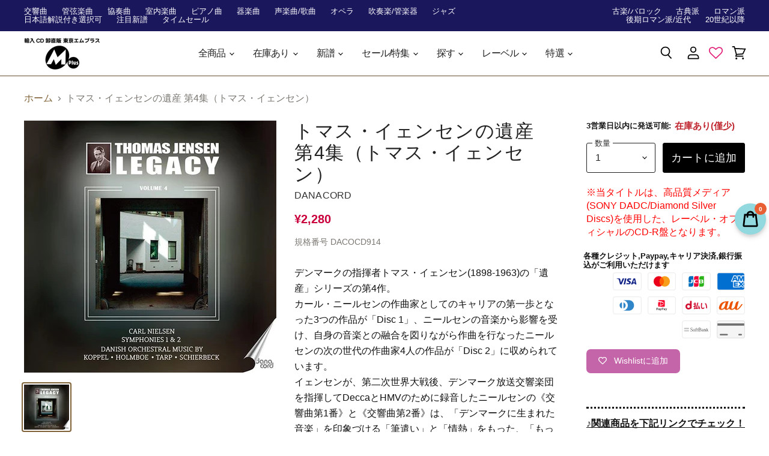

--- FILE ---
content_type: text/html; charset=utf-8
request_url: https://www.tokyo-m-plus.co.jp/products/dacocd914
body_size: 41880
content:
<!doctype html>
<html class="no-js no-touch" lang="ja">
  <head>
    <meta charset="utf-8">
    <meta http-equiv="X-UA-Compatible" content="IE=edge,chrome=1">
    <meta name="apple-mobile-web-app-capable" content="yes">
    <meta name="apple-mobile-web-app-status-bar-style" content="default">
    <meta name="viewport" content="width=device-width,initial-scale=1" />

    <!-- Preconnect Domains -->
    <link rel="preconnect" href="https://cdn.shopify.com" crossorigin>
    <link rel="preconnect" href="https://fonts.shopify.com" crossorigin>
    <link rel="preconnect" href="https://monorail-edge.shopifysvc.com">

    
    

    <!-- Preload Assets -->
    <link rel="preload" href="//www.tokyo-m-plus.co.jp/cdn/shop/t/99/assets/api.js?v=43745028840087119221645082366" as="script">

    
    
    
    <link rel="preload" href="//www.tokyo-m-plus.co.jp/cdn/shop/t/99/assets/superstore.min.js?v=136448007527993853571645082463" as="script"><title>トマス・イェンセンの遺産 第4集（トマス・イェンセン） dacocd914 5709499914007 CD-R — 輸入CD卸直販 東京エムプラス公式通販サイト</title>

    
      <meta name="description" content="【正規輸入代理店】『トマス・イェンセンの遺産 第4集（トマス・イェンセン）』の詳細⇒デンマークの指揮者トマス・イェンセン(1898-1963)の「遺産」シリーズの第4作。カール・ニールセンの作曲家としてのキャリアの第一歩となった3つの作品が「Disc 1」、ニールセンの音楽から影響を受け、自身の音楽との融合を図りながら作曲を行なったニールセンの次の世代の作曲家4人の作品が「Disc 2」に収められています。イェンセンが、第二次世界大戦後、デンマーク放送交響楽団を指揮してDeccaとHMVのために録音したニールセンの《交響曲第1番》と《交響曲第2番》は、「デンマークに生まれた音楽」を印象づける「筆遣い」と「情熱」をもった、「もっとも信頼できる」という評価が今も変わらない演奏。クラウス・ビューリトにより、角のとれたゆったりとした音にリマスタリングされています。弦楽のための《小組曲》は、デンマークがドイツ軍に占領された第二次世界大戦中、コペンハーゲンのオッドフェロー・パレスでイェンセンが王立管弦楽団を指揮したHMVの録音。ヘアマン・D・コペルの《祝祭序曲》は、プロコフィエフとショスタコーヴィチの「ロシア・モダニズム」とニールセンに倣った「和声の転回」を交えた作品。ホルムボーの《墓碑銘》は、彼の「メタモルフォーゼ」スタイルで書かれた4曲の『交響的変容』の最初の作品。1959年にコペンハーゲンで開催された「バレエと音楽」のフェスティヴァルの一環として行われたイェンセンとデンマーク放送交響楽団によるラジオ放送が収録されています。タープは、パリのいわゆる「Les Six(六人組)」のネオクラシカル・スタイルに関心を寄せながらも、「ニールセン」を意識する作品を発表したと言われています。《交響曲第2番》は〈瞑想に耽り〉〈活力にあふれ〉〈晴れやかに〉の3楽章の作品です。カール・ニールセンとトマス・ラウプに作曲を学んだポウル・シアベクの作品が3曲。H・C・アンデルセンの詩に作曲した彼の歌曲《デンマークに生まれて》による「パラフレーズ」。バレエのために書いた音楽をピアノと管弦楽のために改作した《夜》。スウェーデン系フィンランドの詩人、エーリク・アクセル・カールフェルトの「魔女のサバト」を詠んだ詩をテクストにした《魔女》は、シアベクのもっともよく演奏される作品のひとつです。「Disc 2」の録音はすべて、今回初めてCD化されます。※復刻/デジタルマスタリング:クラウス・ビューリト※当タイトルは、高品質メディア(SONY DADC/Diamond Silver Discs)を使用した、レーベル・オフィシャルのCD-R盤となります。東京エムプラス【正規輸入代理店】品番：DACOCD914レーベル：Danacordフォーマット：2枚組 CD-R発売日：2021年12月21日《曲目》《Disc 1》ニールセン：交響曲第1番 ト短調 FS16(Op.7)[録音：1952年6月14日-15日、デンマーク放送コンサートホール(コペンハーゲン)]小組曲 FS6(Op.1)(弦楽のための)*[録音：1941年1月31日＆2月22日、オッドフェロー・パレス(コペンハーゲン)]交響曲第2番 ロ短調 FS29(Op.16)《四つの気質》[録音：1947年10月3日、デンマーク放送コンサートホール(コペンハーゲン)]《Disc 2》ヘアマン・D・コペル(1908-1998)：祝祭序曲 Op.33(1939)[録音：1958年6月11日、デンマーク放送コンサートホール(コペンハーゲン) (ライヴ放送)]ヴァウン・ホルムボー(1909-1996)：墓碑銘 Op.68 M189(1956)(交響的変容第1番)[録音：1959年5月22日、デンマーク放送コンサートホール(コペンハーゲン) (ライヴ放送)]スヴェン・エーリク・タープ(1908-1994)：交響曲第2番 変ホ長調 Op.50(1949)[録音：1962年3月、ヘルシンキ(ライヴ録音)(1962年7月22日ラジオ放送)]ポウル・シアベク(1888-1949)：ラルゴ Op.33(1935)(弦楽オーケストラのための)《デンマークに生まれて》によるパラフレーズ Op.43(1938)[録音：1959年2月15日、デンマーク放送コンサートホール(コペンハーゲン) (ライヴ放送)]夜 Op.41(1938)(管弦楽とピアノのための交響的情景)**魔女 Op.48(1939)(ソプラノ、管弦楽とオルガンのための)***[録音：1958年6月5日、デンマーク放送コンサートホール(コペンハーゲン) (ライヴ放送)]《演奏》トマス・イェンセン(指揮)デンマーク放送交響楽団王立管弦楽団*ボリス・リンデルーズ(ピアノ)**キアステン・シュルス(ソプラノ)***The Thomas Jensen Legacy Vol.4V.A.Barcode: 5709499914007">
    

    
  <link rel="shortcut icon" href="//www.tokyo-m-plus.co.jp/cdn/shop/files/favicon_b56b8aac-e81b-4abe-9d7e-7204a3bfe47a_32x32.png?v=1613692111" type="image/png">


    
      <link rel="canonical" href="https://www.tokyo-m-plus.co.jp/products/dacocd914" />
    

    
    















<meta property="og:site_name" content="輸入CD卸直販 東京エムプラス公式通販サイト">
<meta property="og:url" content="https://www.tokyo-m-plus.co.jp/products/dacocd914">
<meta property="og:title" content="トマス・イェンセンの遺産 第4集（トマス・イェンセン）">
<meta property="og:type" content="website">
<meta property="og:description" content="【正規輸入代理店】『トマス・イェンセンの遺産 第4集（トマス・イェンセン）』の詳細⇒デンマークの指揮者トマス・イェンセン(1898-1963)の「遺産」シリーズの第4作。カール・ニールセンの作曲家としてのキャリアの第一歩となった3つの作品が「Disc 1」、ニールセンの音楽から影響を受け、自身の音楽との融合を図りながら作曲を行なったニールセンの次の世代の作曲家4人の作品が「Disc 2」に収められています。イェンセンが、第二次世界大戦後、デンマーク放送交響楽団を指揮してDeccaとHMVのために録音したニールセンの《交響曲第1番》と《交響曲第2番》は、「デンマークに生まれた音楽」を印象づける「筆遣い」と「情熱」をもった、「もっとも信頼できる」という評価が今も変わらない演奏。クラウス・ビューリトにより、角のとれたゆったりとした音にリマスタリングされています。弦楽のための《小組曲》は、デンマークがドイツ軍に占領された第二次世界大戦中、コペンハーゲンのオッドフェロー・パレスでイェンセンが王立管弦楽団を指揮したHMVの録音。ヘアマン・D・コペルの《祝祭序曲》は、プロコフィエフとショスタコーヴィチの「ロシア・モダニズム」とニールセンに倣った「和声の転回」を交えた作品。ホルムボーの《墓碑銘》は、彼の「メタモルフォーゼ」スタイルで書かれた4曲の『交響的変容』の最初の作品。1959年にコペンハーゲンで開催された「バレエと音楽」のフェスティヴァルの一環として行われたイェンセンとデンマーク放送交響楽団によるラジオ放送が収録されています。タープは、パリのいわゆる「Les Six(六人組)」のネオクラシカル・スタイルに関心を寄せながらも、「ニールセン」を意識する作品を発表したと言われています。《交響曲第2番》は〈瞑想に耽り〉〈活力にあふれ〉〈晴れやかに〉の3楽章の作品です。カール・ニールセンとトマス・ラウプに作曲を学んだポウル・シアベクの作品が3曲。H・C・アンデルセンの詩に作曲した彼の歌曲《デンマークに生まれて》による「パラフレーズ」。バレエのために書いた音楽をピアノと管弦楽のために改作した《夜》。スウェーデン系フィンランドの詩人、エーリク・アクセル・カールフェルトの「魔女のサバト」を詠んだ詩をテクストにした《魔女》は、シアベクのもっともよく演奏される作品のひとつです。「Disc 2」の録音はすべて、今回初めてCD化されます。※復刻/デジタルマスタリング:クラウス・ビューリト※当タイトルは、高品質メディア(SONY DADC/Diamond Silver Discs)を使用した、レーベル・オフィシャルのCD-R盤となります。東京エムプラス【正規輸入代理店】品番：DACOCD914レーベル：Danacordフォーマット：2枚組 CD-R発売日：2021年12月21日《曲目》《Disc 1》ニールセン：交響曲第1番 ト短調 FS16(Op.7)[録音：1952年6月14日-15日、デンマーク放送コンサートホール(コペンハーゲン)]小組曲 FS6(Op.1)(弦楽のための)*[録音：1941年1月31日＆2月22日、オッドフェロー・パレス(コペンハーゲン)]交響曲第2番 ロ短調 FS29(Op.16)《四つの気質》[録音：1947年10月3日、デンマーク放送コンサートホール(コペンハーゲン)]《Disc 2》ヘアマン・D・コペル(1908-1998)：祝祭序曲 Op.33(1939)[録音：1958年6月11日、デンマーク放送コンサートホール(コペンハーゲン) (ライヴ放送)]ヴァウン・ホルムボー(1909-1996)：墓碑銘 Op.68 M189(1956)(交響的変容第1番)[録音：1959年5月22日、デンマーク放送コンサートホール(コペンハーゲン) (ライヴ放送)]スヴェン・エーリク・タープ(1908-1994)：交響曲第2番 変ホ長調 Op.50(1949)[録音：1962年3月、ヘルシンキ(ライヴ録音)(1962年7月22日ラジオ放送)]ポウル・シアベク(1888-1949)：ラルゴ Op.33(1935)(弦楽オーケストラのための)《デンマークに生まれて》によるパラフレーズ Op.43(1938)[録音：1959年2月15日、デンマーク放送コンサートホール(コペンハーゲン) (ライヴ放送)]夜 Op.41(1938)(管弦楽とピアノのための交響的情景)**魔女 Op.48(1939)(ソプラノ、管弦楽とオルガンのための)***[録音：1958年6月5日、デンマーク放送コンサートホール(コペンハーゲン) (ライヴ放送)]《演奏》トマス・イェンセン(指揮)デンマーク放送交響楽団王立管弦楽団*ボリス・リンデルーズ(ピアノ)**キアステン・シュルス(ソプラノ)***The Thomas Jensen Legacy Vol.4V.A.Barcode: 5709499914007">




    
    
    

    
    
    <meta
      property="og:image"
      content="https://www.tokyo-m-plus.co.jp/cdn/shop/products/dacocd914_1200x1200.jpg?v=1746179001"
    />
    <meta
      property="og:image:secure_url"
      content="https://www.tokyo-m-plus.co.jp/cdn/shop/products/dacocd914_1200x1200.jpg?v=1746179001"
    />
    <meta property="og:image:width" content="1200" />
    <meta property="og:image:height" content="1200" />
    
    
    <meta property="og:image:alt" content="トマス・イェンセンの遺産 第4集（トマス・イェンセン）" />
  









  <meta name="twitter:site" content="@tokyo_mplus">








<meta name="twitter:title" content="トマス・イェンセンの遺産 第4集（トマス・イェンセン） dacocd914 5709499914007 CD-R">
<meta name="twitter:description" content="【正規輸入代理店】『トマス・イェンセンの遺産 第4集（トマス・イェンセン）』の詳細⇒デンマークの指揮者トマス・イェンセン(1898-1963)の「遺産」シリーズの第4作。カール・ニールセンの作曲家としてのキャリアの第一歩となった3つの作品が「Disc 1」、ニールセンの音楽から影響を受け、自身の音楽との融合を図りながら作曲を行なったニールセンの次の世代の作曲家4人の作品が「Disc 2」に収められています。イェンセンが、第二次世界大戦後、デンマーク放送交響楽団を指揮してDeccaとHMVのために録音したニールセンの《交響曲第1番》と《交響曲第2番》は、「デンマークに生まれた音楽」を印象づける「筆遣い」と「情熱」をもった、「もっとも信頼できる」という評価が今も変わらない演奏。クラウス・ビューリトにより、角のとれたゆったりとした音にリマスタリングされています。弦楽のための《小組曲》は、デンマークがドイツ軍に占領された第二次世界大戦中、コペンハーゲンのオッドフェロー・パレスでイェンセンが王立管弦楽団を指揮したHMVの録音。ヘアマン・D・コペルの《祝祭序曲》は、プロコフィエフとショスタコーヴィチの「ロシア・モダニズム」とニールセンに倣った「和声の転回」を交えた作品。ホルムボーの《墓碑銘》は、彼の「メタモルフォーゼ」スタイルで書かれた4曲の『交響的変容』の最初の作品。1959年にコペンハーゲンで開催された「バレエと音楽」のフェスティヴァルの一環として行われたイェンセンとデンマーク放送交響楽団によるラジオ放送が収録されています。タープは、パリのいわゆる「Les Six(六人組)」のネオクラシカル・スタイルに関心を寄せながらも、「ニールセン」を意識する作品を発表したと言われています。《交響曲第2番》は〈瞑想に耽り〉〈活力にあふれ〉〈晴れやかに〉の3楽章の作品です。カール・ニールセンとトマス・ラウプに作曲を学んだポウル・シアベクの作品が3曲。H・C・アンデルセンの詩に作曲した彼の歌曲《デンマークに生まれて》による「パラフレーズ」。バレエのために書いた音楽をピアノと管弦楽のために改作した《夜》。スウェーデン系フィンランドの詩人、エーリク・アクセル・カールフェルトの「魔女のサバト」を詠んだ詩をテクストにした《魔女》は、シアベクのもっともよく演奏される作品のひとつです。「Disc 2」の録音はすべて、今回初めてCD化されます。※復刻/デジタルマスタリング:クラウス・ビューリト※当タイトルは、高品質メディア(SONY DADC/Diamond Silver Discs)を使用した、レーベル・オフィシャルのCD-R盤となります。東京エムプラス【正規輸入代理店】品番：DACOCD914レーベル：Danacordフォーマット：2枚組 CD-R発売日：2021年12月21日《曲目》《Disc 1》ニールセン：交響曲第1番 ト短調 FS16(Op.7)[録音：1952年6月14日-15日、デンマーク放送コンサートホール(コペンハーゲン)]小組曲 FS6(Op.1)(弦楽のための)*[録音：1941年1月31日＆2月22日、オッドフェロー・パレス(コペンハーゲン)]交響曲第2番 ロ短調 FS29(Op.16)《四つの気質》[録音：1947年10月3日、デンマーク放送コンサートホール(コペンハーゲン)]《Disc 2》ヘアマン・D・コペル(1908-1998)：祝祭序曲 Op.33(1939)[録音：1958年6月11日、デンマーク放送コンサートホール(コペンハーゲン) (ライヴ放送)]ヴァウン・ホルムボー(1909-1996)：墓碑銘 Op.68 M189(1956)(交響的変容第1番)[録音：1959年5月22日、デンマーク放送コンサートホール(コペンハーゲン) (ライヴ放送)]スヴェン・エーリク・タープ(1908-1994)：交響曲第2番 変ホ長調 Op.50(1949)[録音：1962年3月、ヘルシンキ(ライヴ録音)(1962年7月22日ラジオ放送)]ポウル・シアベク(1888-1949)：ラルゴ Op.33(1935)(弦楽オーケストラのための)《デンマークに生まれて》によるパラフレーズ Op.43(1938)[録音：1959年2月15日、デンマーク放送コンサートホール(コペンハーゲン) (ライヴ放送)]夜 Op.41(1938)(管弦楽とピアノのための交響的情景)**魔女 Op.48(1939)(ソプラノ、管弦楽とオルガンのための)***[録音：1958年6月5日、デンマーク放送コンサートホール(コペンハーゲン) (ライヴ放送)]《演奏》トマス・イェンセン(指揮)デンマーク放送交響楽団王立管弦楽団*ボリス・リンデルーズ(ピアノ)**キアステン・シュルス(ソプラノ)***The Thomas Jensen Legacy Vol.4V.A.Barcode: 5709499914007">


    
    
    
      
      
      <meta name="twitter:card" content="summary">
    
    
    <meta
      property="twitter:image"
      content="https://www.tokyo-m-plus.co.jp/cdn/shop/products/dacocd914_1200x1200_crop_center.jpg?v=1746179001"
    />
    <meta property="twitter:image:width" content="1200" />
    <meta property="twitter:image:height" content="1200" />
    
    
    <meta property="twitter:image:alt" content="トマス・イェンセンの遺産 第4集（トマス・イェンセン）" />
  



    

    <link rel="preload" href="//www.tokyo-m-plus.co.jp/cdn/fonts/source_sans_pro/sourcesanspro_n4.50ae3e156aed9a794db7e94c4d00984c7b66616c.woff2" as="font" crossorigin="anonymous">

    
      <link rel="preload" as="style" href="//www.tokyo-m-plus.co.jp/cdn/shop/t/99/assets/theme.css?v=181320355516579818251726208366">
    


    
    
    
    

<script>window.performance && window.performance.mark && window.performance.mark('shopify.content_for_header.start');</script><meta name="google-site-verification" content="lJy_Cl0Sw3Sd8caKJz8MNCT3y0dZpMmdYaBZ1SI5cAg">
<meta id="shopify-digital-wallet" name="shopify-digital-wallet" content="/43460493464/digital_wallets/dialog">
<link rel="alternate" type="application/json+oembed" href="https://www.tokyo-m-plus.co.jp/products/dacocd914.oembed">
<script async="async" src="/checkouts/internal/preloads.js?locale=ja-JP"></script>
<script id="shopify-features" type="application/json">{"accessToken":"fa22b60ab38089fb197e94b28b745fc3","betas":["rich-media-storefront-analytics"],"domain":"www.tokyo-m-plus.co.jp","predictiveSearch":false,"shopId":43460493464,"locale":"ja"}</script>
<script>var Shopify = Shopify || {};
Shopify.shop = "tokyo-m-plus.myshopify.com";
Shopify.locale = "ja";
Shopify.currency = {"active":"JPY","rate":"1.0"};
Shopify.country = "JP";
Shopify.theme = {"name":"Superstore-v3.2.6_0530","id":130934440179,"schema_name":"Superstore","schema_version":"3.2.6","theme_store_id":null,"role":"main"};
Shopify.theme.handle = "null";
Shopify.theme.style = {"id":null,"handle":null};
Shopify.cdnHost = "www.tokyo-m-plus.co.jp/cdn";
Shopify.routes = Shopify.routes || {};
Shopify.routes.root = "/";</script>
<script type="module">!function(o){(o.Shopify=o.Shopify||{}).modules=!0}(window);</script>
<script>!function(o){function n(){var o=[];function n(){o.push(Array.prototype.slice.apply(arguments))}return n.q=o,n}var t=o.Shopify=o.Shopify||{};t.loadFeatures=n(),t.autoloadFeatures=n()}(window);</script>
<script id="shop-js-analytics" type="application/json">{"pageType":"product"}</script>
<script defer="defer" async type="module" src="//www.tokyo-m-plus.co.jp/cdn/shopifycloud/shop-js/modules/v2/client.init-shop-cart-sync_CZKilf07.ja.esm.js"></script>
<script defer="defer" async type="module" src="//www.tokyo-m-plus.co.jp/cdn/shopifycloud/shop-js/modules/v2/chunk.common_rlhnONO2.esm.js"></script>
<script type="module">
await import("//www.tokyo-m-plus.co.jp/cdn/shopifycloud/shop-js/modules/v2/client.init-shop-cart-sync_CZKilf07.ja.esm.js");
await import("//www.tokyo-m-plus.co.jp/cdn/shopifycloud/shop-js/modules/v2/chunk.common_rlhnONO2.esm.js");

window.Shopify.SignInWithShop?.initShopCartSync?.({"fedCMEnabled":true,"windoidEnabled":true});

</script>
<script defer>(function() {
var isLoaded = false;
function asyncLoad() {
if (isLoaded) return;
isLoaded = true;
var urls = ["https:\/\/cdnv2.zoomifi.com\/sales_pop\/pb_pop.js?v=2802\u0026shop=tokyo-m-plus.myshopify.com","https:\/\/cdn.eggflow.com\/v1\/en_US\/adcoffee.js?init=5fdb625f435b9\u0026track=PageView\u0026app=smartpop\u0026shop=tokyo-m-plus.myshopify.com","https:\/\/wishlisthero-assets.revampco.com\/store-front\/bundle2.js?shop=tokyo-m-plus.myshopify.com","https:","1619953810.js?shop=tokyo-m-plus.myshopify.com","https:\/\/public.zoorix.com\/shops\/36c06826-8027-43f9-a31d-fcbcca3a2fa7\/zoorix.js?shop=tokyo-m-plus.myshopify.com","https:\/\/cdn.shopify.com\/s\/files\/1\/0184\/4255\/1360\/files\/quicklink.v3.min.js?v=1645163498\u0026shop=tokyo-m-plus.myshopify.com","","https:\/\/omnisnippet1.com\/platforms\/shopify.js?source=scriptTag\u0026v=2025-05-15T12\u0026shop=tokyo-m-plus.myshopify.com"];
for (var i = 0; i < urls.length; i++) {
var s = document.createElement('script');
s.type = 'text/javascript';
s.async = true;
s.src = urls[i];
var x = document.getElementsByTagName('script')[0];
x.parentNode.insertBefore(s, x);
}
};
if(window.attachEvent) {
window.attachEvent('onload', asyncLoad);
} else {
window.addEventListener('load', asyncLoad, false);
}
})();</script>
<script id="__st">var __st={"a":43460493464,"offset":32400,"reqid":"7ac93e39-b873-4315-80ae-5bba6c08158f-1768974382","pageurl":"www.tokyo-m-plus.co.jp\/products\/dacocd914","u":"3bf61d22228a","p":"product","rtyp":"product","rid":7042532999357};</script>
<script>window.ShopifyPaypalV4VisibilityTracking = true;</script>
<script id="captcha-bootstrap">!function(){'use strict';const t='contact',e='account',n='new_comment',o=[[t,t],['blogs',n],['comments',n],[t,'customer']],c=[[e,'customer_login'],[e,'guest_login'],[e,'recover_customer_password'],[e,'create_customer']],r=t=>t.map((([t,e])=>`form[action*='/${t}']:not([data-nocaptcha='true']) input[name='form_type'][value='${e}']`)).join(','),a=t=>()=>t?[...document.querySelectorAll(t)].map((t=>t.form)):[];function s(){const t=[...o],e=r(t);return a(e)}const i='password',u='form_key',d=['recaptcha-v3-token','g-recaptcha-response','h-captcha-response',i],f=()=>{try{return window.sessionStorage}catch{return}},m='__shopify_v',_=t=>t.elements[u];function p(t,e,n=!1){try{const o=window.sessionStorage,c=JSON.parse(o.getItem(e)),{data:r}=function(t){const{data:e,action:n}=t;return t[m]||n?{data:e,action:n}:{data:t,action:n}}(c);for(const[e,n]of Object.entries(r))t.elements[e]&&(t.elements[e].value=n);n&&o.removeItem(e)}catch(o){console.error('form repopulation failed',{error:o})}}const l='form_type',E='cptcha';function T(t){t.dataset[E]=!0}const w=window,h=w.document,L='Shopify',v='ce_forms',y='captcha';let A=!1;((t,e)=>{const n=(g='f06e6c50-85a8-45c8-87d0-21a2b65856fe',I='https://cdn.shopify.com/shopifycloud/storefront-forms-hcaptcha/ce_storefront_forms_captcha_hcaptcha.v1.5.2.iife.js',D={infoText:'hCaptchaによる保護',privacyText:'プライバシー',termsText:'利用規約'},(t,e,n)=>{const o=w[L][v],c=o.bindForm;if(c)return c(t,g,e,D).then(n);var r;o.q.push([[t,g,e,D],n]),r=I,A||(h.body.append(Object.assign(h.createElement('script'),{id:'captcha-provider',async:!0,src:r})),A=!0)});var g,I,D;w[L]=w[L]||{},w[L][v]=w[L][v]||{},w[L][v].q=[],w[L][y]=w[L][y]||{},w[L][y].protect=function(t,e){n(t,void 0,e),T(t)},Object.freeze(w[L][y]),function(t,e,n,w,h,L){const[v,y,A,g]=function(t,e,n){const i=e?o:[],u=t?c:[],d=[...i,...u],f=r(d),m=r(i),_=r(d.filter((([t,e])=>n.includes(e))));return[a(f),a(m),a(_),s()]}(w,h,L),I=t=>{const e=t.target;return e instanceof HTMLFormElement?e:e&&e.form},D=t=>v().includes(t);t.addEventListener('submit',(t=>{const e=I(t);if(!e)return;const n=D(e)&&!e.dataset.hcaptchaBound&&!e.dataset.recaptchaBound,o=_(e),c=g().includes(e)&&(!o||!o.value);(n||c)&&t.preventDefault(),c&&!n&&(function(t){try{if(!f())return;!function(t){const e=f();if(!e)return;const n=_(t);if(!n)return;const o=n.value;o&&e.removeItem(o)}(t);const e=Array.from(Array(32),(()=>Math.random().toString(36)[2])).join('');!function(t,e){_(t)||t.append(Object.assign(document.createElement('input'),{type:'hidden',name:u})),t.elements[u].value=e}(t,e),function(t,e){const n=f();if(!n)return;const o=[...t.querySelectorAll(`input[type='${i}']`)].map((({name:t})=>t)),c=[...d,...o],r={};for(const[a,s]of new FormData(t).entries())c.includes(a)||(r[a]=s);n.setItem(e,JSON.stringify({[m]:1,action:t.action,data:r}))}(t,e)}catch(e){console.error('failed to persist form',e)}}(e),e.submit())}));const S=(t,e)=>{t&&!t.dataset[E]&&(n(t,e.some((e=>e===t))),T(t))};for(const o of['focusin','change'])t.addEventListener(o,(t=>{const e=I(t);D(e)&&S(e,y())}));const B=e.get('form_key'),M=e.get(l),P=B&&M;t.addEventListener('DOMContentLoaded',(()=>{const t=y();if(P)for(const e of t)e.elements[l].value===M&&p(e,B);[...new Set([...A(),...v().filter((t=>'true'===t.dataset.shopifyCaptcha))])].forEach((e=>S(e,t)))}))}(h,new URLSearchParams(w.location.search),n,t,e,['guest_login'])})(!0,!0)}();</script>
<script integrity="sha256-4kQ18oKyAcykRKYeNunJcIwy7WH5gtpwJnB7kiuLZ1E=" data-source-attribution="shopify.loadfeatures" defer="defer" src="//www.tokyo-m-plus.co.jp/cdn/shopifycloud/storefront/assets/storefront/load_feature-a0a9edcb.js" crossorigin="anonymous"></script>
<script data-source-attribution="shopify.dynamic_checkout.dynamic.init">var Shopify=Shopify||{};Shopify.PaymentButton=Shopify.PaymentButton||{isStorefrontPortableWallets:!0,init:function(){window.Shopify.PaymentButton.init=function(){};var t=document.createElement("script");t.src="https://www.tokyo-m-plus.co.jp/cdn/shopifycloud/portable-wallets/latest/portable-wallets.ja.js",t.type="module",document.head.appendChild(t)}};
</script>
<script data-source-attribution="shopify.dynamic_checkout.buyer_consent">
function portableWalletsHideBuyerConsent(e){var t=document.getElementById("shopify-buyer-consent"),n=document.getElementById("shopify-subscription-policy-button");t&&n&&(t.classList.add("hidden"),t.setAttribute("aria-hidden","true"),n.removeEventListener("click",e))}function portableWalletsShowBuyerConsent(e){var t=document.getElementById("shopify-buyer-consent"),n=document.getElementById("shopify-subscription-policy-button");t&&n&&(t.classList.remove("hidden"),t.removeAttribute("aria-hidden"),n.addEventListener("click",e))}window.Shopify?.PaymentButton&&(window.Shopify.PaymentButton.hideBuyerConsent=portableWalletsHideBuyerConsent,window.Shopify.PaymentButton.showBuyerConsent=portableWalletsShowBuyerConsent);
</script>
<script data-source-attribution="shopify.dynamic_checkout.cart.bootstrap">document.addEventListener("DOMContentLoaded",(function(){function t(){return document.querySelector("shopify-accelerated-checkout-cart, shopify-accelerated-checkout")}if(t())Shopify.PaymentButton.init();else{new MutationObserver((function(e,n){t()&&(Shopify.PaymentButton.init(),n.disconnect())})).observe(document.body,{childList:!0,subtree:!0})}}));
</script>

<script>window.performance && window.performance.mark && window.performance.mark('shopify.content_for_header.end');</script>



  
    


    <script>
      document.documentElement.className=document.documentElement.className.replace(/\bno-js\b/,'js');
      if(window.Shopify&&window.Shopify.designMode)document.documentElement.className+=' in-theme-editor';
      if(('ontouchstart' in window)||window.DocumentTouch&&document instanceof DocumentTouch)document.documentElement.className=document.documentElement.className.replace(/\bno-touch\b/,'has-touch');
    </script>

    <script src="//www.tokyo-m-plus.co.jp/cdn/shop/t/99/assets/api.js?v=43745028840087119221645082366" defer></script>

    
      <link href="//www.tokyo-m-plus.co.jp/cdn/shop/t/99/assets/theme.css?v=181320355516579818251726208366" rel="stylesheet" type="text/css" media="all" />
    

    

    
    <script>
      window.Theme = window.Theme || {};
      window.Theme.routes = {
        "root_url": "/",
        "account_url": "/account",
        "account_login_url": "/account/login",
        "account_logout_url": "/account/logout",
        "account_register_url": "/account/register",
        "account_addresses_url": "/account/addresses",
        "collections_url": "/collections",
        "all_products_collection_url": "/collections/all",
        "search_url": "/search",
        "cart_url": "/cart",
        "cart_add_url": "/cart/add",
        "cart_change_url": "/cart/change",
        "cart_clear_url": "/cart/clear",
        "product_recommendations_url": "/recommendations/products",
      };
    </script>
    

  

<!--Gem_Page_Header_Script-->
    


<!--End_Gem_Page_Header_Script-->

<!-- Font icon for header icons -->
<link href="https://de454z9efqcli.cloudfront.net/safe-icons/css/wishlisthero-icons.css" rel="stylesheet"/>
<!-- Style for floating buttons and others -->
<style type="text/css">
    .wishlisthero-floating {
        position: absolute;
          right:10px;
        top: 16px;
        z-index: 23;
        border-radius: 100%;
    }

    .wishlisthero-floating:hover {
        background-color: rgba(0, 0, 0, 0.05);
    }

    .wishlisthero-floating button {
        font-size: 20px !important;
        width: 40px !important;
        padding: 0.125em 0 0 !important;
    }
.MuiTypography-body2 ,.MuiTypography-body1 ,.MuiTypography-caption ,.MuiTypography-button ,.MuiTypography-h1 ,.MuiTypography-h2 ,.MuiTypography-h3 ,.MuiTypography-h4 ,.MuiTypography-h5 ,.MuiTypography-h6 ,.MuiTypography-subtitle1 ,.MuiTypography-subtitle2 ,.MuiTypography-overline , MuiButton-root,  .MuiCardHeader-title a{
     font-family: inherit !important; /*Roboto, Helvetica, Arial, sans-serif;*/
}
.MuiTypography-h1 , .MuiTypography-h2 , .MuiTypography-h3 , .MuiTypography-h4 , .MuiTypography-h5 , .MuiTypography-h6 ,  .MuiCardHeader-title a{
     font-family: ,  !important;
     font-family: ,  !important;
     font-family: ,  !important;
     font-family: ,  !important;
}
#wishlisthero-product-page-button-container button{
border-radius:7px;}
    /****************************************************************************************/
    /* For some theme shared view need some spacing */
    /*
    #wishlist-hero-shared-list-view {
  margin-top: 15px;
  margin-bottom: 15px;
}
#wishlist-hero-shared-list-view h1 {
  padding-left: 5px;
}

#wishlisthero-product-page-button-container {
  padding-top: 15px;
}
*/
    /****************************************************************************************/
    /* #wishlisthero-product-page-button-container button {
  padding-left: 1px !important;
} */
    /****************************************************************************************/
    /* Customize the indicator when wishlist has items AND the normal indicator not working */
/*     span.wishlist-hero-items-count {

  top: 0px;
  right: -6px;



}

@media screen and (max-width: 749px){
.wishlisthero-product-page-button-container{
width:100%
}
.wishlisthero-product-page-button-container button{
 margin-left:auto !important; margin-right: auto !important;
}
}
@media screen and (max-width: 749px) {
span.wishlist-hero-items-count {
top: 10px;
right: 3px;
}
}*/
</style>
<script defer>window.wishlisthero_cartDotClasses=['site-header__cart-count', 'is-visible'];</script>
 <script defer type='text/javascript'>try{
   window.WishListHero_setting = {"ButtonColor":"rgba(191, 84, 160, 1)","IconColor":"rgba(255, 255, 255, 1)","IconType":"Heart","ButtonTextBeforeAdding":"Wishlistに追加","ButtonTextAfterAdding":"Wishlistに追加済み","AnimationAfterAddition":"None","ButtonTextAddToCart":"カートに追加","AddedProductNotificationText":"Wishlistに追加しました","AddedProductToCartNotificationText":"カートに追加しました","ViewCartLinkText":"カートを見る","SharePopup_TitleText":"Wishlistを共有する","SharePopup_shareBtnText":"共有する","SharePopup_shareHederText":"SNSで共有する","SharePopup_shareCopyText":"リンクをコピーして共有することもできます","SharePopup_shareCancelBtnText":"キャンセル","SharePopup_shareCopyBtnText":"コピー","SendEMailPopup_BtnText":"メールで友人にWishlistを送る","SendEMailPopup_FromText":"あなたのお名前","SendEMailPopup_ToText":"メールアドレス","SendEMailPopup_BodyText":"メッセージ","SendEMailPopup_SendBtnText":"送信","SendEMailPopup_TitleText":"メールで友人にWishlistを送る","RemoveProductMessageText":"本当に削除してよろしいですか？","RemovedProductNotificationText":"Wishlistから削除しました","RemovePopupOkText":"はい","RemovePopup_HeaderText":"確認","ViewWishlistText":"Wishlistを見る","EmptyWishlistText":"登録されている商品がありません","BuyNowButtonText":"Buy Now","BuyNowButtonColor":"rgb(144, 86, 162)","Wishlist_Title":"Wishlist (お気に入り)","WishlistHeaderTitleAlignment":"Left","WishlistProductImageSize":"Large","PriceColor":"rgb(0, 122, 206)","HeaderFontSize":"30","PriceFontSize":"18","ProductNameFontSize":"16","LaunchPointType":"header_menu","DisplayWishlistAs":"popup_window","DisplayButtonAs":"button_with_icon","PopupSize":"lg","HideAddToCartButton":false,"NoRedirectAfterAddToCart":false,"DisableGuestCustomer":false,"LoginPopupContent":"リストを保存するには会員登録／ログインを行ってください","LoginPopupLoginBtnText":"ログインする","LoginPopupContentFontSize":"20","NotificationPopupPosition":"center","WishlistButtonTextColor":"rgba(255, 255, 255, 1)","EnableRemoveFromWishlistAfterAddButtonText":"Wishlistから削除","_id":"5f3b7dcdcc70ce5082ab8e2d","EnableCollection":false,"EnableShare":true,"RemovePowerBy":false,"EnableFBPixel":false,"DisapleApp":false,"FloatPointPossition":"bottom_right","HeartStateToggle":true,"HeaderMenuItemsIndicator":true,"EnableRemoveFromWishlistAfterAdd":true,"AddAllOutOfStockProductNotificationText":"エラーが発生しました。後ほどお試しください。","AddProductMessageText":"すべての商品をカートに追加してよろしいですか？","ButtonTextAddAllToCart":"全ての商品をカートに追加","ButtonTextRemoveAllToCart":"全ての商品を削除","RemoveAllProductMessageText":"すべての商品を削除してよろしいですか？","CollectionViewAddedToWishlistIconBackgroundColor":"","CollectionViewAddedToWishlistIconColor":"","CollectionViewIconBackgroundColor":"","CollectionViewIconColor":"","CollectionViewIconPlacment":"Right","Shop":"tokyo-m-plus.myshopify.com","shop":"tokyo-m-plus.myshopify.com","Status":"Active","Plan":"FREE"};  
  }catch(e){ console.error('Error loading config',e); } </script>    
    <meta name="google-site-verification" content="lJy_Cl0Sw3Sd8caKJz8MNCT3y0dZpMmdYaBZ1SI5cAg" />
    <script type = "text / javascript"> function init（）{

var scriptDefer = document.getElementsByTagName（ 'script'）;

for（var i = 0; i <scriptDefer.length; i ++）{

if（scriptDefer [i] .getAttribute（ 'data-src'））{

scriptDefer [i] .setAttribute（ 'src'、scriptDefer [i] .getAttribute（ 'data-src'））;

}}}

window.onload = init; </ script>

  
<script src='https://appdevelopergroup.co/apps/smartbadge/js/smartbadge.js?shop=tokyo-m-plus' type='text/javascript'></script>
<script src='https://appdevelopergroup.co/apps/smartbadge/js/smartbadge.js?shop=tokyo-m-plus.myshopify.com' type='text/javascript'></script>
    
    
<!-- BEGIN app block: shopify://apps/zoorix-cross-sell/blocks/zoorix-head/51fffd07-f9df-4d6a-b901-6d14b243dcad -->
<script>
  window.zoorixCartData = {
    currency: "JPY",
    currency_symbol: "¥",
    
    original_total_price: 0,
    total_discount: 0,
    item_count: 0,
    items: [
        
    ]
    
  };

  window.Zoorix = window.Zoorix || {};
  window.Zoorix.collectionsHash = {};

  

  
  window.Zoorix.page_type = "product";
  window.Zoorix.product_id = "7042532999357";
    
      
        window.Zoorix.collectionsHash[402978242803] = {title: "レコード芸術2022年7月号 海外盤Review掲載盤" };
      
        window.Zoorix.collectionsHash[415377424627] = {title: "レコード芸術掲載盤" };
      
        window.Zoorix.collectionsHash[401996251379] = {title: "レコード芸術海外盤Review特選" };
      
        window.Zoorix.collectionsHash[226478686360] = {title: "全ての商品_新着順（クラシック）" };
      
        window.Zoorix.collectionsHash[224570605720] = {title: "全ての商品（廃盤と訳ありを除く）" };
      
        window.Zoorix.collectionsHash[226899951768] = {title: "在庫ありクラシックCD・DVD（3営業日以内に発送可能）" };
      
      window.Zoorix.collections = Object.keys(window.Zoorix.collectionsHash).map(c => parseInt(c));
    
  
  window.Zoorix.moneyFormat = "¥{{amount_no_decimals}}";
  window.Zoorix.moneyFormatWithCurrency = "¥{{amount_no_decimals}} JPY";
  window.Zoorix.template = "product";

</script>

<!--<script src="https://cdn.shopify.com/s/javascripts/currencies.js" async></script>-->
<script async src=https://public.zoorix.com/domains/tokyo-m-plus.myshopify.com/zoorix.js></script>


<!-- END app block --><link href="https://monorail-edge.shopifysvc.com" rel="dns-prefetch">
<script>(function(){if ("sendBeacon" in navigator && "performance" in window) {try {var session_token_from_headers = performance.getEntriesByType('navigation')[0].serverTiming.find(x => x.name == '_s').description;} catch {var session_token_from_headers = undefined;}var session_cookie_matches = document.cookie.match(/_shopify_s=([^;]*)/);var session_token_from_cookie = session_cookie_matches && session_cookie_matches.length === 2 ? session_cookie_matches[1] : "";var session_token = session_token_from_headers || session_token_from_cookie || "";function handle_abandonment_event(e) {var entries = performance.getEntries().filter(function(entry) {return /monorail-edge.shopifysvc.com/.test(entry.name);});if (!window.abandonment_tracked && entries.length === 0) {window.abandonment_tracked = true;var currentMs = Date.now();var navigation_start = performance.timing.navigationStart;var payload = {shop_id: 43460493464,url: window.location.href,navigation_start,duration: currentMs - navigation_start,session_token,page_type: "product"};window.navigator.sendBeacon("https://monorail-edge.shopifysvc.com/v1/produce", JSON.stringify({schema_id: "online_store_buyer_site_abandonment/1.1",payload: payload,metadata: {event_created_at_ms: currentMs,event_sent_at_ms: currentMs}}));}}window.addEventListener('pagehide', handle_abandonment_event);}}());</script>
<script id="web-pixels-manager-setup">(function e(e,d,r,n,o){if(void 0===o&&(o={}),!Boolean(null===(a=null===(i=window.Shopify)||void 0===i?void 0:i.analytics)||void 0===a?void 0:a.replayQueue)){var i,a;window.Shopify=window.Shopify||{};var t=window.Shopify;t.analytics=t.analytics||{};var s=t.analytics;s.replayQueue=[],s.publish=function(e,d,r){return s.replayQueue.push([e,d,r]),!0};try{self.performance.mark("wpm:start")}catch(e){}var l=function(){var e={modern:/Edge?\/(1{2}[4-9]|1[2-9]\d|[2-9]\d{2}|\d{4,})\.\d+(\.\d+|)|Firefox\/(1{2}[4-9]|1[2-9]\d|[2-9]\d{2}|\d{4,})\.\d+(\.\d+|)|Chrom(ium|e)\/(9{2}|\d{3,})\.\d+(\.\d+|)|(Maci|X1{2}).+ Version\/(15\.\d+|(1[6-9]|[2-9]\d|\d{3,})\.\d+)([,.]\d+|)( \(\w+\)|)( Mobile\/\w+|) Safari\/|Chrome.+OPR\/(9{2}|\d{3,})\.\d+\.\d+|(CPU[ +]OS|iPhone[ +]OS|CPU[ +]iPhone|CPU IPhone OS|CPU iPad OS)[ +]+(15[._]\d+|(1[6-9]|[2-9]\d|\d{3,})[._]\d+)([._]\d+|)|Android:?[ /-](13[3-9]|1[4-9]\d|[2-9]\d{2}|\d{4,})(\.\d+|)(\.\d+|)|Android.+Firefox\/(13[5-9]|1[4-9]\d|[2-9]\d{2}|\d{4,})\.\d+(\.\d+|)|Android.+Chrom(ium|e)\/(13[3-9]|1[4-9]\d|[2-9]\d{2}|\d{4,})\.\d+(\.\d+|)|SamsungBrowser\/([2-9]\d|\d{3,})\.\d+/,legacy:/Edge?\/(1[6-9]|[2-9]\d|\d{3,})\.\d+(\.\d+|)|Firefox\/(5[4-9]|[6-9]\d|\d{3,})\.\d+(\.\d+|)|Chrom(ium|e)\/(5[1-9]|[6-9]\d|\d{3,})\.\d+(\.\d+|)([\d.]+$|.*Safari\/(?![\d.]+ Edge\/[\d.]+$))|(Maci|X1{2}).+ Version\/(10\.\d+|(1[1-9]|[2-9]\d|\d{3,})\.\d+)([,.]\d+|)( \(\w+\)|)( Mobile\/\w+|) Safari\/|Chrome.+OPR\/(3[89]|[4-9]\d|\d{3,})\.\d+\.\d+|(CPU[ +]OS|iPhone[ +]OS|CPU[ +]iPhone|CPU IPhone OS|CPU iPad OS)[ +]+(10[._]\d+|(1[1-9]|[2-9]\d|\d{3,})[._]\d+)([._]\d+|)|Android:?[ /-](13[3-9]|1[4-9]\d|[2-9]\d{2}|\d{4,})(\.\d+|)(\.\d+|)|Mobile Safari.+OPR\/([89]\d|\d{3,})\.\d+\.\d+|Android.+Firefox\/(13[5-9]|1[4-9]\d|[2-9]\d{2}|\d{4,})\.\d+(\.\d+|)|Android.+Chrom(ium|e)\/(13[3-9]|1[4-9]\d|[2-9]\d{2}|\d{4,})\.\d+(\.\d+|)|Android.+(UC? ?Browser|UCWEB|U3)[ /]?(15\.([5-9]|\d{2,})|(1[6-9]|[2-9]\d|\d{3,})\.\d+)\.\d+|SamsungBrowser\/(5\.\d+|([6-9]|\d{2,})\.\d+)|Android.+MQ{2}Browser\/(14(\.(9|\d{2,})|)|(1[5-9]|[2-9]\d|\d{3,})(\.\d+|))(\.\d+|)|K[Aa][Ii]OS\/(3\.\d+|([4-9]|\d{2,})\.\d+)(\.\d+|)/},d=e.modern,r=e.legacy,n=navigator.userAgent;return n.match(d)?"modern":n.match(r)?"legacy":"unknown"}(),u="modern"===l?"modern":"legacy",c=(null!=n?n:{modern:"",legacy:""})[u],f=function(e){return[e.baseUrl,"/wpm","/b",e.hashVersion,"modern"===e.buildTarget?"m":"l",".js"].join("")}({baseUrl:d,hashVersion:r,buildTarget:u}),m=function(e){var d=e.version,r=e.bundleTarget,n=e.surface,o=e.pageUrl,i=e.monorailEndpoint;return{emit:function(e){var a=e.status,t=e.errorMsg,s=(new Date).getTime(),l=JSON.stringify({metadata:{event_sent_at_ms:s},events:[{schema_id:"web_pixels_manager_load/3.1",payload:{version:d,bundle_target:r,page_url:o,status:a,surface:n,error_msg:t},metadata:{event_created_at_ms:s}}]});if(!i)return console&&console.warn&&console.warn("[Web Pixels Manager] No Monorail endpoint provided, skipping logging."),!1;try{return self.navigator.sendBeacon.bind(self.navigator)(i,l)}catch(e){}var u=new XMLHttpRequest;try{return u.open("POST",i,!0),u.setRequestHeader("Content-Type","text/plain"),u.send(l),!0}catch(e){return console&&console.warn&&console.warn("[Web Pixels Manager] Got an unhandled error while logging to Monorail."),!1}}}}({version:r,bundleTarget:l,surface:e.surface,pageUrl:self.location.href,monorailEndpoint:e.monorailEndpoint});try{o.browserTarget=l,function(e){var d=e.src,r=e.async,n=void 0===r||r,o=e.onload,i=e.onerror,a=e.sri,t=e.scriptDataAttributes,s=void 0===t?{}:t,l=document.createElement("script"),u=document.querySelector("head"),c=document.querySelector("body");if(l.async=n,l.src=d,a&&(l.integrity=a,l.crossOrigin="anonymous"),s)for(var f in s)if(Object.prototype.hasOwnProperty.call(s,f))try{l.dataset[f]=s[f]}catch(e){}if(o&&l.addEventListener("load",o),i&&l.addEventListener("error",i),u)u.appendChild(l);else{if(!c)throw new Error("Did not find a head or body element to append the script");c.appendChild(l)}}({src:f,async:!0,onload:function(){if(!function(){var e,d;return Boolean(null===(d=null===(e=window.Shopify)||void 0===e?void 0:e.analytics)||void 0===d?void 0:d.initialized)}()){var d=window.webPixelsManager.init(e)||void 0;if(d){var r=window.Shopify.analytics;r.replayQueue.forEach((function(e){var r=e[0],n=e[1],o=e[2];d.publishCustomEvent(r,n,o)})),r.replayQueue=[],r.publish=d.publishCustomEvent,r.visitor=d.visitor,r.initialized=!0}}},onerror:function(){return m.emit({status:"failed",errorMsg:"".concat(f," has failed to load")})},sri:function(e){var d=/^sha384-[A-Za-z0-9+/=]+$/;return"string"==typeof e&&d.test(e)}(c)?c:"",scriptDataAttributes:o}),m.emit({status:"loading"})}catch(e){m.emit({status:"failed",errorMsg:(null==e?void 0:e.message)||"Unknown error"})}}})({shopId: 43460493464,storefrontBaseUrl: "https://www.tokyo-m-plus.co.jp",extensionsBaseUrl: "https://extensions.shopifycdn.com/cdn/shopifycloud/web-pixels-manager",monorailEndpoint: "https://monorail-edge.shopifysvc.com/unstable/produce_batch",surface: "storefront-renderer",enabledBetaFlags: ["2dca8a86"],webPixelsConfigList: [{"id":"548765939","configuration":"{\"config\":\"{\\\"pixel_id\\\":\\\"GT-PH3VS44\\\",\\\"target_country\\\":\\\"JP\\\",\\\"gtag_events\\\":[{\\\"type\\\":\\\"purchase\\\",\\\"action_label\\\":\\\"MC-KMSQBC93LV\\\"},{\\\"type\\\":\\\"page_view\\\",\\\"action_label\\\":\\\"MC-KMSQBC93LV\\\"},{\\\"type\\\":\\\"view_item\\\",\\\"action_label\\\":\\\"MC-KMSQBC93LV\\\"}],\\\"enable_monitoring_mode\\\":false}\"}","eventPayloadVersion":"v1","runtimeContext":"OPEN","scriptVersion":"b2a88bafab3e21179ed38636efcd8a93","type":"APP","apiClientId":1780363,"privacyPurposes":[],"dataSharingAdjustments":{"protectedCustomerApprovalScopes":["read_customer_address","read_customer_email","read_customer_name","read_customer_personal_data","read_customer_phone"]}},{"id":"105644275","configuration":"{\"apiURL\":\"https:\/\/api.omnisend.com\",\"appURL\":\"https:\/\/app.omnisend.com\",\"brandID\":\"5f661b9399f0b70fa4baae70\",\"trackingURL\":\"https:\/\/wt.omnisendlink.com\"}","eventPayloadVersion":"v1","runtimeContext":"STRICT","scriptVersion":"aa9feb15e63a302383aa48b053211bbb","type":"APP","apiClientId":186001,"privacyPurposes":["ANALYTICS","MARKETING","SALE_OF_DATA"],"dataSharingAdjustments":{"protectedCustomerApprovalScopes":["read_customer_address","read_customer_email","read_customer_name","read_customer_personal_data","read_customer_phone"]}},{"id":"shopify-app-pixel","configuration":"{}","eventPayloadVersion":"v1","runtimeContext":"STRICT","scriptVersion":"0450","apiClientId":"shopify-pixel","type":"APP","privacyPurposes":["ANALYTICS","MARKETING"]},{"id":"shopify-custom-pixel","eventPayloadVersion":"v1","runtimeContext":"LAX","scriptVersion":"0450","apiClientId":"shopify-pixel","type":"CUSTOM","privacyPurposes":["ANALYTICS","MARKETING"]}],isMerchantRequest: false,initData: {"shop":{"name":"輸入CD卸直販 東京エムプラス公式通販サイト","paymentSettings":{"currencyCode":"JPY"},"myshopifyDomain":"tokyo-m-plus.myshopify.com","countryCode":"JP","storefrontUrl":"https:\/\/www.tokyo-m-plus.co.jp"},"customer":null,"cart":null,"checkout":null,"productVariants":[{"price":{"amount":2280.0,"currencyCode":"JPY"},"product":{"title":"トマス・イェンセンの遺産 第4集（トマス・イェンセン）","vendor":"Danacord","id":"7042532999357","untranslatedTitle":"トマス・イェンセンの遺産 第4集（トマス・イェンセン）","url":"\/products\/dacocd914","type":"オムニバス"},"id":"40944277422269","image":{"src":"\/\/www.tokyo-m-plus.co.jp\/cdn\/shop\/products\/dacocd914.jpg?v=1746179001"},"sku":"DACOCD914","title":"Default Title","untranslatedTitle":"Default Title"}],"purchasingCompany":null},},"https://www.tokyo-m-plus.co.jp/cdn","fcfee988w5aeb613cpc8e4bc33m6693e112",{"modern":"","legacy":""},{"shopId":"43460493464","storefrontBaseUrl":"https:\/\/www.tokyo-m-plus.co.jp","extensionBaseUrl":"https:\/\/extensions.shopifycdn.com\/cdn\/shopifycloud\/web-pixels-manager","surface":"storefront-renderer","enabledBetaFlags":"[\"2dca8a86\"]","isMerchantRequest":"false","hashVersion":"fcfee988w5aeb613cpc8e4bc33m6693e112","publish":"custom","events":"[[\"page_viewed\",{}],[\"product_viewed\",{\"productVariant\":{\"price\":{\"amount\":2280.0,\"currencyCode\":\"JPY\"},\"product\":{\"title\":\"トマス・イェンセンの遺産 第4集（トマス・イェンセン）\",\"vendor\":\"Danacord\",\"id\":\"7042532999357\",\"untranslatedTitle\":\"トマス・イェンセンの遺産 第4集（トマス・イェンセン）\",\"url\":\"\/products\/dacocd914\",\"type\":\"オムニバス\"},\"id\":\"40944277422269\",\"image\":{\"src\":\"\/\/www.tokyo-m-plus.co.jp\/cdn\/shop\/products\/dacocd914.jpg?v=1746179001\"},\"sku\":\"DACOCD914\",\"title\":\"Default Title\",\"untranslatedTitle\":\"Default Title\"}}]]"});</script><script>
  window.ShopifyAnalytics = window.ShopifyAnalytics || {};
  window.ShopifyAnalytics.meta = window.ShopifyAnalytics.meta || {};
  window.ShopifyAnalytics.meta.currency = 'JPY';
  var meta = {"product":{"id":7042532999357,"gid":"gid:\/\/shopify\/Product\/7042532999357","vendor":"Danacord","type":"オムニバス","handle":"dacocd914","variants":[{"id":40944277422269,"price":228000,"name":"トマス・イェンセンの遺産 第4集（トマス・イェンセン）","public_title":null,"sku":"DACOCD914"}],"remote":false},"page":{"pageType":"product","resourceType":"product","resourceId":7042532999357,"requestId":"7ac93e39-b873-4315-80ae-5bba6c08158f-1768974382"}};
  for (var attr in meta) {
    window.ShopifyAnalytics.meta[attr] = meta[attr];
  }
</script>
<script class="analytics">
  (function () {
    var customDocumentWrite = function(content) {
      var jquery = null;

      if (window.jQuery) {
        jquery = window.jQuery;
      } else if (window.Checkout && window.Checkout.$) {
        jquery = window.Checkout.$;
      }

      if (jquery) {
        jquery('body').append(content);
      }
    };

    var hasLoggedConversion = function(token) {
      if (token) {
        return document.cookie.indexOf('loggedConversion=' + token) !== -1;
      }
      return false;
    }

    var setCookieIfConversion = function(token) {
      if (token) {
        var twoMonthsFromNow = new Date(Date.now());
        twoMonthsFromNow.setMonth(twoMonthsFromNow.getMonth() + 2);

        document.cookie = 'loggedConversion=' + token + '; expires=' + twoMonthsFromNow;
      }
    }

    var trekkie = window.ShopifyAnalytics.lib = window.trekkie = window.trekkie || [];
    if (trekkie.integrations) {
      return;
    }
    trekkie.methods = [
      'identify',
      'page',
      'ready',
      'track',
      'trackForm',
      'trackLink'
    ];
    trekkie.factory = function(method) {
      return function() {
        var args = Array.prototype.slice.call(arguments);
        args.unshift(method);
        trekkie.push(args);
        return trekkie;
      };
    };
    for (var i = 0; i < trekkie.methods.length; i++) {
      var key = trekkie.methods[i];
      trekkie[key] = trekkie.factory(key);
    }
    trekkie.load = function(config) {
      trekkie.config = config || {};
      trekkie.config.initialDocumentCookie = document.cookie;
      var first = document.getElementsByTagName('script')[0];
      var script = document.createElement('script');
      script.type = 'text/javascript';
      script.onerror = function(e) {
        var scriptFallback = document.createElement('script');
        scriptFallback.type = 'text/javascript';
        scriptFallback.onerror = function(error) {
                var Monorail = {
      produce: function produce(monorailDomain, schemaId, payload) {
        var currentMs = new Date().getTime();
        var event = {
          schema_id: schemaId,
          payload: payload,
          metadata: {
            event_created_at_ms: currentMs,
            event_sent_at_ms: currentMs
          }
        };
        return Monorail.sendRequest("https://" + monorailDomain + "/v1/produce", JSON.stringify(event));
      },
      sendRequest: function sendRequest(endpointUrl, payload) {
        // Try the sendBeacon API
        if (window && window.navigator && typeof window.navigator.sendBeacon === 'function' && typeof window.Blob === 'function' && !Monorail.isIos12()) {
          var blobData = new window.Blob([payload], {
            type: 'text/plain'
          });

          if (window.navigator.sendBeacon(endpointUrl, blobData)) {
            return true;
          } // sendBeacon was not successful

        } // XHR beacon

        var xhr = new XMLHttpRequest();

        try {
          xhr.open('POST', endpointUrl);
          xhr.setRequestHeader('Content-Type', 'text/plain');
          xhr.send(payload);
        } catch (e) {
          console.log(e);
        }

        return false;
      },
      isIos12: function isIos12() {
        return window.navigator.userAgent.lastIndexOf('iPhone; CPU iPhone OS 12_') !== -1 || window.navigator.userAgent.lastIndexOf('iPad; CPU OS 12_') !== -1;
      }
    };
    Monorail.produce('monorail-edge.shopifysvc.com',
      'trekkie_storefront_load_errors/1.1',
      {shop_id: 43460493464,
      theme_id: 130934440179,
      app_name: "storefront",
      context_url: window.location.href,
      source_url: "//www.tokyo-m-plus.co.jp/cdn/s/trekkie.storefront.cd680fe47e6c39ca5d5df5f0a32d569bc48c0f27.min.js"});

        };
        scriptFallback.async = true;
        scriptFallback.src = '//www.tokyo-m-plus.co.jp/cdn/s/trekkie.storefront.cd680fe47e6c39ca5d5df5f0a32d569bc48c0f27.min.js';
        first.parentNode.insertBefore(scriptFallback, first);
      };
      script.async = true;
      script.src = '//www.tokyo-m-plus.co.jp/cdn/s/trekkie.storefront.cd680fe47e6c39ca5d5df5f0a32d569bc48c0f27.min.js';
      first.parentNode.insertBefore(script, first);
    };
    trekkie.load(
      {"Trekkie":{"appName":"storefront","development":false,"defaultAttributes":{"shopId":43460493464,"isMerchantRequest":null,"themeId":130934440179,"themeCityHash":"16878019937608622247","contentLanguage":"ja","currency":"JPY","eventMetadataId":"dd8b5a93-e208-4eb4-898f-43fa4560af20"},"isServerSideCookieWritingEnabled":true,"monorailRegion":"shop_domain","enabledBetaFlags":["65f19447"]},"Session Attribution":{},"S2S":{"facebookCapiEnabled":false,"source":"trekkie-storefront-renderer","apiClientId":580111}}
    );

    var loaded = false;
    trekkie.ready(function() {
      if (loaded) return;
      loaded = true;

      window.ShopifyAnalytics.lib = window.trekkie;

      var originalDocumentWrite = document.write;
      document.write = customDocumentWrite;
      try { window.ShopifyAnalytics.merchantGoogleAnalytics.call(this); } catch(error) {};
      document.write = originalDocumentWrite;

      window.ShopifyAnalytics.lib.page(null,{"pageType":"product","resourceType":"product","resourceId":7042532999357,"requestId":"7ac93e39-b873-4315-80ae-5bba6c08158f-1768974382","shopifyEmitted":true});

      var match = window.location.pathname.match(/checkouts\/(.+)\/(thank_you|post_purchase)/)
      var token = match? match[1]: undefined;
      if (!hasLoggedConversion(token)) {
        setCookieIfConversion(token);
        window.ShopifyAnalytics.lib.track("Viewed Product",{"currency":"JPY","variantId":40944277422269,"productId":7042532999357,"productGid":"gid:\/\/shopify\/Product\/7042532999357","name":"トマス・イェンセンの遺産 第4集（トマス・イェンセン）","price":"2280","sku":"DACOCD914","brand":"Danacord","variant":null,"category":"オムニバス","nonInteraction":true,"remote":false},undefined,undefined,{"shopifyEmitted":true});
      window.ShopifyAnalytics.lib.track("monorail:\/\/trekkie_storefront_viewed_product\/1.1",{"currency":"JPY","variantId":40944277422269,"productId":7042532999357,"productGid":"gid:\/\/shopify\/Product\/7042532999357","name":"トマス・イェンセンの遺産 第4集（トマス・イェンセン）","price":"2280","sku":"DACOCD914","brand":"Danacord","variant":null,"category":"オムニバス","nonInteraction":true,"remote":false,"referer":"https:\/\/www.tokyo-m-plus.co.jp\/products\/dacocd914"});
      }
    });


        var eventsListenerScript = document.createElement('script');
        eventsListenerScript.async = true;
        eventsListenerScript.src = "//www.tokyo-m-plus.co.jp/cdn/shopifycloud/storefront/assets/shop_events_listener-3da45d37.js";
        document.getElementsByTagName('head')[0].appendChild(eventsListenerScript);

})();</script>
<script
  defer
  src="https://www.tokyo-m-plus.co.jp/cdn/shopifycloud/perf-kit/shopify-perf-kit-3.0.4.min.js"
  data-application="storefront-renderer"
  data-shop-id="43460493464"
  data-render-region="gcp-us-central1"
  data-page-type="product"
  data-theme-instance-id="130934440179"
  data-theme-name="Superstore"
  data-theme-version="3.2.6"
  data-monorail-region="shop_domain"
  data-resource-timing-sampling-rate="10"
  data-shs="true"
  data-shs-beacon="true"
  data-shs-export-with-fetch="true"
  data-shs-logs-sample-rate="1"
  data-shs-beacon-endpoint="https://www.tokyo-m-plus.co.jp/api/collect"
></script>
</head>

  <body
    
    class="template-product"
    
      data-instant-allow-query-string
    
  >
    <a class="skip-to-main" href="#site-main">コンテンツにスキップ</a>
    <div id="shopify-section-static-announcement" class="shopify-section site-announcement"><script
  type="application/json"
  data-section-id="static-announcement"
  data-section-type="static-announcement">
</script>










</div>
    <div id="shopify-section-static-utility-bar" class="shopify-section"><style data-shopify>
  .utility-bar {
    background-color: #1b175d;
  }

  .utility-bar a {
    color: #ffffff;
  }

  .utility-bar a:hover {
    color: #ffee00;
  }
</style>

<script
  type="application/json"
  data-section-type="static-utility-bar"
  data-section-id="static-utility-bar"
  data-section-data
>
  {
    "settings": {
      "mobile_layout": "below"
    }
  }
</script>



  <div class="utility-bar ">
    <div class="utility-bar-content">
      
        <div class="utility-bar-left">
          
            <a href="/collections/%E4%BA%A4%E9%9F%BF%E6%9B%B2">交響曲</a>
          
            <a href="/collections/%E7%AE%A1%E5%BC%A6%E6%A5%BD%E6%9B%B2">管弦楽曲</a>
          
            <a href="/collections/%E5%8D%94%E5%A5%8F%E6%9B%B2">協奏曲</a>
          
            <a href="/collections/%E5%AE%A4%E5%86%85%E6%A5%BD%E6%9B%B2">室内楽曲</a>
          
            <a href="/collections/%E3%83%94%E3%82%A2%E3%83%8E%E6%9B%B2">ピアノ曲</a>
          
            <a href="/collections/%E5%99%A8%E6%A5%BD%E6%9B%B2">器楽曲</a>
          
            <a href="/collections/%E5%A3%B0%E6%A5%BD%E6%9B%B2">声楽曲/歌曲</a>
          
            <a href="/collections/%E3%82%AA%E3%83%9A%E3%83%A9">オペラ</a>
          
            <a href="/collections/%E5%90%B9%E5%A5%8F%E6%A5%BD">吹奏楽/管楽器</a>
          
            <a href="/collections/%E3%82%B8%E3%83%A3%E3%82%BA">ジャズ</a>
          
            <a href="/collections/%E6%97%A5%E6%9C%AC%E8%AA%9E%E8%A7%A3%E8%AA%AC%E4%BB%98%E3%81%8D%E5%9B%BD%E5%86%85%E4%BB%95%E6%A7%98%E7%9B%A4%E3%81%8C%E9%81%B8%E3%81%B9%E3%82%8B%E3%82%BF%E3%82%A4%E3%83%88%E3%83%AB">日本語解説付き選択可</a>
          
            <a href="/collections/%E6%B3%A8%E7%9B%AE%E6%96%B0%E8%AD%9C">注目新譜</a>
          
            <a href="/collections/%E3%82%BF%E3%82%A4%E3%83%A0%E3%82%BB%E3%83%BC%E3%83%AB-%E6%9C%9F%E9%96%93%E9%99%90%E5%AE%9A%E7%89%B9%E4%BE%A1%E5%95%86%E5%93%81">タイムセール</a>
          
        </div>
      

      
        <div class="utility-bar-right">
          
            <a href="/collections/%E5%8F%A4%E6%A5%BD-%E3%83%90%E3%83%AD%E3%83%83%E3%82%AF">古楽/バロック</a>
          
            <a href="/collections/%E5%8F%A4%E5%85%B8%E6%B4%BE">古典派</a>
          
            <a href="/collections/%E3%83%AD%E3%83%9E%E3%83%B3%E6%B4%BE">ロマン派</a>
          
            <a href="/collections/%E5%BE%8C%E6%9C%9F%E3%83%AD%E3%83%9E%E3%83%B3%E6%B4%BE-%E8%BF%91%E4%BB%A3">後期ロマン派/近代</a>
          
            <a href="/collections/20%E4%B8%96%E7%B4%80%E4%BB%A5%E9%99%8D">20世紀以降</a>
          
        </div>
      
    </div>

    
    
    
    

    
      <div class="utility-bar-mobile" style="display: none;" data-utility-bar-mobile>
        
          <hr class="navmenu-hr">
        
        <div class="navmenu-utility-bar">
          
            



<ul
  class="navmenu navmenu-depth-1 "
  data-navmenu
  
  
>
  
    

    
    

    
      <li
        class="navmenu-item navmenu-id-交響曲"
      >
        <a
          class="navmenu-link "
          href="/collections/%e4%ba%a4%e9%9f%bf%e6%9b%b2"
        >
          交響曲
        </a>
      </li>
    
  
    

    
    

    
      <li
        class="navmenu-item navmenu-id-管弦楽曲"
      >
        <a
          class="navmenu-link "
          href="/collections/%e7%ae%a1%e5%bc%a6%e6%a5%bd%e6%9b%b2"
        >
          管弦楽曲
        </a>
      </li>
    
  
    

    
    

    
      <li
        class="navmenu-item navmenu-id-協奏曲"
      >
        <a
          class="navmenu-link "
          href="/collections/%e5%8d%94%e5%a5%8f%e6%9b%b2"
        >
          協奏曲
        </a>
      </li>
    
  
    

    
    

    
      <li
        class="navmenu-item navmenu-id-室内楽曲"
      >
        <a
          class="navmenu-link "
          href="/collections/%e5%ae%a4%e5%86%85%e6%a5%bd%e6%9b%b2"
        >
          室内楽曲
        </a>
      </li>
    
  
    

    
    

    
      <li
        class="navmenu-item navmenu-id-ピアノ曲"
      >
        <a
          class="navmenu-link "
          href="/collections/%e3%83%94%e3%82%a2%e3%83%8e%e6%9b%b2"
        >
          ピアノ曲
        </a>
      </li>
    
  
    

    
    

    
      <li
        class="navmenu-item navmenu-id-器楽曲"
      >
        <a
          class="navmenu-link "
          href="/collections/%e5%99%a8%e6%a5%bd%e6%9b%b2"
        >
          器楽曲
        </a>
      </li>
    
  
    

    
    

    
      <li
        class="navmenu-item navmenu-id-声楽曲-歌曲"
      >
        <a
          class="navmenu-link "
          href="/collections/%e5%a3%b0%e6%a5%bd%e6%9b%b2"
        >
          声楽曲/歌曲
        </a>
      </li>
    
  
    

    
    

    
      <li
        class="navmenu-item navmenu-id-オペラ"
      >
        <a
          class="navmenu-link "
          href="/collections/%e3%82%aa%e3%83%9a%e3%83%a9"
        >
          オペラ
        </a>
      </li>
    
  
    

    
    

    
      <li
        class="navmenu-item navmenu-id-吹奏楽-管楽器"
      >
        <a
          class="navmenu-link "
          href="/collections/%e5%90%b9%e5%a5%8f%e6%a5%bd"
        >
          吹奏楽/管楽器
        </a>
      </li>
    
  
    

    
    

    
      <li
        class="navmenu-item navmenu-id-ジャズ"
      >
        <a
          class="navmenu-link "
          href="/collections/%e3%82%b8%e3%83%a3%e3%82%ba"
        >
          ジャズ
        </a>
      </li>
    
  
    

    
    

    
      <li
        class="navmenu-item navmenu-id-日本語解説付き選択可"
      >
        <a
          class="navmenu-link "
          href="/collections/%e6%97%a5%e6%9c%ac%e8%aa%9e%e8%a7%a3%e8%aa%ac%e4%bb%98%e3%81%8d%e5%9b%bd%e5%86%85%e4%bb%95%e6%a7%98%e7%9b%a4%e3%81%8c%e9%81%b8%e3%81%b9%e3%82%8b%e3%82%bf%e3%82%a4%e3%83%88%e3%83%ab"
        >
          日本語解説付き選択可
        </a>
      </li>
    
  
    

    
    

    
      <li
        class="navmenu-item navmenu-id-注目新譜"
      >
        <a
          class="navmenu-link "
          href="/collections/%e6%b3%a8%e7%9b%ae%e6%96%b0%e8%ad%9c"
        >
          注目新譜
        </a>
      </li>
    
  
    

    
    

    
      <li
        class="navmenu-item navmenu-id-タイムセール"
      >
        <a
          class="navmenu-link "
          href="/collections/%e3%82%bf%e3%82%a4%e3%83%a0%e3%82%bb%e3%83%bc%e3%83%ab-%e6%9c%9f%e9%96%93%e9%99%90%e5%ae%9a%e7%89%b9%e4%be%a1%e5%95%86%e5%93%81"
        >
          タイムセール
        </a>
      </li>
    
  
</ul>

          

          
            



<ul
  class="navmenu navmenu-depth-1 "
  data-navmenu
  
  
>
  
    

    
    

    
      <li
        class="navmenu-item navmenu-id-古楽-バロック"
      >
        <a
          class="navmenu-link "
          href="/collections/%e5%8f%a4%e6%a5%bd-%e3%83%90%e3%83%ad%e3%83%83%e3%82%af"
        >
          古楽/バロック
        </a>
      </li>
    
  
    

    
    

    
      <li
        class="navmenu-item navmenu-id-古典派"
      >
        <a
          class="navmenu-link "
          href="/collections/%e5%8f%a4%e5%85%b8%e6%b4%be"
        >
          古典派
        </a>
      </li>
    
  
    

    
    

    
      <li
        class="navmenu-item navmenu-id-ロマン派"
      >
        <a
          class="navmenu-link "
          href="/collections/%e3%83%ad%e3%83%9e%e3%83%b3%e6%b4%be"
        >
          ロマン派
        </a>
      </li>
    
  
    

    
    

    
      <li
        class="navmenu-item navmenu-id-後期ロマン派-近代"
      >
        <a
          class="navmenu-link "
          href="/collections/%e5%be%8c%e6%9c%9f%e3%83%ad%e3%83%9e%e3%83%b3%e6%b4%be-%e8%bf%91%e4%bb%a3"
        >
          後期ロマン派/近代
        </a>
      </li>
    
  
    

    
    

    
      <li
        class="navmenu-item navmenu-id-20世紀以降"
      >
        <a
          class="navmenu-link "
          href="/collections/20%e4%b8%96%e7%b4%80%e4%bb%a5%e9%99%8d"
        >
          20世紀以降
        </a>
      </li>
    
  
</ul>

          
        </div>
        
      </div>
    
  </div>



</div>

    
        <div id="shopify-section-static-basic-header" class="shopify-section site-header-wrapper">

<script
  type="application/json"
  data-section-id="static-basic-header"
  data-section-type="static-header"
  data-section-data>
  {
    "settings": {
      "header_layout": "basic",
      "navigation_layout": "inside",
      "sticky_header": true,
      "desktop_logo_position": "left",
      "live_search": {
        "enable": false,
        "content_types": "product",
        "money_format": "¥{{amount_no_decimals}}",
        "context": {
          "view_all_results": "すべての結果を見る",
          "view_all_products": "全ての商品を見る",
          "content_results": {
            "title": "投稿とページ",
            "no_results": "結果がありません。"
          },
          "no_results_products": {
            "title": "「*terms*」の商品はありません。",
            "message": "申し訳ありませんが、一致するものが見つかりませんでした。"
          }
        }
      }
    }
  }
</script>

<style data-shopify>
  
    .site-header {
      border-bottom: 1px solid #664e2d;
    }
  
</style>



<header
  class="
    site-header
    site-header--basic
    site-header--basic-navigation-inside
    site-header-loading
    site-header--desktop-logo-left
    site-header--mobile-logo-left
    site-header-accounts-enabled
    
  "
  role="banner"
  data-site-header
>
  <div
    class="
      site-header-main
      
        site-header--full-width
      
      live-search--hidden
      
        live-search-disabled
      
    "
    data-site-header-main
    data-site-header-sticky
  >
    <button class="site-header-button site-header-menu-button" href="#" data-menu-toggle>
      <div class="site-header-icon site-header-menu-icon" tabindex="-1">
        
                                                                                      <svg class="icon-menu "    aria-hidden="true"    focusable="false"    role="presentation"    xmlns="http://www.w3.org/2000/svg" width="22" height="18" viewBox="0 0 22 18" fill="none">          <title>メニューアイコン</title>        <path d="M21 2H1" stroke="currentColor" stroke-width="2" stroke-linecap="square" stroke-linejoin="round"/>      <path d="M21 9H1" stroke="currentColor" stroke-width="2" stroke-linecap="square" stroke-linejoin="round"/>      <path d="M21 16H1" stroke="currentColor" stroke-width="2" stroke-linecap="square" stroke-linejoin="round"/>    </svg>                            

        <span class="visually-hidden">メニュー</span>
      </div>
    </button>
    <div class="site-logo">
      <a
        class="site-logo-link"
        href="/">
        
          

        
          
          

          

          

  
    <noscript data-rimg-noscript>
      <img
        
          src="//www.tokyo-m-plus.co.jp/cdn/shop/files/cef869eed6a6dac7e899d06042bb4eb6_8210b34c-30a1-47c0-b329-369fe07c9eef_127x56.png?v=1704967703"
        

        alt="輸入CD卸直販 東京エムプラス公式通販サイト"
        data-rimg="noscript"
        srcset="//www.tokyo-m-plus.co.jp/cdn/shop/files/cef869eed6a6dac7e899d06042bb4eb6_8210b34c-30a1-47c0-b329-369fe07c9eef_127x56.png?v=1704967703 1x, //www.tokyo-m-plus.co.jp/cdn/shop/files/cef869eed6a6dac7e899d06042bb4eb6_8210b34c-30a1-47c0-b329-369fe07c9eef_254x112.png?v=1704967703 2x, //www.tokyo-m-plus.co.jp/cdn/shop/files/cef869eed6a6dac7e899d06042bb4eb6_8210b34c-30a1-47c0-b329-369fe07c9eef_381x168.png?v=1704967703 3x, //www.tokyo-m-plus.co.jp/cdn/shop/files/cef869eed6a6dac7e899d06042bb4eb6_8210b34c-30a1-47c0-b329-369fe07c9eef_508x224.png?v=1704967703 4x"
        class="desktop-logo-image"
        style="
            height: 56px;
          "
        
      >
    </noscript>
  

  <img
    
      src="//www.tokyo-m-plus.co.jp/cdn/shop/files/cef869eed6a6dac7e899d06042bb4eb6_8210b34c-30a1-47c0-b329-369fe07c9eef_127x56.png?v=1704967703"
    
    alt="輸入CD卸直販 東京エムプラス公式通販サイト"

    
      data-rimg="lazy"
      data-rimg-scale="1"
      data-rimg-template="//www.tokyo-m-plus.co.jp/cdn/shop/files/cef869eed6a6dac7e899d06042bb4eb6_8210b34c-30a1-47c0-b329-369fe07c9eef_{size}.png?v=1704967703"
      data-rimg-max="1276x567"
      data-rimg-crop="false"
      
      srcset="data:image/svg+xml;utf8,<svg%20xmlns='http://www.w3.org/2000/svg'%20width='127'%20height='56'></svg>"
    

    class="desktop-logo-image"
    style="
            height: 56px;
          "
    
  >




          
        

        
          

          
          

          

          

  

  <img
    
      src="//www.tokyo-m-plus.co.jp/cdn/shop/files/cef869eed6a6dac7e899d06042bb4eb6_8210b34c-30a1-47c0-b329-369fe07c9eef_113x50.png?v=1704967703"
    
    alt="輸入CD卸直販 東京エムプラス公式通販サイト"

    
      data-rimg
      srcset="//www.tokyo-m-plus.co.jp/cdn/shop/files/cef869eed6a6dac7e899d06042bb4eb6_8210b34c-30a1-47c0-b329-369fe07c9eef_113x50.png?v=1704967703 1x, //www.tokyo-m-plus.co.jp/cdn/shop/files/cef869eed6a6dac7e899d06042bb4eb6_8210b34c-30a1-47c0-b329-369fe07c9eef_226x100.png?v=1704967703 2x, //www.tokyo-m-plus.co.jp/cdn/shop/files/cef869eed6a6dac7e899d06042bb4eb6_8210b34c-30a1-47c0-b329-369fe07c9eef_339x150.png?v=1704967703 3x, //www.tokyo-m-plus.co.jp/cdn/shop/files/cef869eed6a6dac7e899d06042bb4eb6_8210b34c-30a1-47c0-b329-369fe07c9eef_452x200.png?v=1704967703 4x"
    

    class="mobile-logo-image"
    style="
            max-height: 50px;
          "
    
  >




          
        
      </a>
    </div>
  <nav
    class="site-navigation"
    aria-label="メイン"
  >
    





<ul
  class="navmenu navmenu-depth-1"
  data-navmenu
  aria-label="メインメニュー"
>
  
    
    

    
    
    
    

    
    
<li
      class="navmenu-item      navmenu-item-parent      navmenu-id-全商品            "
      
      data-test-linkthing
      data-navmenu-parent
      
    >
      <a
        class="navmenu-link navmenu-link-parent "
        href="/collections/%e5%85%a8%e3%81%a6%e3%81%ae%e5%95%86%e5%93%81_%e6%96%b0%e7%9d%80%e9%a0%86-%e3%82%af%e3%83%a9%e3%82%b7%e3%83%83%e3%82%af"
        
          aria-haspopup="true"
          aria-expanded="false"
        
      >
        全商品
        
          <span
            class="navmenu-icon navmenu-icon-depth-1"
            data-navmenu-trigger
          >
            
                                <svg class="icon-chevron-down-small "    aria-hidden="true"    focusable="false"    role="presentation"    xmlns="http://www.w3.org/2000/svg" width="8" height="6" viewBox="0 0 8 6" fill="none">          <title>シェブロンダウンアイコン</title>        <path class="icon-chevron-down-left" d="M4 4.5L7 1.5" stroke="currentColor" stroke-width="1.25" stroke-linecap="square"/>      <path class="icon-chevron-down-right" d="M4 4.5L1 1.5" stroke="currentColor" stroke-width="1.25" stroke-linecap="square"/>    </svg>                                                                                  

          </span>
        
      </a>

      

      
        



<ul
  class="navmenu navmenu-depth-2 navmenu-submenu"
  data-navmenu
  data-navmenu-submenu
  aria-label="メインメニュー"
>
  
    

    
    

    
<li
        class="navmenu-item        navmenu-item-parent        navmenu-id-クラシック新着順"
        data-navmenu-parent
      >
        <a
          class="navmenu-link navmenu-link-parent "
          href="/collections/%e5%85%a8%e3%81%a6%e3%81%ae%e5%95%86%e5%93%81_%e6%96%b0%e7%9d%80%e9%a0%86-%e3%82%af%e3%83%a9%e3%82%b7%e3%83%83%e3%82%af"
          
            aria-haspopup="true"
            aria-expanded="false"
          
        >
          クラシック新着順

          
            <span
              class="navmenu-icon navmenu-icon-depth-2"
              data-navmenu-trigger
            >
              
              
                                <svg class="icon-chevron-down-small "    aria-hidden="true"    focusable="false"    role="presentation"    xmlns="http://www.w3.org/2000/svg" width="8" height="6" viewBox="0 0 8 6" fill="none">          <title>シェブロンダウンアイコン</title>        <path class="icon-chevron-down-left" d="M4 4.5L7 1.5" stroke="currentColor" stroke-width="1.25" stroke-linecap="square"/>      <path class="icon-chevron-down-right" d="M4 4.5L1 1.5" stroke="currentColor" stroke-width="1.25" stroke-linecap="square"/>    </svg>                                                                                  

            </span>
          
        </a>

        

        
          



<ul
  class="navmenu navmenu-depth-3 navmenu-submenu"
  data-navmenu
  data-navmenu-submenu
  aria-label="メインメニュー"
>
  
    

    
    

    
      <li
        class="navmenu-item navmenu-id-2025年発売商品のみ"
      >
        <a
          class="navmenu-link "
          href="/collections/2025%e5%b9%b4%e7%99%ba%e5%a3%b2%e5%95%86%e5%93%81"
        >
          2025年発売商品のみ
        </a>
      </li>
    
  
    

    
    

    
      <li
        class="navmenu-item navmenu-id-2024年発売商品のみ"
      >
        <a
          class="navmenu-link "
          href="/collections/2024%e5%b9%b4%e7%99%ba%e5%a3%b2%e5%95%86%e5%93%81"
        >
          2024年発売商品のみ
        </a>
      </li>
    
  
</ul>

        
      </li>
    
  
    

    
    

    
      <li
        class="navmenu-item navmenu-id-sacd新着順"
      >
        <a
          class="navmenu-link "
          href="/collections/sacd"
        >
          SACD新着順
        </a>
      </li>
    
  
    

    
    

    
      <li
        class="navmenu-item navmenu-id-lpレコード新着順"
      >
        <a
          class="navmenu-link "
          href="/collections/lp%e3%83%ac%e3%82%b3%e3%83%bc%e3%83%89%e6%96%b0%e7%9d%80%e9%a0%86"
        >
          LPレコード新着順
        </a>
      </li>
    
  
    

    
    

    
      <li
        class="navmenu-item navmenu-id-ベストセラー順"
      >
        <a
          class="navmenu-link "
          href="https://www.tokyo-m-plus.co.jp/collections/all?sort_by=best-selling"
        >
          ベストセラー順
        </a>
      </li>
    
  
    

    
    

    
      <li
        class="navmenu-item navmenu-id-ジャズ一覧"
      >
        <a
          class="navmenu-link "
          href="/collections/%e3%82%b8%e3%83%a3%e3%82%ba"
        >
          ジャズ一覧
        </a>
      </li>
    
  
</ul>

      
    </li>
  
    
    

    
    
    
    

    
    
<li
      class="navmenu-item      navmenu-item-parent      navmenu-id-在庫あり            "
      
      data-test-linkthing
      data-navmenu-parent
      
    >
      <a
        class="navmenu-link navmenu-link-parent "
        href="/collections/%e5%9c%a8%e5%ba%ab%e3%81%82%e3%82%8a_3%e5%96%b6%e6%a5%ad%e6%97%a5%e4%bb%a5%e5%86%85%e3%81%ab%e7%99%ba%e9%80%81%e5%8f%af%e8%83%bd%e3%81%aa%e5%95%86%e5%93%81"
        
          aria-haspopup="true"
          aria-expanded="false"
        
      >
        在庫あり
        
          <span
            class="navmenu-icon navmenu-icon-depth-1"
            data-navmenu-trigger
          >
            
                                <svg class="icon-chevron-down-small "    aria-hidden="true"    focusable="false"    role="presentation"    xmlns="http://www.w3.org/2000/svg" width="8" height="6" viewBox="0 0 8 6" fill="none">          <title>シェブロンダウンアイコン</title>        <path class="icon-chevron-down-left" d="M4 4.5L7 1.5" stroke="currentColor" stroke-width="1.25" stroke-linecap="square"/>      <path class="icon-chevron-down-right" d="M4 4.5L1 1.5" stroke="currentColor" stroke-width="1.25" stroke-linecap="square"/>    </svg>                                                                                  

          </span>
        
      </a>

      

      
        



<ul
  class="navmenu navmenu-depth-2 navmenu-submenu"
  data-navmenu
  data-navmenu-submenu
  aria-label="メインメニュー"
>
  
    

    
    

    
      <li
        class="navmenu-item navmenu-id-2025年発売在庫あり商品"
      >
        <a
          class="navmenu-link "
          href="/collections/2025%e5%b9%b4%e7%99%ba%e5%a3%b2%e3%81%ae%e5%9c%a8%e5%ba%ab%e3%81%82%e3%82%8a%e5%95%86%e5%93%81"
        >
          2025年発売在庫あり商品
        </a>
      </li>
    
  
    

    
    

    
      <li
        class="navmenu-item navmenu-id-2024年発売在庫あり商品"
      >
        <a
          class="navmenu-link "
          href="/collections/2024%e5%b9%b4%e7%99%ba%e5%a3%b2%e3%81%ae%e5%9c%a8%e5%ba%ab%e3%81%82%e3%82%8a%e5%95%86%e5%93%81"
        >
          2024年発売在庫あり商品
        </a>
      </li>
    
  
    

    
    

    
      <li
        class="navmenu-item navmenu-id-最近入荷補充商品"
      >
        <a
          class="navmenu-link "
          href="/collections/%e6%9c%80%e8%bf%91%e5%9c%a8%e5%ba%ab%e8%a3%9c%e5%85%85%e3%81%95%e3%82%8c%e3%81%9f%e5%95%86%e5%93%81"
        >
          最近入荷(補充)商品
        </a>
      </li>
    
  
    

    
    

    
      <li
        class="navmenu-item navmenu-id-在庫ありクラシック"
      >
        <a
          class="navmenu-link "
          href="/collections/%e5%9c%a8%e5%ba%ab%e3%81%82%e3%82%8a_3%e5%96%b6%e6%a5%ad%e6%97%a5%e4%bb%a5%e5%86%85%e3%81%ab%e7%99%ba%e9%80%81%e5%8f%af%e8%83%bd%e3%81%aa%e5%95%86%e5%93%81"
        >
          在庫ありクラシック
        </a>
      </li>
    
  
    

    
    

    
      <li
        class="navmenu-item navmenu-id-在庫ありジャズ"
      >
        <a
          class="navmenu-link "
          href="/collections/%e5%9c%a8%e5%ba%ab%e3%81%82%e3%82%8a%e3%82%b8%e3%83%a3%e3%82%bacd-dvd-3%e5%96%b6%e6%a5%ad%e6%97%a5%e4%bb%a5%e5%86%85%e3%81%ab%e7%99%ba%e9%80%81%e5%8f%af%e8%83%bd"
        >
          在庫ありジャズ
        </a>
      </li>
    
  
    

    
    

    
      <li
        class="navmenu-item navmenu-id-在庫ありsacd"
      >
        <a
          class="navmenu-link "
          href="/collections/%e5%9c%a8%e5%ba%ab%e3%81%82%e3%82%8asacd-3%e5%96%b6%e6%a5%ad%e6%97%a5%e4%bb%a5%e5%86%85%e3%81%ab%e7%99%ba%e9%80%81%e5%8f%af%e8%83%bd"
        >
          在庫ありSACD
        </a>
      </li>
    
  
    

    
    

    
      <li
        class="navmenu-item navmenu-id-在庫ありsacd-ジャズのみ"
      >
        <a
          class="navmenu-link "
          href="/collections/%e5%9c%a8%e5%ba%ab%e3%81%82%e3%82%8a%e3%82%b8%e3%83%a3%e3%82%basacd-3%e5%96%b6%e6%a5%ad%e6%97%a5%e4%bb%a5%e5%86%85%e3%81%ab%e7%99%ba%e9%80%81%e5%8f%af%e8%83%bd"
        >
          在庫ありSACD（ジャズのみ）
        </a>
      </li>
    
  
</ul>

      
    </li>
  
    
    

    
    
    
    

    
    
<li
      class="navmenu-item      navmenu-item-parent      navmenu-id-新譜            "
      
      data-test-linkthing
      data-navmenu-parent
      
    >
      <a
        class="navmenu-link navmenu-link-parent "
        href="/collections/%e6%b3%a8%e7%9b%ae%e6%96%b0%e8%ad%9c"
        
          aria-haspopup="true"
          aria-expanded="false"
        
      >
        新譜
        
          <span
            class="navmenu-icon navmenu-icon-depth-1"
            data-navmenu-trigger
          >
            
                                <svg class="icon-chevron-down-small "    aria-hidden="true"    focusable="false"    role="presentation"    xmlns="http://www.w3.org/2000/svg" width="8" height="6" viewBox="0 0 8 6" fill="none">          <title>シェブロンダウンアイコン</title>        <path class="icon-chevron-down-left" d="M4 4.5L7 1.5" stroke="currentColor" stroke-width="1.25" stroke-linecap="square"/>      <path class="icon-chevron-down-right" d="M4 4.5L1 1.5" stroke="currentColor" stroke-width="1.25" stroke-linecap="square"/>    </svg>                                                                                  

          </span>
        
      </a>

      

      
        



<ul
  class="navmenu navmenu-depth-2 navmenu-submenu"
  data-navmenu
  data-navmenu-submenu
  aria-label="メインメニュー"
>
  
    

    
    

    
      <li
        class="navmenu-item navmenu-id-新規登録商品"
      >
        <a
          class="navmenu-link "
          href="/collections/%e6%96%b0%e8%a6%8f%e7%99%bb%e9%8c%b2%e5%95%86%e5%93%81"
        >
          新規登録商品
        </a>
      </li>
    
  
    

    
    

    
      <li
        class="navmenu-item navmenu-id-注目新譜予約-既発"
      >
        <a
          class="navmenu-link "
          href="/collections/%e6%b3%a8%e7%9b%ae%e6%96%b0%e8%ad%9c"
        >
          注目新譜(予約･既発)
        </a>
      </li>
    
  
    

    
    

    
      <li
        class="navmenu-item navmenu-id-2025年発売商品"
      >
        <a
          class="navmenu-link "
          href="/collections/2025%e5%b9%b4%e7%99%ba%e5%a3%b2%e5%95%86%e5%93%81"
        >
          2025年発売商品
        </a>
      </li>
    
  
    

    
    

    
      <li
        class="navmenu-item navmenu-id-2024年発売商品"
      >
        <a
          class="navmenu-link "
          href="/collections/2024%e5%b9%b4%e7%99%ba%e5%a3%b2%e5%95%86%e5%93%81"
        >
          2024年発売商品
        </a>
      </li>
    
  
    

    
    

    
      <li
        class="navmenu-item navmenu-id-今月発売予定商品"
      >
        <a
          class="navmenu-link "
          href="/collections/%e4%bb%8a%e6%9c%88%e7%99%ba%e5%a3%b2%e4%ba%88%e5%ae%9a%e5%95%86%e5%93%81"
        >
          今月発売予定商品
        </a>
      </li>
    
  
    

    
    

    
      <li
        class="navmenu-item navmenu-id-来月発売予定商品"
      >
        <a
          class="navmenu-link "
          href="/collections/%e6%9d%a5%e6%9c%88%e7%99%ba%e5%a3%b2%e4%ba%88%e5%ae%9a%e5%95%86%e5%93%81-%e3%82%af%e3%83%a9%e3%82%b7%e3%83%83%e3%82%af"
        >
          来月発売予定商品
        </a>
      </li>
    
  
    

    
    

    
      <li
        class="navmenu-item navmenu-id-前月発売商品"
      >
        <a
          class="navmenu-link "
          href="/collections/%e5%89%8d%e6%9c%88%e7%99%ba%e5%a3%b2%e5%95%86%e5%93%81-%e3%82%af%e3%83%a9%e3%82%b7%e3%83%83%e3%82%af"
        >
          前月発売商品
        </a>
      </li>
    
  
</ul>

      
    </li>
  
    
    

    
    
    
    

    
    
<li
      class="navmenu-item      navmenu-item-parent      navmenu-id-セール-特集            "
      
      data-test-linkthing
      data-navmenu-parent
      
    >
      <a
        class="navmenu-link navmenu-link-parent "
        href="#"
        
          aria-haspopup="true"
          aria-expanded="false"
        
      >
        セール/特集
        
          <span
            class="navmenu-icon navmenu-icon-depth-1"
            data-navmenu-trigger
          >
            
                                <svg class="icon-chevron-down-small "    aria-hidden="true"    focusable="false"    role="presentation"    xmlns="http://www.w3.org/2000/svg" width="8" height="6" viewBox="0 0 8 6" fill="none">          <title>シェブロンダウンアイコン</title>        <path class="icon-chevron-down-left" d="M4 4.5L7 1.5" stroke="currentColor" stroke-width="1.25" stroke-linecap="square"/>      <path class="icon-chevron-down-right" d="M4 4.5L1 1.5" stroke="currentColor" stroke-width="1.25" stroke-linecap="square"/>    </svg>                                                                                  

          </span>
        
      </a>

      

      
        



<ul
  class="navmenu navmenu-depth-2 navmenu-submenu"
  data-navmenu
  data-navmenu-submenu
  aria-label="メインメニュー"
>
  
    

    
    

    
      <li
        class="navmenu-item navmenu-id-タイムセール-2025年来日"
      >
        <a
          class="navmenu-link "
          href="/collections/%e3%82%bf%e3%82%a4%e3%83%a0%e3%82%bb%e3%83%bc%e3%83%ab-%e6%9c%9f%e9%96%93%e9%99%90%e5%ae%9a%e7%89%b9%e4%be%a1%e5%95%86%e5%93%81"
        >
          タイムセール（2025年来日）
        </a>
      </li>
    
  
    

    
    

    
      <li
        class="navmenu-item navmenu-id-ショパンコンクール-ファイナル進出者のcd"
      >
        <a
          class="navmenu-link "
          href="/collections/%e7%ac%ac19%e5%9b%9e%e3%82%b7%e3%83%a7%e3%83%91%e3%83%b3%e5%9b%bd%e9%9a%9b%e3%83%94%e3%82%a2%e3%83%8e%e3%82%b3%e3%83%b3%e3%82%af%e3%83%bc%e3%83%ab%e5%87%ba%e5%a0%b4%e8%80%85-%e3%83%95%e3%82%a1%e3%82%a4%e3%83%8a%e3%83%ab%e9%80%b2%e5%87%ba%e8%80%85-%e3%81%aecd"
        >
          ショパンコンクール ファイナル進出者のCD
        </a>
      </li>
    
  
    

    
    

    
      <li
        class="navmenu-item navmenu-id-第19回ショパン国際ピアノコンクール出場者のcd"
      >
        <a
          class="navmenu-link "
          href="/collections/%e7%ac%ac19%e5%9b%9e%e3%82%b7%e3%83%a7%e3%83%91%e3%83%b3%e5%9b%bd%e9%9a%9b%e3%83%94%e3%82%a2%e3%83%8e%e3%82%b3%e3%83%b3%e3%82%af%e3%83%bc%e3%83%ab%e5%87%ba%e5%a0%b4%e8%80%85-2%e6%ac%a1%e4%ba%88%e9%81%b8%e9%80%b2%e5%87%ba%e8%80%85-%e3%81%aecd"
        >
          第19回ショパン国際ピアノコンクール出場者のCD
        </a>
      </li>
    
  
    

    
    

    
      <li
        class="navmenu-item navmenu-id-k-classic"
      >
        <a
          class="navmenu-link "
          href="/collections/k-classic"
        >
          K-CLASSIC
        </a>
      </li>
    
  
    

    
    

    
      <li
        class="navmenu-item navmenu-id-ボックス商品特集"
      >
        <a
          class="navmenu-link "
          href="/collections/%e3%83%9c%e3%83%83%e3%82%af%e3%82%b9"
        >
          ボックス商品特集
        </a>
      </li>
    
  
    

    
    

    
      <li
        class="navmenu-item navmenu-id-日本語解説付き国内仕様盤が選べるタイトル"
      >
        <a
          class="navmenu-link "
          href="/collections/%e6%97%a5%e6%9c%ac%e8%aa%9e%e8%a7%a3%e8%aa%ac%e4%bb%98%e3%81%8d%e5%9b%bd%e5%86%85%e4%bb%95%e6%a7%98%e7%9b%a4%e3%81%8c%e9%81%b8%e3%81%b9%e3%82%8b%e3%82%bf%e3%82%a4%e3%83%88%e3%83%ab"
        >
          日本語解説付き国内仕様盤が選べるタイトル
        </a>
      </li>
    
  
    

    
    

    
      <li
        class="navmenu-item navmenu-id-ザ-ムーンズ-シンフォニー特集"
      >
        <a
          class="navmenu-link "
          href="/pages/the-moons-symphony"
        >
          ザ・ムーンズ・シンフォニー特集
        </a>
      </li>
    
  
</ul>

      
    </li>
  
    
    

    
    
    
    

    
    
<li
      class="navmenu-item      navmenu-item-parent      navmenu-id-探す            "
      
      data-test-linkthing
      data-navmenu-parent
      
    >
      <a
        class="navmenu-link navmenu-link-parent "
        href="#"
        
          aria-haspopup="true"
          aria-expanded="false"
        
      >
        探す
        
          <span
            class="navmenu-icon navmenu-icon-depth-1"
            data-navmenu-trigger
          >
            
                                <svg class="icon-chevron-down-small "    aria-hidden="true"    focusable="false"    role="presentation"    xmlns="http://www.w3.org/2000/svg" width="8" height="6" viewBox="0 0 8 6" fill="none">          <title>シェブロンダウンアイコン</title>        <path class="icon-chevron-down-left" d="M4 4.5L7 1.5" stroke="currentColor" stroke-width="1.25" stroke-linecap="square"/>      <path class="icon-chevron-down-right" d="M4 4.5L1 1.5" stroke="currentColor" stroke-width="1.25" stroke-linecap="square"/>    </svg>                                                                                  

          </span>
        
      </a>

      

      
        



<ul
  class="navmenu navmenu-depth-2 navmenu-submenu"
  data-navmenu
  data-navmenu-submenu
  aria-label="メインメニュー"
>
  
    

    
    

    
      <li
        class="navmenu-item navmenu-id-キーワード検索"
      >
        <a
          class="navmenu-link "
          href="/search"
        >
          キーワード検索
        </a>
      </li>
    
  
    

    
    

    
      <li
        class="navmenu-item navmenu-id-古楽-バロック"
      >
        <a
          class="navmenu-link "
          href="/collections/%e5%8f%a4%e6%a5%bd-%e3%83%90%e3%83%ad%e3%83%83%e3%82%af"
        >
          古楽/バロック
        </a>
      </li>
    
  
    

    
    

    
      <li
        class="navmenu-item navmenu-id-古楽-バロック-j-s-バッハ以外"
      >
        <a
          class="navmenu-link "
          href="/collections/%e5%8f%a4%e6%a5%bd-%e3%83%90%e3%83%ad%e3%83%83%e3%82%af-j-s-%e3%83%90%e3%83%83%e3%83%8f%e4%bb%a5%e5%a4%96"
        >
          古楽/バロック（J.S.バッハ以外）
        </a>
      </li>
    
  
    

    
    

    
<li
        class="navmenu-item        navmenu-item-parent        navmenu-id-指揮者ピックアップ"
        data-navmenu-parent
      >
        <a
          class="navmenu-link navmenu-link-parent "
          href="#"
          
            aria-haspopup="true"
            aria-expanded="false"
          
        >
          指揮者ピックアップ

          
            <span
              class="navmenu-icon navmenu-icon-depth-2"
              data-navmenu-trigger
            >
              
              
                                <svg class="icon-chevron-down-small "    aria-hidden="true"    focusable="false"    role="presentation"    xmlns="http://www.w3.org/2000/svg" width="8" height="6" viewBox="0 0 8 6" fill="none">          <title>シェブロンダウンアイコン</title>        <path class="icon-chevron-down-left" d="M4 4.5L7 1.5" stroke="currentColor" stroke-width="1.25" stroke-linecap="square"/>      <path class="icon-chevron-down-right" d="M4 4.5L1 1.5" stroke="currentColor" stroke-width="1.25" stroke-linecap="square"/>    </svg>                                                                                  

            </span>
          
        </a>

        

        
          



<ul
  class="navmenu navmenu-depth-3 navmenu-submenu"
  data-navmenu
  data-navmenu-submenu
  aria-label="メインメニュー"
>
  
    

    
    

    
      <li
        class="navmenu-item navmenu-id-エルヴェ-ニケ"
      >
        <a
          class="navmenu-link "
          href="/collections/%e3%82%a8%e3%83%ab%e3%83%b4%e3%82%a7-%e3%83%8b%e3%82%b1-%e6%8c%87%e6%8f%ae"
        >
          エルヴェ・ニケ
        </a>
      </li>
    
  
    

    
    

    
      <li
        class="navmenu-item navmenu-id-サントゥ-マティアス-ロウヴァリ"
      >
        <a
          class="navmenu-link "
          href="/collections/%e3%82%b5%e3%83%b3%e3%83%88%e3%82%a5-%e3%83%9e%e3%83%86%e3%82%a3%e3%82%a2%e3%82%b9-%e3%83%ad%e3%82%a6%e3%83%b4%e3%82%a1%e3%83%aa-%e6%8c%87%e6%8f%ae"
        >
          サントゥ＝マティアス・ロウヴァリ
        </a>
      </li>
    
  
    

    
    

    
      <li
        class="navmenu-item navmenu-id-ドミンゴ-インドヤン"
      >
        <a
          class="navmenu-link "
          href="/collections/%e3%83%89%e3%83%9f%e3%83%b3%e3%82%b4-%e3%82%a4%e3%83%b3%e3%83%89%e3%83%a4%e3%83%b3-%e6%8c%87%e6%8f%ae"
        >
          ドミンゴ・インドヤン
        </a>
      </li>
    
  
    

    
    

    
      <li
        class="navmenu-item navmenu-id-ファビオ-ビオンディ"
      >
        <a
          class="navmenu-link "
          href="/collections/%e3%83%95%e3%82%a1%e3%83%93%e3%82%aa-%e3%83%93%e3%82%aa%e3%83%b3%e3%83%87%e3%82%a3-%e6%8c%87%e6%8f%ae-%e3%83%b4%e3%82%a1%e3%82%a4%e3%82%aa%e3%83%aa%e3%83%b3"
        >
          ファビオ・ビオンディ
        </a>
      </li>
    
  
    

    
    

    
      <li
        class="navmenu-item navmenu-id-フランス-ブリュッヘン"
      >
        <a
          class="navmenu-link "
          href="/collections/%e3%83%95%e3%83%a9%e3%83%b3%e3%82%b9-%e3%83%96%e3%83%aa%e3%83%a5%e3%83%83%e3%83%98%e3%83%b3-%e6%8c%87%e6%8f%ae"
        >
          フランス・ブリュッヘン
        </a>
      </li>
    
  
    

    
    

    
      <li
        class="navmenu-item navmenu-id-ワシリー-ペトレンコ"
      >
        <a
          class="navmenu-link "
          href="/collections/%e3%83%af%e3%82%b7%e3%83%aa%e3%83%bc-%e3%83%9a%e3%83%88%e3%83%ac%e3%83%b3%e3%82%b3-%e6%8c%87%e6%8f%ae"
        >
          ワシリー・ペトレンコ
        </a>
      </li>
    
  
</ul>

        
      </li>
    
  
    

    
    

    
<li
        class="navmenu-item        navmenu-item-parent        navmenu-id-ピアニストピックアップ"
        data-navmenu-parent
      >
        <a
          class="navmenu-link navmenu-link-parent "
          href="#"
          
            aria-haspopup="true"
            aria-expanded="false"
          
        >
          ピアニストピックアップ

          
            <span
              class="navmenu-icon navmenu-icon-depth-2"
              data-navmenu-trigger
            >
              
              
                                <svg class="icon-chevron-down-small "    aria-hidden="true"    focusable="false"    role="presentation"    xmlns="http://www.w3.org/2000/svg" width="8" height="6" viewBox="0 0 8 6" fill="none">          <title>シェブロンダウンアイコン</title>        <path class="icon-chevron-down-left" d="M4 4.5L7 1.5" stroke="currentColor" stroke-width="1.25" stroke-linecap="square"/>      <path class="icon-chevron-down-right" d="M4 4.5L1 1.5" stroke="currentColor" stroke-width="1.25" stroke-linecap="square"/>    </svg>                                                                                  

            </span>
          
        </a>

        

        
          



<ul
  class="navmenu navmenu-depth-3 navmenu-submenu"
  data-navmenu
  data-navmenu-submenu
  aria-label="メインメニュー"
>
  
    

    
    

    
      <li
        class="navmenu-item navmenu-id-岡城千歳"
      >
        <a
          class="navmenu-link "
          href="/collections/%e5%b2%a1%e5%9f%8e%e5%8d%83%e6%ad%b3-%e3%83%94%e3%82%a2%e3%83%8e"
        >
          岡城千歳
        </a>
      </li>
    
  
    

    
    

    
      <li
        class="navmenu-item navmenu-id-川口成彦"
      >
        <a
          class="navmenu-link "
          href="/collections/%e5%b7%9d%e5%8f%a3%e6%88%90%e5%bd%a6-%e3%83%94%e3%82%a2%e3%83%8e"
        >
          川口成彦
        </a>
      </li>
    
  
    

    
    

    
      <li
        class="navmenu-item navmenu-id-広瀬悦子"
      >
        <a
          class="navmenu-link "
          href="/collections/%e5%ba%83%e7%80%ac%e6%82%a6%e5%ad%90-%e3%83%94%e3%82%a2%e3%83%8e"
        >
          広瀬悦子
        </a>
      </li>
    
  
    

    
    

    
      <li
        class="navmenu-item navmenu-id-福間洸太朗"
      >
        <a
          class="navmenu-link "
          href="/collections/%e7%a6%8f%e9%96%93%e6%b4%b8%e5%a4%aa%e6%9c%97-%e3%83%94%e3%82%a2%e3%83%8e"
        >
          福間洸太朗
        </a>
      </li>
    
  
    

    
    

    
      <li
        class="navmenu-item navmenu-id-シプリアン-カツァリス"
      >
        <a
          class="navmenu-link "
          href="/collections/%e3%82%b7%e3%83%97%e3%83%aa%e3%82%a2%e3%83%b3-%e3%82%ab%e3%83%84%e3%82%a1%e3%83%aa%e3%82%b9-%e3%83%94%e3%82%a2%e3%83%8e"
        >
          シプリアン・カツァリス
        </a>
      </li>
    
  
    

    
    

    
      <li
        class="navmenu-item navmenu-id-ディーナ-ウゴルスカヤ"
      >
        <a
          class="navmenu-link "
          href="/collections/%e3%83%87%e3%82%a3%e3%83%bc%e3%83%8a-%e3%82%a6%e3%82%b4%e3%83%ab%e3%82%b9%e3%82%ab%e3%83%a4-%e3%83%94%e3%82%a2%e3%83%8e"
        >
          ディーナ・ウゴルスカヤ
        </a>
      </li>
    
  
    

    
    

    
      <li
        class="navmenu-item navmenu-id-ハワード-シェリー"
      >
        <a
          class="navmenu-link "
          href="/collections/%e3%83%8f%e3%83%af%e3%83%bc%e3%83%89-%e3%82%b7%e3%82%a7%e3%83%aa%e3%83%bc-%e3%83%94%e3%82%a2%e3%83%8e-%e6%8c%87%e6%8f%ae"
        >
          ハワード・シェリー
        </a>
      </li>
    
  
    

    
    

    
      <li
        class="navmenu-item navmenu-id-マルク-アンドレ-アムラン"
      >
        <a
          class="navmenu-link "
          href="/collections/%e3%83%9e%e3%83%ab%e3%82%af-%e3%82%a2%e3%83%b3%e3%83%89%e3%83%ac-%e3%82%a2%e3%83%a0%e3%83%a9%e3%83%b3-%e3%83%94%e3%82%a2%e3%83%8e"
        >
          マルク＝アンドレ・アムラン
        </a>
      </li>
    
  
</ul>

        
      </li>
    
  
    

    
    

    
<li
        class="navmenu-item        navmenu-item-parent        navmenu-id-ヴァイオリニストピックアップ"
        data-navmenu-parent
      >
        <a
          class="navmenu-link navmenu-link-parent "
          href="#"
          
            aria-haspopup="true"
            aria-expanded="false"
          
        >
          ヴァイオリニストピックアップ

          
            <span
              class="navmenu-icon navmenu-icon-depth-2"
              data-navmenu-trigger
            >
              
              
                                <svg class="icon-chevron-down-small "    aria-hidden="true"    focusable="false"    role="presentation"    xmlns="http://www.w3.org/2000/svg" width="8" height="6" viewBox="0 0 8 6" fill="none">          <title>シェブロンダウンアイコン</title>        <path class="icon-chevron-down-left" d="M4 4.5L7 1.5" stroke="currentColor" stroke-width="1.25" stroke-linecap="square"/>      <path class="icon-chevron-down-right" d="M4 4.5L1 1.5" stroke="currentColor" stroke-width="1.25" stroke-linecap="square"/>    </svg>                                                                                  

            </span>
          
        </a>

        

        
          



<ul
  class="navmenu navmenu-depth-3 navmenu-submenu"
  data-navmenu
  data-navmenu-submenu
  aria-label="メインメニュー"
>
  
    

    
    

    
      <li
        class="navmenu-item navmenu-id-五嶋みどり"
      >
        <a
          class="navmenu-link "
          href="/collections/%e4%ba%94%e5%b6%8b%e3%81%bf%e3%81%a9%e3%82%8a-%e3%83%b4%e3%82%a1%e3%82%a4%e3%82%aa%e3%83%aa%e3%83%8b%e3%82%b9%e3%83%88"
        >
          五嶋みどり
        </a>
      </li>
    
  
    

    
    

    
      <li
        class="navmenu-item navmenu-id-アンティエ-ヴァイトハース"
      >
        <a
          class="navmenu-link "
          href="/collections/%e3%82%a2%e3%83%b3%e3%83%86%e3%82%a3%e3%82%a8-%e3%83%b4%e3%82%a1%e3%82%a4%e3%83%88%e3%83%8f%e3%83%bc%e3%82%b9-%e3%83%b4%e3%82%a1%e3%82%a4%e3%82%aa%e3%83%aa%e3%83%b3"
        >
          アンティエ・ヴァイトハース
        </a>
      </li>
    
  
    

    
    

    
      <li
        class="navmenu-item navmenu-id-サルヴァトーレ-アッカルド"
      >
        <a
          class="navmenu-link "
          href="/collections/%e3%82%b5%e3%83%ab%e3%83%b4%e3%82%a1%e3%83%88%e3%83%bc%e3%83%ac-%e3%82%a2%e3%83%83%e3%82%ab%e3%83%ab%e3%83%89-%e3%83%b4%e3%82%a1%e3%82%a4%e3%82%aa%e3%83%aa%e3%83%b3"
        >
          サルヴァトーレ・アッカルド
        </a>
      </li>
    
  
    

    
    

    
      <li
        class="navmenu-item navmenu-id-ジェームズ-エーネス"
      >
        <a
          class="navmenu-link "
          href="/collections/%e3%82%b8%e3%82%a7%e3%83%bc%e3%83%a0%e3%82%ba-%e3%82%a8%e3%83%bc%e3%83%8d%e3%82%b9-%e3%83%b4%e3%82%a1%e3%82%a4%e3%82%aa%e3%83%aa%e3%83%b3"
        >
          ジェームズ・エーネス
        </a>
      </li>
    
  
    

    
    

    
      <li
        class="navmenu-item navmenu-id-ファビオ-ビオンディ"
      >
        <a
          class="navmenu-link "
          href="/collections/%e3%83%95%e3%82%a1%e3%83%93%e3%82%aa-%e3%83%93%e3%82%aa%e3%83%b3%e3%83%87%e3%82%a3-%e6%8c%87%e6%8f%ae-%e3%83%b4%e3%82%a1%e3%82%a4%e3%82%aa%e3%83%aa%e3%83%b3"
        >
          ファビオ・ビオンディ
        </a>
      </li>
    
  
    

    
    

    
      <li
        class="navmenu-item navmenu-id-ヴィクトリア-ムローヴァ"
      >
        <a
          class="navmenu-link "
          href="/collections/%e3%83%b4%e3%82%a3%e3%82%af%e3%83%88%e3%83%aa%e3%82%a2-%e3%83%a0%e3%83%ad%e3%83%bc%e3%83%b4%e3%82%a1-%e3%83%b4%e3%82%a1%e3%82%a4%e3%82%aa%e3%83%aa%e3%83%b3"
        >
          ヴィクトリア・ムローヴァ
        </a>
      </li>
    
  
    

    
    

    
      <li
        class="navmenu-item navmenu-id-ライラ-シャイエーク"
      >
        <a
          class="navmenu-link "
          href="/collections/%e3%83%a9%e3%82%a4%e3%83%a9-%e3%82%b7%e3%83%a3%e3%82%a4%e3%82%a8%e3%83%bc%e3%82%af-%e3%83%b4%e3%82%a1%e3%82%a4%e3%82%aa%e3%83%aa%e3%83%b3"
        >
          ライラ・シャイエーク
        </a>
      </li>
    
  
    

    
    

    
      <li
        class="navmenu-item navmenu-id-リナ-トゥール-ボネ"
      >
        <a
          class="navmenu-link "
          href="/collections/%e3%83%aa%e3%83%8a-%e3%83%88%e3%82%a5%e3%83%bc%e3%83%ab-%e3%83%9c%e3%83%8d-%e3%83%b4%e3%82%a1%e3%82%a4%e3%82%aa%e3%83%aa%e3%83%b3"
        >
          リナ・トゥール・ボネ
        </a>
      </li>
    
  
</ul>

        
      </li>
    
  
    

    
    

    
<li
        class="navmenu-item        navmenu-item-parent        navmenu-id-チェリストピックアップ"
        data-navmenu-parent
      >
        <a
          class="navmenu-link navmenu-link-parent "
          href="#"
          
            aria-haspopup="true"
            aria-expanded="false"
          
        >
          チェリストピックアップ

          
            <span
              class="navmenu-icon navmenu-icon-depth-2"
              data-navmenu-trigger
            >
              
              
                                <svg class="icon-chevron-down-small "    aria-hidden="true"    focusable="false"    role="presentation"    xmlns="http://www.w3.org/2000/svg" width="8" height="6" viewBox="0 0 8 6" fill="none">          <title>シェブロンダウンアイコン</title>        <path class="icon-chevron-down-left" d="M4 4.5L7 1.5" stroke="currentColor" stroke-width="1.25" stroke-linecap="square"/>      <path class="icon-chevron-down-right" d="M4 4.5L1 1.5" stroke="currentColor" stroke-width="1.25" stroke-linecap="square"/>    </svg>                                                                                  

            </span>
          
        </a>

        

        
          



<ul
  class="navmenu navmenu-depth-3 navmenu-submenu"
  data-navmenu
  data-navmenu-submenu
  aria-label="メインメニュー"
>
  
    

    
    

    
      <li
        class="navmenu-item navmenu-id-スティーヴン-イッサーリス"
      >
        <a
          class="navmenu-link "
          href="/collections/%e3%82%b9%e3%83%86%e3%82%a3%e3%83%bc%e3%83%b4%e3%83%b3-%e3%82%a4%e3%83%83%e3%82%b5%e3%83%bc%e3%83%aa%e3%82%b9-%e3%83%81%e3%82%a7%e3%83%ad"
        >
          スティーヴン・イッサーリス
        </a>
      </li>
    
  
    

    
    

    
      <li
        class="navmenu-item navmenu-id-ピーター-ウィスペルウェイ"
      >
        <a
          class="navmenu-link "
          href="/collections/%e3%83%94%e3%83%bc%e3%82%bf%e3%83%bc-%e3%82%a6%e3%82%a3%e3%82%b9%e3%83%9a%e3%83%ab%e3%82%a6%e3%82%a7%e3%82%a4-%e3%83%81%e3%82%a7%e3%83%ad"
        >
          ピーター・ウィスペルウェイ
        </a>
      </li>
    
  
    

    
    

    
      <li
        class="navmenu-item navmenu-id-パオロ-パンドルフォ-ヴィオラ-ダ-ガンバ"
      >
        <a
          class="navmenu-link "
          href="/collections/%e3%83%91%e3%82%aa%e3%83%ad-%e3%83%91%e3%83%b3%e3%83%89%e3%83%ab%e3%83%95%e3%82%a9-%e3%83%b4%e3%82%a3%e3%82%aa%e3%83%a9-%e3%83%80-%e3%82%ac%e3%83%b3%e3%83%90"
        >
          パオロ・パンドルフォ（ヴィオラ・ダ・ガンバ）
        </a>
      </li>
    
  
</ul>

        
      </li>
    
  
    

    
    

    
<li
        class="navmenu-item        navmenu-item-parent        navmenu-id-声楽ピックアップ"
        data-navmenu-parent
      >
        <a
          class="navmenu-link navmenu-link-parent "
          href="#"
          
            aria-haspopup="true"
            aria-expanded="false"
          
        >
          声楽ピックアップ

          
            <span
              class="navmenu-icon navmenu-icon-depth-2"
              data-navmenu-trigger
            >
              
              
                                <svg class="icon-chevron-down-small "    aria-hidden="true"    focusable="false"    role="presentation"    xmlns="http://www.w3.org/2000/svg" width="8" height="6" viewBox="0 0 8 6" fill="none">          <title>シェブロンダウンアイコン</title>        <path class="icon-chevron-down-left" d="M4 4.5L7 1.5" stroke="currentColor" stroke-width="1.25" stroke-linecap="square"/>      <path class="icon-chevron-down-right" d="M4 4.5L1 1.5" stroke="currentColor" stroke-width="1.25" stroke-linecap="square"/>    </svg>                                                                                  

            </span>
          
        </a>

        

        
          



<ul
  class="navmenu navmenu-depth-3 navmenu-submenu"
  data-navmenu
  data-navmenu-submenu
  aria-label="メインメニュー"
>
  
    

    
    

    
      <li
        class="navmenu-item navmenu-id-アンジェラ-ゲオルギュー-ソプラノ"
      >
        <a
          class="navmenu-link "
          href="/collections/%e3%82%a2%e3%83%b3%e3%82%b8%e3%82%a7%e3%83%a9-%e3%82%b2%e3%82%aa%e3%83%ab%e3%82%ae%e3%83%a5%e3%83%bc"
        >
          アンジェラ・ゲオルギュー（ソプラノ）
        </a>
      </li>
    
  
    

    
    

    
      <li
        class="navmenu-item navmenu-id-シャーロット-ド-ロスチャイルド-ソプラノ"
      >
        <a
          class="navmenu-link "
          href="/collections/%e3%82%b7%e3%83%a3%e3%83%bc%e3%83%ad%e3%83%83%e3%83%88-%e3%83%89-%e3%83%ad%e3%82%b9%e3%83%81%e3%83%a3%e3%82%a4%e3%83%ab%e3%83%89-%e3%82%bd%e3%83%97%e3%83%a9%e3%83%8e"
        >
          シャーロット・ド・ロスチャイルド（ソプラノ）
        </a>
      </li>
    
  
    

    
    

    
      <li
        class="navmenu-item navmenu-id-聖トーマス教会合唱団"
      >
        <a
          class="navmenu-link "
          href="/collections/%e8%81%96%e3%83%88%e3%83%bc%e3%83%9e%e3%82%b9%e6%95%99%e4%bc%9a%e5%90%88%e5%94%b1%e5%9b%a3-%e5%90%88%e5%94%b1"
        >
          聖トーマス教会合唱団
        </a>
      </li>
    
  
    

    
    

    
      <li
        class="navmenu-item navmenu-id-キングズ-シンガーズ"
      >
        <a
          class="navmenu-link "
          href="/collections/%e3%82%ad%e3%83%b3%e3%82%b0%e3%82%ba-%e3%82%b7%e3%83%b3%e3%82%ac%e3%83%bc%e3%82%ba-%e5%90%88%e5%94%b1"
        >
          キングズ・シンガーズ
        </a>
      </li>
    
  
    

    
    

    
      <li
        class="navmenu-item navmenu-id-グランドラヴォア"
      >
        <a
          class="navmenu-link "
          href="/collections/%e3%82%b0%e3%83%a9%e3%83%b3%e3%83%89%e3%83%a9%e3%83%b4%e3%82%a9%e3%82%a2-%e3%82%a2%e3%83%b3%e3%82%b5%e3%83%b3%e3%83%96%e3%83%ab"
        >
          グランドラヴォア
        </a>
      </li>
    
  
    

    
    

    
      <li
        class="navmenu-item navmenu-id-ザ-シックスティーン"
      >
        <a
          class="navmenu-link "
          href="/collections/%e3%82%b6-%e3%82%b7%e3%83%83%e3%82%af%e3%82%b9%e3%83%86%e3%82%a3%e3%83%bc%e3%83%b3-%e5%90%88%e5%94%b1"
        >
          ザ・シックスティーン
        </a>
      </li>
    
  
    

    
    

    
      <li
        class="navmenu-item navmenu-id-タリス-スコラーズ"
      >
        <a
          class="navmenu-link "
          href="/collections/%e3%82%bf%e3%83%aa%e3%82%b9-%e3%82%b9%e3%82%b3%e3%83%a9%e3%83%bc%e3%82%ba-%e5%90%88%e5%94%b1"
        >
          タリス・スコラーズ
        </a>
      </li>
    
  
</ul>

        
      </li>
    
  
    

    
    

    
      <li
        class="navmenu-item navmenu-id-日本語解説付きが選べる商品"
      >
        <a
          class="navmenu-link "
          href="/collections/%e6%97%a5%e6%9c%ac%e8%aa%9e%e8%a7%a3%e8%aa%ac%e4%bb%98%e3%81%8d%e5%9b%bd%e5%86%85%e4%bb%95%e6%a7%98%e7%9b%a4%e3%81%8c%e9%81%b8%e3%81%b9%e3%82%8b%e3%82%bf%e3%82%a4%e3%83%88%e3%83%ab"
        >
          日本語解説付きが選べる商品
        </a>
      </li>
    
  
    

    
    

    
      <li
        class="navmenu-item navmenu-id-日本語解説付きの輸入盤商品"
      >
        <a
          class="navmenu-link "
          href="/collections/%e6%97%a5%e6%9c%ac%e8%aa%9e%e8%a7%a3%e8%aa%ac%e4%bb%98%e3%81%8d%e3%81%ae%e8%bc%b8%e5%85%a5%e7%9b%a4%e3%82%bf%e3%82%a4%e3%83%88%e3%83%ab"
        >
          日本語解説付きの輸入盤商品
        </a>
      </li>
    
  
</ul>

      
    </li>
  
    
    

    
    
    
    

    
    
<li
      class="navmenu-item      navmenu-item-parent      navmenu-id-レーベル            "
      
      data-test-linkthing
      data-navmenu-parent
      
    >
      <a
        class="navmenu-link navmenu-link-parent "
        href="#"
        
          aria-haspopup="true"
          aria-expanded="false"
        
      >
        レーベル
        
          <span
            class="navmenu-icon navmenu-icon-depth-1"
            data-navmenu-trigger
          >
            
                                <svg class="icon-chevron-down-small "    aria-hidden="true"    focusable="false"    role="presentation"    xmlns="http://www.w3.org/2000/svg" width="8" height="6" viewBox="0 0 8 6" fill="none">          <title>シェブロンダウンアイコン</title>        <path class="icon-chevron-down-left" d="M4 4.5L7 1.5" stroke="currentColor" stroke-width="1.25" stroke-linecap="square"/>      <path class="icon-chevron-down-right" d="M4 4.5L1 1.5" stroke="currentColor" stroke-width="1.25" stroke-linecap="square"/>    </svg>                                                                                  

          </span>
        
      </a>

      

      
        



<ul
  class="navmenu navmenu-depth-2 navmenu-submenu"
  data-navmenu
  data-navmenu-submenu
  aria-label="メインメニュー"
>
  
    

    
    

    
      <li
        class="navmenu-item navmenu-id-全レーベル一覧"
      >
        <a
          class="navmenu-link "
          href="/pages/label-list"
        >
          全レーベル一覧
        </a>
      </li>
    
  
    

    
    

    
<li
        class="navmenu-item        navmenu-item-parent        navmenu-id-新規取扱レーベル"
        data-navmenu-parent
      >
        <a
          class="navmenu-link navmenu-link-parent "
          href="#"
          
            aria-haspopup="true"
            aria-expanded="false"
          
        >
          新規取扱レーベル

          
            <span
              class="navmenu-icon navmenu-icon-depth-2"
              data-navmenu-trigger
            >
              
              
                                <svg class="icon-chevron-down-small "    aria-hidden="true"    focusable="false"    role="presentation"    xmlns="http://www.w3.org/2000/svg" width="8" height="6" viewBox="0 0 8 6" fill="none">          <title>シェブロンダウンアイコン</title>        <path class="icon-chevron-down-left" d="M4 4.5L7 1.5" stroke="currentColor" stroke-width="1.25" stroke-linecap="square"/>      <path class="icon-chevron-down-right" d="M4 4.5L1 1.5" stroke="currentColor" stroke-width="1.25" stroke-linecap="square"/>    </svg>                                                                                  

            </span>
          
        </a>

        

        
          



<ul
  class="navmenu navmenu-depth-3 navmenu-submenu"
  data-navmenu
  data-navmenu-submenu
  aria-label="メインメニュー"
>
  
    

    
    

    
      <li
        class="navmenu-item navmenu-id-act"
      >
        <a
          class="navmenu-link "
          href="/collections/act-jazz"
        >
          ACT
        </a>
      </li>
    
  
    

    
    

    
      <li
        class="navmenu-item navmenu-id-jazzline-leopard"
      >
        <a
          class="navmenu-link "
          href="/collections/jazzline-leopard"
        >
          Jazzline / Leopard
        </a>
      </li>
    
  
    

    
    

    
      <li
        class="navmenu-item navmenu-id-elsewhere-music"
      >
        <a
          class="navmenu-link "
          href="/collections/elsewhere-music"
        >
          elsewhere music
        </a>
      </li>
    
  
    

    
    

    
      <li
        class="navmenu-item navmenu-id-recart"
      >
        <a
          class="navmenu-link "
          href="/collections/recart"
        >
          RecArt
        </a>
      </li>
    
  
    

    
    

    
      <li
        class="navmenu-item navmenu-id-soli-deo-gloria"
      >
        <a
          class="navmenu-link "
          href="/collections/soli-deo-gloria"
        >
          Soli Deo Gloria
        </a>
      </li>
    
  
    

    
    

    
      <li
        class="navmenu-item navmenu-id-challenge-classics"
      >
        <a
          class="navmenu-link "
          href="/collections/challenge-classics"
        >
          Challenge Classics
        </a>
      </li>
    
  
    

    
    

    
      <li
        class="navmenu-item navmenu-id-stomp-music"
      >
        <a
          class="navmenu-link "
          href="/collections/stomp-music"
        >
          Stomp Music
        </a>
      </li>
    
  
    

    
    

    
      <li
        class="navmenu-item navmenu-id-evil-penguin"
      >
        <a
          class="navmenu-link "
          href="/collections/evil-penguin"
        >
          Evil Penguin
        </a>
      </li>
    
  
    

    
    

    
      <li
        class="navmenu-item navmenu-id-antarctica"
      >
        <a
          class="navmenu-link "
          href="/collections/antarctica"
        >
          Antarctica
        </a>
      </li>
    
  
    

    
    

    
      <li
        class="navmenu-item navmenu-id-audioguy-records"
      >
        <a
          class="navmenu-link "
          href="/collections/audioguy-records"
        >
          AudioGuy Records
        </a>
      </li>
    
  
    

    
    

    
      <li
        class="navmenu-item navmenu-id-ncpa-classics"
      >
        <a
          class="navmenu-link "
          href="/collections/ncpa-classics"
        >
          NCPA Classics
        </a>
      </li>
    
  
    

    
    

    
      <li
        class="navmenu-item navmenu-id-aulos-media"
      >
        <a
          class="navmenu-link "
          href="/collections/aulos-media"
        >
          Aulos Media
        </a>
      </li>
    
  
    

    
    

    
      <li
        class="navmenu-item navmenu-id-spektral"
      >
        <a
          class="navmenu-link "
          href="/collections/spektral"
        >
          Spektral
        </a>
      </li>
    
  
    

    
    

    
      <li
        class="navmenu-item navmenu-id-bearton"
      >
        <a
          class="navmenu-link "
          href="/collections/bearton"
        >
          BeArTon
        </a>
      </li>
    
  
</ul>

        
      </li>
    
  
    

    
    

    
<li
        class="navmenu-item        navmenu-item-parent        navmenu-id-レーベルピックアップ"
        data-navmenu-parent
      >
        <a
          class="navmenu-link navmenu-link-parent "
          href="#"
          
            aria-haspopup="true"
            aria-expanded="false"
          
        >
          レーベルピックアップ

          
            <span
              class="navmenu-icon navmenu-icon-depth-2"
              data-navmenu-trigger
            >
              
              
                                <svg class="icon-chevron-down-small "    aria-hidden="true"    focusable="false"    role="presentation"    xmlns="http://www.w3.org/2000/svg" width="8" height="6" viewBox="0 0 8 6" fill="none">          <title>シェブロンダウンアイコン</title>        <path class="icon-chevron-down-left" d="M4 4.5L7 1.5" stroke="currentColor" stroke-width="1.25" stroke-linecap="square"/>      <path class="icon-chevron-down-right" d="M4 4.5L1 1.5" stroke="currentColor" stroke-width="1.25" stroke-linecap="square"/>    </svg>                                                                                  

            </span>
          
        </a>

        

        
          



<ul
  class="navmenu navmenu-depth-3 navmenu-submenu"
  data-navmenu
  data-navmenu-submenu
  aria-label="メインメニュー"
>
  
    

    
    

    
      <li
        class="navmenu-item navmenu-id-apr"
      >
        <a
          class="navmenu-link "
          href="/collections/apr"
        >
          APR
        </a>
      </li>
    
  
    

    
    

    
      <li
        class="navmenu-item navmenu-id-audax"
      >
        <a
          class="navmenu-link "
          href="/collections/audax"
        >
          Audax
        </a>
      </li>
    
  
    

    
    

    
      <li
        class="navmenu-item navmenu-id-bastille-musique"
      >
        <a
          class="navmenu-link "
          href="/pages/bastille-musique%e3%83%ac%e3%83%bc%e3%83%99%e3%83%ab%e7%89%b9%e9%9b%86%e3%83%9a%e3%83%bc%e3%82%b8"
        >
          Bastille Musique
        </a>
      </li>
    
  
    

    
    

    
      <li
        class="navmenu-item navmenu-id-cavi"
      >
        <a
          class="navmenu-link "
          href="/collections/cavi"
        >
          C'Avi
        </a>
      </li>
    
  
    

    
    

    
      <li
        class="navmenu-item navmenu-id-challenge-classics"
      >
        <a
          class="navmenu-link "
          href="/collections/challenge-classics"
        >
          Challenge Classics
        </a>
      </li>
    
  
    

    
    

    
      <li
        class="navmenu-item navmenu-id-challenge-records-jazz"
      >
        <a
          class="navmenu-link "
          href="/collections/challenge-records-jazz"
        >
          Challenge Records (Jazz)
        </a>
      </li>
    
  
    

    
    

    
      <li
        class="navmenu-item navmenu-id-coro"
      >
        <a
          class="navmenu-link "
          href="/collections/coro"
        >
          Coro
        </a>
      </li>
    
  
    

    
    

    
      <li
        class="navmenu-item navmenu-id-da-vinci-classics"
      >
        <a
          class="navmenu-link "
          href="/collections/da-vinci-classics"
        >
          Da Vinci Classics
        </a>
      </li>
    
  
    

    
    

    
      <li
        class="navmenu-item navmenu-id-delphian"
      >
        <a
          class="navmenu-link "
          href="/collections/delphian"
        >
          Delphian
        </a>
      </li>
    
  
    

    
    

    
      <li
        class="navmenu-item navmenu-id-etcetera"
      >
        <a
          class="navmenu-link "
          href="/collections/etcetera"
        >
          Et'cetera
        </a>
      </li>
    
  
    

    
    

    
      <li
        class="navmenu-item navmenu-id-evil-penguin"
      >
        <a
          class="navmenu-link "
          href="/collections/evil-penguin"
        >
          Evil Penguin
        </a>
      </li>
    
  
</ul>

        
      </li>
    
  
    

    
    

    
<li
        class="navmenu-item        navmenu-item-parent        navmenu-id-レーベルピックアップ2"
        data-navmenu-parent
      >
        <a
          class="navmenu-link navmenu-link-parent "
          href="#"
          
            aria-haspopup="true"
            aria-expanded="false"
          
        >
          レーベルピックアップ2

          
            <span
              class="navmenu-icon navmenu-icon-depth-2"
              data-navmenu-trigger
            >
              
              
                                <svg class="icon-chevron-down-small "    aria-hidden="true"    focusable="false"    role="presentation"    xmlns="http://www.w3.org/2000/svg" width="8" height="6" viewBox="0 0 8 6" fill="none">          <title>シェブロンダウンアイコン</title>        <path class="icon-chevron-down-left" d="M4 4.5L7 1.5" stroke="currentColor" stroke-width="1.25" stroke-linecap="square"/>      <path class="icon-chevron-down-right" d="M4 4.5L1 1.5" stroke="currentColor" stroke-width="1.25" stroke-linecap="square"/>    </svg>                                                                                  

            </span>
          
        </a>

        

        
          



<ul
  class="navmenu navmenu-depth-3 navmenu-submenu"
  data-navmenu
  data-navmenu-submenu
  aria-label="メインメニュー"
>
  
    

    
    

    
      <li
        class="navmenu-item navmenu-id-glossa"
      >
        <a
          class="navmenu-link "
          href="/collections/glossa"
        >
          Glossa
        </a>
      </li>
    
  
    

    
    

    
      <li
        class="navmenu-item navmenu-id-indesens"
      >
        <a
          class="navmenu-link "
          href="/collections/indesens"
        >
          Indesens
        </a>
      </li>
    
  
    

    
    

    
      <li
        class="navmenu-item navmenu-id-kairos"
      >
        <a
          class="navmenu-link "
          href="/collections/kairos"
        >
          Kairos
        </a>
      </li>
    
  
    

    
    

    
      <li
        class="navmenu-item navmenu-id-melodiya-x-obsession"
      >
        <a
          class="navmenu-link "
          href="/collections/melodiya-x-obsession"
        >
          Melodiya x Obsession
        </a>
      </li>
    
  
    

    
    

    
      <li
        class="navmenu-item navmenu-id-nifc"
      >
        <a
          class="navmenu-link "
          href="/collections/nifc"
        >
          NIFC
        </a>
      </li>
    
  
    

    
    

    
      <li
        class="navmenu-item navmenu-id-nostalgia"
      >
        <a
          class="navmenu-link "
          href="/collections/nostalgia"
        >
          Nostalgia
        </a>
      </li>
    
  
    

    
    

    
      <li
        class="navmenu-item navmenu-id-onyx"
      >
        <a
          class="navmenu-link "
          href="/collections/onyx"
        >
          Onyx
        </a>
      </li>
    
  
    

    
    

    
      <li
        class="navmenu-item navmenu-id-rubicon"
      >
        <a
          class="navmenu-link "
          href="/collections/rubicon"
        >
          Rubicon
        </a>
      </li>
    
  
    

    
    

    
      <li
        class="navmenu-item navmenu-id-signum"
      >
        <a
          class="navmenu-link "
          href="/collections/signum"
        >
          Signum
        </a>
      </li>
    
  
    

    
    

    
      <li
        class="navmenu-item navmenu-id-soli-deo-gloria"
      >
        <a
          class="navmenu-link "
          href="/collections/soli-deo-gloria"
        >
          Soli Deo Gloria
        </a>
      </li>
    
  
    

    
    

    
      <li
        class="navmenu-item navmenu-id-tactus"
      >
        <a
          class="navmenu-link "
          href="/collections/tactus"
        >
          Tactus
        </a>
      </li>
    
  
</ul>

        
      </li>
    
  
    

    
    

    
<li
        class="navmenu-item        navmenu-item-parent        navmenu-id-ジャズレーベル"
        data-navmenu-parent
      >
        <a
          class="navmenu-link navmenu-link-parent "
          href="#"
          
            aria-haspopup="true"
            aria-expanded="false"
          
        >
          ジャズレーベル

          
            <span
              class="navmenu-icon navmenu-icon-depth-2"
              data-navmenu-trigger
            >
              
              
                                <svg class="icon-chevron-down-small "    aria-hidden="true"    focusable="false"    role="presentation"    xmlns="http://www.w3.org/2000/svg" width="8" height="6" viewBox="0 0 8 6" fill="none">          <title>シェブロンダウンアイコン</title>        <path class="icon-chevron-down-left" d="M4 4.5L7 1.5" stroke="currentColor" stroke-width="1.25" stroke-linecap="square"/>      <path class="icon-chevron-down-right" d="M4 4.5L1 1.5" stroke="currentColor" stroke-width="1.25" stroke-linecap="square"/>    </svg>                                                                                  

            </span>
          
        </a>

        

        
          



<ul
  class="navmenu navmenu-depth-3 navmenu-submenu"
  data-navmenu
  data-navmenu-submenu
  aria-label="メインメニュー"
>
  
    

    
    

    
      <li
        class="navmenu-item navmenu-id-act"
      >
        <a
          class="navmenu-link "
          href="/collections/act-jazz"
        >
          ACT
        </a>
      </li>
    
  
    

    
    

    
      <li
        class="navmenu-item navmenu-id-jazzline-leopard"
      >
        <a
          class="navmenu-link "
          href="/collections/jazzline-leopard"
        >
          Jazzline / Leopard
        </a>
      </li>
    
  
    

    
    

    
      <li
        class="navmenu-item navmenu-id-steeplechase"
      >
        <a
          class="navmenu-link "
          href="/collections/steeplechase-jazz"
        >
          SteepleChase
        </a>
      </li>
    
  
    

    
    

    
      <li
        class="navmenu-item navmenu-id-storyville"
      >
        <a
          class="navmenu-link "
          href="/collections/storyville-jazz"
        >
          Storyville
        </a>
      </li>
    
  
    

    
    

    
      <li
        class="navmenu-item navmenu-id-challenge-records"
      >
        <a
          class="navmenu-link "
          href="/collections/challenge-records-jazz"
        >
          Challenge Records
        </a>
      </li>
    
  
    

    
    

    
      <li
        class="navmenu-item navmenu-id-fondamenta-the-lost-recordings"
      >
        <a
          class="navmenu-link "
          href="/collections/fondamenta-the-lost-recordings-jazz"
        >
          Fondamenta - The Lost Recordings
        </a>
      </li>
    
  
    

    
    

    
      <li
        class="navmenu-item navmenu-id-fone"
      >
        <a
          class="navmenu-link "
          href="/collections/fone-jazz"
        >
          Fone
        </a>
      </li>
    
  
    

    
    

    
      <li
        class="navmenu-item navmenu-id-footprint"
      >
        <a
          class="navmenu-link "
          href="/collections/footprint-jazz"
        >
          Footprint
        </a>
      </li>
    
  
    

    
    

    
      <li
        class="navmenu-item navmenu-id-ronin-rhythm"
      >
        <a
          class="navmenu-link "
          href="/collections/ronin-rhythm-jazz"
        >
          Ronin Rhythm
        </a>
      </li>
    
  
    

    
    

    
      <li
        class="navmenu-item navmenu-id-stunt-records"
      >
        <a
          class="navmenu-link "
          href="/collections/stunt-records-jazz"
        >
          Stunt Records
        </a>
      </li>
    
  
    

    
    

    
      <li
        class="navmenu-item navmenu-id-tcb"
      >
        <a
          class="navmenu-link "
          href="/collections/tcb-jazz"
        >
          TCB
        </a>
      </li>
    
  
</ul>

        
      </li>
    
  
    

    
    

    
<li
        class="navmenu-item        navmenu-item-parent        navmenu-id-レーベル別特集"
        data-navmenu-parent
      >
        <a
          class="navmenu-link navmenu-link-parent "
          href="#"
          
            aria-haspopup="true"
            aria-expanded="false"
          
        >
          レーベル別特集

          
            <span
              class="navmenu-icon navmenu-icon-depth-2"
              data-navmenu-trigger
            >
              
              
                                <svg class="icon-chevron-down-small "    aria-hidden="true"    focusable="false"    role="presentation"    xmlns="http://www.w3.org/2000/svg" width="8" height="6" viewBox="0 0 8 6" fill="none">          <title>シェブロンダウンアイコン</title>        <path class="icon-chevron-down-left" d="M4 4.5L7 1.5" stroke="currentColor" stroke-width="1.25" stroke-linecap="square"/>      <path class="icon-chevron-down-right" d="M4 4.5L1 1.5" stroke="currentColor" stroke-width="1.25" stroke-linecap="square"/>    </svg>                                                                                  

            </span>
          
        </a>

        

        
          



<ul
  class="navmenu navmenu-depth-3 navmenu-submenu"
  data-navmenu
  data-navmenu-submenu
  aria-label="メインメニュー"
>
  
    

    
    

    
      <li
        class="navmenu-item navmenu-id-nmc創立35周年記念特集"
      >
        <a
          class="navmenu-link "
          href="/pages/nmc"
        >
          NMC創立35周年記念特集
        </a>
      </li>
    
  
    

    
    

    
      <li
        class="navmenu-item navmenu-id-anaklasisレーベル特集ページ"
      >
        <a
          class="navmenu-link "
          href="/pages/anaklasis"
        >
          Anaklasisレーベル特集ページ
        </a>
      </li>
    
  
    

    
    

    
      <li
        class="navmenu-item navmenu-id-bastille-musiqueレーベル特集"
      >
        <a
          class="navmenu-link "
          href="/pages/bastille-musique%e3%83%ac%e3%83%bc%e3%83%99%e3%83%ab%e7%89%b9%e9%9b%86%e3%83%9a%e3%83%bc%e3%82%b8"
        >
          Bastille Musiqueレーベル特集
        </a>
      </li>
    
  
    

    
    

    
      <li
        class="navmenu-item navmenu-id-岡城千歳のchateauレーベル特集"
      >
        <a
          class="navmenu-link "
          href="/pages/chateau"
        >
          岡城千歳のCHÂTEAUレーベル特集
        </a>
      </li>
    
  
    

    
    

    
      <li
        class="navmenu-item navmenu-id-foneレーベル-project-museo-piaggio-シリーズ特集"
      >
        <a
          class="navmenu-link "
          href="/pages/fone-project-museo-piaggio"
        >
          Fonèレーベル PROJECT MUSEO PIAGGIO シリーズ特集
        </a>
      </li>
    
  
    

    
    

    
      <li
        class="navmenu-item navmenu-id-trptkレーベル特集"
      >
        <a
          class="navmenu-link "
          href="/pages/trptk%e3%83%ac%e3%83%bc%e3%83%99%e3%83%ab%e7%89%b9%e9%9b%86%e3%83%9a%e3%83%bc%e3%82%b8"
        >
          TRPTKレーベル特集
        </a>
      </li>
    
  
</ul>

        
      </li>
    
  
</ul>

      
    </li>
  
    
    

    
    
    
    

    
    
<li
      class="navmenu-item      navmenu-item-parent      navmenu-id-特選            "
      
      data-test-linkthing
      data-navmenu-parent
      
    >
      <a
        class="navmenu-link navmenu-link-parent "
        href="#"
        
          aria-haspopup="true"
          aria-expanded="false"
        
      >
        特選
        
          <span
            class="navmenu-icon navmenu-icon-depth-1"
            data-navmenu-trigger
          >
            
                                <svg class="icon-chevron-down-small "    aria-hidden="true"    focusable="false"    role="presentation"    xmlns="http://www.w3.org/2000/svg" width="8" height="6" viewBox="0 0 8 6" fill="none">          <title>シェブロンダウンアイコン</title>        <path class="icon-chevron-down-left" d="M4 4.5L7 1.5" stroke="currentColor" stroke-width="1.25" stroke-linecap="square"/>      <path class="icon-chevron-down-right" d="M4 4.5L1 1.5" stroke="currentColor" stroke-width="1.25" stroke-linecap="square"/>    </svg>                                                                                  

          </span>
        
      </a>

      

      
        



<ul
  class="navmenu navmenu-depth-2 navmenu-submenu"
  data-navmenu
  data-navmenu-submenu
  aria-label="メインメニュー"
>
  
    

    
    

    
      <li
        class="navmenu-item navmenu-id-新レコード-アカデミー賞受賞盤"
      >
        <a
          class="navmenu-link "
          href="/collections/%e6%96%b0%e3%83%ac%e3%82%b3%e3%83%bc%e3%83%89-%e3%82%a2%e3%82%ab%e3%83%87%e3%83%9f%e3%83%bc%e8%b3%9e%e5%8f%97%e8%b3%9e%e7%9b%a4"
        >
          新レコード・アカデミー賞受賞盤
        </a>
      </li>
    
  
    

    
    

    
      <li
        class="navmenu-item navmenu-id-レコード芸術online掲載商品"
      >
        <a
          class="navmenu-link "
          href="/collections/%e3%83%ac%e3%82%b3%e3%83%bc%e3%83%89%e8%8a%b8%e8%a1%93online%e6%8e%b2%e8%bc%89%e5%95%86%e5%93%81"
        >
          レコード芸術ONLINE掲載商品
        </a>
      </li>
    
  
    

    
    

    
      <li
        class="navmenu-item navmenu-id-朝日新聞-for-your-collection掲載盤"
      >
        <a
          class="navmenu-link "
          href="/collections/%e6%9c%9d%e6%97%a5%e6%96%b0%e8%81%9e-for-your-collection%e6%8e%b2%e8%bc%89%e7%9b%a4"
        >
          朝日新聞 for your collection掲載盤
        </a>
      </li>
    
  
    

    
    

    
<li
        class="navmenu-item        navmenu-item-parent        navmenu-id-レコード芸術月別特選盤-準特選盤"
        data-navmenu-parent
      >
        <a
          class="navmenu-link navmenu-link-parent "
          href="#"
          
            aria-haspopup="true"
            aria-expanded="false"
          
        >
          レコード芸術月別特選盤・準特選盤

          
            <span
              class="navmenu-icon navmenu-icon-depth-2"
              data-navmenu-trigger
            >
              
              
                                <svg class="icon-chevron-down-small "    aria-hidden="true"    focusable="false"    role="presentation"    xmlns="http://www.w3.org/2000/svg" width="8" height="6" viewBox="0 0 8 6" fill="none">          <title>シェブロンダウンアイコン</title>        <path class="icon-chevron-down-left" d="M4 4.5L7 1.5" stroke="currentColor" stroke-width="1.25" stroke-linecap="square"/>      <path class="icon-chevron-down-right" d="M4 4.5L1 1.5" stroke="currentColor" stroke-width="1.25" stroke-linecap="square"/>    </svg>                                                                                  

            </span>
          
        </a>

        

        
          



<ul
  class="navmenu navmenu-depth-3 navmenu-submenu"
  data-navmenu
  data-navmenu-submenu
  aria-label="メインメニュー"
>
  
    

    
    

    
      <li
        class="navmenu-item navmenu-id-レコード芸術7月号掲載"
      >
        <a
          class="navmenu-link "
          href="/collections/%e3%83%ac%e3%82%b3%e3%83%bc%e3%83%89%e8%8a%b8%e8%a1%932023%e5%b9%b47%e6%9c%88%e5%8f%b7%e6%8e%b2%e8%bc%89%e7%89%b9%e9%81%b8%e7%9b%a4-%e6%ba%96%e7%89%b9%e9%81%b8%e7%9b%a4"
        >
          レコード芸術7月号掲載
        </a>
      </li>
    
  
    

    
    

    
      <li
        class="navmenu-item navmenu-id-レコード芸術6月号掲載"
      >
        <a
          class="navmenu-link "
          href="/collections/%e3%83%ac%e3%82%b3%e3%83%bc%e3%83%89%e8%8a%b8%e8%a1%932023%e5%b9%b46%e6%9c%88%e5%8f%b7%e6%8e%b2%e8%bc%89%e7%89%b9%e9%81%b8%e7%9b%a4-%e6%ba%96%e7%89%b9%e9%81%b8%e7%9b%a4"
        >
          レコード芸術6月号掲載
        </a>
      </li>
    
  
    

    
    

    
      <li
        class="navmenu-item navmenu-id-レコード芸術5月号掲載"
      >
        <a
          class="navmenu-link "
          href="/collections/%e3%83%ac%e3%82%b3%e3%83%bc%e3%83%89%e8%8a%b8%e8%a1%932023%e5%b9%b45%e6%9c%88%e5%8f%b7%e6%8e%b2%e8%bc%89%e7%89%b9%e9%81%b8%e7%9b%a4-%e6%ba%96%e7%89%b9%e9%81%b8%e7%9b%a4"
        >
          レコード芸術5月号掲載
        </a>
      </li>
    
  
    

    
    

    
      <li
        class="navmenu-item navmenu-id-レコード芸術4月号掲載"
      >
        <a
          class="navmenu-link "
          href="/collections/%e3%83%ac%e3%82%b3%e3%83%bc%e3%83%89%e8%8a%b8%e8%a1%932023%e5%b9%b44%e6%9c%88%e5%8f%b7%e6%8e%b2%e8%bc%89%e7%89%b9%e9%81%b8%e7%9b%a4-%e6%ba%96%e7%89%b9%e9%81%b8%e7%9b%a4"
        >
          レコード芸術4月号掲載
        </a>
      </li>
    
  
    

    
    

    
      <li
        class="navmenu-item navmenu-id-レコード芸術3月号掲載"
      >
        <a
          class="navmenu-link "
          href="/collections/%e3%83%ac%e3%82%b3%e3%83%bc%e3%83%89%e8%8a%b8%e8%a1%932023%e5%b9%b43%e6%9c%88%e5%8f%b7%e6%8e%b2%e8%bc%89%e7%89%b9%e9%81%b8%e7%9b%a4-%e6%ba%96%e7%89%b9%e9%81%b8%e7%9b%a4"
        >
          レコード芸術3月号掲載
        </a>
      </li>
    
  
    

    
    

    
      <li
        class="navmenu-item navmenu-id-レコード芸術2月号掲載"
      >
        <a
          class="navmenu-link "
          href="/collections/%e3%83%ac%e3%82%b3%e3%83%bc%e3%83%89%e8%8a%b8%e8%a1%932023%e5%b9%b42%e6%9c%88%e5%8f%b7%e6%8e%b2%e8%bc%89%e7%89%b9%e9%81%b8%e7%9b%a4-%e6%ba%96%e7%89%b9%e9%81%b8%e7%9b%a4"
        >
          レコード芸術2月号掲載
        </a>
      </li>
    
  
    

    
    

    
      <li
        class="navmenu-item navmenu-id-レコード芸術1月号掲載"
      >
        <a
          class="navmenu-link "
          href="/collections/%e3%83%ac%e3%82%b3%e3%83%bc%e3%83%89%e8%8a%b8%e8%a1%932023%e5%b9%b41%e6%9c%88%e5%8f%b7%e6%8e%b2%e8%bc%89%e7%89%b9%e9%81%b8%e7%9b%a4-%e6%ba%96%e7%89%b9%e9%81%b8%e7%9b%a4"
        >
          レコード芸術1月号掲載
        </a>
      </li>
    
  
    

    
    

    
      <li
        class="navmenu-item navmenu-id-レコード芸術12月号掲載"
      >
        <a
          class="navmenu-link "
          href="/collections/%e3%83%ac%e3%82%b3%e3%83%bc%e3%83%89%e8%8a%b8%e8%a1%932022%e5%b9%b412%e6%9c%88%e5%8f%b7%e6%8e%b2%e8%bc%89%e7%89%b9%e9%81%b8%e7%9b%a4-%e6%ba%96%e7%89%b9%e9%81%b8%e7%9b%a4"
        >
          レコード芸術12月号掲載
        </a>
      </li>
    
  
    

    
    

    
      <li
        class="navmenu-item navmenu-id-レコード芸術11月号掲載"
      >
        <a
          class="navmenu-link "
          href="/collections/%e3%83%ac%e3%82%b3%e3%83%bc%e3%83%89%e8%8a%b8%e8%a1%932022%e5%b9%b411%e6%9c%88%e5%8f%b7%e6%8e%b2%e8%bc%89%e7%89%b9%e9%81%b8%e7%9b%a4-%e6%ba%96%e7%89%b9%e9%81%b8%e7%9b%a4"
        >
          レコード芸術11月号掲載
        </a>
      </li>
    
  
    

    
    

    
      <li
        class="navmenu-item navmenu-id-レコード芸術10月号掲載"
      >
        <a
          class="navmenu-link "
          href="/collections/%e3%83%ac%e3%82%b3%e3%83%bc%e3%83%89%e8%8a%b8%e8%a1%932022%e5%b9%b410%e6%9c%88%e5%8f%b7%e6%8e%b2%e8%bc%89%e7%89%b9%e9%81%b8%e7%9b%a4-%e6%ba%96%e7%89%b9%e9%81%b8%e7%9b%a4"
        >
          レコード芸術10月号掲載
        </a>
      </li>
    
  
    

    
    

    
      <li
        class="navmenu-item navmenu-id-レコード芸術9月号掲載"
      >
        <a
          class="navmenu-link "
          href="/collections/%e3%83%ac%e3%82%b3%e3%83%bc%e3%83%89%e8%8a%b8%e8%a1%932022%e5%b9%b49%e6%9c%88%e5%8f%b7%e6%8e%b2%e8%bc%89%e7%89%b9%e9%81%b8%e7%9b%a4-%e6%ba%96%e7%89%b9%e9%81%b8%e7%9b%a4"
        >
          レコード芸術9月号掲載
        </a>
      </li>
    
  
    

    
    

    
      <li
        class="navmenu-item navmenu-id-レコード芸術8月号掲載"
      >
        <a
          class="navmenu-link "
          href="/collections/%e3%83%ac%e3%82%b3%e3%83%bc%e3%83%89%e8%8a%b8%e8%a1%932022%e5%b9%b48%e6%9c%88%e5%8f%b7%e6%8e%b2%e8%bc%89%e7%89%b9%e9%81%b8%e7%9b%a4-%e6%ba%96%e7%89%b9%e9%81%b8%e7%9b%a4"
        >
          レコード芸術8月号掲載
        </a>
      </li>
    
  
</ul>

        
      </li>
    
  
    

    
    

    
<li
        class="navmenu-item        navmenu-item-parent        navmenu-id-レコード芸術月別海外盤review掲載盤"
        data-navmenu-parent
      >
        <a
          class="navmenu-link navmenu-link-parent "
          href="#"
          
            aria-haspopup="true"
            aria-expanded="false"
          
        >
          レコード芸術月別海外盤Review掲載盤

          
            <span
              class="navmenu-icon navmenu-icon-depth-2"
              data-navmenu-trigger
            >
              
              
                                <svg class="icon-chevron-down-small "    aria-hidden="true"    focusable="false"    role="presentation"    xmlns="http://www.w3.org/2000/svg" width="8" height="6" viewBox="0 0 8 6" fill="none">          <title>シェブロンダウンアイコン</title>        <path class="icon-chevron-down-left" d="M4 4.5L7 1.5" stroke="currentColor" stroke-width="1.25" stroke-linecap="square"/>      <path class="icon-chevron-down-right" d="M4 4.5L1 1.5" stroke="currentColor" stroke-width="1.25" stroke-linecap="square"/>    </svg>                                                                                  

            </span>
          
        </a>

        

        
          



<ul
  class="navmenu navmenu-depth-3 navmenu-submenu"
  data-navmenu
  data-navmenu-submenu
  aria-label="メインメニュー"
>
  
    

    
    

    
      <li
        class="navmenu-item navmenu-id-レコード芸術2023年7月号-海外盤review掲載盤"
      >
        <a
          class="navmenu-link "
          href="/collections/%e3%83%ac%e3%82%b3%e3%83%bc%e3%83%89%e8%8a%b8%e8%a1%932023%e5%b9%b47%e6%9c%88%e5%8f%b7-%e6%b5%b7%e5%a4%96%e7%9b%a4review%e6%8e%b2%e8%bc%89%e7%9b%a4"
        >
          レコード芸術2023年7月号 海外盤Review掲載盤
        </a>
      </li>
    
  
    

    
    

    
      <li
        class="navmenu-item navmenu-id-レコード芸術2023年6月号-海外盤review掲載盤"
      >
        <a
          class="navmenu-link "
          href="/collections/%e3%83%ac%e3%82%b3%e3%83%bc%e3%83%89%e8%8a%b8%e8%a1%932023%e5%b9%b46%e6%9c%88%e5%8f%b7-%e6%b5%b7%e5%a4%96%e7%9b%a4review%e6%8e%b2%e8%bc%89%e7%9b%a4"
        >
          レコード芸術2023年6月号 海外盤Review掲載盤
        </a>
      </li>
    
  
    

    
    

    
      <li
        class="navmenu-item navmenu-id-レコード芸術2023年5月号-海外盤review掲載盤"
      >
        <a
          class="navmenu-link "
          href="/collections/%e3%83%ac%e3%82%b3%e3%83%bc%e3%83%89%e8%8a%b8%e8%a1%932023%e5%b9%b45%e6%9c%88%e5%8f%b7-%e6%b5%b7%e5%a4%96%e7%9b%a4review%e6%8e%b2%e8%bc%89%e7%9b%a4"
        >
          レコード芸術2023年5月号 海外盤Review掲載盤
        </a>
      </li>
    
  
    

    
    

    
      <li
        class="navmenu-item navmenu-id-レコード芸術2023年4月号-海外盤review掲載盤"
      >
        <a
          class="navmenu-link "
          href="/collections/%e3%83%ac%e3%82%b3%e3%83%bc%e3%83%89%e8%8a%b8%e8%a1%932023%e5%b9%b44%e6%9c%88%e5%8f%b7-%e6%b5%b7%e5%a4%96%e7%9b%a4review%e6%8e%b2%e8%bc%89%e7%9b%a4"
        >
          レコード芸術2023年4月号 海外盤Review掲載盤
        </a>
      </li>
    
  
    

    
    

    
      <li
        class="navmenu-item navmenu-id-レコード芸術2023年3月号-海外盤review掲載盤"
      >
        <a
          class="navmenu-link "
          href="/collections/%e3%83%ac%e3%82%b3%e3%83%bc%e3%83%89%e8%8a%b8%e8%a1%932023%e5%b9%b43%e6%9c%88%e5%8f%b7-%e6%b5%b7%e5%a4%96%e7%9b%a4review%e6%8e%b2%e8%bc%89%e7%9b%a4"
        >
          レコード芸術2023年3月号 海外盤Review掲載盤
        </a>
      </li>
    
  
    

    
    

    
      <li
        class="navmenu-item navmenu-id-レコード芸術2023年2月号-海外盤review掲載盤"
      >
        <a
          class="navmenu-link "
          href="/collections/%e3%83%ac%e3%82%b3%e3%83%bc%e3%83%89%e8%8a%b8%e8%a1%932023%e5%b9%b42%e6%9c%88%e5%8f%b7-%e6%b5%b7%e5%a4%96%e7%9b%a4review%e6%8e%b2%e8%bc%89%e7%9b%a4"
        >
          レコード芸術2023年2月号 海外盤Review掲載盤
        </a>
      </li>
    
  
    

    
    

    
      <li
        class="navmenu-item navmenu-id-レコード芸術2023年1月号-海外盤review掲載盤"
      >
        <a
          class="navmenu-link "
          href="/collections/%e3%83%ac%e3%82%b3%e3%83%bc%e3%83%89%e8%8a%b8%e8%a1%932023%e5%b9%b41%e6%9c%88%e5%8f%b7-%e6%b5%b7%e5%a4%96%e7%9b%a4review%e6%8e%b2%e8%bc%89%e7%9b%a4"
        >
          レコード芸術2023年1月号 海外盤Review掲載盤
        </a>
      </li>
    
  
    

    
    

    
      <li
        class="navmenu-item navmenu-id-レコード芸術2022年12月号-海外盤review掲載盤"
      >
        <a
          class="navmenu-link "
          href="/collections/%e3%83%ac%e3%82%b3%e3%83%bc%e3%83%89%e8%8a%b8%e8%a1%932022%e5%b9%b412%e6%9c%88%e5%8f%b7-%e6%b5%b7%e5%a4%96%e7%9b%a4review%e6%8e%b2%e8%bc%89%e7%9b%a4"
        >
          レコード芸術2022年12月号 海外盤Review掲載盤
        </a>
      </li>
    
  
    

    
    

    
      <li
        class="navmenu-item navmenu-id-レコード芸術2022年11月号-海外盤review掲載盤"
      >
        <a
          class="navmenu-link "
          href="/collections/%e3%83%ac%e3%82%b3%e3%83%bc%e3%83%89%e8%8a%b8%e8%a1%932022%e5%b9%b411%e6%9c%88%e5%8f%b7-%e6%b5%b7%e5%a4%96%e7%9b%a4review%e6%8e%b2%e8%bc%89%e7%9b%a4"
        >
          レコード芸術2022年11月号 海外盤Review掲載盤
        </a>
      </li>
    
  
    

    
    

    
      <li
        class="navmenu-item navmenu-id-レコード芸術2022年10月号-海外盤review掲載盤"
      >
        <a
          class="navmenu-link "
          href="/collections/%e3%83%ac%e3%82%b3%e3%83%bc%e3%83%89%e8%8a%b8%e8%a1%932022%e5%b9%b410%e6%9c%88%e5%8f%b7-%e6%b5%b7%e5%a4%96%e7%9b%a4review%e6%8e%b2%e8%bc%89%e7%9b%a4"
        >
          レコード芸術2022年10月号 海外盤Review掲載盤
        </a>
      </li>
    
  
    

    
    

    
      <li
        class="navmenu-item navmenu-id-レコード芸術2022年9月号-海外盤review掲載盤"
      >
        <a
          class="navmenu-link "
          href="/collections/%e3%83%ac%e3%82%b3%e3%83%bc%e3%83%89%e8%8a%b8%e8%a1%932022%e5%b9%b49%e6%9c%88%e5%8f%b7-%e6%b5%b7%e5%a4%96%e7%9b%a4review%e6%8e%b2%e8%bc%89%e7%9b%a4"
        >
          レコード芸術2022年9月号 海外盤Review掲載盤
        </a>
      </li>
    
  
    

    
    

    
      <li
        class="navmenu-item navmenu-id-レコード芸術2022年8月号-海外盤review掲載盤"
      >
        <a
          class="navmenu-link "
          href="/collections/%e3%83%ac%e3%82%b3%e3%83%bc%e3%83%89%e8%8a%b8%e8%a1%932022%e5%b9%b48%e6%9c%88%e5%8f%b7-%e6%b5%b7%e5%a4%96%e7%9b%a4review%e6%8e%b2%e8%bc%89%e7%9b%a4"
        >
          レコード芸術2022年8月号 海外盤Review掲載盤
        </a>
      </li>
    
  
    

    
    

    
      <li
        class="navmenu-item navmenu-id-レコード芸術海外盤review特選"
      >
        <a
          class="navmenu-link "
          href="/collections/%e3%83%ac%e3%82%b3%e3%83%bc%e3%83%89%e8%8a%b8%e8%a1%93%e6%b5%b7%e5%a4%96%e7%9b%a4review%e7%89%b9%e9%81%b8"
        >
          レコード芸術海外盤Review特選
        </a>
      </li>
    
  
    

    
    

    
      <li
        class="navmenu-item navmenu-id-レコード芸術海外盤review推薦"
      >
        <a
          class="navmenu-link "
          href="/collections/%e3%83%ac%e3%82%b3%e3%83%bc%e3%83%89%e8%8a%b8%e8%a1%93%e6%b5%b7%e5%a4%96%e7%9b%a4review%e6%8e%a8%e8%96%a6"
        >
          レコード芸術海外盤Review推薦
        </a>
      </li>
    
  
    

    
    

    
      <li
        class="navmenu-item navmenu-id-レコード芸術海外盤review掲載"
      >
        <a
          class="navmenu-link "
          href="/collections/%e3%83%ac%e3%82%b3%e3%83%bc%e3%83%89%e8%8a%b8%e8%a1%93%e6%b5%b7%e5%a4%96%e7%9b%a4review%e6%8e%b2%e8%bc%89"
        >
          レコード芸術海外盤Review掲載
        </a>
      </li>
    
  
</ul>

        
      </li>
    
  
    

    
    

    
      <li
        class="navmenu-item navmenu-id-レコード-アカデミー賞受賞盤"
      >
        <a
          class="navmenu-link "
          href="/pages/record-academy"
        >
          レコード・アカデミー賞受賞盤
        </a>
      </li>
    
  
    

    
    

    
      <li
        class="navmenu-item navmenu-id-特選盤一覧"
      >
        <a
          class="navmenu-link "
          href="/collections/%e3%83%ac%e3%82%b3%e3%83%bc%e3%83%89%e8%8a%b8%e8%a1%93%e7%89%b9%e9%81%b8%e7%9b%a4"
        >
          特選盤一覧
        </a>
      </li>
    
  
    

    
    

    
      <li
        class="navmenu-item navmenu-id-準特選盤一覧"
      >
        <a
          class="navmenu-link "
          href="/collections/%e3%83%ac%e3%82%b3%e3%83%bc%e3%83%89%e8%8a%b8%e8%a1%93%e6%ba%96%e7%89%b9%e9%81%b8%e7%9b%a4"
        >
          準特選盤一覧
        </a>
      </li>
    
  
    

    
    

    
      <li
        class="navmenu-item navmenu-id-芸術優秀録音一覧"
      >
        <a
          class="navmenu-link "
          href="/collections/%e3%83%ac%e3%82%b3%e3%83%bc%e3%83%89%e8%8a%b8%e8%a1%93%e5%84%aa%e7%a7%80%e9%8c%b2%e9%9f%b3"
        >
          芸術優秀録音一覧
        </a>
      </li>
    
  
</ul>

      
    </li>
  
</ul>

  </nav>

<div class="site-header-search" data-site-header-search>
      <div class="site-header-search-wrapper" data-search-wrapper>
        



<div class="live-search" data-live-search>
  <form
    class="live-search-form form-fields-inline"
    action="/search"
    method="get"
    role="search"
    aria-label="Product"
    data-live-search-form
  >
    <input type="hidden" name="type" value="product">
    <div class="form-field no-label">
      <input
        class="form-field-input live-search-form-field"
        type="text"
        name="q"
        aria-label="検索する"
        placeholder="何をお探しですか？"
        
        autocomplete="off"
        data-live-search-input>
      <button
        type="button"
        class="live-search-takeover-cancel"
        data-live-search-takeover-cancel>
        取り消す
      </button>

      <button
        class="live-search-button"
        type="submit"
        aria-label="検索する"
        data-live-search-submit
      >
        <span class="search-icon search-icon--inactive">
          
                                                                                        <svg class="icon-search "    aria-hidden="true"    focusable="false"    role="presentation"    xmlns="http://www.w3.org/2000/svg" width="21" height="24" viewBox="0 0 21 24" fill="none">          <title>検索するアイコン</title>        <path d="M19.5 21.5L13.6155 15.1628" stroke="currentColor" stroke-width="1.75"/>      <circle cx="9.5" cy="9.5" r="7" stroke="currentColor" stroke-width="1.75"/>    </svg>                          

        </span>
        <span class="search-icon search-icon--active">
          
                                                                                                <svg class="icon-spinner "    aria-hidden="true"    focusable="false"    role="presentation"    xmlns="http://www.w3.org/2000/svg" width="26" height="26" viewBox="0 0 26 26" fill="none">          <title>スピナーアイコン</title>        <circle opacity="0.29" cx="13" cy="13" r="11" stroke="currentColor" stroke-width="2"/>      <path d="M24 13C24 19.0751 19.0751 24 13 24" stroke="currentColor" stroke-width="2"/>    </svg>                  

        </span>
      </button>
    </div>

    <div class="search-flydown" data-live-search-flydown>
      <div class="search-flydown--placeholder" data-live-search-placeholder>
        <div class="search-flydown--product-items">
          
            <a class="search-flydown--product search-flydown--product" href="#">
                <div class="search-flydown--product-image">
                  <svg class="placeholder--image placeholder--content-image" xmlns="http://www.w3.org/2000/svg" viewBox="0 0 525.5 525.5"><path d="M324.5 212.7H203c-1.6 0-2.8 1.3-2.8 2.8V308c0 1.6 1.3 2.8 2.8 2.8h121.6c1.6 0 2.8-1.3 2.8-2.8v-92.5c0-1.6-1.3-2.8-2.9-2.8zm1.1 95.3c0 .6-.5 1.1-1.1 1.1H203c-.6 0-1.1-.5-1.1-1.1v-92.5c0-.6.5-1.1 1.1-1.1h121.6c.6 0 1.1.5 1.1 1.1V308z"/><path d="M210.4 299.5H240v.1s.1 0 .2-.1h75.2v-76.2h-105v76.2zm1.8-7.2l20-20c1.6-1.6 3.8-2.5 6.1-2.5s4.5.9 6.1 2.5l1.5 1.5 16.8 16.8c-12.9 3.3-20.7 6.3-22.8 7.2h-27.7v-5.5zm101.5-10.1c-20.1 1.7-36.7 4.8-49.1 7.9l-16.9-16.9 26.3-26.3c1.6-1.6 3.8-2.5 6.1-2.5s4.5.9 6.1 2.5l27.5 27.5v7.8zm-68.9 15.5c9.7-3.5 33.9-10.9 68.9-13.8v13.8h-68.9zm68.9-72.7v46.8l-26.2-26.2c-1.9-1.9-4.5-3-7.3-3s-5.4 1.1-7.3 3l-26.3 26.3-.9-.9c-1.9-1.9-4.5-3-7.3-3s-5.4 1.1-7.3 3l-18.8 18.8V225h101.4z"/><path d="M232.8 254c4.6 0 8.3-3.7 8.3-8.3s-3.7-8.3-8.3-8.3-8.3 3.7-8.3 8.3 3.7 8.3 8.3 8.3zm0-14.9c3.6 0 6.6 2.9 6.6 6.6s-2.9 6.6-6.6 6.6-6.6-2.9-6.6-6.6 3-6.6 6.6-6.6z"/></svg>
                </div>

              <div class="search-flydown--product-text">
                <span class="search-flydown--product-title placeholder--content-text"></span>
                <span class="search-flydown--product-price placeholder--content-text"></span>
              </div>
            </a>
          
            <a class="search-flydown--product search-flydown--product" href="#">
                <div class="search-flydown--product-image">
                  <svg class="placeholder--image placeholder--content-image" xmlns="http://www.w3.org/2000/svg" viewBox="0 0 525.5 525.5"><path d="M324.5 212.7H203c-1.6 0-2.8 1.3-2.8 2.8V308c0 1.6 1.3 2.8 2.8 2.8h121.6c1.6 0 2.8-1.3 2.8-2.8v-92.5c0-1.6-1.3-2.8-2.9-2.8zm1.1 95.3c0 .6-.5 1.1-1.1 1.1H203c-.6 0-1.1-.5-1.1-1.1v-92.5c0-.6.5-1.1 1.1-1.1h121.6c.6 0 1.1.5 1.1 1.1V308z"/><path d="M210.4 299.5H240v.1s.1 0 .2-.1h75.2v-76.2h-105v76.2zm1.8-7.2l20-20c1.6-1.6 3.8-2.5 6.1-2.5s4.5.9 6.1 2.5l1.5 1.5 16.8 16.8c-12.9 3.3-20.7 6.3-22.8 7.2h-27.7v-5.5zm101.5-10.1c-20.1 1.7-36.7 4.8-49.1 7.9l-16.9-16.9 26.3-26.3c1.6-1.6 3.8-2.5 6.1-2.5s4.5.9 6.1 2.5l27.5 27.5v7.8zm-68.9 15.5c9.7-3.5 33.9-10.9 68.9-13.8v13.8h-68.9zm68.9-72.7v46.8l-26.2-26.2c-1.9-1.9-4.5-3-7.3-3s-5.4 1.1-7.3 3l-26.3 26.3-.9-.9c-1.9-1.9-4.5-3-7.3-3s-5.4 1.1-7.3 3l-18.8 18.8V225h101.4z"/><path d="M232.8 254c4.6 0 8.3-3.7 8.3-8.3s-3.7-8.3-8.3-8.3-8.3 3.7-8.3 8.3 3.7 8.3 8.3 8.3zm0-14.9c3.6 0 6.6 2.9 6.6 6.6s-2.9 6.6-6.6 6.6-6.6-2.9-6.6-6.6 3-6.6 6.6-6.6z"/></svg>
                </div>

              <div class="search-flydown--product-text">
                <span class="search-flydown--product-title placeholder--content-text"></span>
                <span class="search-flydown--product-price placeholder--content-text"></span>
              </div>
            </a>
          
            <a class="search-flydown--product search-flydown--product" href="#">
                <div class="search-flydown--product-image">
                  <svg class="placeholder--image placeholder--content-image" xmlns="http://www.w3.org/2000/svg" viewBox="0 0 525.5 525.5"><path d="M324.5 212.7H203c-1.6 0-2.8 1.3-2.8 2.8V308c0 1.6 1.3 2.8 2.8 2.8h121.6c1.6 0 2.8-1.3 2.8-2.8v-92.5c0-1.6-1.3-2.8-2.9-2.8zm1.1 95.3c0 .6-.5 1.1-1.1 1.1H203c-.6 0-1.1-.5-1.1-1.1v-92.5c0-.6.5-1.1 1.1-1.1h121.6c.6 0 1.1.5 1.1 1.1V308z"/><path d="M210.4 299.5H240v.1s.1 0 .2-.1h75.2v-76.2h-105v76.2zm1.8-7.2l20-20c1.6-1.6 3.8-2.5 6.1-2.5s4.5.9 6.1 2.5l1.5 1.5 16.8 16.8c-12.9 3.3-20.7 6.3-22.8 7.2h-27.7v-5.5zm101.5-10.1c-20.1 1.7-36.7 4.8-49.1 7.9l-16.9-16.9 26.3-26.3c1.6-1.6 3.8-2.5 6.1-2.5s4.5.9 6.1 2.5l27.5 27.5v7.8zm-68.9 15.5c9.7-3.5 33.9-10.9 68.9-13.8v13.8h-68.9zm68.9-72.7v46.8l-26.2-26.2c-1.9-1.9-4.5-3-7.3-3s-5.4 1.1-7.3 3l-26.3 26.3-.9-.9c-1.9-1.9-4.5-3-7.3-3s-5.4 1.1-7.3 3l-18.8 18.8V225h101.4z"/><path d="M232.8 254c4.6 0 8.3-3.7 8.3-8.3s-3.7-8.3-8.3-8.3-8.3 3.7-8.3 8.3 3.7 8.3 8.3 8.3zm0-14.9c3.6 0 6.6 2.9 6.6 6.6s-2.9 6.6-6.6 6.6-6.6-2.9-6.6-6.6 3-6.6 6.6-6.6z"/></svg>
                </div>

              <div class="search-flydown--product-text">
                <span class="search-flydown--product-title placeholder--content-text"></span>
                <span class="search-flydown--product-price placeholder--content-text"></span>
              </div>
            </a>
          
        </div>
      </div>

      <div
        class="
          search-flydown--results
          
        "
        data-live-search-results
      ></div>

      
    </div>
  </form>
</div>

        <button class="site-header-button site-header-search-close" data-search-close>
          
                                                                                          <svg class="icon-search-close "    aria-hidden="true"    focusable="false"    role="presentation"    xmlns="http://www.w3.org/2000/svg" width="18" height="18" viewBox="0 0 18 18" fill="none">          <title>検索する閉じるアイコン</title>        <path d="M17 1L1 17" stroke="currentColor" stroke-width="2" stroke-linejoin="round"/>      <path d="M1 1L17 17" stroke="currentColor" stroke-width="2" stroke-linejoin="round"/>    </svg>                        

          <span class="visually-hidden">検索する閉じる</span>
        </button>
      </div>
    </div>

<div class="site-header-main-actions">    
      <button class="site-header-button site-header-search-button" data-search-toggle>
        <div class="site-header-icon site-header-search-icon" style="margin-left:25px;" tabindex="-1">
          <span class="search-icon">
            
                                                                                        <svg class="icon-search "    aria-hidden="true"    focusable="false"    role="presentation"    xmlns="http://www.w3.org/2000/svg" width="21" height="24" viewBox="0 0 21 24" fill="none">          <title>検索するアイコン</title>        <path d="M19.5 21.5L13.6155 15.1628" stroke="currentColor" stroke-width="1.75"/>      <circle cx="9.5" cy="9.5" r="7" stroke="currentColor" stroke-width="1.75"/>    </svg>                          

            <span class="visually-hidden">検索する</span>
          </span>
        </div>
      </button>
  
      
        <a class="site-header-button site-header-account-button" href="/account">
    
           <div class="site-header-icon site-header-account-icon">
             
            <svg class="icon-account "    aria-hidden="true"    focusable="false"    role="presentation"    xmlns="http://www.w3.org/2000/svg" width="24" height="24" viewBox="0 0 24 24" fill="none">          <title>アカウントアイコン</title>        <path d="M20.5 19.5V21.525C20.5 21.5802 20.4552 21.625 20.4 21.625H3.6C3.54477 21.625 3.5 21.5802 3.5 21.525V19.5C3.5 18.3728 3.94777 17.2918 4.7448 16.4948C5.54183 15.6978 6.62283 15.25 7.75 15.25H16.25C17.3772 15.25 18.4582 15.6978 19.2552 16.4948C20.0522 17.2918 20.5 18.3728 20.5 19.5Z" stroke="currentColor" stroke-width="1.75"/>      <path d="M12 11C14.3472 11 16.25 9.09721 16.25 6.75C16.25 4.40279 14.3472 2.5 12 2.5C9.65279 2.5 7.75 4.40279 7.75 6.75C7.75 9.09721 9.65279 11 12 11Z" stroke="currentColor" stroke-width="1.75" stroke-linejoin="round"/>    </svg>                                                                                                      

             
            <span class="visually-hidden">アカウントを見る</span>
          </div>
        </a>
      



<!-- Wishlist Hero Header Icon -->
 <a class="site-header__icon site-header__link wishlist-hero-header-icon " href="#hero-wishlist">
    <i aria-hidden="true" class="wlh-icon-heart-empty wlh-Icon" focusable="false" role="presentation" style="font-size: 23px;font-weight:900;padding-top:9px;color:#e01973;"></i>
</a> 
<!-- end -->
      <a class="site-header-button site-header-cart-button" href="/cart">
        
        <div class="site-header-icon site-header-cart-icon">
          <span
            class="site-header-cart--count "
            data-header-cart-count="">
          </span>

          
              <svg class="icon-cart "    aria-hidden="true"    focusable="false"    role="presentation"    xmlns="http://www.w3.org/2000/svg" width="24" height="24" viewBox="0 0 24 24" fill="none">          <title>カートアイコン</title>        <path d="M4.28572 1.85718L5.13117 1.63172C5.02903 1.24869 4.68214 0.982178 4.28572 0.982178V1.85718ZM6.85715 17.7143L6.01581 17.4739C5.94038 17.7379 5.99325 18.022 6.15859 18.2412C6.32393 18.4604 6.58258 18.5893 6.85715 18.5893V17.7143ZM18.4286 13.8572L18.4984 14.7294C18.8104 14.7044 19.0853 14.5147 19.2193 14.2318L18.4286 13.8572ZM22.2857 5.71432L23.0765 6.0889L23.637 4.90557L22.3293 4.84041L22.2857 5.71432ZM0.857147 2.73218H4.28572V0.982178H0.857147V2.73218ZM6.87296 14.4739L6.01581 17.4739L7.69848 17.9547L8.55562 14.9547L6.87296 14.4739ZM6.85715 18.5893H19.2857V16.8393H6.85715V18.5893ZM7.78407 15.5865L18.4984 14.7294L18.3588 12.985L7.64451 13.8421L7.78407 15.5865ZM19.2193 14.2318L23.0765 6.0889L21.4949 5.33975L17.6378 13.4826L19.2193 14.2318ZM3.44026 2.08263L4.24026 5.08263L5.93117 4.63172L5.13117 1.63172L3.44026 2.08263ZM4.24026 5.08263L6.86883 14.9398L8.55975 14.4889L5.93117 4.63172L4.24026 5.08263ZM22.3293 4.84041L5.12927 3.98326L5.04217 5.73109L22.2422 6.58824L22.3293 4.84041Z" fill="currentColor"/>      <path d="M7.6875 20.8C8.0672 20.8 8.375 21.1079 8.375 21.4875C8.375 21.8672 8.0672 22.175 7.6875 22.175C7.3078 22.175 7 21.8672 7 21.4875C7 21.1079 7.3078 20.8 7.6875 20.8" stroke="currentColor" stroke-width="1.75" stroke-linecap="round" stroke-linejoin="round"/>      <path d="M18.6875 20.8C19.0672 20.8 19.375 21.1079 19.375 21.4875C19.375 21.8672 19.0672 22.175 18.6875 22.175C18.3078 22.175 18 21.8672 18 21.4875C18 21.1079 18.3078 20.8 18.6875 20.8" stroke="currentColor" stroke-width="1.75" stroke-linecap="round" stroke-linejoin="round"/>    </svg>                                                                                                    

          <span class="visually-hidden">カートを見る</span>
        </div>
      </a>
    </div>
  </div><div class="site-mobile-nav" id="site-mobile-nav" data-mobile-nav tabindex="0">
  <div class="mobile-nav-panel" data-mobile-nav-panel>
    <div class="header-actions-wrapper">
      

<ul class="site-header-actions" data-header-actions>
  
    
      <li class="site-header-account-link">
        <a href="/account/login">
          
            <svg class="icon-account "    aria-hidden="true"    focusable="false"    role="presentation"    xmlns="http://www.w3.org/2000/svg" width="24" height="24" viewBox="0 0 24 24" fill="none">          <title>アカウントアイコン</title>        <path d="M20.5 19.5V21.525C20.5 21.5802 20.4552 21.625 20.4 21.625H3.6C3.54477 21.625 3.5 21.5802 3.5 21.525V19.5C3.5 18.3728 3.94777 17.2918 4.7448 16.4948C5.54183 15.6978 6.62283 15.25 7.75 15.25H16.25C17.3772 15.25 18.4582 15.6978 19.2552 16.4948C20.0522 17.2918 20.5 18.3728 20.5 19.5Z" stroke="currentColor" stroke-width="1.75"/>      <path d="M12 11C14.3472 11 16.25 9.09721 16.25 6.75C16.25 4.40279 14.3472 2.5 12 2.5C9.65279 2.5 7.75 4.40279 7.75 6.75C7.75 9.09721 9.65279 11 12 11Z" stroke="currentColor" stroke-width="1.75" stroke-linejoin="round"/>    </svg>                                                                                                      

          ログイン
        </a>
      </li>
    
  
</ul>

      <a
        class="mobile-nav-close"
        href="#site-header-nav"
        data-mobile-nav-close
      >
        
                                                                                            <svg class="icon-burger-close "    aria-hidden="true"    focusable="false"    role="presentation"    xmlns="http://www.w3.org/2000/svg" width="18" height="18" fill="none">          <title>閉じるアイコン</title>        <path d="M17 1L1 17M1 1l16 16" stroke="currentColor" stroke-width="1.75" stroke-linejoin="round"/>    </svg>                      

        <span class="visually-hidden">閉じる</span>
      </a>
    </div>

    <div class="mobile-nav-content" data-mobile-nav-content>
      





<ul
  class="navmenu navmenu-depth-1"
  data-navmenu
  aria-label="メインメニュー"
>
  
    
    

    
    
    
    

    
    
<li
      class="navmenu-item      navmenu-item-parent      navmenu-id-全商品            "
      
      data-test-linkthing
      data-navmenu-parent
      
    >
      <a
        class="navmenu-link navmenu-link-parent "
        href="/collections/%e5%85%a8%e3%81%a6%e3%81%ae%e5%95%86%e5%93%81_%e6%96%b0%e7%9d%80%e9%a0%86-%e3%82%af%e3%83%a9%e3%82%b7%e3%83%83%e3%82%af"
        
          aria-haspopup="true"
          aria-expanded="false"
        
      >
        全商品
        
      </a>

      
        

<button
  class="navmenu-button"
  data-navmenu-trigger
  aria-expanded="false"
>
  <div class="navmenu-button-wrapper" tabindex="-1">
    <span class="navmenu-icon navmenu-icon-depth-1">
      
      
                                <svg class="icon-chevron-down-small "    aria-hidden="true"    focusable="false"    role="presentation"    xmlns="http://www.w3.org/2000/svg" width="8" height="6" viewBox="0 0 8 6" fill="none">          <title>シェブロンダウンアイコン</title>        <path class="icon-chevron-down-left" d="M4 4.5L7 1.5" stroke="currentColor" stroke-width="1.25" stroke-linecap="square"/>      <path class="icon-chevron-down-right" d="M4 4.5L1 1.5" stroke="currentColor" stroke-width="1.25" stroke-linecap="square"/>    </svg>                                                                                  

    </span>
    <span class="visually-hidden">全商品</span>
  </div>
</button>

      

      
        



<ul
  class="navmenu navmenu-depth-2 navmenu-submenu"
  data-navmenu
  data-navmenu-submenu
  aria-label="メインメニュー"
>
  
    

    
    

    
<li
        class="navmenu-item        navmenu-item-parent        navmenu-id-クラシック新着順"
        data-navmenu-parent
      >
        <a
          class="navmenu-link navmenu-link-parent "
          href="/collections/%e5%85%a8%e3%81%a6%e3%81%ae%e5%95%86%e5%93%81_%e6%96%b0%e7%9d%80%e9%a0%86-%e3%82%af%e3%83%a9%e3%82%b7%e3%83%83%e3%82%af"
          
            aria-haspopup="true"
            aria-expanded="false"
          
        >
          クラシック新着順

          
        </a>

        
          

<button
  class="navmenu-button"
  data-navmenu-trigger
  aria-expanded="false"
>
  <div class="navmenu-button-wrapper" tabindex="-1">
    <span class="navmenu-icon navmenu-icon-depth-2">
      
      
                                <svg class="icon-chevron-down-small "    aria-hidden="true"    focusable="false"    role="presentation"    xmlns="http://www.w3.org/2000/svg" width="8" height="6" viewBox="0 0 8 6" fill="none">          <title>シェブロンダウンアイコン</title>        <path class="icon-chevron-down-left" d="M4 4.5L7 1.5" stroke="currentColor" stroke-width="1.25" stroke-linecap="square"/>      <path class="icon-chevron-down-right" d="M4 4.5L1 1.5" stroke="currentColor" stroke-width="1.25" stroke-linecap="square"/>    </svg>                                                                                  

    </span>
    <span class="visually-hidden">クラシック新着順</span>
  </div>
</button>

        

        
          



<ul
  class="navmenu navmenu-depth-3 navmenu-submenu"
  data-navmenu
  data-navmenu-submenu
  aria-label="メインメニュー"
>
  
    

    
    

    
      <li
        class="navmenu-item navmenu-id-2025年発売商品のみ"
      >
        <a
          class="navmenu-link "
          href="/collections/2025%e5%b9%b4%e7%99%ba%e5%a3%b2%e5%95%86%e5%93%81"
        >
          2025年発売商品のみ
        </a>
      </li>
    
  
    

    
    

    
      <li
        class="navmenu-item navmenu-id-2024年発売商品のみ"
      >
        <a
          class="navmenu-link "
          href="/collections/2024%e5%b9%b4%e7%99%ba%e5%a3%b2%e5%95%86%e5%93%81"
        >
          2024年発売商品のみ
        </a>
      </li>
    
  
</ul>

        
      </li>
    
  
    

    
    

    
      <li
        class="navmenu-item navmenu-id-sacd新着順"
      >
        <a
          class="navmenu-link "
          href="/collections/sacd"
        >
          SACD新着順
        </a>
      </li>
    
  
    

    
    

    
      <li
        class="navmenu-item navmenu-id-lpレコード新着順"
      >
        <a
          class="navmenu-link "
          href="/collections/lp%e3%83%ac%e3%82%b3%e3%83%bc%e3%83%89%e6%96%b0%e7%9d%80%e9%a0%86"
        >
          LPレコード新着順
        </a>
      </li>
    
  
    

    
    

    
      <li
        class="navmenu-item navmenu-id-ベストセラー順"
      >
        <a
          class="navmenu-link "
          href="https://www.tokyo-m-plus.co.jp/collections/all?sort_by=best-selling"
        >
          ベストセラー順
        </a>
      </li>
    
  
    

    
    

    
      <li
        class="navmenu-item navmenu-id-ジャズ一覧"
      >
        <a
          class="navmenu-link "
          href="/collections/%e3%82%b8%e3%83%a3%e3%82%ba"
        >
          ジャズ一覧
        </a>
      </li>
    
  
</ul>

      
    </li>
  
    
    

    
    
    
    

    
    
<li
      class="navmenu-item      navmenu-item-parent      navmenu-id-在庫あり            "
      
      data-test-linkthing
      data-navmenu-parent
      
    >
      <a
        class="navmenu-link navmenu-link-parent "
        href="/collections/%e5%9c%a8%e5%ba%ab%e3%81%82%e3%82%8a_3%e5%96%b6%e6%a5%ad%e6%97%a5%e4%bb%a5%e5%86%85%e3%81%ab%e7%99%ba%e9%80%81%e5%8f%af%e8%83%bd%e3%81%aa%e5%95%86%e5%93%81"
        
          aria-haspopup="true"
          aria-expanded="false"
        
      >
        在庫あり
        
      </a>

      
        

<button
  class="navmenu-button"
  data-navmenu-trigger
  aria-expanded="false"
>
  <div class="navmenu-button-wrapper" tabindex="-1">
    <span class="navmenu-icon navmenu-icon-depth-1">
      
      
                                <svg class="icon-chevron-down-small "    aria-hidden="true"    focusable="false"    role="presentation"    xmlns="http://www.w3.org/2000/svg" width="8" height="6" viewBox="0 0 8 6" fill="none">          <title>シェブロンダウンアイコン</title>        <path class="icon-chevron-down-left" d="M4 4.5L7 1.5" stroke="currentColor" stroke-width="1.25" stroke-linecap="square"/>      <path class="icon-chevron-down-right" d="M4 4.5L1 1.5" stroke="currentColor" stroke-width="1.25" stroke-linecap="square"/>    </svg>                                                                                  

    </span>
    <span class="visually-hidden">在庫あり</span>
  </div>
</button>

      

      
        



<ul
  class="navmenu navmenu-depth-2 navmenu-submenu"
  data-navmenu
  data-navmenu-submenu
  aria-label="メインメニュー"
>
  
    

    
    

    
      <li
        class="navmenu-item navmenu-id-2025年発売在庫あり商品"
      >
        <a
          class="navmenu-link "
          href="/collections/2025%e5%b9%b4%e7%99%ba%e5%a3%b2%e3%81%ae%e5%9c%a8%e5%ba%ab%e3%81%82%e3%82%8a%e5%95%86%e5%93%81"
        >
          2025年発売在庫あり商品
        </a>
      </li>
    
  
    

    
    

    
      <li
        class="navmenu-item navmenu-id-2024年発売在庫あり商品"
      >
        <a
          class="navmenu-link "
          href="/collections/2024%e5%b9%b4%e7%99%ba%e5%a3%b2%e3%81%ae%e5%9c%a8%e5%ba%ab%e3%81%82%e3%82%8a%e5%95%86%e5%93%81"
        >
          2024年発売在庫あり商品
        </a>
      </li>
    
  
    

    
    

    
      <li
        class="navmenu-item navmenu-id-最近入荷補充商品"
      >
        <a
          class="navmenu-link "
          href="/collections/%e6%9c%80%e8%bf%91%e5%9c%a8%e5%ba%ab%e8%a3%9c%e5%85%85%e3%81%95%e3%82%8c%e3%81%9f%e5%95%86%e5%93%81"
        >
          最近入荷(補充)商品
        </a>
      </li>
    
  
    

    
    

    
      <li
        class="navmenu-item navmenu-id-在庫ありクラシック"
      >
        <a
          class="navmenu-link "
          href="/collections/%e5%9c%a8%e5%ba%ab%e3%81%82%e3%82%8a_3%e5%96%b6%e6%a5%ad%e6%97%a5%e4%bb%a5%e5%86%85%e3%81%ab%e7%99%ba%e9%80%81%e5%8f%af%e8%83%bd%e3%81%aa%e5%95%86%e5%93%81"
        >
          在庫ありクラシック
        </a>
      </li>
    
  
    

    
    

    
      <li
        class="navmenu-item navmenu-id-在庫ありジャズ"
      >
        <a
          class="navmenu-link "
          href="/collections/%e5%9c%a8%e5%ba%ab%e3%81%82%e3%82%8a%e3%82%b8%e3%83%a3%e3%82%bacd-dvd-3%e5%96%b6%e6%a5%ad%e6%97%a5%e4%bb%a5%e5%86%85%e3%81%ab%e7%99%ba%e9%80%81%e5%8f%af%e8%83%bd"
        >
          在庫ありジャズ
        </a>
      </li>
    
  
    

    
    

    
      <li
        class="navmenu-item navmenu-id-在庫ありsacd"
      >
        <a
          class="navmenu-link "
          href="/collections/%e5%9c%a8%e5%ba%ab%e3%81%82%e3%82%8asacd-3%e5%96%b6%e6%a5%ad%e6%97%a5%e4%bb%a5%e5%86%85%e3%81%ab%e7%99%ba%e9%80%81%e5%8f%af%e8%83%bd"
        >
          在庫ありSACD
        </a>
      </li>
    
  
    

    
    

    
      <li
        class="navmenu-item navmenu-id-在庫ありsacd-ジャズのみ"
      >
        <a
          class="navmenu-link "
          href="/collections/%e5%9c%a8%e5%ba%ab%e3%81%82%e3%82%8a%e3%82%b8%e3%83%a3%e3%82%basacd-3%e5%96%b6%e6%a5%ad%e6%97%a5%e4%bb%a5%e5%86%85%e3%81%ab%e7%99%ba%e9%80%81%e5%8f%af%e8%83%bd"
        >
          在庫ありSACD（ジャズのみ）
        </a>
      </li>
    
  
</ul>

      
    </li>
  
    
    

    
    
    
    

    
    
<li
      class="navmenu-item      navmenu-item-parent      navmenu-id-新譜            "
      
      data-test-linkthing
      data-navmenu-parent
      
    >
      <a
        class="navmenu-link navmenu-link-parent "
        href="/collections/%e6%b3%a8%e7%9b%ae%e6%96%b0%e8%ad%9c"
        
          aria-haspopup="true"
          aria-expanded="false"
        
      >
        新譜
        
      </a>

      
        

<button
  class="navmenu-button"
  data-navmenu-trigger
  aria-expanded="false"
>
  <div class="navmenu-button-wrapper" tabindex="-1">
    <span class="navmenu-icon navmenu-icon-depth-1">
      
      
                                <svg class="icon-chevron-down-small "    aria-hidden="true"    focusable="false"    role="presentation"    xmlns="http://www.w3.org/2000/svg" width="8" height="6" viewBox="0 0 8 6" fill="none">          <title>シェブロンダウンアイコン</title>        <path class="icon-chevron-down-left" d="M4 4.5L7 1.5" stroke="currentColor" stroke-width="1.25" stroke-linecap="square"/>      <path class="icon-chevron-down-right" d="M4 4.5L1 1.5" stroke="currentColor" stroke-width="1.25" stroke-linecap="square"/>    </svg>                                                                                  

    </span>
    <span class="visually-hidden">新譜</span>
  </div>
</button>

      

      
        



<ul
  class="navmenu navmenu-depth-2 navmenu-submenu"
  data-navmenu
  data-navmenu-submenu
  aria-label="メインメニュー"
>
  
    

    
    

    
      <li
        class="navmenu-item navmenu-id-新規登録商品"
      >
        <a
          class="navmenu-link "
          href="/collections/%e6%96%b0%e8%a6%8f%e7%99%bb%e9%8c%b2%e5%95%86%e5%93%81"
        >
          新規登録商品
        </a>
      </li>
    
  
    

    
    

    
      <li
        class="navmenu-item navmenu-id-注目新譜予約-既発"
      >
        <a
          class="navmenu-link "
          href="/collections/%e6%b3%a8%e7%9b%ae%e6%96%b0%e8%ad%9c"
        >
          注目新譜(予約･既発)
        </a>
      </li>
    
  
    

    
    

    
      <li
        class="navmenu-item navmenu-id-2025年発売商品"
      >
        <a
          class="navmenu-link "
          href="/collections/2025%e5%b9%b4%e7%99%ba%e5%a3%b2%e5%95%86%e5%93%81"
        >
          2025年発売商品
        </a>
      </li>
    
  
    

    
    

    
      <li
        class="navmenu-item navmenu-id-2024年発売商品"
      >
        <a
          class="navmenu-link "
          href="/collections/2024%e5%b9%b4%e7%99%ba%e5%a3%b2%e5%95%86%e5%93%81"
        >
          2024年発売商品
        </a>
      </li>
    
  
    

    
    

    
      <li
        class="navmenu-item navmenu-id-今月発売予定商品"
      >
        <a
          class="navmenu-link "
          href="/collections/%e4%bb%8a%e6%9c%88%e7%99%ba%e5%a3%b2%e4%ba%88%e5%ae%9a%e5%95%86%e5%93%81"
        >
          今月発売予定商品
        </a>
      </li>
    
  
    

    
    

    
      <li
        class="navmenu-item navmenu-id-来月発売予定商品"
      >
        <a
          class="navmenu-link "
          href="/collections/%e6%9d%a5%e6%9c%88%e7%99%ba%e5%a3%b2%e4%ba%88%e5%ae%9a%e5%95%86%e5%93%81-%e3%82%af%e3%83%a9%e3%82%b7%e3%83%83%e3%82%af"
        >
          来月発売予定商品
        </a>
      </li>
    
  
    

    
    

    
      <li
        class="navmenu-item navmenu-id-前月発売商品"
      >
        <a
          class="navmenu-link "
          href="/collections/%e5%89%8d%e6%9c%88%e7%99%ba%e5%a3%b2%e5%95%86%e5%93%81-%e3%82%af%e3%83%a9%e3%82%b7%e3%83%83%e3%82%af"
        >
          前月発売商品
        </a>
      </li>
    
  
</ul>

      
    </li>
  
    
    

    
    
    
    

    
    
<li
      class="navmenu-item      navmenu-item-parent      navmenu-id-セール-特集            "
      
      data-test-linkthing
      data-navmenu-parent
      
    >
      <a
        class="navmenu-link navmenu-link-parent "
        href="#"
        
          aria-haspopup="true"
          aria-expanded="false"
        
      >
        セール/特集
        
      </a>

      
        

<button
  class="navmenu-button"
  data-navmenu-trigger
  aria-expanded="false"
>
  <div class="navmenu-button-wrapper" tabindex="-1">
    <span class="navmenu-icon navmenu-icon-depth-1">
      
      
                                <svg class="icon-chevron-down-small "    aria-hidden="true"    focusable="false"    role="presentation"    xmlns="http://www.w3.org/2000/svg" width="8" height="6" viewBox="0 0 8 6" fill="none">          <title>シェブロンダウンアイコン</title>        <path class="icon-chevron-down-left" d="M4 4.5L7 1.5" stroke="currentColor" stroke-width="1.25" stroke-linecap="square"/>      <path class="icon-chevron-down-right" d="M4 4.5L1 1.5" stroke="currentColor" stroke-width="1.25" stroke-linecap="square"/>    </svg>                                                                                  

    </span>
    <span class="visually-hidden">セール/特集</span>
  </div>
</button>

      

      
        



<ul
  class="navmenu navmenu-depth-2 navmenu-submenu"
  data-navmenu
  data-navmenu-submenu
  aria-label="メインメニュー"
>
  
    

    
    

    
      <li
        class="navmenu-item navmenu-id-タイムセール-2025年来日"
      >
        <a
          class="navmenu-link "
          href="/collections/%e3%82%bf%e3%82%a4%e3%83%a0%e3%82%bb%e3%83%bc%e3%83%ab-%e6%9c%9f%e9%96%93%e9%99%90%e5%ae%9a%e7%89%b9%e4%be%a1%e5%95%86%e5%93%81"
        >
          タイムセール（2025年来日）
        </a>
      </li>
    
  
    

    
    

    
      <li
        class="navmenu-item navmenu-id-ショパンコンクール-ファイナル進出者のcd"
      >
        <a
          class="navmenu-link "
          href="/collections/%e7%ac%ac19%e5%9b%9e%e3%82%b7%e3%83%a7%e3%83%91%e3%83%b3%e5%9b%bd%e9%9a%9b%e3%83%94%e3%82%a2%e3%83%8e%e3%82%b3%e3%83%b3%e3%82%af%e3%83%bc%e3%83%ab%e5%87%ba%e5%a0%b4%e8%80%85-%e3%83%95%e3%82%a1%e3%82%a4%e3%83%8a%e3%83%ab%e9%80%b2%e5%87%ba%e8%80%85-%e3%81%aecd"
        >
          ショパンコンクール ファイナル進出者のCD
        </a>
      </li>
    
  
    

    
    

    
      <li
        class="navmenu-item navmenu-id-第19回ショパン国際ピアノコンクール出場者のcd"
      >
        <a
          class="navmenu-link "
          href="/collections/%e7%ac%ac19%e5%9b%9e%e3%82%b7%e3%83%a7%e3%83%91%e3%83%b3%e5%9b%bd%e9%9a%9b%e3%83%94%e3%82%a2%e3%83%8e%e3%82%b3%e3%83%b3%e3%82%af%e3%83%bc%e3%83%ab%e5%87%ba%e5%a0%b4%e8%80%85-2%e6%ac%a1%e4%ba%88%e9%81%b8%e9%80%b2%e5%87%ba%e8%80%85-%e3%81%aecd"
        >
          第19回ショパン国際ピアノコンクール出場者のCD
        </a>
      </li>
    
  
    

    
    

    
      <li
        class="navmenu-item navmenu-id-k-classic"
      >
        <a
          class="navmenu-link "
          href="/collections/k-classic"
        >
          K-CLASSIC
        </a>
      </li>
    
  
    

    
    

    
      <li
        class="navmenu-item navmenu-id-ボックス商品特集"
      >
        <a
          class="navmenu-link "
          href="/collections/%e3%83%9c%e3%83%83%e3%82%af%e3%82%b9"
        >
          ボックス商品特集
        </a>
      </li>
    
  
    

    
    

    
      <li
        class="navmenu-item navmenu-id-日本語解説付き国内仕様盤が選べるタイトル"
      >
        <a
          class="navmenu-link "
          href="/collections/%e6%97%a5%e6%9c%ac%e8%aa%9e%e8%a7%a3%e8%aa%ac%e4%bb%98%e3%81%8d%e5%9b%bd%e5%86%85%e4%bb%95%e6%a7%98%e7%9b%a4%e3%81%8c%e9%81%b8%e3%81%b9%e3%82%8b%e3%82%bf%e3%82%a4%e3%83%88%e3%83%ab"
        >
          日本語解説付き国内仕様盤が選べるタイトル
        </a>
      </li>
    
  
    

    
    

    
      <li
        class="navmenu-item navmenu-id-ザ-ムーンズ-シンフォニー特集"
      >
        <a
          class="navmenu-link "
          href="/pages/the-moons-symphony"
        >
          ザ・ムーンズ・シンフォニー特集
        </a>
      </li>
    
  
</ul>

      
    </li>
  
    
    

    
    
    
    

    
    
<li
      class="navmenu-item      navmenu-item-parent      navmenu-id-探す            "
      
      data-test-linkthing
      data-navmenu-parent
      
    >
      <a
        class="navmenu-link navmenu-link-parent "
        href="#"
        
          aria-haspopup="true"
          aria-expanded="false"
        
      >
        探す
        
      </a>

      
        

<button
  class="navmenu-button"
  data-navmenu-trigger
  aria-expanded="false"
>
  <div class="navmenu-button-wrapper" tabindex="-1">
    <span class="navmenu-icon navmenu-icon-depth-1">
      
      
                                <svg class="icon-chevron-down-small "    aria-hidden="true"    focusable="false"    role="presentation"    xmlns="http://www.w3.org/2000/svg" width="8" height="6" viewBox="0 0 8 6" fill="none">          <title>シェブロンダウンアイコン</title>        <path class="icon-chevron-down-left" d="M4 4.5L7 1.5" stroke="currentColor" stroke-width="1.25" stroke-linecap="square"/>      <path class="icon-chevron-down-right" d="M4 4.5L1 1.5" stroke="currentColor" stroke-width="1.25" stroke-linecap="square"/>    </svg>                                                                                  

    </span>
    <span class="visually-hidden">探す</span>
  </div>
</button>

      

      
        



<ul
  class="navmenu navmenu-depth-2 navmenu-submenu"
  data-navmenu
  data-navmenu-submenu
  aria-label="メインメニュー"
>
  
    

    
    

    
      <li
        class="navmenu-item navmenu-id-キーワード検索"
      >
        <a
          class="navmenu-link "
          href="/search"
        >
          キーワード検索
        </a>
      </li>
    
  
    

    
    

    
      <li
        class="navmenu-item navmenu-id-古楽-バロック"
      >
        <a
          class="navmenu-link "
          href="/collections/%e5%8f%a4%e6%a5%bd-%e3%83%90%e3%83%ad%e3%83%83%e3%82%af"
        >
          古楽/バロック
        </a>
      </li>
    
  
    

    
    

    
      <li
        class="navmenu-item navmenu-id-古楽-バロック-j-s-バッハ以外"
      >
        <a
          class="navmenu-link "
          href="/collections/%e5%8f%a4%e6%a5%bd-%e3%83%90%e3%83%ad%e3%83%83%e3%82%af-j-s-%e3%83%90%e3%83%83%e3%83%8f%e4%bb%a5%e5%a4%96"
        >
          古楽/バロック（J.S.バッハ以外）
        </a>
      </li>
    
  
    

    
    

    
<li
        class="navmenu-item        navmenu-item-parent        navmenu-id-指揮者ピックアップ"
        data-navmenu-parent
      >
        <a
          class="navmenu-link navmenu-link-parent "
          href="#"
          
            aria-haspopup="true"
            aria-expanded="false"
          
        >
          指揮者ピックアップ

          
        </a>

        
          

<button
  class="navmenu-button"
  data-navmenu-trigger
  aria-expanded="false"
>
  <div class="navmenu-button-wrapper" tabindex="-1">
    <span class="navmenu-icon navmenu-icon-depth-2">
      
      
                                <svg class="icon-chevron-down-small "    aria-hidden="true"    focusable="false"    role="presentation"    xmlns="http://www.w3.org/2000/svg" width="8" height="6" viewBox="0 0 8 6" fill="none">          <title>シェブロンダウンアイコン</title>        <path class="icon-chevron-down-left" d="M4 4.5L7 1.5" stroke="currentColor" stroke-width="1.25" stroke-linecap="square"/>      <path class="icon-chevron-down-right" d="M4 4.5L1 1.5" stroke="currentColor" stroke-width="1.25" stroke-linecap="square"/>    </svg>                                                                                  

    </span>
    <span class="visually-hidden">指揮者ピックアップ</span>
  </div>
</button>

        

        
          



<ul
  class="navmenu navmenu-depth-3 navmenu-submenu"
  data-navmenu
  data-navmenu-submenu
  aria-label="メインメニュー"
>
  
    

    
    

    
      <li
        class="navmenu-item navmenu-id-エルヴェ-ニケ"
      >
        <a
          class="navmenu-link "
          href="/collections/%e3%82%a8%e3%83%ab%e3%83%b4%e3%82%a7-%e3%83%8b%e3%82%b1-%e6%8c%87%e6%8f%ae"
        >
          エルヴェ・ニケ
        </a>
      </li>
    
  
    

    
    

    
      <li
        class="navmenu-item navmenu-id-サントゥ-マティアス-ロウヴァリ"
      >
        <a
          class="navmenu-link "
          href="/collections/%e3%82%b5%e3%83%b3%e3%83%88%e3%82%a5-%e3%83%9e%e3%83%86%e3%82%a3%e3%82%a2%e3%82%b9-%e3%83%ad%e3%82%a6%e3%83%b4%e3%82%a1%e3%83%aa-%e6%8c%87%e6%8f%ae"
        >
          サントゥ＝マティアス・ロウヴァリ
        </a>
      </li>
    
  
    

    
    

    
      <li
        class="navmenu-item navmenu-id-ドミンゴ-インドヤン"
      >
        <a
          class="navmenu-link "
          href="/collections/%e3%83%89%e3%83%9f%e3%83%b3%e3%82%b4-%e3%82%a4%e3%83%b3%e3%83%89%e3%83%a4%e3%83%b3-%e6%8c%87%e6%8f%ae"
        >
          ドミンゴ・インドヤン
        </a>
      </li>
    
  
    

    
    

    
      <li
        class="navmenu-item navmenu-id-ファビオ-ビオンディ"
      >
        <a
          class="navmenu-link "
          href="/collections/%e3%83%95%e3%82%a1%e3%83%93%e3%82%aa-%e3%83%93%e3%82%aa%e3%83%b3%e3%83%87%e3%82%a3-%e6%8c%87%e6%8f%ae-%e3%83%b4%e3%82%a1%e3%82%a4%e3%82%aa%e3%83%aa%e3%83%b3"
        >
          ファビオ・ビオンディ
        </a>
      </li>
    
  
    

    
    

    
      <li
        class="navmenu-item navmenu-id-フランス-ブリュッヘン"
      >
        <a
          class="navmenu-link "
          href="/collections/%e3%83%95%e3%83%a9%e3%83%b3%e3%82%b9-%e3%83%96%e3%83%aa%e3%83%a5%e3%83%83%e3%83%98%e3%83%b3-%e6%8c%87%e6%8f%ae"
        >
          フランス・ブリュッヘン
        </a>
      </li>
    
  
    

    
    

    
      <li
        class="navmenu-item navmenu-id-ワシリー-ペトレンコ"
      >
        <a
          class="navmenu-link "
          href="/collections/%e3%83%af%e3%82%b7%e3%83%aa%e3%83%bc-%e3%83%9a%e3%83%88%e3%83%ac%e3%83%b3%e3%82%b3-%e6%8c%87%e6%8f%ae"
        >
          ワシリー・ペトレンコ
        </a>
      </li>
    
  
</ul>

        
      </li>
    
  
    

    
    

    
<li
        class="navmenu-item        navmenu-item-parent        navmenu-id-ピアニストピックアップ"
        data-navmenu-parent
      >
        <a
          class="navmenu-link navmenu-link-parent "
          href="#"
          
            aria-haspopup="true"
            aria-expanded="false"
          
        >
          ピアニストピックアップ

          
        </a>

        
          

<button
  class="navmenu-button"
  data-navmenu-trigger
  aria-expanded="false"
>
  <div class="navmenu-button-wrapper" tabindex="-1">
    <span class="navmenu-icon navmenu-icon-depth-2">
      
      
                                <svg class="icon-chevron-down-small "    aria-hidden="true"    focusable="false"    role="presentation"    xmlns="http://www.w3.org/2000/svg" width="8" height="6" viewBox="0 0 8 6" fill="none">          <title>シェブロンダウンアイコン</title>        <path class="icon-chevron-down-left" d="M4 4.5L7 1.5" stroke="currentColor" stroke-width="1.25" stroke-linecap="square"/>      <path class="icon-chevron-down-right" d="M4 4.5L1 1.5" stroke="currentColor" stroke-width="1.25" stroke-linecap="square"/>    </svg>                                                                                  

    </span>
    <span class="visually-hidden">ピアニストピックアップ</span>
  </div>
</button>

        

        
          



<ul
  class="navmenu navmenu-depth-3 navmenu-submenu"
  data-navmenu
  data-navmenu-submenu
  aria-label="メインメニュー"
>
  
    

    
    

    
      <li
        class="navmenu-item navmenu-id-岡城千歳"
      >
        <a
          class="navmenu-link "
          href="/collections/%e5%b2%a1%e5%9f%8e%e5%8d%83%e6%ad%b3-%e3%83%94%e3%82%a2%e3%83%8e"
        >
          岡城千歳
        </a>
      </li>
    
  
    

    
    

    
      <li
        class="navmenu-item navmenu-id-川口成彦"
      >
        <a
          class="navmenu-link "
          href="/collections/%e5%b7%9d%e5%8f%a3%e6%88%90%e5%bd%a6-%e3%83%94%e3%82%a2%e3%83%8e"
        >
          川口成彦
        </a>
      </li>
    
  
    

    
    

    
      <li
        class="navmenu-item navmenu-id-広瀬悦子"
      >
        <a
          class="navmenu-link "
          href="/collections/%e5%ba%83%e7%80%ac%e6%82%a6%e5%ad%90-%e3%83%94%e3%82%a2%e3%83%8e"
        >
          広瀬悦子
        </a>
      </li>
    
  
    

    
    

    
      <li
        class="navmenu-item navmenu-id-福間洸太朗"
      >
        <a
          class="navmenu-link "
          href="/collections/%e7%a6%8f%e9%96%93%e6%b4%b8%e5%a4%aa%e6%9c%97-%e3%83%94%e3%82%a2%e3%83%8e"
        >
          福間洸太朗
        </a>
      </li>
    
  
    

    
    

    
      <li
        class="navmenu-item navmenu-id-シプリアン-カツァリス"
      >
        <a
          class="navmenu-link "
          href="/collections/%e3%82%b7%e3%83%97%e3%83%aa%e3%82%a2%e3%83%b3-%e3%82%ab%e3%83%84%e3%82%a1%e3%83%aa%e3%82%b9-%e3%83%94%e3%82%a2%e3%83%8e"
        >
          シプリアン・カツァリス
        </a>
      </li>
    
  
    

    
    

    
      <li
        class="navmenu-item navmenu-id-ディーナ-ウゴルスカヤ"
      >
        <a
          class="navmenu-link "
          href="/collections/%e3%83%87%e3%82%a3%e3%83%bc%e3%83%8a-%e3%82%a6%e3%82%b4%e3%83%ab%e3%82%b9%e3%82%ab%e3%83%a4-%e3%83%94%e3%82%a2%e3%83%8e"
        >
          ディーナ・ウゴルスカヤ
        </a>
      </li>
    
  
    

    
    

    
      <li
        class="navmenu-item navmenu-id-ハワード-シェリー"
      >
        <a
          class="navmenu-link "
          href="/collections/%e3%83%8f%e3%83%af%e3%83%bc%e3%83%89-%e3%82%b7%e3%82%a7%e3%83%aa%e3%83%bc-%e3%83%94%e3%82%a2%e3%83%8e-%e6%8c%87%e6%8f%ae"
        >
          ハワード・シェリー
        </a>
      </li>
    
  
    

    
    

    
      <li
        class="navmenu-item navmenu-id-マルク-アンドレ-アムラン"
      >
        <a
          class="navmenu-link "
          href="/collections/%e3%83%9e%e3%83%ab%e3%82%af-%e3%82%a2%e3%83%b3%e3%83%89%e3%83%ac-%e3%82%a2%e3%83%a0%e3%83%a9%e3%83%b3-%e3%83%94%e3%82%a2%e3%83%8e"
        >
          マルク＝アンドレ・アムラン
        </a>
      </li>
    
  
</ul>

        
      </li>
    
  
    

    
    

    
<li
        class="navmenu-item        navmenu-item-parent        navmenu-id-ヴァイオリニストピックアップ"
        data-navmenu-parent
      >
        <a
          class="navmenu-link navmenu-link-parent "
          href="#"
          
            aria-haspopup="true"
            aria-expanded="false"
          
        >
          ヴァイオリニストピックアップ

          
        </a>

        
          

<button
  class="navmenu-button"
  data-navmenu-trigger
  aria-expanded="false"
>
  <div class="navmenu-button-wrapper" tabindex="-1">
    <span class="navmenu-icon navmenu-icon-depth-2">
      
      
                                <svg class="icon-chevron-down-small "    aria-hidden="true"    focusable="false"    role="presentation"    xmlns="http://www.w3.org/2000/svg" width="8" height="6" viewBox="0 0 8 6" fill="none">          <title>シェブロンダウンアイコン</title>        <path class="icon-chevron-down-left" d="M4 4.5L7 1.5" stroke="currentColor" stroke-width="1.25" stroke-linecap="square"/>      <path class="icon-chevron-down-right" d="M4 4.5L1 1.5" stroke="currentColor" stroke-width="1.25" stroke-linecap="square"/>    </svg>                                                                                  

    </span>
    <span class="visually-hidden">ヴァイオリニストピックアップ</span>
  </div>
</button>

        

        
          



<ul
  class="navmenu navmenu-depth-3 navmenu-submenu"
  data-navmenu
  data-navmenu-submenu
  aria-label="メインメニュー"
>
  
    

    
    

    
      <li
        class="navmenu-item navmenu-id-五嶋みどり"
      >
        <a
          class="navmenu-link "
          href="/collections/%e4%ba%94%e5%b6%8b%e3%81%bf%e3%81%a9%e3%82%8a-%e3%83%b4%e3%82%a1%e3%82%a4%e3%82%aa%e3%83%aa%e3%83%8b%e3%82%b9%e3%83%88"
        >
          五嶋みどり
        </a>
      </li>
    
  
    

    
    

    
      <li
        class="navmenu-item navmenu-id-アンティエ-ヴァイトハース"
      >
        <a
          class="navmenu-link "
          href="/collections/%e3%82%a2%e3%83%b3%e3%83%86%e3%82%a3%e3%82%a8-%e3%83%b4%e3%82%a1%e3%82%a4%e3%83%88%e3%83%8f%e3%83%bc%e3%82%b9-%e3%83%b4%e3%82%a1%e3%82%a4%e3%82%aa%e3%83%aa%e3%83%b3"
        >
          アンティエ・ヴァイトハース
        </a>
      </li>
    
  
    

    
    

    
      <li
        class="navmenu-item navmenu-id-サルヴァトーレ-アッカルド"
      >
        <a
          class="navmenu-link "
          href="/collections/%e3%82%b5%e3%83%ab%e3%83%b4%e3%82%a1%e3%83%88%e3%83%bc%e3%83%ac-%e3%82%a2%e3%83%83%e3%82%ab%e3%83%ab%e3%83%89-%e3%83%b4%e3%82%a1%e3%82%a4%e3%82%aa%e3%83%aa%e3%83%b3"
        >
          サルヴァトーレ・アッカルド
        </a>
      </li>
    
  
    

    
    

    
      <li
        class="navmenu-item navmenu-id-ジェームズ-エーネス"
      >
        <a
          class="navmenu-link "
          href="/collections/%e3%82%b8%e3%82%a7%e3%83%bc%e3%83%a0%e3%82%ba-%e3%82%a8%e3%83%bc%e3%83%8d%e3%82%b9-%e3%83%b4%e3%82%a1%e3%82%a4%e3%82%aa%e3%83%aa%e3%83%b3"
        >
          ジェームズ・エーネス
        </a>
      </li>
    
  
    

    
    

    
      <li
        class="navmenu-item navmenu-id-ファビオ-ビオンディ"
      >
        <a
          class="navmenu-link "
          href="/collections/%e3%83%95%e3%82%a1%e3%83%93%e3%82%aa-%e3%83%93%e3%82%aa%e3%83%b3%e3%83%87%e3%82%a3-%e6%8c%87%e6%8f%ae-%e3%83%b4%e3%82%a1%e3%82%a4%e3%82%aa%e3%83%aa%e3%83%b3"
        >
          ファビオ・ビオンディ
        </a>
      </li>
    
  
    

    
    

    
      <li
        class="navmenu-item navmenu-id-ヴィクトリア-ムローヴァ"
      >
        <a
          class="navmenu-link "
          href="/collections/%e3%83%b4%e3%82%a3%e3%82%af%e3%83%88%e3%83%aa%e3%82%a2-%e3%83%a0%e3%83%ad%e3%83%bc%e3%83%b4%e3%82%a1-%e3%83%b4%e3%82%a1%e3%82%a4%e3%82%aa%e3%83%aa%e3%83%b3"
        >
          ヴィクトリア・ムローヴァ
        </a>
      </li>
    
  
    

    
    

    
      <li
        class="navmenu-item navmenu-id-ライラ-シャイエーク"
      >
        <a
          class="navmenu-link "
          href="/collections/%e3%83%a9%e3%82%a4%e3%83%a9-%e3%82%b7%e3%83%a3%e3%82%a4%e3%82%a8%e3%83%bc%e3%82%af-%e3%83%b4%e3%82%a1%e3%82%a4%e3%82%aa%e3%83%aa%e3%83%b3"
        >
          ライラ・シャイエーク
        </a>
      </li>
    
  
    

    
    

    
      <li
        class="navmenu-item navmenu-id-リナ-トゥール-ボネ"
      >
        <a
          class="navmenu-link "
          href="/collections/%e3%83%aa%e3%83%8a-%e3%83%88%e3%82%a5%e3%83%bc%e3%83%ab-%e3%83%9c%e3%83%8d-%e3%83%b4%e3%82%a1%e3%82%a4%e3%82%aa%e3%83%aa%e3%83%b3"
        >
          リナ・トゥール・ボネ
        </a>
      </li>
    
  
</ul>

        
      </li>
    
  
    

    
    

    
<li
        class="navmenu-item        navmenu-item-parent        navmenu-id-チェリストピックアップ"
        data-navmenu-parent
      >
        <a
          class="navmenu-link navmenu-link-parent "
          href="#"
          
            aria-haspopup="true"
            aria-expanded="false"
          
        >
          チェリストピックアップ

          
        </a>

        
          

<button
  class="navmenu-button"
  data-navmenu-trigger
  aria-expanded="false"
>
  <div class="navmenu-button-wrapper" tabindex="-1">
    <span class="navmenu-icon navmenu-icon-depth-2">
      
      
                                <svg class="icon-chevron-down-small "    aria-hidden="true"    focusable="false"    role="presentation"    xmlns="http://www.w3.org/2000/svg" width="8" height="6" viewBox="0 0 8 6" fill="none">          <title>シェブロンダウンアイコン</title>        <path class="icon-chevron-down-left" d="M4 4.5L7 1.5" stroke="currentColor" stroke-width="1.25" stroke-linecap="square"/>      <path class="icon-chevron-down-right" d="M4 4.5L1 1.5" stroke="currentColor" stroke-width="1.25" stroke-linecap="square"/>    </svg>                                                                                  

    </span>
    <span class="visually-hidden">チェリストピックアップ</span>
  </div>
</button>

        

        
          



<ul
  class="navmenu navmenu-depth-3 navmenu-submenu"
  data-navmenu
  data-navmenu-submenu
  aria-label="メインメニュー"
>
  
    

    
    

    
      <li
        class="navmenu-item navmenu-id-スティーヴン-イッサーリス"
      >
        <a
          class="navmenu-link "
          href="/collections/%e3%82%b9%e3%83%86%e3%82%a3%e3%83%bc%e3%83%b4%e3%83%b3-%e3%82%a4%e3%83%83%e3%82%b5%e3%83%bc%e3%83%aa%e3%82%b9-%e3%83%81%e3%82%a7%e3%83%ad"
        >
          スティーヴン・イッサーリス
        </a>
      </li>
    
  
    

    
    

    
      <li
        class="navmenu-item navmenu-id-ピーター-ウィスペルウェイ"
      >
        <a
          class="navmenu-link "
          href="/collections/%e3%83%94%e3%83%bc%e3%82%bf%e3%83%bc-%e3%82%a6%e3%82%a3%e3%82%b9%e3%83%9a%e3%83%ab%e3%82%a6%e3%82%a7%e3%82%a4-%e3%83%81%e3%82%a7%e3%83%ad"
        >
          ピーター・ウィスペルウェイ
        </a>
      </li>
    
  
    

    
    

    
      <li
        class="navmenu-item navmenu-id-パオロ-パンドルフォ-ヴィオラ-ダ-ガンバ"
      >
        <a
          class="navmenu-link "
          href="/collections/%e3%83%91%e3%82%aa%e3%83%ad-%e3%83%91%e3%83%b3%e3%83%89%e3%83%ab%e3%83%95%e3%82%a9-%e3%83%b4%e3%82%a3%e3%82%aa%e3%83%a9-%e3%83%80-%e3%82%ac%e3%83%b3%e3%83%90"
        >
          パオロ・パンドルフォ（ヴィオラ・ダ・ガンバ）
        </a>
      </li>
    
  
</ul>

        
      </li>
    
  
    

    
    

    
<li
        class="navmenu-item        navmenu-item-parent        navmenu-id-声楽ピックアップ"
        data-navmenu-parent
      >
        <a
          class="navmenu-link navmenu-link-parent "
          href="#"
          
            aria-haspopup="true"
            aria-expanded="false"
          
        >
          声楽ピックアップ

          
        </a>

        
          

<button
  class="navmenu-button"
  data-navmenu-trigger
  aria-expanded="false"
>
  <div class="navmenu-button-wrapper" tabindex="-1">
    <span class="navmenu-icon navmenu-icon-depth-2">
      
      
                                <svg class="icon-chevron-down-small "    aria-hidden="true"    focusable="false"    role="presentation"    xmlns="http://www.w3.org/2000/svg" width="8" height="6" viewBox="0 0 8 6" fill="none">          <title>シェブロンダウンアイコン</title>        <path class="icon-chevron-down-left" d="M4 4.5L7 1.5" stroke="currentColor" stroke-width="1.25" stroke-linecap="square"/>      <path class="icon-chevron-down-right" d="M4 4.5L1 1.5" stroke="currentColor" stroke-width="1.25" stroke-linecap="square"/>    </svg>                                                                                  

    </span>
    <span class="visually-hidden">声楽ピックアップ</span>
  </div>
</button>

        

        
          



<ul
  class="navmenu navmenu-depth-3 navmenu-submenu"
  data-navmenu
  data-navmenu-submenu
  aria-label="メインメニュー"
>
  
    

    
    

    
      <li
        class="navmenu-item navmenu-id-アンジェラ-ゲオルギュー-ソプラノ"
      >
        <a
          class="navmenu-link "
          href="/collections/%e3%82%a2%e3%83%b3%e3%82%b8%e3%82%a7%e3%83%a9-%e3%82%b2%e3%82%aa%e3%83%ab%e3%82%ae%e3%83%a5%e3%83%bc"
        >
          アンジェラ・ゲオルギュー（ソプラノ）
        </a>
      </li>
    
  
    

    
    

    
      <li
        class="navmenu-item navmenu-id-シャーロット-ド-ロスチャイルド-ソプラノ"
      >
        <a
          class="navmenu-link "
          href="/collections/%e3%82%b7%e3%83%a3%e3%83%bc%e3%83%ad%e3%83%83%e3%83%88-%e3%83%89-%e3%83%ad%e3%82%b9%e3%83%81%e3%83%a3%e3%82%a4%e3%83%ab%e3%83%89-%e3%82%bd%e3%83%97%e3%83%a9%e3%83%8e"
        >
          シャーロット・ド・ロスチャイルド（ソプラノ）
        </a>
      </li>
    
  
    

    
    

    
      <li
        class="navmenu-item navmenu-id-聖トーマス教会合唱団"
      >
        <a
          class="navmenu-link "
          href="/collections/%e8%81%96%e3%83%88%e3%83%bc%e3%83%9e%e3%82%b9%e6%95%99%e4%bc%9a%e5%90%88%e5%94%b1%e5%9b%a3-%e5%90%88%e5%94%b1"
        >
          聖トーマス教会合唱団
        </a>
      </li>
    
  
    

    
    

    
      <li
        class="navmenu-item navmenu-id-キングズ-シンガーズ"
      >
        <a
          class="navmenu-link "
          href="/collections/%e3%82%ad%e3%83%b3%e3%82%b0%e3%82%ba-%e3%82%b7%e3%83%b3%e3%82%ac%e3%83%bc%e3%82%ba-%e5%90%88%e5%94%b1"
        >
          キングズ・シンガーズ
        </a>
      </li>
    
  
    

    
    

    
      <li
        class="navmenu-item navmenu-id-グランドラヴォア"
      >
        <a
          class="navmenu-link "
          href="/collections/%e3%82%b0%e3%83%a9%e3%83%b3%e3%83%89%e3%83%a9%e3%83%b4%e3%82%a9%e3%82%a2-%e3%82%a2%e3%83%b3%e3%82%b5%e3%83%b3%e3%83%96%e3%83%ab"
        >
          グランドラヴォア
        </a>
      </li>
    
  
    

    
    

    
      <li
        class="navmenu-item navmenu-id-ザ-シックスティーン"
      >
        <a
          class="navmenu-link "
          href="/collections/%e3%82%b6-%e3%82%b7%e3%83%83%e3%82%af%e3%82%b9%e3%83%86%e3%82%a3%e3%83%bc%e3%83%b3-%e5%90%88%e5%94%b1"
        >
          ザ・シックスティーン
        </a>
      </li>
    
  
    

    
    

    
      <li
        class="navmenu-item navmenu-id-タリス-スコラーズ"
      >
        <a
          class="navmenu-link "
          href="/collections/%e3%82%bf%e3%83%aa%e3%82%b9-%e3%82%b9%e3%82%b3%e3%83%a9%e3%83%bc%e3%82%ba-%e5%90%88%e5%94%b1"
        >
          タリス・スコラーズ
        </a>
      </li>
    
  
</ul>

        
      </li>
    
  
    

    
    

    
      <li
        class="navmenu-item navmenu-id-日本語解説付きが選べる商品"
      >
        <a
          class="navmenu-link "
          href="/collections/%e6%97%a5%e6%9c%ac%e8%aa%9e%e8%a7%a3%e8%aa%ac%e4%bb%98%e3%81%8d%e5%9b%bd%e5%86%85%e4%bb%95%e6%a7%98%e7%9b%a4%e3%81%8c%e9%81%b8%e3%81%b9%e3%82%8b%e3%82%bf%e3%82%a4%e3%83%88%e3%83%ab"
        >
          日本語解説付きが選べる商品
        </a>
      </li>
    
  
    

    
    

    
      <li
        class="navmenu-item navmenu-id-日本語解説付きの輸入盤商品"
      >
        <a
          class="navmenu-link "
          href="/collections/%e6%97%a5%e6%9c%ac%e8%aa%9e%e8%a7%a3%e8%aa%ac%e4%bb%98%e3%81%8d%e3%81%ae%e8%bc%b8%e5%85%a5%e7%9b%a4%e3%82%bf%e3%82%a4%e3%83%88%e3%83%ab"
        >
          日本語解説付きの輸入盤商品
        </a>
      </li>
    
  
</ul>

      
    </li>
  
    
    

    
    
    
    

    
    
<li
      class="navmenu-item      navmenu-item-parent      navmenu-id-レーベル            "
      
      data-test-linkthing
      data-navmenu-parent
      
    >
      <a
        class="navmenu-link navmenu-link-parent "
        href="#"
        
          aria-haspopup="true"
          aria-expanded="false"
        
      >
        レーベル
        
      </a>

      
        

<button
  class="navmenu-button"
  data-navmenu-trigger
  aria-expanded="false"
>
  <div class="navmenu-button-wrapper" tabindex="-1">
    <span class="navmenu-icon navmenu-icon-depth-1">
      
      
                                <svg class="icon-chevron-down-small "    aria-hidden="true"    focusable="false"    role="presentation"    xmlns="http://www.w3.org/2000/svg" width="8" height="6" viewBox="0 0 8 6" fill="none">          <title>シェブロンダウンアイコン</title>        <path class="icon-chevron-down-left" d="M4 4.5L7 1.5" stroke="currentColor" stroke-width="1.25" stroke-linecap="square"/>      <path class="icon-chevron-down-right" d="M4 4.5L1 1.5" stroke="currentColor" stroke-width="1.25" stroke-linecap="square"/>    </svg>                                                                                  

    </span>
    <span class="visually-hidden">レーベル</span>
  </div>
</button>

      

      
        



<ul
  class="navmenu navmenu-depth-2 navmenu-submenu"
  data-navmenu
  data-navmenu-submenu
  aria-label="メインメニュー"
>
  
    

    
    

    
      <li
        class="navmenu-item navmenu-id-全レーベル一覧"
      >
        <a
          class="navmenu-link "
          href="/pages/label-list"
        >
          全レーベル一覧
        </a>
      </li>
    
  
    

    
    

    
<li
        class="navmenu-item        navmenu-item-parent        navmenu-id-新規取扱レーベル"
        data-navmenu-parent
      >
        <a
          class="navmenu-link navmenu-link-parent "
          href="#"
          
            aria-haspopup="true"
            aria-expanded="false"
          
        >
          新規取扱レーベル

          
        </a>

        
          

<button
  class="navmenu-button"
  data-navmenu-trigger
  aria-expanded="false"
>
  <div class="navmenu-button-wrapper" tabindex="-1">
    <span class="navmenu-icon navmenu-icon-depth-2">
      
      
                                <svg class="icon-chevron-down-small "    aria-hidden="true"    focusable="false"    role="presentation"    xmlns="http://www.w3.org/2000/svg" width="8" height="6" viewBox="0 0 8 6" fill="none">          <title>シェブロンダウンアイコン</title>        <path class="icon-chevron-down-left" d="M4 4.5L7 1.5" stroke="currentColor" stroke-width="1.25" stroke-linecap="square"/>      <path class="icon-chevron-down-right" d="M4 4.5L1 1.5" stroke="currentColor" stroke-width="1.25" stroke-linecap="square"/>    </svg>                                                                                  

    </span>
    <span class="visually-hidden">新規取扱レーベル</span>
  </div>
</button>

        

        
          



<ul
  class="navmenu navmenu-depth-3 navmenu-submenu"
  data-navmenu
  data-navmenu-submenu
  aria-label="メインメニュー"
>
  
    

    
    

    
      <li
        class="navmenu-item navmenu-id-act"
      >
        <a
          class="navmenu-link "
          href="/collections/act-jazz"
        >
          ACT
        </a>
      </li>
    
  
    

    
    

    
      <li
        class="navmenu-item navmenu-id-jazzline-leopard"
      >
        <a
          class="navmenu-link "
          href="/collections/jazzline-leopard"
        >
          Jazzline / Leopard
        </a>
      </li>
    
  
    

    
    

    
      <li
        class="navmenu-item navmenu-id-elsewhere-music"
      >
        <a
          class="navmenu-link "
          href="/collections/elsewhere-music"
        >
          elsewhere music
        </a>
      </li>
    
  
    

    
    

    
      <li
        class="navmenu-item navmenu-id-recart"
      >
        <a
          class="navmenu-link "
          href="/collections/recart"
        >
          RecArt
        </a>
      </li>
    
  
    

    
    

    
      <li
        class="navmenu-item navmenu-id-soli-deo-gloria"
      >
        <a
          class="navmenu-link "
          href="/collections/soli-deo-gloria"
        >
          Soli Deo Gloria
        </a>
      </li>
    
  
    

    
    

    
      <li
        class="navmenu-item navmenu-id-challenge-classics"
      >
        <a
          class="navmenu-link "
          href="/collections/challenge-classics"
        >
          Challenge Classics
        </a>
      </li>
    
  
    

    
    

    
      <li
        class="navmenu-item navmenu-id-stomp-music"
      >
        <a
          class="navmenu-link "
          href="/collections/stomp-music"
        >
          Stomp Music
        </a>
      </li>
    
  
    

    
    

    
      <li
        class="navmenu-item navmenu-id-evil-penguin"
      >
        <a
          class="navmenu-link "
          href="/collections/evil-penguin"
        >
          Evil Penguin
        </a>
      </li>
    
  
    

    
    

    
      <li
        class="navmenu-item navmenu-id-antarctica"
      >
        <a
          class="navmenu-link "
          href="/collections/antarctica"
        >
          Antarctica
        </a>
      </li>
    
  
    

    
    

    
      <li
        class="navmenu-item navmenu-id-audioguy-records"
      >
        <a
          class="navmenu-link "
          href="/collections/audioguy-records"
        >
          AudioGuy Records
        </a>
      </li>
    
  
    

    
    

    
      <li
        class="navmenu-item navmenu-id-ncpa-classics"
      >
        <a
          class="navmenu-link "
          href="/collections/ncpa-classics"
        >
          NCPA Classics
        </a>
      </li>
    
  
    

    
    

    
      <li
        class="navmenu-item navmenu-id-aulos-media"
      >
        <a
          class="navmenu-link "
          href="/collections/aulos-media"
        >
          Aulos Media
        </a>
      </li>
    
  
    

    
    

    
      <li
        class="navmenu-item navmenu-id-spektral"
      >
        <a
          class="navmenu-link "
          href="/collections/spektral"
        >
          Spektral
        </a>
      </li>
    
  
    

    
    

    
      <li
        class="navmenu-item navmenu-id-bearton"
      >
        <a
          class="navmenu-link "
          href="/collections/bearton"
        >
          BeArTon
        </a>
      </li>
    
  
</ul>

        
      </li>
    
  
    

    
    

    
<li
        class="navmenu-item        navmenu-item-parent        navmenu-id-レーベルピックアップ"
        data-navmenu-parent
      >
        <a
          class="navmenu-link navmenu-link-parent "
          href="#"
          
            aria-haspopup="true"
            aria-expanded="false"
          
        >
          レーベルピックアップ

          
        </a>

        
          

<button
  class="navmenu-button"
  data-navmenu-trigger
  aria-expanded="false"
>
  <div class="navmenu-button-wrapper" tabindex="-1">
    <span class="navmenu-icon navmenu-icon-depth-2">
      
      
                                <svg class="icon-chevron-down-small "    aria-hidden="true"    focusable="false"    role="presentation"    xmlns="http://www.w3.org/2000/svg" width="8" height="6" viewBox="0 0 8 6" fill="none">          <title>シェブロンダウンアイコン</title>        <path class="icon-chevron-down-left" d="M4 4.5L7 1.5" stroke="currentColor" stroke-width="1.25" stroke-linecap="square"/>      <path class="icon-chevron-down-right" d="M4 4.5L1 1.5" stroke="currentColor" stroke-width="1.25" stroke-linecap="square"/>    </svg>                                                                                  

    </span>
    <span class="visually-hidden">レーベルピックアップ</span>
  </div>
</button>

        

        
          



<ul
  class="navmenu navmenu-depth-3 navmenu-submenu"
  data-navmenu
  data-navmenu-submenu
  aria-label="メインメニュー"
>
  
    

    
    

    
      <li
        class="navmenu-item navmenu-id-apr"
      >
        <a
          class="navmenu-link "
          href="/collections/apr"
        >
          APR
        </a>
      </li>
    
  
    

    
    

    
      <li
        class="navmenu-item navmenu-id-audax"
      >
        <a
          class="navmenu-link "
          href="/collections/audax"
        >
          Audax
        </a>
      </li>
    
  
    

    
    

    
      <li
        class="navmenu-item navmenu-id-bastille-musique"
      >
        <a
          class="navmenu-link "
          href="/pages/bastille-musique%e3%83%ac%e3%83%bc%e3%83%99%e3%83%ab%e7%89%b9%e9%9b%86%e3%83%9a%e3%83%bc%e3%82%b8"
        >
          Bastille Musique
        </a>
      </li>
    
  
    

    
    

    
      <li
        class="navmenu-item navmenu-id-cavi"
      >
        <a
          class="navmenu-link "
          href="/collections/cavi"
        >
          C'Avi
        </a>
      </li>
    
  
    

    
    

    
      <li
        class="navmenu-item navmenu-id-challenge-classics"
      >
        <a
          class="navmenu-link "
          href="/collections/challenge-classics"
        >
          Challenge Classics
        </a>
      </li>
    
  
    

    
    

    
      <li
        class="navmenu-item navmenu-id-challenge-records-jazz"
      >
        <a
          class="navmenu-link "
          href="/collections/challenge-records-jazz"
        >
          Challenge Records (Jazz)
        </a>
      </li>
    
  
    

    
    

    
      <li
        class="navmenu-item navmenu-id-coro"
      >
        <a
          class="navmenu-link "
          href="/collections/coro"
        >
          Coro
        </a>
      </li>
    
  
    

    
    

    
      <li
        class="navmenu-item navmenu-id-da-vinci-classics"
      >
        <a
          class="navmenu-link "
          href="/collections/da-vinci-classics"
        >
          Da Vinci Classics
        </a>
      </li>
    
  
    

    
    

    
      <li
        class="navmenu-item navmenu-id-delphian"
      >
        <a
          class="navmenu-link "
          href="/collections/delphian"
        >
          Delphian
        </a>
      </li>
    
  
    

    
    

    
      <li
        class="navmenu-item navmenu-id-etcetera"
      >
        <a
          class="navmenu-link "
          href="/collections/etcetera"
        >
          Et'cetera
        </a>
      </li>
    
  
    

    
    

    
      <li
        class="navmenu-item navmenu-id-evil-penguin"
      >
        <a
          class="navmenu-link "
          href="/collections/evil-penguin"
        >
          Evil Penguin
        </a>
      </li>
    
  
</ul>

        
      </li>
    
  
    

    
    

    
<li
        class="navmenu-item        navmenu-item-parent        navmenu-id-レーベルピックアップ2"
        data-navmenu-parent
      >
        <a
          class="navmenu-link navmenu-link-parent "
          href="#"
          
            aria-haspopup="true"
            aria-expanded="false"
          
        >
          レーベルピックアップ2

          
        </a>

        
          

<button
  class="navmenu-button"
  data-navmenu-trigger
  aria-expanded="false"
>
  <div class="navmenu-button-wrapper" tabindex="-1">
    <span class="navmenu-icon navmenu-icon-depth-2">
      
      
                                <svg class="icon-chevron-down-small "    aria-hidden="true"    focusable="false"    role="presentation"    xmlns="http://www.w3.org/2000/svg" width="8" height="6" viewBox="0 0 8 6" fill="none">          <title>シェブロンダウンアイコン</title>        <path class="icon-chevron-down-left" d="M4 4.5L7 1.5" stroke="currentColor" stroke-width="1.25" stroke-linecap="square"/>      <path class="icon-chevron-down-right" d="M4 4.5L1 1.5" stroke="currentColor" stroke-width="1.25" stroke-linecap="square"/>    </svg>                                                                                  

    </span>
    <span class="visually-hidden">レーベルピックアップ2</span>
  </div>
</button>

        

        
          



<ul
  class="navmenu navmenu-depth-3 navmenu-submenu"
  data-navmenu
  data-navmenu-submenu
  aria-label="メインメニュー"
>
  
    

    
    

    
      <li
        class="navmenu-item navmenu-id-glossa"
      >
        <a
          class="navmenu-link "
          href="/collections/glossa"
        >
          Glossa
        </a>
      </li>
    
  
    

    
    

    
      <li
        class="navmenu-item navmenu-id-indesens"
      >
        <a
          class="navmenu-link "
          href="/collections/indesens"
        >
          Indesens
        </a>
      </li>
    
  
    

    
    

    
      <li
        class="navmenu-item navmenu-id-kairos"
      >
        <a
          class="navmenu-link "
          href="/collections/kairos"
        >
          Kairos
        </a>
      </li>
    
  
    

    
    

    
      <li
        class="navmenu-item navmenu-id-melodiya-x-obsession"
      >
        <a
          class="navmenu-link "
          href="/collections/melodiya-x-obsession"
        >
          Melodiya x Obsession
        </a>
      </li>
    
  
    

    
    

    
      <li
        class="navmenu-item navmenu-id-nifc"
      >
        <a
          class="navmenu-link "
          href="/collections/nifc"
        >
          NIFC
        </a>
      </li>
    
  
    

    
    

    
      <li
        class="navmenu-item navmenu-id-nostalgia"
      >
        <a
          class="navmenu-link "
          href="/collections/nostalgia"
        >
          Nostalgia
        </a>
      </li>
    
  
    

    
    

    
      <li
        class="navmenu-item navmenu-id-onyx"
      >
        <a
          class="navmenu-link "
          href="/collections/onyx"
        >
          Onyx
        </a>
      </li>
    
  
    

    
    

    
      <li
        class="navmenu-item navmenu-id-rubicon"
      >
        <a
          class="navmenu-link "
          href="/collections/rubicon"
        >
          Rubicon
        </a>
      </li>
    
  
    

    
    

    
      <li
        class="navmenu-item navmenu-id-signum"
      >
        <a
          class="navmenu-link "
          href="/collections/signum"
        >
          Signum
        </a>
      </li>
    
  
    

    
    

    
      <li
        class="navmenu-item navmenu-id-soli-deo-gloria"
      >
        <a
          class="navmenu-link "
          href="/collections/soli-deo-gloria"
        >
          Soli Deo Gloria
        </a>
      </li>
    
  
    

    
    

    
      <li
        class="navmenu-item navmenu-id-tactus"
      >
        <a
          class="navmenu-link "
          href="/collections/tactus"
        >
          Tactus
        </a>
      </li>
    
  
</ul>

        
      </li>
    
  
    

    
    

    
<li
        class="navmenu-item        navmenu-item-parent        navmenu-id-ジャズレーベル"
        data-navmenu-parent
      >
        <a
          class="navmenu-link navmenu-link-parent "
          href="#"
          
            aria-haspopup="true"
            aria-expanded="false"
          
        >
          ジャズレーベル

          
        </a>

        
          

<button
  class="navmenu-button"
  data-navmenu-trigger
  aria-expanded="false"
>
  <div class="navmenu-button-wrapper" tabindex="-1">
    <span class="navmenu-icon navmenu-icon-depth-2">
      
      
                                <svg class="icon-chevron-down-small "    aria-hidden="true"    focusable="false"    role="presentation"    xmlns="http://www.w3.org/2000/svg" width="8" height="6" viewBox="0 0 8 6" fill="none">          <title>シェブロンダウンアイコン</title>        <path class="icon-chevron-down-left" d="M4 4.5L7 1.5" stroke="currentColor" stroke-width="1.25" stroke-linecap="square"/>      <path class="icon-chevron-down-right" d="M4 4.5L1 1.5" stroke="currentColor" stroke-width="1.25" stroke-linecap="square"/>    </svg>                                                                                  

    </span>
    <span class="visually-hidden">ジャズレーベル</span>
  </div>
</button>

        

        
          



<ul
  class="navmenu navmenu-depth-3 navmenu-submenu"
  data-navmenu
  data-navmenu-submenu
  aria-label="メインメニュー"
>
  
    

    
    

    
      <li
        class="navmenu-item navmenu-id-act"
      >
        <a
          class="navmenu-link "
          href="/collections/act-jazz"
        >
          ACT
        </a>
      </li>
    
  
    

    
    

    
      <li
        class="navmenu-item navmenu-id-jazzline-leopard"
      >
        <a
          class="navmenu-link "
          href="/collections/jazzline-leopard"
        >
          Jazzline / Leopard
        </a>
      </li>
    
  
    

    
    

    
      <li
        class="navmenu-item navmenu-id-steeplechase"
      >
        <a
          class="navmenu-link "
          href="/collections/steeplechase-jazz"
        >
          SteepleChase
        </a>
      </li>
    
  
    

    
    

    
      <li
        class="navmenu-item navmenu-id-storyville"
      >
        <a
          class="navmenu-link "
          href="/collections/storyville-jazz"
        >
          Storyville
        </a>
      </li>
    
  
    

    
    

    
      <li
        class="navmenu-item navmenu-id-challenge-records"
      >
        <a
          class="navmenu-link "
          href="/collections/challenge-records-jazz"
        >
          Challenge Records
        </a>
      </li>
    
  
    

    
    

    
      <li
        class="navmenu-item navmenu-id-fondamenta-the-lost-recordings"
      >
        <a
          class="navmenu-link "
          href="/collections/fondamenta-the-lost-recordings-jazz"
        >
          Fondamenta - The Lost Recordings
        </a>
      </li>
    
  
    

    
    

    
      <li
        class="navmenu-item navmenu-id-fone"
      >
        <a
          class="navmenu-link "
          href="/collections/fone-jazz"
        >
          Fone
        </a>
      </li>
    
  
    

    
    

    
      <li
        class="navmenu-item navmenu-id-footprint"
      >
        <a
          class="navmenu-link "
          href="/collections/footprint-jazz"
        >
          Footprint
        </a>
      </li>
    
  
    

    
    

    
      <li
        class="navmenu-item navmenu-id-ronin-rhythm"
      >
        <a
          class="navmenu-link "
          href="/collections/ronin-rhythm-jazz"
        >
          Ronin Rhythm
        </a>
      </li>
    
  
    

    
    

    
      <li
        class="navmenu-item navmenu-id-stunt-records"
      >
        <a
          class="navmenu-link "
          href="/collections/stunt-records-jazz"
        >
          Stunt Records
        </a>
      </li>
    
  
    

    
    

    
      <li
        class="navmenu-item navmenu-id-tcb"
      >
        <a
          class="navmenu-link "
          href="/collections/tcb-jazz"
        >
          TCB
        </a>
      </li>
    
  
</ul>

        
      </li>
    
  
    

    
    

    
<li
        class="navmenu-item        navmenu-item-parent        navmenu-id-レーベル別特集"
        data-navmenu-parent
      >
        <a
          class="navmenu-link navmenu-link-parent "
          href="#"
          
            aria-haspopup="true"
            aria-expanded="false"
          
        >
          レーベル別特集

          
        </a>

        
          

<button
  class="navmenu-button"
  data-navmenu-trigger
  aria-expanded="false"
>
  <div class="navmenu-button-wrapper" tabindex="-1">
    <span class="navmenu-icon navmenu-icon-depth-2">
      
      
                                <svg class="icon-chevron-down-small "    aria-hidden="true"    focusable="false"    role="presentation"    xmlns="http://www.w3.org/2000/svg" width="8" height="6" viewBox="0 0 8 6" fill="none">          <title>シェブロンダウンアイコン</title>        <path class="icon-chevron-down-left" d="M4 4.5L7 1.5" stroke="currentColor" stroke-width="1.25" stroke-linecap="square"/>      <path class="icon-chevron-down-right" d="M4 4.5L1 1.5" stroke="currentColor" stroke-width="1.25" stroke-linecap="square"/>    </svg>                                                                                  

    </span>
    <span class="visually-hidden">レーベル別特集</span>
  </div>
</button>

        

        
          



<ul
  class="navmenu navmenu-depth-3 navmenu-submenu"
  data-navmenu
  data-navmenu-submenu
  aria-label="メインメニュー"
>
  
    

    
    

    
      <li
        class="navmenu-item navmenu-id-nmc創立35周年記念特集"
      >
        <a
          class="navmenu-link "
          href="/pages/nmc"
        >
          NMC創立35周年記念特集
        </a>
      </li>
    
  
    

    
    

    
      <li
        class="navmenu-item navmenu-id-anaklasisレーベル特集ページ"
      >
        <a
          class="navmenu-link "
          href="/pages/anaklasis"
        >
          Anaklasisレーベル特集ページ
        </a>
      </li>
    
  
    

    
    

    
      <li
        class="navmenu-item navmenu-id-bastille-musiqueレーベル特集"
      >
        <a
          class="navmenu-link "
          href="/pages/bastille-musique%e3%83%ac%e3%83%bc%e3%83%99%e3%83%ab%e7%89%b9%e9%9b%86%e3%83%9a%e3%83%bc%e3%82%b8"
        >
          Bastille Musiqueレーベル特集
        </a>
      </li>
    
  
    

    
    

    
      <li
        class="navmenu-item navmenu-id-岡城千歳のchateauレーベル特集"
      >
        <a
          class="navmenu-link "
          href="/pages/chateau"
        >
          岡城千歳のCHÂTEAUレーベル特集
        </a>
      </li>
    
  
    

    
    

    
      <li
        class="navmenu-item navmenu-id-foneレーベル-project-museo-piaggio-シリーズ特集"
      >
        <a
          class="navmenu-link "
          href="/pages/fone-project-museo-piaggio"
        >
          Fonèレーベル PROJECT MUSEO PIAGGIO シリーズ特集
        </a>
      </li>
    
  
    

    
    

    
      <li
        class="navmenu-item navmenu-id-trptkレーベル特集"
      >
        <a
          class="navmenu-link "
          href="/pages/trptk%e3%83%ac%e3%83%bc%e3%83%99%e3%83%ab%e7%89%b9%e9%9b%86%e3%83%9a%e3%83%bc%e3%82%b8"
        >
          TRPTKレーベル特集
        </a>
      </li>
    
  
</ul>

        
      </li>
    
  
</ul>

      
    </li>
  
    
    

    
    
    
    

    
    
<li
      class="navmenu-item      navmenu-item-parent      navmenu-id-特選            "
      
      data-test-linkthing
      data-navmenu-parent
      
    >
      <a
        class="navmenu-link navmenu-link-parent "
        href="#"
        
          aria-haspopup="true"
          aria-expanded="false"
        
      >
        特選
        
      </a>

      
        

<button
  class="navmenu-button"
  data-navmenu-trigger
  aria-expanded="false"
>
  <div class="navmenu-button-wrapper" tabindex="-1">
    <span class="navmenu-icon navmenu-icon-depth-1">
      
      
                                <svg class="icon-chevron-down-small "    aria-hidden="true"    focusable="false"    role="presentation"    xmlns="http://www.w3.org/2000/svg" width="8" height="6" viewBox="0 0 8 6" fill="none">          <title>シェブロンダウンアイコン</title>        <path class="icon-chevron-down-left" d="M4 4.5L7 1.5" stroke="currentColor" stroke-width="1.25" stroke-linecap="square"/>      <path class="icon-chevron-down-right" d="M4 4.5L1 1.5" stroke="currentColor" stroke-width="1.25" stroke-linecap="square"/>    </svg>                                                                                  

    </span>
    <span class="visually-hidden">特選</span>
  </div>
</button>

      

      
        



<ul
  class="navmenu navmenu-depth-2 navmenu-submenu"
  data-navmenu
  data-navmenu-submenu
  aria-label="メインメニュー"
>
  
    

    
    

    
      <li
        class="navmenu-item navmenu-id-新レコード-アカデミー賞受賞盤"
      >
        <a
          class="navmenu-link "
          href="/collections/%e6%96%b0%e3%83%ac%e3%82%b3%e3%83%bc%e3%83%89-%e3%82%a2%e3%82%ab%e3%83%87%e3%83%9f%e3%83%bc%e8%b3%9e%e5%8f%97%e8%b3%9e%e7%9b%a4"
        >
          新レコード・アカデミー賞受賞盤
        </a>
      </li>
    
  
    

    
    

    
      <li
        class="navmenu-item navmenu-id-レコード芸術online掲載商品"
      >
        <a
          class="navmenu-link "
          href="/collections/%e3%83%ac%e3%82%b3%e3%83%bc%e3%83%89%e8%8a%b8%e8%a1%93online%e6%8e%b2%e8%bc%89%e5%95%86%e5%93%81"
        >
          レコード芸術ONLINE掲載商品
        </a>
      </li>
    
  
    

    
    

    
      <li
        class="navmenu-item navmenu-id-朝日新聞-for-your-collection掲載盤"
      >
        <a
          class="navmenu-link "
          href="/collections/%e6%9c%9d%e6%97%a5%e6%96%b0%e8%81%9e-for-your-collection%e6%8e%b2%e8%bc%89%e7%9b%a4"
        >
          朝日新聞 for your collection掲載盤
        </a>
      </li>
    
  
    

    
    

    
<li
        class="navmenu-item        navmenu-item-parent        navmenu-id-レコード芸術月別特選盤-準特選盤"
        data-navmenu-parent
      >
        <a
          class="navmenu-link navmenu-link-parent "
          href="#"
          
            aria-haspopup="true"
            aria-expanded="false"
          
        >
          レコード芸術月別特選盤・準特選盤

          
        </a>

        
          

<button
  class="navmenu-button"
  data-navmenu-trigger
  aria-expanded="false"
>
  <div class="navmenu-button-wrapper" tabindex="-1">
    <span class="navmenu-icon navmenu-icon-depth-2">
      
      
                                <svg class="icon-chevron-down-small "    aria-hidden="true"    focusable="false"    role="presentation"    xmlns="http://www.w3.org/2000/svg" width="8" height="6" viewBox="0 0 8 6" fill="none">          <title>シェブロンダウンアイコン</title>        <path class="icon-chevron-down-left" d="M4 4.5L7 1.5" stroke="currentColor" stroke-width="1.25" stroke-linecap="square"/>      <path class="icon-chevron-down-right" d="M4 4.5L1 1.5" stroke="currentColor" stroke-width="1.25" stroke-linecap="square"/>    </svg>                                                                                  

    </span>
    <span class="visually-hidden">レコード芸術月別特選盤・準特選盤</span>
  </div>
</button>

        

        
          



<ul
  class="navmenu navmenu-depth-3 navmenu-submenu"
  data-navmenu
  data-navmenu-submenu
  aria-label="メインメニュー"
>
  
    

    
    

    
      <li
        class="navmenu-item navmenu-id-レコード芸術7月号掲載"
      >
        <a
          class="navmenu-link "
          href="/collections/%e3%83%ac%e3%82%b3%e3%83%bc%e3%83%89%e8%8a%b8%e8%a1%932023%e5%b9%b47%e6%9c%88%e5%8f%b7%e6%8e%b2%e8%bc%89%e7%89%b9%e9%81%b8%e7%9b%a4-%e6%ba%96%e7%89%b9%e9%81%b8%e7%9b%a4"
        >
          レコード芸術7月号掲載
        </a>
      </li>
    
  
    

    
    

    
      <li
        class="navmenu-item navmenu-id-レコード芸術6月号掲載"
      >
        <a
          class="navmenu-link "
          href="/collections/%e3%83%ac%e3%82%b3%e3%83%bc%e3%83%89%e8%8a%b8%e8%a1%932023%e5%b9%b46%e6%9c%88%e5%8f%b7%e6%8e%b2%e8%bc%89%e7%89%b9%e9%81%b8%e7%9b%a4-%e6%ba%96%e7%89%b9%e9%81%b8%e7%9b%a4"
        >
          レコード芸術6月号掲載
        </a>
      </li>
    
  
    

    
    

    
      <li
        class="navmenu-item navmenu-id-レコード芸術5月号掲載"
      >
        <a
          class="navmenu-link "
          href="/collections/%e3%83%ac%e3%82%b3%e3%83%bc%e3%83%89%e8%8a%b8%e8%a1%932023%e5%b9%b45%e6%9c%88%e5%8f%b7%e6%8e%b2%e8%bc%89%e7%89%b9%e9%81%b8%e7%9b%a4-%e6%ba%96%e7%89%b9%e9%81%b8%e7%9b%a4"
        >
          レコード芸術5月号掲載
        </a>
      </li>
    
  
    

    
    

    
      <li
        class="navmenu-item navmenu-id-レコード芸術4月号掲載"
      >
        <a
          class="navmenu-link "
          href="/collections/%e3%83%ac%e3%82%b3%e3%83%bc%e3%83%89%e8%8a%b8%e8%a1%932023%e5%b9%b44%e6%9c%88%e5%8f%b7%e6%8e%b2%e8%bc%89%e7%89%b9%e9%81%b8%e7%9b%a4-%e6%ba%96%e7%89%b9%e9%81%b8%e7%9b%a4"
        >
          レコード芸術4月号掲載
        </a>
      </li>
    
  
    

    
    

    
      <li
        class="navmenu-item navmenu-id-レコード芸術3月号掲載"
      >
        <a
          class="navmenu-link "
          href="/collections/%e3%83%ac%e3%82%b3%e3%83%bc%e3%83%89%e8%8a%b8%e8%a1%932023%e5%b9%b43%e6%9c%88%e5%8f%b7%e6%8e%b2%e8%bc%89%e7%89%b9%e9%81%b8%e7%9b%a4-%e6%ba%96%e7%89%b9%e9%81%b8%e7%9b%a4"
        >
          レコード芸術3月号掲載
        </a>
      </li>
    
  
    

    
    

    
      <li
        class="navmenu-item navmenu-id-レコード芸術2月号掲載"
      >
        <a
          class="navmenu-link "
          href="/collections/%e3%83%ac%e3%82%b3%e3%83%bc%e3%83%89%e8%8a%b8%e8%a1%932023%e5%b9%b42%e6%9c%88%e5%8f%b7%e6%8e%b2%e8%bc%89%e7%89%b9%e9%81%b8%e7%9b%a4-%e6%ba%96%e7%89%b9%e9%81%b8%e7%9b%a4"
        >
          レコード芸術2月号掲載
        </a>
      </li>
    
  
    

    
    

    
      <li
        class="navmenu-item navmenu-id-レコード芸術1月号掲載"
      >
        <a
          class="navmenu-link "
          href="/collections/%e3%83%ac%e3%82%b3%e3%83%bc%e3%83%89%e8%8a%b8%e8%a1%932023%e5%b9%b41%e6%9c%88%e5%8f%b7%e6%8e%b2%e8%bc%89%e7%89%b9%e9%81%b8%e7%9b%a4-%e6%ba%96%e7%89%b9%e9%81%b8%e7%9b%a4"
        >
          レコード芸術1月号掲載
        </a>
      </li>
    
  
    

    
    

    
      <li
        class="navmenu-item navmenu-id-レコード芸術12月号掲載"
      >
        <a
          class="navmenu-link "
          href="/collections/%e3%83%ac%e3%82%b3%e3%83%bc%e3%83%89%e8%8a%b8%e8%a1%932022%e5%b9%b412%e6%9c%88%e5%8f%b7%e6%8e%b2%e8%bc%89%e7%89%b9%e9%81%b8%e7%9b%a4-%e6%ba%96%e7%89%b9%e9%81%b8%e7%9b%a4"
        >
          レコード芸術12月号掲載
        </a>
      </li>
    
  
    

    
    

    
      <li
        class="navmenu-item navmenu-id-レコード芸術11月号掲載"
      >
        <a
          class="navmenu-link "
          href="/collections/%e3%83%ac%e3%82%b3%e3%83%bc%e3%83%89%e8%8a%b8%e8%a1%932022%e5%b9%b411%e6%9c%88%e5%8f%b7%e6%8e%b2%e8%bc%89%e7%89%b9%e9%81%b8%e7%9b%a4-%e6%ba%96%e7%89%b9%e9%81%b8%e7%9b%a4"
        >
          レコード芸術11月号掲載
        </a>
      </li>
    
  
    

    
    

    
      <li
        class="navmenu-item navmenu-id-レコード芸術10月号掲載"
      >
        <a
          class="navmenu-link "
          href="/collections/%e3%83%ac%e3%82%b3%e3%83%bc%e3%83%89%e8%8a%b8%e8%a1%932022%e5%b9%b410%e6%9c%88%e5%8f%b7%e6%8e%b2%e8%bc%89%e7%89%b9%e9%81%b8%e7%9b%a4-%e6%ba%96%e7%89%b9%e9%81%b8%e7%9b%a4"
        >
          レコード芸術10月号掲載
        </a>
      </li>
    
  
    

    
    

    
      <li
        class="navmenu-item navmenu-id-レコード芸術9月号掲載"
      >
        <a
          class="navmenu-link "
          href="/collections/%e3%83%ac%e3%82%b3%e3%83%bc%e3%83%89%e8%8a%b8%e8%a1%932022%e5%b9%b49%e6%9c%88%e5%8f%b7%e6%8e%b2%e8%bc%89%e7%89%b9%e9%81%b8%e7%9b%a4-%e6%ba%96%e7%89%b9%e9%81%b8%e7%9b%a4"
        >
          レコード芸術9月号掲載
        </a>
      </li>
    
  
    

    
    

    
      <li
        class="navmenu-item navmenu-id-レコード芸術8月号掲載"
      >
        <a
          class="navmenu-link "
          href="/collections/%e3%83%ac%e3%82%b3%e3%83%bc%e3%83%89%e8%8a%b8%e8%a1%932022%e5%b9%b48%e6%9c%88%e5%8f%b7%e6%8e%b2%e8%bc%89%e7%89%b9%e9%81%b8%e7%9b%a4-%e6%ba%96%e7%89%b9%e9%81%b8%e7%9b%a4"
        >
          レコード芸術8月号掲載
        </a>
      </li>
    
  
</ul>

        
      </li>
    
  
    

    
    

    
<li
        class="navmenu-item        navmenu-item-parent        navmenu-id-レコード芸術月別海外盤review掲載盤"
        data-navmenu-parent
      >
        <a
          class="navmenu-link navmenu-link-parent "
          href="#"
          
            aria-haspopup="true"
            aria-expanded="false"
          
        >
          レコード芸術月別海外盤Review掲載盤

          
        </a>

        
          

<button
  class="navmenu-button"
  data-navmenu-trigger
  aria-expanded="false"
>
  <div class="navmenu-button-wrapper" tabindex="-1">
    <span class="navmenu-icon navmenu-icon-depth-2">
      
      
                                <svg class="icon-chevron-down-small "    aria-hidden="true"    focusable="false"    role="presentation"    xmlns="http://www.w3.org/2000/svg" width="8" height="6" viewBox="0 0 8 6" fill="none">          <title>シェブロンダウンアイコン</title>        <path class="icon-chevron-down-left" d="M4 4.5L7 1.5" stroke="currentColor" stroke-width="1.25" stroke-linecap="square"/>      <path class="icon-chevron-down-right" d="M4 4.5L1 1.5" stroke="currentColor" stroke-width="1.25" stroke-linecap="square"/>    </svg>                                                                                  

    </span>
    <span class="visually-hidden">レコード芸術月別海外盤Review掲載盤</span>
  </div>
</button>

        

        
          



<ul
  class="navmenu navmenu-depth-3 navmenu-submenu"
  data-navmenu
  data-navmenu-submenu
  aria-label="メインメニュー"
>
  
    

    
    

    
      <li
        class="navmenu-item navmenu-id-レコード芸術2023年7月号-海外盤review掲載盤"
      >
        <a
          class="navmenu-link "
          href="/collections/%e3%83%ac%e3%82%b3%e3%83%bc%e3%83%89%e8%8a%b8%e8%a1%932023%e5%b9%b47%e6%9c%88%e5%8f%b7-%e6%b5%b7%e5%a4%96%e7%9b%a4review%e6%8e%b2%e8%bc%89%e7%9b%a4"
        >
          レコード芸術2023年7月号 海外盤Review掲載盤
        </a>
      </li>
    
  
    

    
    

    
      <li
        class="navmenu-item navmenu-id-レコード芸術2023年6月号-海外盤review掲載盤"
      >
        <a
          class="navmenu-link "
          href="/collections/%e3%83%ac%e3%82%b3%e3%83%bc%e3%83%89%e8%8a%b8%e8%a1%932023%e5%b9%b46%e6%9c%88%e5%8f%b7-%e6%b5%b7%e5%a4%96%e7%9b%a4review%e6%8e%b2%e8%bc%89%e7%9b%a4"
        >
          レコード芸術2023年6月号 海外盤Review掲載盤
        </a>
      </li>
    
  
    

    
    

    
      <li
        class="navmenu-item navmenu-id-レコード芸術2023年5月号-海外盤review掲載盤"
      >
        <a
          class="navmenu-link "
          href="/collections/%e3%83%ac%e3%82%b3%e3%83%bc%e3%83%89%e8%8a%b8%e8%a1%932023%e5%b9%b45%e6%9c%88%e5%8f%b7-%e6%b5%b7%e5%a4%96%e7%9b%a4review%e6%8e%b2%e8%bc%89%e7%9b%a4"
        >
          レコード芸術2023年5月号 海外盤Review掲載盤
        </a>
      </li>
    
  
    

    
    

    
      <li
        class="navmenu-item navmenu-id-レコード芸術2023年4月号-海外盤review掲載盤"
      >
        <a
          class="navmenu-link "
          href="/collections/%e3%83%ac%e3%82%b3%e3%83%bc%e3%83%89%e8%8a%b8%e8%a1%932023%e5%b9%b44%e6%9c%88%e5%8f%b7-%e6%b5%b7%e5%a4%96%e7%9b%a4review%e6%8e%b2%e8%bc%89%e7%9b%a4"
        >
          レコード芸術2023年4月号 海外盤Review掲載盤
        </a>
      </li>
    
  
    

    
    

    
      <li
        class="navmenu-item navmenu-id-レコード芸術2023年3月号-海外盤review掲載盤"
      >
        <a
          class="navmenu-link "
          href="/collections/%e3%83%ac%e3%82%b3%e3%83%bc%e3%83%89%e8%8a%b8%e8%a1%932023%e5%b9%b43%e6%9c%88%e5%8f%b7-%e6%b5%b7%e5%a4%96%e7%9b%a4review%e6%8e%b2%e8%bc%89%e7%9b%a4"
        >
          レコード芸術2023年3月号 海外盤Review掲載盤
        </a>
      </li>
    
  
    

    
    

    
      <li
        class="navmenu-item navmenu-id-レコード芸術2023年2月号-海外盤review掲載盤"
      >
        <a
          class="navmenu-link "
          href="/collections/%e3%83%ac%e3%82%b3%e3%83%bc%e3%83%89%e8%8a%b8%e8%a1%932023%e5%b9%b42%e6%9c%88%e5%8f%b7-%e6%b5%b7%e5%a4%96%e7%9b%a4review%e6%8e%b2%e8%bc%89%e7%9b%a4"
        >
          レコード芸術2023年2月号 海外盤Review掲載盤
        </a>
      </li>
    
  
    

    
    

    
      <li
        class="navmenu-item navmenu-id-レコード芸術2023年1月号-海外盤review掲載盤"
      >
        <a
          class="navmenu-link "
          href="/collections/%e3%83%ac%e3%82%b3%e3%83%bc%e3%83%89%e8%8a%b8%e8%a1%932023%e5%b9%b41%e6%9c%88%e5%8f%b7-%e6%b5%b7%e5%a4%96%e7%9b%a4review%e6%8e%b2%e8%bc%89%e7%9b%a4"
        >
          レコード芸術2023年1月号 海外盤Review掲載盤
        </a>
      </li>
    
  
    

    
    

    
      <li
        class="navmenu-item navmenu-id-レコード芸術2022年12月号-海外盤review掲載盤"
      >
        <a
          class="navmenu-link "
          href="/collections/%e3%83%ac%e3%82%b3%e3%83%bc%e3%83%89%e8%8a%b8%e8%a1%932022%e5%b9%b412%e6%9c%88%e5%8f%b7-%e6%b5%b7%e5%a4%96%e7%9b%a4review%e6%8e%b2%e8%bc%89%e7%9b%a4"
        >
          レコード芸術2022年12月号 海外盤Review掲載盤
        </a>
      </li>
    
  
    

    
    

    
      <li
        class="navmenu-item navmenu-id-レコード芸術2022年11月号-海外盤review掲載盤"
      >
        <a
          class="navmenu-link "
          href="/collections/%e3%83%ac%e3%82%b3%e3%83%bc%e3%83%89%e8%8a%b8%e8%a1%932022%e5%b9%b411%e6%9c%88%e5%8f%b7-%e6%b5%b7%e5%a4%96%e7%9b%a4review%e6%8e%b2%e8%bc%89%e7%9b%a4"
        >
          レコード芸術2022年11月号 海外盤Review掲載盤
        </a>
      </li>
    
  
    

    
    

    
      <li
        class="navmenu-item navmenu-id-レコード芸術2022年10月号-海外盤review掲載盤"
      >
        <a
          class="navmenu-link "
          href="/collections/%e3%83%ac%e3%82%b3%e3%83%bc%e3%83%89%e8%8a%b8%e8%a1%932022%e5%b9%b410%e6%9c%88%e5%8f%b7-%e6%b5%b7%e5%a4%96%e7%9b%a4review%e6%8e%b2%e8%bc%89%e7%9b%a4"
        >
          レコード芸術2022年10月号 海外盤Review掲載盤
        </a>
      </li>
    
  
    

    
    

    
      <li
        class="navmenu-item navmenu-id-レコード芸術2022年9月号-海外盤review掲載盤"
      >
        <a
          class="navmenu-link "
          href="/collections/%e3%83%ac%e3%82%b3%e3%83%bc%e3%83%89%e8%8a%b8%e8%a1%932022%e5%b9%b49%e6%9c%88%e5%8f%b7-%e6%b5%b7%e5%a4%96%e7%9b%a4review%e6%8e%b2%e8%bc%89%e7%9b%a4"
        >
          レコード芸術2022年9月号 海外盤Review掲載盤
        </a>
      </li>
    
  
    

    
    

    
      <li
        class="navmenu-item navmenu-id-レコード芸術2022年8月号-海外盤review掲載盤"
      >
        <a
          class="navmenu-link "
          href="/collections/%e3%83%ac%e3%82%b3%e3%83%bc%e3%83%89%e8%8a%b8%e8%a1%932022%e5%b9%b48%e6%9c%88%e5%8f%b7-%e6%b5%b7%e5%a4%96%e7%9b%a4review%e6%8e%b2%e8%bc%89%e7%9b%a4"
        >
          レコード芸術2022年8月号 海外盤Review掲載盤
        </a>
      </li>
    
  
    

    
    

    
      <li
        class="navmenu-item navmenu-id-レコード芸術海外盤review特選"
      >
        <a
          class="navmenu-link "
          href="/collections/%e3%83%ac%e3%82%b3%e3%83%bc%e3%83%89%e8%8a%b8%e8%a1%93%e6%b5%b7%e5%a4%96%e7%9b%a4review%e7%89%b9%e9%81%b8"
        >
          レコード芸術海外盤Review特選
        </a>
      </li>
    
  
    

    
    

    
      <li
        class="navmenu-item navmenu-id-レコード芸術海外盤review推薦"
      >
        <a
          class="navmenu-link "
          href="/collections/%e3%83%ac%e3%82%b3%e3%83%bc%e3%83%89%e8%8a%b8%e8%a1%93%e6%b5%b7%e5%a4%96%e7%9b%a4review%e6%8e%a8%e8%96%a6"
        >
          レコード芸術海外盤Review推薦
        </a>
      </li>
    
  
    

    
    

    
      <li
        class="navmenu-item navmenu-id-レコード芸術海外盤review掲載"
      >
        <a
          class="navmenu-link "
          href="/collections/%e3%83%ac%e3%82%b3%e3%83%bc%e3%83%89%e8%8a%b8%e8%a1%93%e6%b5%b7%e5%a4%96%e7%9b%a4review%e6%8e%b2%e8%bc%89"
        >
          レコード芸術海外盤Review掲載
        </a>
      </li>
    
  
</ul>

        
      </li>
    
  
    

    
    

    
      <li
        class="navmenu-item navmenu-id-レコード-アカデミー賞受賞盤"
      >
        <a
          class="navmenu-link "
          href="/pages/record-academy"
        >
          レコード・アカデミー賞受賞盤
        </a>
      </li>
    
  
    

    
    

    
      <li
        class="navmenu-item navmenu-id-特選盤一覧"
      >
        <a
          class="navmenu-link "
          href="/collections/%e3%83%ac%e3%82%b3%e3%83%bc%e3%83%89%e8%8a%b8%e8%a1%93%e7%89%b9%e9%81%b8%e7%9b%a4"
        >
          特選盤一覧
        </a>
      </li>
    
  
    

    
    

    
      <li
        class="navmenu-item navmenu-id-準特選盤一覧"
      >
        <a
          class="navmenu-link "
          href="/collections/%e3%83%ac%e3%82%b3%e3%83%bc%e3%83%89%e8%8a%b8%e8%a1%93%e6%ba%96%e7%89%b9%e9%81%b8%e7%9b%a4"
        >
          準特選盤一覧
        </a>
      </li>
    
  
    

    
    

    
      <li
        class="navmenu-item navmenu-id-芸術優秀録音一覧"
      >
        <a
          class="navmenu-link "
          href="/collections/%e3%83%ac%e3%82%b3%e3%83%bc%e3%83%89%e8%8a%b8%e8%a1%93%e5%84%aa%e7%a7%80%e9%8c%b2%e9%9f%b3"
        >
          芸術優秀録音一覧
        </a>
      </li>
    
  
</ul>

      
    </li>
  
</ul>

    </div>

  </div>

  <div class="mobile-nav-overlay" data-mobile-nav-overlay></div>
</div>

</header>

</div>
      

    
    

    <main id="site-main" class="site-main" aria-label="Main content" tabindex="-1">
      

      <div id="shopify-section-static-product" class="shopify-section product--section">






<script
  type="application/json"
  data-section-type="static-product"
  data-section-id="static-product"
  data-section-data
>
  {
    "settings": {
      "cart_redirection": false,
      "layout": "layout--three-col",
      "money_format": "¥{{amount_no_decimals}}",
      "thumbnail_position": "below",
      "gallery_video_autoplay": true,
      "gallery_video_looping": true,
      "hover_zoom": "replace",
      "click_to_zoom": "disabled",
      "lazy_load": true,
      "enableHistory": true,
      "enableSwatches": false,
      "enableStockBadge": true
    },
    "context": {
      "product_available": "カートに追加",
      "product_unavailable": "現在取寄不可"
    },
    "product": {"id":7042532999357,"title":"トマス・イェンセンの遺産 第4集（トマス・イェンセン）","handle":"dacocd914","description":"デンマークの指揮者トマス・イェンセン(1898-1963)の「遺産」シリーズの第4作。\u003cbr\u003eカール・ニールセンの作曲家としてのキャリアの第一歩となった3つの作品が「Disc 1」、ニールセンの音楽から影響を受け、自身の音楽との融合を図りながら作曲を行なったニールセンの次の世代の作曲家4人の作品が「Disc 2」に収められています。\u003cbr\u003eイェンセンが、第二次世界大戦後、デンマーク放送交響楽団を指揮してDeccaとHMVのために録音したニールセンの《交響曲第1番》と《交響曲第2番》は、「デンマークに生まれた音楽」を印象づける「筆遣い」と「情熱」をもった、「もっとも信頼できる」という評価が今も変わらない演奏。クラウス・ビューリトにより、角のとれたゆったりとした音にリマスタリングされています。弦楽のための《小組曲》は、デンマークがドイツ軍に占領された第二次世界大戦中、コペンハーゲンのオッドフェロー・パレスでイェンセンが王立管弦楽団を指揮したHMVの録音。ヘアマン・D・コペルの《祝祭序曲》は、プロコフィエフとショスタコーヴィチの「ロシア・モダニズム」とニールセンに倣った「和声の転回」を交えた作品。ホルムボーの《墓碑銘》は、彼の「メタモルフォーゼ」スタイルで書かれた4曲の『交響的変容』の最初の作品。1959年にコペンハーゲンで開催された「バレエと音楽」のフェスティヴァルの一環として行われたイェンセンとデンマーク放送交響楽団によるラジオ放送が収録されています。タープは、パリのいわゆる「Les Six(六人組)」のネオクラシカル・スタイルに関心を寄せながらも、「ニールセン」を意識する作品を発表したと言われています。《交響曲第2番》は〈瞑想に耽り〉〈活力にあふれ〉〈晴れやかに〉の3楽章の作品です。カール・ニールセンとトマス・ラウプに作曲を学んだポウル・シアベクの作品が3曲。H・C・アンデルセンの詩に作曲した彼の歌曲《デンマークに生まれて》による「パラフレーズ」。バレエのために書いた音楽をピアノと管弦楽のために改作した《夜》。スウェーデン系フィンランドの詩人、エーリク・アクセル・カールフェルトの「魔女のサバト」を詠んだ詩をテクストにした《魔女》は、シアベクのもっともよく演奏される作品のひとつです。「Disc 2」の録音はすべて、今回初めてCD化されます。\u003cbr\u003e\u003cbr\u003e※復刻\/デジタルマスタリング:クラウス・ビューリト\u003cbr\u003e※当タイトルは、高品質メディア(SONY DADC\/Diamond Silver Discs)を使用した、レーベル・オフィシャルのCD-R盤となります。\u003cbr\u003e東京エムプラス\u003chr\u003e\u003cfont size=\"3\"\u003e\u003cp\u003e\u003cb\u003e品番：DACOCD914\u003cbr\u003eレーベル：Danacord\u003cbr\u003eフォーマット：2枚組 CD-R\u003cbr\u003e発売日：2021年12月21日\u003c\/b\u003e\u003c\/p\u003e\n\u003cp\u003e《曲目》\u003cbr\u003e《Disc 1》\u003cbr\u003eニールセン：\u003cbr\u003e交響曲第1番 ト短調 FS16(Op.7)\u003cbr\u003e[録音：1952年6月14日-15日、デンマーク放送コンサートホール(コペンハーゲン)]\u003cbr\u003e小組曲 FS6(Op.1)(弦楽のための)*\u003cbr\u003e[録音：1941年1月31日＆2月22日、オッドフェロー・パレス(コペンハーゲン)]\u003cbr\u003e交響曲第2番 ロ短調 FS29(Op.16)《四つの気質》\u003cbr\u003e[録音：1947年10月3日、デンマーク放送コンサートホール(コペンハーゲン)]\u003cbr\u003e\u003cbr\u003e《Disc 2》\u003cbr\u003eヘアマン・D・コペル(1908-1998)：祝祭序曲 Op.33(1939)\u003cbr\u003e[録音：1958年6月11日、デンマーク放送コンサートホール(コペンハーゲン) (ライヴ放送)]\u003cbr\u003eヴァウン・ホルムボー(1909-1996)：墓碑銘 Op.68 M189(1956)(交響的変容第1番)\u003cbr\u003e[録音：1959年5月22日、デンマーク放送コンサートホール(コペンハーゲン) (ライヴ放送)]\u003cbr\u003eスヴェン・エーリク・タープ(1908-1994)：交響曲第2番 変ホ長調 Op.50(1949)\u003cbr\u003e[録音：1962年3月、ヘルシンキ(ライヴ録音)(1962年7月22日ラジオ放送)]\u003cbr\u003eポウル・シアベク(1888-1949)：\u003cbr\u003eラルゴ Op.33(1935)(弦楽オーケストラのための)\u003cbr\u003e《デンマークに生まれて》によるパラフレーズ Op.43(1938)\u003cbr\u003e[録音：1959年2月15日、デンマーク放送コンサートホール(コペンハーゲン) (ライヴ放送)]\u003cbr\u003e夜 Op.41(1938)(管弦楽とピアノのための交響的情景)**\u003cbr\u003e魔女 Op.48(1939)(ソプラノ、管弦楽とオルガンのための)***\u003cbr\u003e[録音：1958年6月5日、デンマーク放送コンサートホール(コペンハーゲン) (ライヴ放送)]\u003cbr\u003e\u003cbr\u003e《演奏》\u003cbr\u003eトマス・イェンセン(指揮)\u003cbr\u003eデンマーク放送交響楽団\u003cbr\u003e王立管弦楽団*\u003cbr\u003eボリス・リンデルーズ(ピアノ)**\u003cbr\u003eキアステン・シュルス(ソプラノ)***\u003c\/p\u003e\u003c\/font\u003e\u003cp\u003eThe Thomas Jensen Legacy Vol.4\u003cbr\u003eV.A.\u003c\/p\u003e\u003cp style=\"color:#7f7f7f; font-size:smaller;\"\u003eBarcode: 5709499914007\u003c\/p\u003e","published_at":"2021-10-26T19:33:49+09:00","created_at":"2021-10-26T19:33:50+09:00","vendor":"Danacord","type":"オムニバス","tags":["2021年12月21日発売商品","シリーズ_トマス・イェンセンの遺産","ジャンル_オムニバス","フォーマット_CD-R","レーベル_Danacord","受賞関連_レコード芸術海外盤Review特選","発売年_2021年","発売年月_2021年"],"price":228000,"price_min":228000,"price_max":228000,"available":true,"price_varies":false,"compare_at_price":228000,"compare_at_price_min":228000,"compare_at_price_max":228000,"compare_at_price_varies":false,"variants":[{"id":40944277422269,"title":"Default Title","option1":"Default Title","option2":null,"option3":null,"sku":"DACOCD914","requires_shipping":true,"taxable":true,"featured_image":null,"available":true,"name":"トマス・イェンセンの遺産 第4集（トマス・イェンセン）","public_title":null,"options":["Default Title"],"price":228000,"weight":0,"compare_at_price":228000,"inventory_management":"shopify","barcode":"5709499914007","requires_selling_plan":false,"selling_plan_allocations":[]}],"images":["\/\/www.tokyo-m-plus.co.jp\/cdn\/shop\/products\/dacocd914.jpg?v=1746179001"],"featured_image":"\/\/www.tokyo-m-plus.co.jp\/cdn\/shop\/products\/dacocd914.jpg?v=1746179001","options":["Title"],"media":[{"alt":"トマス・イェンセンの遺産 第4集（トマス・イェンセン）","id":23077986992317,"position":1,"preview_image":{"aspect_ratio":1.0,"height":600,"width":600,"src":"\/\/www.tokyo-m-plus.co.jp\/cdn\/shop\/products\/dacocd914.jpg?v=1746179001"},"aspect_ratio":1.0,"height":600,"media_type":"image","src":"\/\/www.tokyo-m-plus.co.jp\/cdn\/shop\/products\/dacocd914.jpg?v=1746179001","width":600}],"requires_selling_plan":false,"selling_plan_groups":[],"content":"デンマークの指揮者トマス・イェンセン(1898-1963)の「遺産」シリーズの第4作。\u003cbr\u003eカール・ニールセンの作曲家としてのキャリアの第一歩となった3つの作品が「Disc 1」、ニールセンの音楽から影響を受け、自身の音楽との融合を図りながら作曲を行なったニールセンの次の世代の作曲家4人の作品が「Disc 2」に収められています。\u003cbr\u003eイェンセンが、第二次世界大戦後、デンマーク放送交響楽団を指揮してDeccaとHMVのために録音したニールセンの《交響曲第1番》と《交響曲第2番》は、「デンマークに生まれた音楽」を印象づける「筆遣い」と「情熱」をもった、「もっとも信頼できる」という評価が今も変わらない演奏。クラウス・ビューリトにより、角のとれたゆったりとした音にリマスタリングされています。弦楽のための《小組曲》は、デンマークがドイツ軍に占領された第二次世界大戦中、コペンハーゲンのオッドフェロー・パレスでイェンセンが王立管弦楽団を指揮したHMVの録音。ヘアマン・D・コペルの《祝祭序曲》は、プロコフィエフとショスタコーヴィチの「ロシア・モダニズム」とニールセンに倣った「和声の転回」を交えた作品。ホルムボーの《墓碑銘》は、彼の「メタモルフォーゼ」スタイルで書かれた4曲の『交響的変容』の最初の作品。1959年にコペンハーゲンで開催された「バレエと音楽」のフェスティヴァルの一環として行われたイェンセンとデンマーク放送交響楽団によるラジオ放送が収録されています。タープは、パリのいわゆる「Les Six(六人組)」のネオクラシカル・スタイルに関心を寄せながらも、「ニールセン」を意識する作品を発表したと言われています。《交響曲第2番》は〈瞑想に耽り〉〈活力にあふれ〉〈晴れやかに〉の3楽章の作品です。カール・ニールセンとトマス・ラウプに作曲を学んだポウル・シアベクの作品が3曲。H・C・アンデルセンの詩に作曲した彼の歌曲《デンマークに生まれて》による「パラフレーズ」。バレエのために書いた音楽をピアノと管弦楽のために改作した《夜》。スウェーデン系フィンランドの詩人、エーリク・アクセル・カールフェルトの「魔女のサバト」を詠んだ詩をテクストにした《魔女》は、シアベクのもっともよく演奏される作品のひとつです。「Disc 2」の録音はすべて、今回初めてCD化されます。\u003cbr\u003e\u003cbr\u003e※復刻\/デジタルマスタリング:クラウス・ビューリト\u003cbr\u003e※当タイトルは、高品質メディア(SONY DADC\/Diamond Silver Discs)を使用した、レーベル・オフィシャルのCD-R盤となります。\u003cbr\u003e東京エムプラス\u003chr\u003e\u003cfont size=\"3\"\u003e\u003cp\u003e\u003cb\u003e品番：DACOCD914\u003cbr\u003eレーベル：Danacord\u003cbr\u003eフォーマット：2枚組 CD-R\u003cbr\u003e発売日：2021年12月21日\u003c\/b\u003e\u003c\/p\u003e\n\u003cp\u003e《曲目》\u003cbr\u003e《Disc 1》\u003cbr\u003eニールセン：\u003cbr\u003e交響曲第1番 ト短調 FS16(Op.7)\u003cbr\u003e[録音：1952年6月14日-15日、デンマーク放送コンサートホール(コペンハーゲン)]\u003cbr\u003e小組曲 FS6(Op.1)(弦楽のための)*\u003cbr\u003e[録音：1941年1月31日＆2月22日、オッドフェロー・パレス(コペンハーゲン)]\u003cbr\u003e交響曲第2番 ロ短調 FS29(Op.16)《四つの気質》\u003cbr\u003e[録音：1947年10月3日、デンマーク放送コンサートホール(コペンハーゲン)]\u003cbr\u003e\u003cbr\u003e《Disc 2》\u003cbr\u003eヘアマン・D・コペル(1908-1998)：祝祭序曲 Op.33(1939)\u003cbr\u003e[録音：1958年6月11日、デンマーク放送コンサートホール(コペンハーゲン) (ライヴ放送)]\u003cbr\u003eヴァウン・ホルムボー(1909-1996)：墓碑銘 Op.68 M189(1956)(交響的変容第1番)\u003cbr\u003e[録音：1959年5月22日、デンマーク放送コンサートホール(コペンハーゲン) (ライヴ放送)]\u003cbr\u003eスヴェン・エーリク・タープ(1908-1994)：交響曲第2番 変ホ長調 Op.50(1949)\u003cbr\u003e[録音：1962年3月、ヘルシンキ(ライヴ録音)(1962年7月22日ラジオ放送)]\u003cbr\u003eポウル・シアベク(1888-1949)：\u003cbr\u003eラルゴ Op.33(1935)(弦楽オーケストラのための)\u003cbr\u003e《デンマークに生まれて》によるパラフレーズ Op.43(1938)\u003cbr\u003e[録音：1959年2月15日、デンマーク放送コンサートホール(コペンハーゲン) (ライヴ放送)]\u003cbr\u003e夜 Op.41(1938)(管弦楽とピアノのための交響的情景)**\u003cbr\u003e魔女 Op.48(1939)(ソプラノ、管弦楽とオルガンのための)***\u003cbr\u003e[録音：1958年6月5日、デンマーク放送コンサートホール(コペンハーゲン) (ライヴ放送)]\u003cbr\u003e\u003cbr\u003e《演奏》\u003cbr\u003eトマス・イェンセン(指揮)\u003cbr\u003eデンマーク放送交響楽団\u003cbr\u003e王立管弦楽団*\u003cbr\u003eボリス・リンデルーズ(ピアノ)**\u003cbr\u003eキアステン・シュルス(ソプラノ)***\u003c\/p\u003e\u003c\/font\u003e\u003cp\u003eThe Thomas Jensen Legacy Vol.4\u003cbr\u003eV.A.\u003c\/p\u003e\u003cp style=\"color:#7f7f7f; font-size:smaller;\"\u003eBarcode: 5709499914007\u003c\/p\u003e"},
    "models": []
  }
</script>


  

<nav
    class="breadcrumbs-container"
    aria-label="パンくずリスト"
  >
    <a href="/">ホーム</a>
    

      
      <span class="breadcrumbs-delimiter" aria-hidden="true">
      
                                  <svg class="icon-chevron-down-thin "    aria-hidden="true"    focusable="false"    role="presentation"    xmlns="http://www.w3.org/2000/svg" width="8" height="5" viewBox="0 0 8 5" fill="none">          <title>シェブロンダウンアイコン</title>        <path d="M0.5 0.5L4 4L7.5 0.5" stroke="currentColor" stroke-width="1.25"/>    </svg>                                                                                

    </span>
      <span>トマス・イェンセンの遺産 第4集（トマス・イェンセン）</span>

       
  </nav> 


<section
  class="
    product--container
    layout--three-col
    
    custom-product--dacocd914
    custom-collection--レコード芸術2022年7月号-海外盤review掲載盤 custom-collection--レコード芸術掲載盤 custom-collection--レコード芸術海外盤review特選 custom-collection--全ての商品_新着順-クラシック custom-collection--全ての商品-廃盤と訳ありを除く custom-collection--在庫あり_3営業日以内に発送可能な商品 
  "
  data-product-wrapper
>
  
















<article class="product--outer">
  
  



<div
  class="
    product-gallery
    product-gallery--thumbs-below
    hover-zoom-enabled
    
  "
  data-product-gallery
  
  data-product-gallery-aspect-ratio="natural"
  data-product-gallery-thumbnails="below"
>
  

  

<div
  class="
    product-gallery--viewer
    
      product-gallery--has-media
    
  "
  data-gallery-viewer
>
  
    <figure
      class="
        product-gallery--media
        product-gallery--image
      "
      tabindex="-1"
      
        aria-hidden="false"
      
      data-gallery-figure
      data-gallery-index="0"
      data-gallery-selected="true"
      data-media="23077986992317"
      data-media-type="image"
      
        
        
        
        

        
        

        

        
        

        
          data-zoom="//www.tokyo-m-plus.co.jp/cdn/shop/products/dacocd914_600x600.jpg?v=1746179001"
        
        data-image-height="600"
        data-image-width="600"
      
    >
      
        <div
          class="product-gallery--image-background " data-aspect-ratio="1.0"
          
        >
          

  
    <noscript data-rimg-noscript>
      <img
        
          src="//www.tokyo-m-plus.co.jp/cdn/shop/products/dacocd914_600x600.jpg?v=1746179001"
        

        alt="トマス・イェンセンの遺産 第4集（トマス・イェンセン）"
        data-rimg="noscript"
        srcset="//www.tokyo-m-plus.co.jp/cdn/shop/products/dacocd914_600x600.jpg?v=1746179001 1x"
        class="product-gallery--loaded-image"
        
        
      >
    </noscript>
  

  <img
    
      src="//www.tokyo-m-plus.co.jp/cdn/shop/products/dacocd914_600x600.jpg?v=1746179001"
    
    alt="トマス・イェンセンの遺産 第4集（トマス・イェンセン）"

    
      data-rimg="lazy"
      data-rimg-scale="1"
      data-rimg-template="//www.tokyo-m-plus.co.jp/cdn/shop/products/dacocd914_{size}.jpg?v=1746179001"
      data-rimg-max="600x600"
      data-rimg-crop="false"
      
      srcset="data:image/svg+xml;utf8,<svg%20xmlns='http://www.w3.org/2000/svg'%20width='600'%20height='600'></svg>"
    

    class="product-gallery--loaded-image"
    
    
  >



  <div data-rimg-canvas></div>


        </div>
      
    </figure>
  

  
  
</div>




  
  
  

  
    


  
  

  <div
    class="product-gallery--navigation loading"
    data-gallery-navigation
  >
    <button
      class="gallery-navigation--scroll-button scroll-left"
      aria-label="Scroll thumbnails left"
      data-gallery-scroll-button
    >
      
                                    <svg class="icon-chevron-down "    aria-hidden="true"    focusable="false"    role="presentation"    xmlns="http://www.w3.org/2000/svg" width="14" height="8" viewBox="0 0 14 8" fill="none">          <title>シェブロンダウンアイコン</title>        <path class="icon-chevron-down-left" d="M7 6.75L12.5 1.25" stroke="currentColor" stroke-width="1.75" stroke-linecap="square"/>      <path class="icon-chevron-down-right" d="M7 6.75L1.5 1.25" stroke="currentColor" stroke-width="1.75" stroke-linecap="square"/>    </svg>                                                                              

    </button>
    <button
      class="gallery-navigation--scroll-button scroll-right"
      aria-label="Scroll thumbnails right"
      data-gallery-scroll-button
    >
      
                                    <svg class="icon-chevron-down "    aria-hidden="true"    focusable="false"    role="presentation"    xmlns="http://www.w3.org/2000/svg" width="14" height="8" viewBox="0 0 14 8" fill="none">          <title>シェブロンダウンアイコン</title>        <path class="icon-chevron-down-left" d="M7 6.75L12.5 1.25" stroke="currentColor" stroke-width="1.75" stroke-linecap="square"/>      <path class="icon-chevron-down-right" d="M7 6.75L1.5 1.25" stroke="currentColor" stroke-width="1.75" stroke-linecap="square"/>    </svg>                                                                              

    </button>
    <div
      class="gallery-navigation--scroller"
      data-gallery-scroller
    >
    
      <button
        class="
          product-gallery--media-thumbnail
          product-gallery--image-thumbnail
        "
        type="button"
        tab-index="0"
        aria-label="トマス・イェンセンの遺産 第4集（トマス・イェンセン） サムネイル"
        data-gallery-thumbnail
        data-gallery-index="0"
        data-gallery-selected="true"
        data-media="23077986992317"
        data-media-type="image"
      >
        
        

  

  <img
    
      src="//www.tokyo-m-plus.co.jp/cdn/shop/products/dacocd914_75x75_crop_center.jpg?v=1746179001"
    
    alt="トマス・イェンセンの遺産 第4集（トマス・イェンセン）"

    
      data-rimg
      srcset="//www.tokyo-m-plus.co.jp/cdn/shop/products/dacocd914_75x75_crop_center.jpg?v=1746179001 1x, //www.tokyo-m-plus.co.jp/cdn/shop/products/dacocd914_150x150_crop_center.jpg?v=1746179001 2x, //www.tokyo-m-plus.co.jp/cdn/shop/products/dacocd914_225x225_crop_center.jpg?v=1746179001 3x, //www.tokyo-m-plus.co.jp/cdn/shop/products/dacocd914_300x300_crop_center.jpg?v=1746179001 4x"
    

    class="product-gallery--media-thumbnail-img"
    
    
  >




      </button>
    
    </div>
  </div>


  
   


  
  <div style="width:100%;margin:5px auto;" class="desktop-logo-image">



    













  <div style="margin:auto auto; max-width:1600px;" data-location="main" data-product-id="7042532999357">
    <span zoorix-widget="all"></span>
  </div>



  
  
  
  
  
  
  
  
  


  
    





   
  </div>
          
</div>




  <div class="product-main">
    <div class="product-details" data-product-details>
      
        <h1 class="product-title">
      
        
                            
     
                    
     
                    
     
                    
     
                    
     
                    
     
                    
     
                    
     
                    
          トマス・イェンセンの遺産 第4集（トマス・イェンセン）
        
      
        </h1>
      

      
        <div class="product-vendor">
          

        <a style="color:#333333;" href="/collections/vendors?q=Danacord&sort_by=created-descending" title="Danacord">Danacord</a>
          
        </div>
      

      
      

      <div class="product-pricing" aria-live="polite">
        



  <span class="product--badge badge--sale"
    data-badge-sales
    style="display: none;"
  >
    
      <span class="money" data-price-money-saved>¥0</span>オフ
    
  </span>

        
<div class="product--price ">
  <div
    class="price--compare-at "
    data-price-compare-at
  >
      <span class="money"></span>
    
  </div>

  <div class="price--main" data-price>
      
      <span class="money">
        ¥2,280
      </span>
    
  </div>

  
<div
    class="
      product__unit-price
      hidden
    "
    data-unit-price
  >
    <span class="product__total-quantity" data-total-quantity></span> | <span class="product__unit-price-amount money" data-unit-price-amount></span> / <span class="product__unit-price-measure" data-unit-price-measure>    </span>
  </div>

  
<form data-payment-terms-target style="display: none;"></form>
  
</div>

      </div>

      
        
          <div
            class="
              product-sku
              
            "
          >
            <strong>規格番号</strong> <span data-product-sku>DACOCD914
           
          </div>
        
      
          
    </div>

    

    
<div class="product-form--regular" data-product-form-regular>
      <div  data-product-form-area>
        
          
















<form method="post" action="/cart/add" id="product_form_7042532999357" accept-charset="UTF-8" class="" enctype="multipart/form-data" data-product-form=""><input type="hidden" name="form_type" value="product" /><input type="hidden" name="utf8" value="✓" />
  
    <input
      name="id"
      value="40944277422269"
      type="hidden">
  

  
     









<div class="stock-level--wrapper" data-stock-level>
  
    
      <span class="
  product--stock-level
  
    stock-level--low-stock
  
">
        
          <span class="stock-level--availability">
            3営業日以内に発送可能:
          </span>
        
        
          
                                                                                                              <svg width="13" height="13" viewBox="0 0 13 13" fill="none">          <title>Translation missing: ja.general.icons.icon_check_circleアイコン</title>        <path d="M3.5 6.43688L5.62488 8.56188C6.90372 6.99748 10.9823 2.25069 12 1" stroke="currentColor" stroke-width="1.25"/>      <path d="M10.8744 5.88869C11.3941 8.16809 10.2647 10.5033 8.15522 11.5112C6.04571 12.5191 3.51938 11.9305 2.0725 10.0942C0.625616 8.25777 0.644548 5.6639 2.11808 3.84882C3.59161 2.03375 6.12627 1.48215 8.22083 2.52073" stroke="currentColor" stroke-width="1.25" stroke-linecap="round" stroke-linejoin="round"/>    </svg>    

        
        <span class="stock-level--text" >
          
  
    在庫あり(僅少)
  

        </span>
      </span>
    
  
</div>

  

  <div class="product-form--atc">
    
      <div class="product-form--atc-qty form-fields--qty" data-quantity-wrapper>
        <div class="form-field form-field--qty-select">
          <div class="form-field-select-wrapper">
            <select
              id="product-quantity-select"
              class="form-field-input form-field-select"
              aria-label="数量"
              data-quantity-select
            >
              
                <option selected value="1">
                  1
                </option>
              
                <option value="2">
                  2
                </option>
              
                <option value="3">
                  3
                </option>
              
                <option value="4">
                  4
                </option>
              
                <option value="5">
                  5
                </option>
              
                <option value="6">
                  6
                </option>
              
                <option value="7">
                  7
                </option>
              
                <option value="8">
                  8
                </option>
              
                <option value="9">
                  9
                </option>
              
              <option value="10+">
                10+
              </option>
            </select>
            <label
              for="product-quantity-select"
              class="form-field-title"
            >
              数量
            </label>
            
                                <svg class="icon-chevron-down-small "    aria-hidden="true"    focusable="false"    role="presentation"    xmlns="http://www.w3.org/2000/svg" width="8" height="6" viewBox="0 0 8 6" fill="none">          <title>シェブロンダウンアイコン</title>        <path class="icon-chevron-down-left" d="M4 4.5L7 1.5" stroke="currentColor" stroke-width="1.25" stroke-linecap="square"/>      <path class="icon-chevron-down-right" d="M4 4.5L1 1.5" stroke="currentColor" stroke-width="1.25" stroke-linecap="square"/>    </svg>                                                                                  

          </div>
        </div>
        <div class="form-field form-field--qty-input hidden">
          <input
            id="product-quantity-input"
            class="form-field-input form-field-number form-field-filled"
            value="1"
            name="quantity"
            type="text"
            pattern="\d*"
            aria-label="数量"
            data-quantity-input
          >
          <label
            for="product-quantity-input"
            class="form-field-title"
          >
            数量
          </label>
        </div>
      </div>
    

    <button
      class="product-form--atc-button "
      type="submit"
      
      data-product-atc
    >
      <span class="atc-button--text" data-product-atc-text>
        
          カートに追加
        
      </span>
      <span class="atc-button--icon">
        
                                                                                                <svg class="icon-spinner "    aria-hidden="true"    focusable="false"    role="presentation"    xmlns="http://www.w3.org/2000/svg" width="26" height="26" viewBox="0 0 26 26" fill="none">          <title>スピナーアイコン</title>        <circle opacity="0.29" cx="13" cy="13" r="11" stroke="currentColor" stroke-width="2"/>      <path d="M24 13C24 19.0751 19.0751 24 13 24" stroke="currentColor" stroke-width="2"/>    </svg>                  

      </span>
    </button>
  </div>

  

  <div data-payment-terms-reference style="display: none;">
    
  </div>
<input type="hidden" name="product-id" value="7042532999357" /><input type="hidden" name="section-id" value="static-product" /></form>

 
     
  
     
  
     
  
     
  
     
  
     
  
     
  
     
  



 
     
  
     
  
     
  
     
  
     
  
     
  
     
  
     
  

 
 
     
  
     
  
     
  
      
 
<div style="line-height:1.4;"><span style="color:red;"><br>※当タイトルは、高品質メディア(SONY DADC/Diamond Silver Discs)を使用した、レーベル・オフィシャルのCD-R盤となります。</span></div>

     
  
     
  
     
  
     
  
     
  

 
     
  
     
  
     
  
     
  
     
  
     
  
     
  
     
  

 
     
  
     
  
     
  
     
  
     
  
     
  
     
  
     
  


 
     
  
     
  
     
  
     
  
     
  
     
  
     
  
     
  
  
   <ul class="payment-icons">
      <div style="margin:5px 0; font-weight:bold;font-size:smaller;">各種クレジット,Paypay,キャリア決済,銀行振込がご利用いただけます </div> 
           

              <li class="payment-icons-item">
             <svg viewBox="0 0 38 24" xmlns="http://www.w3.org/2000/svg" role="img" width="38" height="24" aria-labelledby="pi-visa"><title id="pi-visa">Visa</title><path opacity=".07" d="M35 0H3C1.3 0 0 1.3 0 3v18c0 1.7 1.4 3 3 3h32c1.7 0 3-1.3 3-3V3c0-1.7-1.4-3-3-3z"/><path fill="#fff" d="M35 1c1.1 0 2 .9 2 2v18c0 1.1-.9 2-2 2H3c-1.1 0-2-.9-2-2V3c0-1.1.9-2 2-2h32"/><path d="M28.3 10.1H28c-.4 1-.7 1.5-1 3h1.9c-.3-1.5-.3-2.2-.6-3zm2.9 5.9h-1.7c-.1 0-.1 0-.2-.1l-.2-.9-.1-.2h-2.4c-.1 0-.2 0-.2.2l-.3.9c0 .1-.1.1-.1.1h-2.1l.2-.5L27 8.7c0-.5.3-.7.8-.7h1.5c.1 0 .2 0 .2.2l1.4 6.5c.1.4.2.7.2 1.1.1.1.1.1.1.2zm-13.4-.3l.4-1.8c.1 0 .2.1.2.1.7.3 1.4.5 2.1.4.2 0 .5-.1.7-.2.5-.2.5-.7.1-1.1-.2-.2-.5-.3-.8-.5-.4-.2-.8-.4-1.1-.7-1.2-1-.8-2.4-.1-3.1.6-.4.9-.8 1.7-.8 1.2 0 2.5 0 3.1.2h.1c-.1.6-.2 1.1-.4 1.7-.5-.2-1-.4-1.5-.4-.3 0-.6 0-.9.1-.2 0-.3.1-.4.2-.2.2-.2.5 0 .7l.5.4c.4.2.8.4 1.1.6.5.3 1 .8 1.1 1.4.2.9-.1 1.7-.9 2.3-.5.4-.7.6-1.4.6-1.4 0-2.5.1-3.4-.2-.1.2-.1.2-.2.1zm-3.5.3c.1-.7.1-.7.2-1 .5-2.2 1-4.5 1.4-6.7.1-.2.1-.3.3-.3H18c-.2 1.2-.4 2.1-.7 3.2-.3 1.5-.6 3-1 4.5 0 .2-.1.2-.3.2M5 8.2c0-.1.2-.2.3-.2h3.4c.5 0 .9.3 1 .8l.9 4.4c0 .1 0 .1.1.2 0-.1.1-.1.1-.1l2.1-5.1c-.1-.1 0-.2.1-.2h2.1c0 .1 0 .1-.1.2l-3.1 7.3c-.1.2-.1.3-.2.4-.1.1-.3 0-.5 0H9.7c-.1 0-.2 0-.2-.2L7.9 9.5c-.2-.2-.5-.5-.9-.6-.6-.3-1.7-.5-1.9-.5L5 8.2z" fill="#142688"/></svg>
              </li>
            
              <li class="payment-icons-item">
             <svg viewBox="0 0 38 24" xmlns="http://www.w3.org/2000/svg" role="img" width="38" height="24" aria-labelledby="pi-master"><title id="pi-master">Mastercard</title><path opacity=".07" d="M35 0H3C1.3 0 0 1.3 0 3v18c0 1.7 1.4 3 3 3h32c1.7 0 3-1.3 3-3V3c0-1.7-1.4-3-3-3z"/><path fill="#fff" d="M35 1c1.1 0 2 .9 2 2v18c0 1.1-.9 2-2 2H3c-1.1 0-2-.9-2-2V3c0-1.1.9-2 2-2h32"/><circle fill="#EB001B" cx="15" cy="12" r="7"/><circle fill="#F79E1B" cx="23" cy="12" r="7"/><path fill="#FF5F00" d="M22 12c0-2.4-1.2-4.5-3-5.7-1.8 1.3-3 3.4-3 5.7s1.2 4.5 3 5.7c1.8-1.2 3-3.3 3-5.7z"/></svg>
              </li>
            
              <li class="payment-icons-item">
             <svg width="38" height="24" role="img" aria-labelledby="pi-jcb" viewBox="0 0 38 24" xmlns="http://www.w3.org/2000/svg"><title id="pi-jcb">JCB</title><g fill="none" fill-rule="evenodd"><g fill-rule="nonzero"><path d="M35 0H3C1.3 0 0 1.3 0 3v18c0 1.7 1.4 3 3 3h32c1.7 0 3-1.3 3-3V3c0-1.7-1.4-3-3-3z" fill="#000" opacity=".07"/><path d="M35 1c1.1 0 2 .9 2 2v18c0 1.1-.9 2-2 2H3c-1.1 0-2-.9-2-2V3c0-1.1.9-2 2-2h32" fill="#FFF"/></g><path d="M11.5 5H15v11.5a2.5 2.5 0 0 1-2.5 2.5H9V7.5A2.5 2.5 0 0 1 11.5 5z" fill="#006EBC"/><path d="M18.5 5H22v11.5a2.5 2.5 0 0 1-2.5 2.5H16V7.5A2.5 2.5 0 0 1 18.5 5z" fill="#F00036"/><path d="M25.5 5H29v11.5a2.5 2.5 0 0 1-2.5 2.5H23V7.5A2.5 2.5 0 0 1 25.5 5z" fill="#2AB419"/><path d="M10.755 14.5c-1.06 0-2.122-.304-2.656-.987l.78-.676c.068 1.133 3.545 1.24 3.545-.19V9.5h1.802v3.147c0 .728-.574 1.322-1.573 1.632-.466.144-1.365.221-1.898.221zm8.116 0c-.674 0-1.388-.107-1.965-.366-.948-.425-1.312-1.206-1.3-2.199.012-1.014.436-1.782 1.468-2.165 1.319-.49 3.343-.261 3.926.27v.972c-.572-.521-1.958-.898-2.919-.46-.494.226-.737.917-.744 1.448-.006.56.245 1.252.744 1.497.953.467 2.39.04 2.919-.441v1.01c-.358.255-1.253.434-2.129.434zm8.679-2.587c.37-.235.582-.567.582-1.005 0-.438-.116-.687-.348-.939-.206-.207-.58-.469-1.238-.469H23v5h3.546c.696 0 1.097-.23 1.315-.415.283-.25.426-.53.426-.96 0-.431-.155-.908-.737-1.212zm-1.906-.281h-1.428v-1.444h1.495c.956 0 .944 1.444-.067 1.444zm.288 2.157h-1.716v-1.513h1.716c.986 0 1.083 1.513 0 1.513z" fill="#FFF" fill-rule="nonzero"/></g></svg>
              </li>
            
              <li class="payment-icons-item">
             <svg xmlns="http://www.w3.org/2000/svg" role="img" aria-labelledby="pi-american_express" viewBox="0 0 38 24" width="38" height="24"><title id="pi-american_express">American Express</title><path fill="#000" d="M35 0H3C1.3 0 0 1.3 0 3v18c0 1.7 1.4 3 3 3h32c1.7 0 3-1.3 3-3V3c0-1.7-1.4-3-3-3Z" opacity=".07"/><path fill="#006FCF" d="M35 1c1.1 0 2 .9 2 2v18c0 1.1-.9 2-2 2H3c-1.1 0-2-.9-2-2V3c0-1.1.9-2 2-2h32Z"/><path fill="#FFF" d="M22.012 19.936v-8.421L37 11.528v2.326l-1.732 1.852L37 17.573v2.375h-2.766l-1.47-1.622-1.46 1.628-9.292-.02Z"/><path fill="#006FCF" d="M23.013 19.012v-6.57h5.572v1.513h-3.768v1.028h3.678v1.488h-3.678v1.01h3.768v1.531h-5.572Z"/><path fill="#006FCF" d="m28.557 19.012 3.083-3.289-3.083-3.282h2.386l1.884 2.083 1.89-2.082H37v.051l-3.017 3.23L37 18.92v.093h-2.307l-1.917-2.103-1.898 2.104h-2.321Z"/><path fill="#FFF" d="M22.71 4.04h3.614l1.269 2.881V4.04h4.46l.77 2.159.771-2.159H37v8.421H19l3.71-8.421Z"/><path fill="#006FCF" d="m23.395 4.955-2.916 6.566h2l.55-1.315h2.98l.55 1.315h2.05l-2.904-6.566h-2.31Zm.25 3.777.875-2.09.873 2.09h-1.748Z"/><path fill="#006FCF" d="M28.581 11.52V4.953l2.811.01L32.84 9l1.456-4.046H37v6.565l-1.74.016v-4.51l-1.644 4.494h-1.59L30.35 7.01v4.51h-1.768Z"/></svg>

              </li>
            
              <li class="payment-icons-item">
             <svg viewBox="0 0 38 24" xmlns="http://www.w3.org/2000/svg" role="img" width="38" height="24" aria-labelledby="pi-diners_club"><title id="pi-diners_club">Diners Club</title><path opacity=".07" d="M35 0H3C1.3 0 0 1.3 0 3v18c0 1.7 1.4 3 3 3h32c1.7 0 3-1.3 3-3V3c0-1.7-1.4-3-3-3z"/><path fill="#fff" d="M35 1c1.1 0 2 .9 2 2v18c0 1.1-.9 2-2 2H3c-1.1 0-2-.9-2-2V3c0-1.1.9-2 2-2h32"/><path d="M12 12v3.7c0 .3-.2.3-.5.2-1.9-.8-3-3.3-2.3-5.4.4-1.1 1.2-2 2.3-2.4.4-.2.5-.1.5.2V12zm2 0V8.3c0-.3 0-.3.3-.2 2.1.8 3.2 3.3 2.4 5.4-.4 1.1-1.2 2-2.3 2.4-.4.2-.4.1-.4-.2V12zm7.2-7H13c3.8 0 6.8 3.1 6.8 7s-3 7-6.8 7h8.2c3.8 0 6.8-3.1 6.8-7s-3-7-6.8-7z" fill="#3086C8"/></svg>
              </li>
            
              <li class="payment-icons-item">
             <svg xmlns="http://www.w3.org/2000/svg" role="img" viewBox="0 0 38 24" width="38" height="24" aria-labelledby="pi-pay_pay"><title id="pi-pay_pay">PayPay</title><path opacity=".07" fill-rule="evenodd" clip-rule="evenodd" d="M35 0H3C1.3 0 0 1.3 0 3v18c0 1.7 1.4 3 3 3h32c1.7 0 3-1.3 3-3V3c0-1.7-1.4-3-3-3z" fill="#000"/><path fill-rule="evenodd" clip-rule="evenodd" d="M35 1c1.1 0 2 .9 2 2v18c0 1.1-.9 2-2 2H3c-1.1 0-2-.9-2-2V3c0-1.1.9-2 2-2h32z" fill="#fff"/><path fill-rule="evenodd" clip-rule="evenodd" d="M21.791 5h-6.245c-.698 0-1.27.552-1.308 1.24 5.229-.148 7.772 1.668 7.373 3.48-.36 1.63-2.019 2.255-4.715 2.46l-.403 1.676h5.298c.721 0 1.311-.59 1.311-1.31V6.309c0-.72-.59-1.309-1.311-1.309zm-.496 4.727c.208-.846-1.158-1.628-3.345-1.923l-.794 3.298c1.833.086 3.915-.464 4.14-1.375zm-5.333 4.129h-.416c-.721 0-1.311-.59-1.311-1.31V7.77a16.56 16.56 0 013.236-.023l-1.51 6.108z" fill="#FA0028"/><path fill-rule="evenodd" clip-rule="evenodd" d="M17.765 18.491c-.193.426-.51.481-.652.497-.15.018-.31.01-.31.01v-.347c.284 0 .438.022.604-.308l.114-.287-1.043-2.07h.666l.684 1.377.605-1.376h.432s-.907 2.08-1.1 2.504zm-2.433-.511c-.276 0-.474-.204-.474-.503 0-.3.265-.477.506-.477.122 0 .238.034.282.072v.769c-.077.067-.168.139-.314.139zm-.027-1.993c-.48 0-.728.117-.728.117l.06.178s.18-.083.535-.083c.394 0 .474.19.474.451l-.005.117a2.011 2.011 0 00-.484-.058c-.3 0-.797.185-.797.788 0 .575.438.762.748.762a.946.946 0 00.538-.157v.118h.635v-1.57c0-.496-.495-.663-.976-.663zm-2.67.914v-1.36s.196.002.416.002c.312 0 .656.236.656.64s-.344.719-.656.719h-.416zm.416-1.664h-.902a.149.149 0 00-.149.149v2.834h.635v-1.014h.416c.615 0 1.172-.382 1.172-1.03 0-.649-.557-.939-1.172-.939zm11.979 3.254c-.194.426-.511.481-.653.497-.15.018-.309.01-.309.01v-.347c.283 0 .437.022.604-.308l.113-.287-1.042-2.07h.666l.683 1.377.605-1.376h.433s-.908 2.08-1.1 2.504zm-2.433-.511c-.276 0-.474-.204-.474-.503 0-.3.265-.477.506-.477.121 0 .237.034.282.072v.769c-.078.067-.168.139-.314.139zm-.027-1.993c-.481 0-.728.117-.728.117l.059.178s.18-.083.536-.083c.394 0 .474.19.474.451l-.005.117a2.007 2.007 0 00-.484-.058c-.3 0-.797.185-.797.788 0 .575.437.762.748.762a.946.946 0 00.538-.157v.118h.635v-1.57c0-.496-.495-.663-.976-.663zm-2.67.914v-1.36s.196.002.416.002c.311 0 .655.236.655.64s-.344.719-.655.719H19.9zm.416-1.664h-.903a.149.149 0 00-.148.149v2.834h.635v-1.014h.416c.614 0 1.172-.382 1.172-1.03 0-.649-.558-.939-1.172-.939z" fill="#302B2B"/></svg>
              </li>
            
              <li class="payment-icons-item">
             <svg xmlns="http://www.w3.org/2000/svg" role="img" viewBox="0 0 38 24" width="38" height="24" aria-labelledby="pi-d_barai"><title id="pi-d_barai">d Barai</title><path d="M0 4a4 4 0 014-4h30a4 4 0 014 4v16a4 4 0 01-4 4H4a4 4 0 01-4-4V4z" fill="#fff"/><path d="M4 .5h30A3.5 3.5 0 0137.5 4v16a3.5 3.5 0 01-3.5 3.5H4A3.5 3.5 0 01.5 20V4A3.5 3.5 0 014 .5z" stroke="#000" stroke-opacity=".07" fill="none"/><path d="M10.637 6v3.916a3.74 3.74 0 00-1.903-.491c-2.635 0-4.034 2.051-4.034 3.989 0 1.934 1.4 3.986 4.034 3.986 1.98 0 2.72-.956 4.098-1.589V6h-2.195zm-3.74 7.412c0-.97.659-1.926 1.881-1.926 1.226 0 1.864.914 1.887 1.877v.099c-.023.963-.661 1.877-1.887 1.877-1.223 0-1.88-.957-1.88-1.927zM15.435 15.765h.11c1.012 0 1.032-.01 1.032-.532v-1.342c-.381.11-.832.22-1.263.32l-.27-1.232c.541-.1 1.072-.24 1.533-.37v-1.744h-1.283V9.662h1.283V8.119h1.191v1.543h1.113v1.203h-1.113v1.342c.542-.2.933-.38 1.113-.46v1.212c-.19.1-.58.291-1.113.5v1.855c0 1.372-.07 1.673-1.853 1.723l-.48-1.272zm7.475 1.332c-.11-.42-.22-.812-.331-1.172-1.063.36-2.325.641-4.47.962l-.27-1.283c.23-.02.521-.07.682-.09a51.378 51.378 0 001.813-7.335l1.324.22c-.472 2.456-1.043 4.67-1.695 6.885.963-.17 1.654-.35 2.225-.551-.23-.692-.51-1.333-.811-2.044l1.062-.562c.61 1.383 1.093 2.496 1.653 4.36l-1.182.61zM29.54 15.895c-.36.27-1.252.832-2.164.832-1.313 0-2.325-1.063-2.325-4.029 0-1.453.22-2.886.391-3.818h1.363c-.271 1.333-.431 2.646-.431 3.968 0 1.574.4 2.536 1.172 2.536.702 0 1.464-.611 1.995-1.052v1.563zm2.375-.05c0-2.556-.29-4.53-1.743-6.734h1.513c.991 1.583 1.594 3.527 1.594 6.734h-1.364z" fill="#D00F31"/></svg>
              </li>
            
              <li class="payment-icons-item">
             <svg xmlns="http://www.w3.org/2000/svg" role="img" viewBox="0 0 38 24" width="38" height="24" aria-labelledby="pi-au_kantan_kessai"><title id="pi-au_kantan_kessai">au Kantan Kessai</title><path fill="#fff" d="M0 0h38v24H0z"/><path opacity=".07" fill-rule="evenodd" clip-rule="evenodd" d="M35 0H3C1.3 0 0 1.3 0 3v18c0 1.7 1.4 3 3 3h32c1.7 0 3-1.3 3-3V3c0-1.7-1.4-3-3-3z" fill="#000"/><path fill-rule="evenodd" clip-rule="evenodd" d="M35 1c1.1 0 2 .9 2 2v18c0 1.1-.9 2-2 2H3c-1.1 0-2-.9-2-2V3c0-1.1.9-2 2-2h32z" fill="#fff"/><path d="M24.327 15.941zm-13.45-3.261a5.911 5.911 0 01-.753 1.715c-.988 1.511-2.297 2.093-3.209 2.146-.987-.049-1.09-.631-.692-2.119 1.375-5.14 4.473-6.302 5.956-6.607l-1.302 4.865zm22.417-2.359c-1.324 2.023-2.847 4.155-4.087 5.322-.812.766-2.525 1.855-1.838-.713l2.26-8.443c-.554 0-3.308-.149-4.23 3.286 0 0-.584 2.18-.832 3.1a5.82 5.82 0 01-.697 1.522c-.989 1.511-2.298 2.093-3.21 2.146-.535-.026-.792-.216-.884-.6-.092-.374.091-1.142.191-1.515l2.124-7.939c-.296-.004-3.273-.278-4.228 3.286l-1.007 3.74a4.12 4.12 0 01-.528 1.109c-.645.929-1.791 1.92-2.399 1.92-.432 0-.604-.497-.306-1.612l2.26-8.443H14.88c-3.543 0-6.067.571-7.942 1.797C3.794 10.337 3 14.403 3 15.239c0 .893.275 2.76 3.371 2.76 1.932 0 3.297-1.016 4.116-1.951l.094-.109c.064.44.218.92.548 1.307.409.476 1.18.753 1.92.753 1.63 0 3.023-1.094 3.764-2.057v.003c.193.923.893 2.055 3.304 2.055 1.933 0 3.297-1.015 4.116-1.951l.092-.107c.066.44.22.918.549 1.304l.035.038.01.01c.407.435 1.202.704 1.847.704 1.4 0 2.78-.801 3.943-2.027 1.509-1.591 3.491-4.459 4.291-5.65" fill="#EA5404"/></svg>
              </li>
            
              <li class="payment-icons-item">
             <svg version="1.1" xmlns="http://www.w3.org/2000/svg" width="38" height="24" role="img" aria-labelledby="pi-softbank" viewBox="0 0 38 24"><title id="pi-softbank">Softbank</title><path fill="#fff" d="M0 0h38v24H0z"/><path fill="#fff" d="M0 0h38v24H0z"/><path opacity=".07" fill-rule="evenodd" clip-rule="evenodd" d="M35 0H3C1.3 0 0 1.3 0 3v18c0 1.7 1.4 3 3 3h32c1.7 0 3-1.3 3-3V3c0-1.7-1.4-3-3-3z" fill="#000"/><path fill-rule="evenodd" clip-rule="evenodd" d="M35 1c1.1 0 2 .9 2 2v18c0 1.1-.9 2-2 2H3c-1.1 0-2-.9-2-2V3c0-1.1.9-2 2-2h32z" fill="#fff"/><path d="M3 10v1.566h6.36V10H3zm0 3.12v1.566h6.36V13.12H3z" fill="#BBBCBE"/><path d="M12.826 10c-.496 0-.836.121-1.064.299a.928.928 0 00-.383.753c0 .235.078.445.192.61.184.26.712.544 1.1.74.368.185.716.334.92.575a.81.81 0 01.203.573.804.804 0 01-.323.658 1.259 1.259 0 01-.765.239c-.673 0-1.027-.2-1.23-.98l-.228.06c.083.279.157.55.215.944a3.69 3.69 0 001.184.215c.565 0 .989-.165 1.255-.407.241-.216.358-.506.358-.836 0-.312-.141-.6-.275-.753-.273-.312-.64-.464-1.135-.718-.4-.203-.649-.343-.813-.502a.758.758 0 01-.215-.502.61.61 0 01.227-.49c.178-.151.436-.239.753-.239.75 0 .883.23 1.016.885l.227-.06a17.992 17.992 0 01-.155-.885A2.831 2.831 0 0012.826 10zm9.085.084v.19c.475 0 .514.034.514.491v3.168c0 .45-.039.478-.514.478v.18h2.068c.66 0 1.031-.154 1.279-.395.254-.242.358-.555.358-.873 0-.35-.177-.6-.406-.777-.273-.21-.638-.322-1.052-.335V12.2c.4-.058.67-.188.86-.36a.956.956 0 00.311-.728.88.88 0 00-.406-.741c-.343-.23-.719-.287-1.303-.287h-1.71zm-2.642.107a.906.906 0 00-.645.251c-.21.216-.311.51-.311.897v.394h-.466v.204h.466v2.068c0 .388-.034.43-.479.43v.155h1.423v-.155c-.477 0-.502-.037-.502-.418v-2.08h.8v-.204h-.8v-.37c0-.452.076-.685.203-.837a.398.398 0 01.311-.143c.197 0 .277.134.347.275.07.14.135.274.286.274.116 0 .18-.063.18-.19 0-.115-.091-.274-.275-.395a.905.905 0 00-.538-.156zm13.555 0a1.833 1.833 0 01-.765.263v.132c.344 0 .383.05.383.418v3.013c0 .368-.014.418-.383.418v.155h1.184v-.155c-.35 0-.359-.05-.359-.418v-.67l.347-.359 1.04 1.602H35v-.155c-.19.006-.338-.016-.478-.24l-.968-1.47.669-.645c.146-.14.247-.185.43-.191v-.156h-.944v.156c.306 0 .267.104.096.263l-.909.884h-.012v-2.809l-.06-.036zm-9.742.144h.61c.445 0 .73.092.908.239.14.114.24.37.24.585 0 .305-.104.53-.288.682-.23.19-.59.275-1.028.275h-.633V10.55c0-.172.027-.215.191-.215zm-2.498.597c-.082.667-.352.823-.753.861v.144h.478v2.08c0 .495.298.645.621.645a.89.89 0 00.622-.227l-.096-.144c-.127.096-.247.156-.394.156-.222 0-.31-.156-.31-.454v-2.056h.669v-.204h-.67v-.8h-.167zm-4.47.73c-.408 0-.71.117-.957.346-.254.247-.383.646-.383 1.148 0 .578.147.96.395 1.195.254.223.563.311.944.311.4 0 .703-.095.957-.323.241-.235.394-.61.394-1.183 0-.502-.146-.888-.394-1.136-.248-.235-.532-.358-.957-.358zm11.08 0a1.35 1.35 0 00-.717.179c-.204.12-.335.29-.335.442 0 .096.059.191.18.191.133 0 .195-.066.227-.155.058-.14.108-.248.191-.31a.644.644 0 01.43-.144c.21 0 .36.064.455.191.083.108.107.296.107.442v.275l-.37.084c-.407.088-.728.224-.945.37-.279.184-.394.414-.394.706 0 .241.098.417.25.538a.938.938 0 00.587.191c.419 0 .669-.143.884-.347h.024c.058.21.197.323.418.323a.831.831 0 00.383-.084l-.036-.155a.307.307 0 01-.167.048c-.127 0-.192-.12-.192-.407v-1.494c0-.28-.05-.449-.215-.633-.159-.178-.383-.251-.765-.251zm2.343 0c-.21.152-.426.218-.705.263v.143c.336-.006.37.038.37.406v1.543c0 .381-.028.418-.37.418v.155h1.112v-.155c-.3 0-.311-.037-.311-.418v-1.53c.254-.35.546-.598.813-.598.17 0 .287.049.37.131.12.128.144.326.144.574v1.423c0 .381-.018.418-.323.418v.155h1.076v-.155c-.286 0-.311-.05-.311-.407V12.57c0-.336-.08-.565-.227-.705-.14-.134-.337-.203-.61-.203-.35 0-.678.202-.932.525h-.012l-.024-.49-.06-.035zm-13.436.203c.267 0 .487.084.634.263.17.222.263.538.263 1.028 0 .514-.117.836-.275 1.04a.78.78 0 01-.61.275.806.806 0 01-.621-.275c-.16-.204-.263-.526-.263-1.04 0-.49.092-.806.263-1.028.152-.179.355-.263.61-.263zm6.79.49h.789c.52 0 .877.09 1.1.263a.842.842 0 01.346.693c0 .331-.098.571-.25.73-.217.222-.506.31-.957.31h-.79c-.196 0-.238-.044-.238-.31v-1.686zm4.841.61v1.123c-.16.159-.37.335-.681.335a.614.614 0 01-.43-.155c-.096-.095-.132-.23-.132-.395 0-.292.171-.465.418-.598.235-.146.552-.234.825-.31z" fill="#212121"/></svg>
              </li>
            
              <li class="payment-icons-item">
             <svg xmlns="http://www.w3.org/2000/svg" role="img" viewBox="0 0 38 24" width="38" height="24" fill="none" aria-labelledby="pi-generic"><title id="pi-generic">Generic</title><g clip-path="url(#pi-generic)"><rect width="38" height="24" rx="3" fill="#F5F5F5" /><rect x=".5" y=".5" width="37" height="23" rx="2.5" stroke="#000" stroke-opacity=".07" /><path d="M37 4H1v3h36V4ZM4 19a1 1 0 0 1 1-1h9a1 1 0 1 1 0 2H5a1 1 0 0 1-1-1ZM29 19a1 1 0 0 1 1-1h3a1 1 0 1 1 0 2h-3a1 1 0 0 1-1-1Z" fill="#707070" /></g><defs><clipPath id="pi-generic"><path fill="#fff" d="M0 0h38v24H0z"/></clipPath></defs></svg>
              </li>
            
          </ul>
<br>

<!-- Wishlist Hero Button -->
<div class="product-form__item" id="wishlist-hero-product-page-button"></div>
<!-- end --><br>













  
  
  
  
  
  
  
  

 
<img width="600px" style="max-width:60%; margin:0px auto 10px auto;" src="" alt="">





  



<div style="margin-top:20px; border-bottom: 3px dotted black; border-top: 3px dotted black;">
  <p style="font-weight:bold; text-decoration:underline;">♪関連商品を下記リンクでチェック！</p>
  <div class="product-single__tags">
    <p style="line-heigt:3.0;">
      
      	
      
    <div> <a class="collections_button" style="text-decoration:none;" href="/collections/レコード芸術2022年7月号-海外盤review掲載盤"><i class="fas fa-compact-disc"></i>●レコード芸術2022年7月号 海外盤Review掲載盤</a></div>
     
      
    
      	
      
      
    
      	
      
    <div> <a class="collections_button" style="text-decoration:none;" href="/collections/レコード芸術海外盤review特選"><i class="fas fa-compact-disc"></i>●レコード芸術海外盤Review特選</a></div>
     
      
    
      	  
    
      	  
    
      	
      
    <div> <a class="collections_button" style="text-decoration:none;" href="/collections/在庫ありクラシックcd-dvd-3営業日以内に発送可能"><i class="fas fa-compact-disc"></i>●在庫あり（3営業日以内に発送可能）</a></div>
     
      
    
    </p>
</div>


  <div class="product-single__tags">
    <p style="line-heigt:3.0;">

      
       
      
       
    <div> <a class="tags_button" style="text-decoration:none;" href="/collections/all/シリーズ_トマス-イェンセンの遺産?sort_by=created-descending">●シリーズ：トマス・イェンセンの遺産</a></div>
         
      
       
    <div> <a class="tags_button" style="text-decoration:none;" href="/collections/all/ジャンル_オムニバス?sort_by=created-descending">●ジャンル：オムニバス</a></div>
         
      
       
    <div> <a class="tags_button" style="text-decoration:none;" href="/collections/all/フォーマット_cd-r?sort_by=created-descending">●フォーマット：CD-R</a></div>
         
      
       
    <div> <a class="tags_button" style="text-decoration:none;" href="/collections/all/レーベル_danacord?sort_by=created-descending">●レーベル：Danacord</a></div>
         
      
       
      
       
    <div> <a class="tags_button" style="text-decoration:none;" href="/collections/all/発売年_2021年?sort_by=created-descending">●発売年：2021年</a></div>
         
      
       
    <div> <a class="tags_button" style="text-decoration:none;" href="/collections/all/発売年月_2021年?sort_by=created-descending">●発売年月：2021年</a></div>
         
      
    </p>
  </div>
</div>

        
  
      </div>
    </div>

    
    
    
      <div class="product-description rte" data-product-description>デンマークの指揮者トマス・イェンセン(1898-1963)の「遺産」シリーズの第4作。<br>カール・ニールセンの作曲家としてのキャリアの第一歩となった3つの作品が「Disc 1」、ニールセンの音楽から影響を受け、自身の音楽との融合を図りながら作曲を行なったニールセンの次の世代の作曲家4人の作品が「Disc 2」に収められています。<br>イェンセンが、第二次世界大戦後、デンマーク放送交響楽団を指揮してDeccaとHMVのために録音したニールセンの《交響曲第1番》と《交響曲第2番》は、「デンマークに生まれた音楽」を印象づける「筆遣い」と「情熱」をもった、「もっとも信頼できる」という評価が今も変わらない演奏。クラウス・ビューリトにより、角のとれたゆったりとした音にリマスタリングされています。弦楽のための《小組曲》は、デンマークがドイツ軍に占領された第二次世界大戦中、コペンハーゲンのオッドフェロー・パレスでイェンセンが王立管弦楽団を指揮したHMVの録音。ヘアマン・D・コペルの《祝祭序曲》は、プロコフィエフとショスタコーヴィチの「ロシア・モダニズム」とニールセンに倣った「和声の転回」を交えた作品。ホルムボーの《墓碑銘》は、彼の「メタモルフォーゼ」スタイルで書かれた4曲の『交響的変容』の最初の作品。1959年にコペンハーゲンで開催された「バレエと音楽」のフェスティヴァルの一環として行われたイェンセンとデンマーク放送交響楽団によるラジオ放送が収録されています。タープは、パリのいわゆる「Les Six(六人組)」のネオクラシカル・スタイルに関心を寄せながらも、「ニールセン」を意識する作品を発表したと言われています。《交響曲第2番》は〈瞑想に耽り〉〈活力にあふれ〉〈晴れやかに〉の3楽章の作品です。カール・ニールセンとトマス・ラウプに作曲を学んだポウル・シアベクの作品が3曲。H・C・アンデルセンの詩に作曲した彼の歌曲《デンマークに生まれて》による「パラフレーズ」。バレエのために書いた音楽をピアノと管弦楽のために改作した《夜》。スウェーデン系フィンランドの詩人、エーリク・アクセル・カールフェルトの「魔女のサバト」を詠んだ詩をテクストにした《魔女》は、シアベクのもっともよく演奏される作品のひとつです。「Disc 2」の録音はすべて、今回初めてCD化されます。<br><br>※復刻/デジタルマスタリング:クラウス・ビューリト<br>※当タイトルは、高品質メディア(SONY DADC/Diamond Silver Discs)を使用した、レーベル・オフィシャルのCD-R盤となります。<br>東京エムプラス<hr><font size="3"><p><b>品番：DACOCD914<br>レーベル：Danacord<br>フォーマット：2枚組 CD-R<br>発売日：2021年12月21日</b></p>
<p>《曲目》<br>《Disc 1》<br>ニールセン：<br>交響曲第1番 ト短調 FS16(Op.7)<br>[録音：1952年6月14日-15日、デンマーク放送コンサートホール(コペンハーゲン)]<br>小組曲 FS6(Op.1)(弦楽のための)*<br>[録音：1941年1月31日＆2月22日、オッドフェロー・パレス(コペンハーゲン)]<br>交響曲第2番 ロ短調 FS29(Op.16)《四つの気質》<br>[録音：1947年10月3日、デンマーク放送コンサートホール(コペンハーゲン)]<br><br>《Disc 2》<br>ヘアマン・D・コペル(1908-1998)：祝祭序曲 Op.33(1939)<br>[録音：1958年6月11日、デンマーク放送コンサートホール(コペンハーゲン) (ライヴ放送)]<br>ヴァウン・ホルムボー(1909-1996)：墓碑銘 Op.68 M189(1956)(交響的変容第1番)<br>[録音：1959年5月22日、デンマーク放送コンサートホール(コペンハーゲン) (ライヴ放送)]<br>スヴェン・エーリク・タープ(1908-1994)：交響曲第2番 変ホ長調 Op.50(1949)<br>[録音：1962年3月、ヘルシンキ(ライヴ録音)(1962年7月22日ラジオ放送)]<br>ポウル・シアベク(1888-1949)：<br>ラルゴ Op.33(1935)(弦楽オーケストラのための)<br>《デンマークに生まれて》によるパラフレーズ Op.43(1938)<br>[録音：1959年2月15日、デンマーク放送コンサートホール(コペンハーゲン) (ライヴ放送)]<br>夜 Op.41(1938)(管弦楽とピアノのための交響的情景)**<br>魔女 Op.48(1939)(ソプラノ、管弦楽とオルガンのための)***<br>[録音：1958年6月5日、デンマーク放送コンサートホール(コペンハーゲン) (ライヴ放送)]<br><br>《演奏》<br>トマス・イェンセン(指揮)<br>デンマーク放送交響楽団<br>王立管弦楽団*<br>ボリス・リンデルーズ(ピアノ)**<br>キアステン・シュルス(ソプラノ)***</p></font><p>The Thomas Jensen Legacy Vol.4<br>V.A.</p><p style="color:#7f7f7f; font-size:smaller;">Barcode: 5709499914007</p></div>
    
   
    </div>
    

  
  
    <div class="product-form--alt" data-product-form-alt></div>
  

  
  
</article>




</section>



</div>
  <div style="width:95%;margin:5px auto;" class="mobile-logo-image">
 












  <div style="margin:auto auto; max-width:1600px;" data-location="main" data-product-id="7042532999357">
    <span zoorix-widget="all"></span>
  </div>





</div>


 
   <div style="width:95%;margin:5px auto;" class="desktop-logo-image">
   <div style="margin:auto auto; max-width:1600px;" data-location="bottom" data-product-id="7042532999357">
 <span zoorix-widget="all"></span>
   </div></div>

<div id="shopify-section-static-product-recommendations" class="shopify-section product-recommendations--section">
  

  <script
    type="application/json"
    data-section-type="static-product-recommendations"
    data-section-id="static-product-recommendations"
    data-section-data
  >
    {
      "settings": {
        "limit": 5
      },
      "productId": 7042532999357
    }
  </script>

  <section
    class="product-section--container product-row--container product-recommendations--container"
    data-html
    data-product-recommendations
  >
    
  </section>


</div>


<div id="shopify-section-static-recently-viewed" class="shopify-section recently-viewed--section">


  <script
    type="application/json"
    data-section-type="static-recently-viewed"
    data-section-id="static-recently-viewed"
    data-section-data
  >
    {
      

"recently_viewed_info": {
      "handle": "dacocd914"
    },"time": {
      "second": "秒",
      "seconds": "秒",
      "minute": "分",
      "minutes": "分",
      "hour": "時間",
      "hours": "時間",
      "ago": "前"
    },
    "product_card_settings": {
      "emphasize_price": true,
      "sale_badge": true,
      "sale_badge_style": "money"
    },
    "currency": "JPY"
    }
  </script>

  <aside
    aria-label="Recently viewed products"
    class="product-section--container product-recently-viewed--section"
  >
    <div class="product-recently-viewed-wrapper">
      <div class="product-recently-viewed-header">
        <h2 class="product-recently-viewed-heading">
          最近見た
        </h2>
        <button
          class="product-recently-viewed-clear"
          data-clear-recently-viewed
        >
          最近見たものを消去
        </button>
      </div>

      <ul
        class="
          product-section--content
          product-recently-viewed--content
          imagestyle--natural
          product-recently-viewed--no-spacing
        "
        data-recently-viewed-container
      ></ul>
    </div>
  </aside>


</div>
<div id="shopify-section-static-product-reviews" class="shopify-section product-reviews--section">

</div>
<div id="shopify-section-static-product-promo-grid" class="shopify-section promo-grid--section promo-grid--static">
  <style data-shopify>
  #shopify-section-static-product-promo-grid {
    background-color: ;
  }

  #shopify-section-static-product-promo-grid .promo-grid--container {
    padding-top: 36px;
    padding-bottom: 36px;
  }

  @media screen and (min-width: 720px) {
    #shopify-section-static-product-promo-grid .promo-grid--container {
      padding-top: 20px;
      padding-bottom: 20px;
    }
  }

  #shopify-section-static-product-promo-grid .promo-grid--container .home-section--title {
    color: #4d4d4d;
  }

  #shopify-section-static-product-promo-grid .promo-grid--container .home-section--subheading,
  #shopify-section-static-product-promo-grid .promo-grid--container .home-section--subheading a {
    color: #4d4d4d;
  }
</style>

<script
  type="application/json"
  data-section-id="static-product-promo-grid"
  data-section-type="dynamic-promo-grid"
  data-section-data
>
  {
    "compress_blocks": true,
    "block_selector": "promo-block-grid",
    "content_selector": "data-promo-block-grid-content"
  }
</script>

<section class="promo-grid--container">
  
<div class="home-section--content">
    
      <div
        class="promo-grid--inner">
        

        
        
          

          








<div
  class="promo-block-grid promo-block-grid--index-1 promo-block-grid--promotion_Dma7UK promo-grid--maintain-aspect-ratio promo-grid--half-width            desktop-block"
  
  
    

  
    data-rimg="lazy"
    data-rimg-scale="1"
    data-rimg-template="//www.tokyo-m-plus.co.jp/cdn/shop/files/169_-_2026-01-20T170345.288_{size}.png?v=1768896287"
    data-rimg-max="640x360"
    data-rimg-crop="false"
    
    
    
    

  






  
>
  
    

  
    <noscript data-rimg-noscript>
      <img
        
          src="//www.tokyo-m-plus.co.jp/cdn/shop/files/169_-_2026-01-20T170345.288_640x360.png?v=1768896287"
        

        alt=""
        data-rimg="noscript"
        srcset="//www.tokyo-m-plus.co.jp/cdn/shop/files/169_-_2026-01-20T170345.288_640x360.png?v=1768896287 1x"
        class="promo-block-grid--background"
        
        
      >
    </noscript>
  

  <img
    
      src="//www.tokyo-m-plus.co.jp/cdn/shop/files/169_-_2026-01-20T170345.288_640x360.png?v=1768896287"
    
    alt=""

    
      data-rimg="lazy"
      data-rimg-scale="1"
      data-rimg-template="//www.tokyo-m-plus.co.jp/cdn/shop/files/169_-_2026-01-20T170345.288_{size}.png?v=1768896287"
      data-rimg-max="640x360"
      data-rimg-crop="false"
      
      srcset="data:image/svg+xml;utf8,<svg%20xmlns='http://www.w3.org/2000/svg'%20width='640'%20height='360'></svg>"
    

    class="promo-block-grid--background"
    
    
  >



  <div data-rimg-canvas></div>


  

    <a
      class="promo-block-grid--content  promo-block-grid--content-align-top-left        "
      href="/products/nifccd800"
      data-promo-block-grid-content
    >
  

  <div class="promo-block-grid--content-wrapper">
    
    

    

    
  </div>

  
    <span class="promo-block-grid--expander">
      
                                    <svg class="icon-chevron-down "    aria-hidden="true"    focusable="false"    role="presentation"    xmlns="http://www.w3.org/2000/svg" width="14" height="8" viewBox="0 0 14 8" fill="none">          <title>シェブロンダウンアイコン</title>        <path class="icon-chevron-down-left" d="M7 6.75L12.5 1.25" stroke="currentColor" stroke-width="1.75" stroke-linecap="square"/>      <path class="icon-chevron-down-right" d="M7 6.75L1.5 1.25" stroke="currentColor" stroke-width="1.75" stroke-linecap="square"/>    </svg>                                                                              

    </span>
  

  
    </a>
  
</div>

        
          

          








<div
  class="promo-block-grid promo-block-grid--index-2 promo-block-grid--promotion_NBF8nD promo-grid--maintain-aspect-ratio promo-grid--half-width      promo-block--right      desktop-block"
  
  
    

  
    data-rimg="lazy"
    data-rimg-scale="1"
    data-rimg-template="//www.tokyo-m-plus.co.jp/cdn/shop/files/169_-_2026-01-20T163349.544_{size}.png?v=1768896287"
    data-rimg-max="640x360"
    data-rimg-crop="false"
    
    
    
    

  






  
>
  
    

  
    <noscript data-rimg-noscript>
      <img
        
          src="//www.tokyo-m-plus.co.jp/cdn/shop/files/169_-_2026-01-20T163349.544_640x360.png?v=1768896287"
        

        alt=""
        data-rimg="noscript"
        srcset="//www.tokyo-m-plus.co.jp/cdn/shop/files/169_-_2026-01-20T163349.544_640x360.png?v=1768896287 1x"
        class="promo-block-grid--background"
        
        
      >
    </noscript>
  

  <img
    
      src="//www.tokyo-m-plus.co.jp/cdn/shop/files/169_-_2026-01-20T163349.544_640x360.png?v=1768896287"
    
    alt=""

    
      data-rimg="lazy"
      data-rimg-scale="1"
      data-rimg-template="//www.tokyo-m-plus.co.jp/cdn/shop/files/169_-_2026-01-20T163349.544_{size}.png?v=1768896287"
      data-rimg-max="640x360"
      data-rimg-crop="false"
      
      srcset="data:image/svg+xml;utf8,<svg%20xmlns='http://www.w3.org/2000/svg'%20width='640'%20height='360'></svg>"
    

    class="promo-block-grid--background"
    
    
  >



  <div data-rimg-canvas></div>


  

    <a
      class="promo-block-grid--content  promo-block-grid--content-align-top-left        "
      href="/products/atlc001"
      data-promo-block-grid-content
    >
  

  <div class="promo-block-grid--content-wrapper">
    
    

    

    
  </div>

  
    <span class="promo-block-grid--expander">
      
                                    <svg class="icon-chevron-down "    aria-hidden="true"    focusable="false"    role="presentation"    xmlns="http://www.w3.org/2000/svg" width="14" height="8" viewBox="0 0 14 8" fill="none">          <title>シェブロンダウンアイコン</title>        <path class="icon-chevron-down-left" d="M7 6.75L12.5 1.25" stroke="currentColor" stroke-width="1.75" stroke-linecap="square"/>      <path class="icon-chevron-down-right" d="M7 6.75L1.5 1.25" stroke="currentColor" stroke-width="1.75" stroke-linecap="square"/>    </svg>                                                                              

    </span>
  

  
    </a>
  
</div>

        
          

          








<div
  class="promo-block-grid promo-block-grid--index-3 promo-block-grid--promotion_3MpkQE promo-grid--maintain-aspect-ratio promo-grid--half-width            desktop-block"
  
  
    

  
    data-rimg="lazy"
    data-rimg-scale="1"
    data-rimg-template="//www.tokyo-m-plus.co.jp/cdn/shop/files/169_-_2025-10-08T185205.915_{size}.png?v=1759917500"
    data-rimg-max="640x360"
    data-rimg-crop="false"
    
    
    
    

  






  
>
  
    

  
    <noscript data-rimg-noscript>
      <img
        
          src="//www.tokyo-m-plus.co.jp/cdn/shop/files/169_-_2025-10-08T185205.915_640x360.png?v=1759917500"
        

        alt=""
        data-rimg="noscript"
        srcset="//www.tokyo-m-plus.co.jp/cdn/shop/files/169_-_2025-10-08T185205.915_640x360.png?v=1759917500 1x"
        class="promo-block-grid--background"
        
        
      >
    </noscript>
  

  <img
    
      src="//www.tokyo-m-plus.co.jp/cdn/shop/files/169_-_2025-10-08T185205.915_640x360.png?v=1759917500"
    
    alt=""

    
      data-rimg="lazy"
      data-rimg-scale="1"
      data-rimg-template="//www.tokyo-m-plus.co.jp/cdn/shop/files/169_-_2025-10-08T185205.915_{size}.png?v=1759917500"
      data-rimg-max="640x360"
      data-rimg-crop="false"
      
      srcset="data:image/svg+xml;utf8,<svg%20xmlns='http://www.w3.org/2000/svg'%20width='640'%20height='360'></svg>"
    

    class="promo-block-grid--background"
    
    
  >



  <div data-rimg-canvas></div>


  

    <div
      class="promo-block-grid--content  promo-block-grid--content-align-top-left      promo-block-grid--unlinked  "
      data-promo-block-grid-content
    >
  

  <div class="promo-block-grid--content-wrapper">
    
    

    

    
  </div>

  
    <span class="promo-block-grid--expander">
      
                                    <svg class="icon-chevron-down "    aria-hidden="true"    focusable="false"    role="presentation"    xmlns="http://www.w3.org/2000/svg" width="14" height="8" viewBox="0 0 14 8" fill="none">          <title>シェブロンダウンアイコン</title>        <path class="icon-chevron-down-left" d="M7 6.75L12.5 1.25" stroke="currentColor" stroke-width="1.75" stroke-linecap="square"/>      <path class="icon-chevron-down-right" d="M7 6.75L1.5 1.25" stroke="currentColor" stroke-width="1.75" stroke-linecap="square"/>    </svg>                                                                              

    </span>
  

  
    </div>
  
</div>

        
          

          








<div
  class="promo-block-grid promo-block-grid--index-4 promo-block-grid--promotion_XDeqNV promo-grid--maintain-aspect-ratio promo-grid--half-width      promo-block--right      desktop-block"
  
  
    

  
    data-rimg="lazy"
    data-rimg-scale="1"
    data-rimg-template="//www.tokyo-m-plus.co.jp/cdn/shop/files/169_Timesale_93_9390c8db-6a9f-49aa-843f-c52a06294cb6_{size}.png?v=1766199803"
    data-rimg-max="640x360"
    data-rimg-crop="false"
    
    
    
    

  






  
>
  
    

  
    <noscript data-rimg-noscript>
      <img
        
          src="//www.tokyo-m-plus.co.jp/cdn/shop/files/169_Timesale_93_9390c8db-6a9f-49aa-843f-c52a06294cb6_640x360.png?v=1766199803"
        

        alt=""
        data-rimg="noscript"
        srcset="//www.tokyo-m-plus.co.jp/cdn/shop/files/169_Timesale_93_9390c8db-6a9f-49aa-843f-c52a06294cb6_640x360.png?v=1766199803 1x"
        class="promo-block-grid--background"
        
        
      >
    </noscript>
  

  <img
    
      src="//www.tokyo-m-plus.co.jp/cdn/shop/files/169_Timesale_93_9390c8db-6a9f-49aa-843f-c52a06294cb6_640x360.png?v=1766199803"
    
    alt=""

    
      data-rimg="lazy"
      data-rimg-scale="1"
      data-rimg-template="//www.tokyo-m-plus.co.jp/cdn/shop/files/169_Timesale_93_9390c8db-6a9f-49aa-843f-c52a06294cb6_{size}.png?v=1766199803"
      data-rimg-max="640x360"
      data-rimg-crop="false"
      
      srcset="data:image/svg+xml;utf8,<svg%20xmlns='http://www.w3.org/2000/svg'%20width='640'%20height='360'></svg>"
    

    class="promo-block-grid--background"
    
    
  >



  <div data-rimg-canvas></div>


  

    <a
      class="promo-block-grid--content  promo-block-grid--content-align-top-left        "
      href="/collections/%E3%82%BF%E3%82%A4%E3%83%A0%E3%82%BB%E3%83%BC%E3%83%AB-%E6%9C%9F%E9%96%93%E9%99%90%E5%AE%9A%E7%89%B9%E4%BE%A1%E5%95%86%E5%93%81"
      data-promo-block-grid-content
    >
  

  <div class="promo-block-grid--content-wrapper">
    
    

    

    
  </div>

  
    <span class="promo-block-grid--expander">
      
                                    <svg class="icon-chevron-down "    aria-hidden="true"    focusable="false"    role="presentation"    xmlns="http://www.w3.org/2000/svg" width="14" height="8" viewBox="0 0 14 8" fill="none">          <title>シェブロンダウンアイコン</title>        <path class="icon-chevron-down-left" d="M7 6.75L12.5 1.25" stroke="currentColor" stroke-width="1.75" stroke-linecap="square"/>      <path class="icon-chevron-down-right" d="M7 6.75L1.5 1.25" stroke="currentColor" stroke-width="1.75" stroke-linecap="square"/>    </svg>                                                                              

    </span>
  

  
    </a>
  
</div>

        
          

          








<div
  class="promo-block-grid promo-block-grid--index-5 promo-block-grid--promotion_EMtkK6 promo-grid--maintain-aspect-ratio promo-grid--half-width            desktop-block"
  
  
    

  
    data-rimg="lazy"
    data-rimg-scale="1"
    data-rimg-template="//www.tokyo-m-plus.co.jp/cdn/shop/files/169_-_2025-12-20T123028.148_{size}.png?v=1766201695"
    data-rimg-max="640x360"
    data-rimg-crop="false"
    
    
    
    

  






  
>
  
    

  
    <noscript data-rimg-noscript>
      <img
        
          src="//www.tokyo-m-plus.co.jp/cdn/shop/files/169_-_2025-12-20T123028.148_640x360.png?v=1766201695"
        

        alt=""
        data-rimg="noscript"
        srcset="//www.tokyo-m-plus.co.jp/cdn/shop/files/169_-_2025-12-20T123028.148_640x360.png?v=1766201695 1x"
        class="promo-block-grid--background"
        
        
      >
    </noscript>
  

  <img
    
      src="//www.tokyo-m-plus.co.jp/cdn/shop/files/169_-_2025-12-20T123028.148_640x360.png?v=1766201695"
    
    alt=""

    
      data-rimg="lazy"
      data-rimg-scale="1"
      data-rimg-template="//www.tokyo-m-plus.co.jp/cdn/shop/files/169_-_2025-12-20T123028.148_{size}.png?v=1766201695"
      data-rimg-max="640x360"
      data-rimg-crop="false"
      
      srcset="data:image/svg+xml;utf8,<svg%20xmlns='http://www.w3.org/2000/svg'%20width='640'%20height='360'></svg>"
    

    class="promo-block-grid--background"
    
    
  >



  <div data-rimg-canvas></div>


  

    <a
      class="promo-block-grid--content  promo-block-grid--content-align-top-left        "
      href="/collections/%E6%96%B0%E3%83%AC%E3%82%B3%E3%83%BC%E3%83%89-%E3%82%A2%E3%82%AB%E3%83%87%E3%83%9F%E3%83%BC%E8%B3%9E%E5%8F%97%E8%B3%9E%E7%9B%A4"
      data-promo-block-grid-content
    >
  

  <div class="promo-block-grid--content-wrapper">
    
    

    

    
  </div>

  
    <span class="promo-block-grid--expander">
      
                                    <svg class="icon-chevron-down "    aria-hidden="true"    focusable="false"    role="presentation"    xmlns="http://www.w3.org/2000/svg" width="14" height="8" viewBox="0 0 14 8" fill="none">          <title>シェブロンダウンアイコン</title>        <path class="icon-chevron-down-left" d="M7 6.75L12.5 1.25" stroke="currentColor" stroke-width="1.75" stroke-linecap="square"/>      <path class="icon-chevron-down-right" d="M7 6.75L1.5 1.25" stroke="currentColor" stroke-width="1.75" stroke-linecap="square"/>    </svg>                                                                              

    </span>
  

  
    </a>
  
</div>

        
          

          








<div
  class="promo-block-grid promo-block-grid--index-6 promo-block-grid--promotion_4X4w7j promo-grid--maintain-aspect-ratio promo-grid--half-width      promo-block--right      desktop-block"
  
  
    

  
    data-rimg="lazy"
    data-rimg-scale="1"
    data-rimg-template="//www.tokyo-m-plus.co.jp/cdn/shop/files/169_-_2025-07-31T164433.286_{size}.png?v=1753947966"
    data-rimg-max="640x360"
    data-rimg-crop="false"
    
    
    
    

  






  
>
  
    

  
    <noscript data-rimg-noscript>
      <img
        
          src="//www.tokyo-m-plus.co.jp/cdn/shop/files/169_-_2025-07-31T164433.286_640x360.png?v=1753947966"
        

        alt=""
        data-rimg="noscript"
        srcset="//www.tokyo-m-plus.co.jp/cdn/shop/files/169_-_2025-07-31T164433.286_640x360.png?v=1753947966 1x"
        class="promo-block-grid--background"
        
        
      >
    </noscript>
  

  <img
    
      src="//www.tokyo-m-plus.co.jp/cdn/shop/files/169_-_2025-07-31T164433.286_640x360.png?v=1753947966"
    
    alt=""

    
      data-rimg="lazy"
      data-rimg-scale="1"
      data-rimg-template="//www.tokyo-m-plus.co.jp/cdn/shop/files/169_-_2025-07-31T164433.286_{size}.png?v=1753947966"
      data-rimg-max="640x360"
      data-rimg-crop="false"
      
      srcset="data:image/svg+xml;utf8,<svg%20xmlns='http://www.w3.org/2000/svg'%20width='640'%20height='360'></svg>"
    

    class="promo-block-grid--background"
    
    
  >



  <div data-rimg-canvas></div>


  

    <a
      class="promo-block-grid--content  promo-block-grid--content-align-top-left        "
      href="/collections/%E6%9C%9D%E6%97%A5%E6%96%B0%E8%81%9E-for-your-collection%E6%8E%B2%E8%BC%89%E7%9B%A4"
      data-promo-block-grid-content
    >
  

  <div class="promo-block-grid--content-wrapper">
    
    

    

    
  </div>

  
    <span class="promo-block-grid--expander">
      
                                    <svg class="icon-chevron-down "    aria-hidden="true"    focusable="false"    role="presentation"    xmlns="http://www.w3.org/2000/svg" width="14" height="8" viewBox="0 0 14 8" fill="none">          <title>シェブロンダウンアイコン</title>        <path class="icon-chevron-down-left" d="M7 6.75L12.5 1.25" stroke="currentColor" stroke-width="1.75" stroke-linecap="square"/>      <path class="icon-chevron-down-right" d="M7 6.75L1.5 1.25" stroke="currentColor" stroke-width="1.75" stroke-linecap="square"/>    </svg>                                                                              

    </span>
  

  
    </a>
  
</div>

        

        
        
          







<div
  class="promo-block-grid promo-block-grid--index-1 promo-block-grid--promotion_Dma7UK promo-grid--maintain-aspect-ratio mobile-block"
  
  
    

  
    data-rimg="lazy"
    data-rimg-scale="1"
    data-rimg-template="//www.tokyo-m-plus.co.jp/cdn/shop/files/169_-_2026-01-20T170345.288_{size}.png?v=1768896287"
    data-rimg-max="640x360"
    data-rimg-crop="false"
    
    
    
    

  






  
>
  
    

  
    <noscript data-rimg-noscript>
      <img
        
          src="//www.tokyo-m-plus.co.jp/cdn/shop/files/169_-_2026-01-20T170345.288_640x360.png?v=1768896287"
        

        alt=""
        data-rimg="noscript"
        srcset="//www.tokyo-m-plus.co.jp/cdn/shop/files/169_-_2026-01-20T170345.288_640x360.png?v=1768896287 1x"
        class="promo-block-grid--background"
        
        
      >
    </noscript>
  

  <img
    
      src="//www.tokyo-m-plus.co.jp/cdn/shop/files/169_-_2026-01-20T170345.288_640x360.png?v=1768896287"
    
    alt=""

    
      data-rimg="lazy"
      data-rimg-scale="1"
      data-rimg-template="//www.tokyo-m-plus.co.jp/cdn/shop/files/169_-_2026-01-20T170345.288_{size}.png?v=1768896287"
      data-rimg-max="640x360"
      data-rimg-crop="false"
      
      srcset="data:image/svg+xml;utf8,<svg%20xmlns='http://www.w3.org/2000/svg'%20width='640'%20height='360'></svg>"
    

    class="promo-block-grid--background"
    
    
  >



  <div data-rimg-canvas></div>


  

    <a
      class="promo-block-grid--content  promo-block-grid--content-align-top-left        "
      href="/products/nifccd800"
      data-promo-block-grid-content
    >
  

  <div class="promo-block-grid--content-wrapper">
    
    

    

    
  </div>

  
    <span class="promo-block-grid--expander">
      
                                    <svg class="icon-chevron-down "    aria-hidden="true"    focusable="false"    role="presentation"    xmlns="http://www.w3.org/2000/svg" width="14" height="8" viewBox="0 0 14 8" fill="none">          <title>シェブロンダウンアイコン</title>        <path class="icon-chevron-down-left" d="M7 6.75L12.5 1.25" stroke="currentColor" stroke-width="1.75" stroke-linecap="square"/>      <path class="icon-chevron-down-right" d="M7 6.75L1.5 1.25" stroke="currentColor" stroke-width="1.75" stroke-linecap="square"/>    </svg>                                                                              

    </span>
  

  
    </a>
  
</div>

        
          







<div
  class="promo-block-grid promo-block-grid--index-2 promo-block-grid--promotion_NBF8nD promo-grid--maintain-aspect-ratio mobile-block"
  
  
    

  
    data-rimg="lazy"
    data-rimg-scale="1"
    data-rimg-template="//www.tokyo-m-plus.co.jp/cdn/shop/files/169_-_2026-01-20T163349.544_{size}.png?v=1768896287"
    data-rimg-max="640x360"
    data-rimg-crop="false"
    
    
    
    

  






  
>
  
    

  
    <noscript data-rimg-noscript>
      <img
        
          src="//www.tokyo-m-plus.co.jp/cdn/shop/files/169_-_2026-01-20T163349.544_640x360.png?v=1768896287"
        

        alt=""
        data-rimg="noscript"
        srcset="//www.tokyo-m-plus.co.jp/cdn/shop/files/169_-_2026-01-20T163349.544_640x360.png?v=1768896287 1x"
        class="promo-block-grid--background"
        
        
      >
    </noscript>
  

  <img
    
      src="//www.tokyo-m-plus.co.jp/cdn/shop/files/169_-_2026-01-20T163349.544_640x360.png?v=1768896287"
    
    alt=""

    
      data-rimg="lazy"
      data-rimg-scale="1"
      data-rimg-template="//www.tokyo-m-plus.co.jp/cdn/shop/files/169_-_2026-01-20T163349.544_{size}.png?v=1768896287"
      data-rimg-max="640x360"
      data-rimg-crop="false"
      
      srcset="data:image/svg+xml;utf8,<svg%20xmlns='http://www.w3.org/2000/svg'%20width='640'%20height='360'></svg>"
    

    class="promo-block-grid--background"
    
    
  >



  <div data-rimg-canvas></div>


  

    <a
      class="promo-block-grid--content  promo-block-grid--content-align-top-left        "
      href="/products/atlc001"
      data-promo-block-grid-content
    >
  

  <div class="promo-block-grid--content-wrapper">
    
    

    

    
  </div>

  
    <span class="promo-block-grid--expander">
      
                                    <svg class="icon-chevron-down "    aria-hidden="true"    focusable="false"    role="presentation"    xmlns="http://www.w3.org/2000/svg" width="14" height="8" viewBox="0 0 14 8" fill="none">          <title>シェブロンダウンアイコン</title>        <path class="icon-chevron-down-left" d="M7 6.75L12.5 1.25" stroke="currentColor" stroke-width="1.75" stroke-linecap="square"/>      <path class="icon-chevron-down-right" d="M7 6.75L1.5 1.25" stroke="currentColor" stroke-width="1.75" stroke-linecap="square"/>    </svg>                                                                              

    </span>
  

  
    </a>
  
</div>

        
          







<div
  class="promo-block-grid promo-block-grid--index-3 promo-block-grid--promotion_3MpkQE promo-grid--maintain-aspect-ratio mobile-block"
  
  
    

  
    data-rimg="lazy"
    data-rimg-scale="1"
    data-rimg-template="//www.tokyo-m-plus.co.jp/cdn/shop/files/169_-_2025-10-08T185205.915_{size}.png?v=1759917500"
    data-rimg-max="640x360"
    data-rimg-crop="false"
    
    
    
    

  






  
>
  
    

  
    <noscript data-rimg-noscript>
      <img
        
          src="//www.tokyo-m-plus.co.jp/cdn/shop/files/169_-_2025-10-08T185205.915_640x360.png?v=1759917500"
        

        alt=""
        data-rimg="noscript"
        srcset="//www.tokyo-m-plus.co.jp/cdn/shop/files/169_-_2025-10-08T185205.915_640x360.png?v=1759917500 1x"
        class="promo-block-grid--background"
        
        
      >
    </noscript>
  

  <img
    
      src="//www.tokyo-m-plus.co.jp/cdn/shop/files/169_-_2025-10-08T185205.915_640x360.png?v=1759917500"
    
    alt=""

    
      data-rimg="lazy"
      data-rimg-scale="1"
      data-rimg-template="//www.tokyo-m-plus.co.jp/cdn/shop/files/169_-_2025-10-08T185205.915_{size}.png?v=1759917500"
      data-rimg-max="640x360"
      data-rimg-crop="false"
      
      srcset="data:image/svg+xml;utf8,<svg%20xmlns='http://www.w3.org/2000/svg'%20width='640'%20height='360'></svg>"
    

    class="promo-block-grid--background"
    
    
  >



  <div data-rimg-canvas></div>


  

    <div
      class="promo-block-grid--content  promo-block-grid--content-align-top-left      promo-block-grid--unlinked  "
      data-promo-block-grid-content
    >
  

  <div class="promo-block-grid--content-wrapper">
    
    

    

    
  </div>

  
    <span class="promo-block-grid--expander">
      
                                    <svg class="icon-chevron-down "    aria-hidden="true"    focusable="false"    role="presentation"    xmlns="http://www.w3.org/2000/svg" width="14" height="8" viewBox="0 0 14 8" fill="none">          <title>シェブロンダウンアイコン</title>        <path class="icon-chevron-down-left" d="M7 6.75L12.5 1.25" stroke="currentColor" stroke-width="1.75" stroke-linecap="square"/>      <path class="icon-chevron-down-right" d="M7 6.75L1.5 1.25" stroke="currentColor" stroke-width="1.75" stroke-linecap="square"/>    </svg>                                                                              

    </span>
  

  
    </div>
  
</div>

        
          







<div
  class="promo-block-grid promo-block-grid--index-4 promo-block-grid--promotion_XDeqNV promo-grid--maintain-aspect-ratio mobile-block"
  
  
    

  
    data-rimg="lazy"
    data-rimg-scale="1"
    data-rimg-template="//www.tokyo-m-plus.co.jp/cdn/shop/files/169_Timesale_93_9390c8db-6a9f-49aa-843f-c52a06294cb6_{size}.png?v=1766199803"
    data-rimg-max="640x360"
    data-rimg-crop="false"
    
    
    
    

  






  
>
  
    

  
    <noscript data-rimg-noscript>
      <img
        
          src="//www.tokyo-m-plus.co.jp/cdn/shop/files/169_Timesale_93_9390c8db-6a9f-49aa-843f-c52a06294cb6_640x360.png?v=1766199803"
        

        alt=""
        data-rimg="noscript"
        srcset="//www.tokyo-m-plus.co.jp/cdn/shop/files/169_Timesale_93_9390c8db-6a9f-49aa-843f-c52a06294cb6_640x360.png?v=1766199803 1x"
        class="promo-block-grid--background"
        
        
      >
    </noscript>
  

  <img
    
      src="//www.tokyo-m-plus.co.jp/cdn/shop/files/169_Timesale_93_9390c8db-6a9f-49aa-843f-c52a06294cb6_640x360.png?v=1766199803"
    
    alt=""

    
      data-rimg="lazy"
      data-rimg-scale="1"
      data-rimg-template="//www.tokyo-m-plus.co.jp/cdn/shop/files/169_Timesale_93_9390c8db-6a9f-49aa-843f-c52a06294cb6_{size}.png?v=1766199803"
      data-rimg-max="640x360"
      data-rimg-crop="false"
      
      srcset="data:image/svg+xml;utf8,<svg%20xmlns='http://www.w3.org/2000/svg'%20width='640'%20height='360'></svg>"
    

    class="promo-block-grid--background"
    
    
  >



  <div data-rimg-canvas></div>


  

    <a
      class="promo-block-grid--content  promo-block-grid--content-align-top-left        "
      href="/collections/%E3%82%BF%E3%82%A4%E3%83%A0%E3%82%BB%E3%83%BC%E3%83%AB-%E6%9C%9F%E9%96%93%E9%99%90%E5%AE%9A%E7%89%B9%E4%BE%A1%E5%95%86%E5%93%81"
      data-promo-block-grid-content
    >
  

  <div class="promo-block-grid--content-wrapper">
    
    

    

    
  </div>

  
    <span class="promo-block-grid--expander">
      
                                    <svg class="icon-chevron-down "    aria-hidden="true"    focusable="false"    role="presentation"    xmlns="http://www.w3.org/2000/svg" width="14" height="8" viewBox="0 0 14 8" fill="none">          <title>シェブロンダウンアイコン</title>        <path class="icon-chevron-down-left" d="M7 6.75L12.5 1.25" stroke="currentColor" stroke-width="1.75" stroke-linecap="square"/>      <path class="icon-chevron-down-right" d="M7 6.75L1.5 1.25" stroke="currentColor" stroke-width="1.75" stroke-linecap="square"/>    </svg>                                                                              

    </span>
  

  
    </a>
  
</div>

        
          







<div
  class="promo-block-grid promo-block-grid--index-5 promo-block-grid--promotion_EMtkK6 promo-grid--maintain-aspect-ratio mobile-block"
  
  
    

  
    data-rimg="lazy"
    data-rimg-scale="1"
    data-rimg-template="//www.tokyo-m-plus.co.jp/cdn/shop/files/169_-_2025-12-20T123028.148_{size}.png?v=1766201695"
    data-rimg-max="640x360"
    data-rimg-crop="false"
    
    
    
    

  






  
>
  
    

  
    <noscript data-rimg-noscript>
      <img
        
          src="//www.tokyo-m-plus.co.jp/cdn/shop/files/169_-_2025-12-20T123028.148_640x360.png?v=1766201695"
        

        alt=""
        data-rimg="noscript"
        srcset="//www.tokyo-m-plus.co.jp/cdn/shop/files/169_-_2025-12-20T123028.148_640x360.png?v=1766201695 1x"
        class="promo-block-grid--background"
        
        
      >
    </noscript>
  

  <img
    
      src="//www.tokyo-m-plus.co.jp/cdn/shop/files/169_-_2025-12-20T123028.148_640x360.png?v=1766201695"
    
    alt=""

    
      data-rimg="lazy"
      data-rimg-scale="1"
      data-rimg-template="//www.tokyo-m-plus.co.jp/cdn/shop/files/169_-_2025-12-20T123028.148_{size}.png?v=1766201695"
      data-rimg-max="640x360"
      data-rimg-crop="false"
      
      srcset="data:image/svg+xml;utf8,<svg%20xmlns='http://www.w3.org/2000/svg'%20width='640'%20height='360'></svg>"
    

    class="promo-block-grid--background"
    
    
  >



  <div data-rimg-canvas></div>


  

    <a
      class="promo-block-grid--content  promo-block-grid--content-align-top-left        "
      href="/collections/%E6%96%B0%E3%83%AC%E3%82%B3%E3%83%BC%E3%83%89-%E3%82%A2%E3%82%AB%E3%83%87%E3%83%9F%E3%83%BC%E8%B3%9E%E5%8F%97%E8%B3%9E%E7%9B%A4"
      data-promo-block-grid-content
    >
  

  <div class="promo-block-grid--content-wrapper">
    
    

    

    
  </div>

  
    <span class="promo-block-grid--expander">
      
                                    <svg class="icon-chevron-down "    aria-hidden="true"    focusable="false"    role="presentation"    xmlns="http://www.w3.org/2000/svg" width="14" height="8" viewBox="0 0 14 8" fill="none">          <title>シェブロンダウンアイコン</title>        <path class="icon-chevron-down-left" d="M7 6.75L12.5 1.25" stroke="currentColor" stroke-width="1.75" stroke-linecap="square"/>      <path class="icon-chevron-down-right" d="M7 6.75L1.5 1.25" stroke="currentColor" stroke-width="1.75" stroke-linecap="square"/>    </svg>                                                                              

    </span>
  

  
    </a>
  
</div>

        
          







<div
  class="promo-block-grid promo-block-grid--index-6 promo-block-grid--promotion_4X4w7j promo-grid--maintain-aspect-ratio mobile-block"
  
  
    

  
    data-rimg="lazy"
    data-rimg-scale="1"
    data-rimg-template="//www.tokyo-m-plus.co.jp/cdn/shop/files/169_-_2025-07-31T164433.286_{size}.png?v=1753947966"
    data-rimg-max="640x360"
    data-rimg-crop="false"
    
    
    
    

  






  
>
  
    

  
    <noscript data-rimg-noscript>
      <img
        
          src="//www.tokyo-m-plus.co.jp/cdn/shop/files/169_-_2025-07-31T164433.286_640x360.png?v=1753947966"
        

        alt=""
        data-rimg="noscript"
        srcset="//www.tokyo-m-plus.co.jp/cdn/shop/files/169_-_2025-07-31T164433.286_640x360.png?v=1753947966 1x"
        class="promo-block-grid--background"
        
        
      >
    </noscript>
  

  <img
    
      src="//www.tokyo-m-plus.co.jp/cdn/shop/files/169_-_2025-07-31T164433.286_640x360.png?v=1753947966"
    
    alt=""

    
      data-rimg="lazy"
      data-rimg-scale="1"
      data-rimg-template="//www.tokyo-m-plus.co.jp/cdn/shop/files/169_-_2025-07-31T164433.286_{size}.png?v=1753947966"
      data-rimg-max="640x360"
      data-rimg-crop="false"
      
      srcset="data:image/svg+xml;utf8,<svg%20xmlns='http://www.w3.org/2000/svg'%20width='640'%20height='360'></svg>"
    

    class="promo-block-grid--background"
    
    
  >



  <div data-rimg-canvas></div>


  

    <a
      class="promo-block-grid--content  promo-block-grid--content-align-top-left        "
      href="/collections/%E6%9C%9D%E6%97%A5%E6%96%B0%E8%81%9E-for-your-collection%E6%8E%B2%E8%BC%89%E7%9B%A4"
      data-promo-block-grid-content
    >
  

  <div class="promo-block-grid--content-wrapper">
    
    

    

    
  </div>

  
    <span class="promo-block-grid--expander">
      
                                    <svg class="icon-chevron-down "    aria-hidden="true"    focusable="false"    role="presentation"    xmlns="http://www.w3.org/2000/svg" width="14" height="8" viewBox="0 0 14 8" fill="none">          <title>シェブロンダウンアイコン</title>        <path class="icon-chevron-down-left" d="M7 6.75L12.5 1.25" stroke="currentColor" stroke-width="1.75" stroke-linecap="square"/>      <path class="icon-chevron-down-right" d="M7 6.75L1.5 1.25" stroke="currentColor" stroke-width="1.75" stroke-linecap="square"/>    </svg>                                                                              

    </span>
  

  
    </a>
  
</div>

        
      </div>
    
  </div>

  

<style>
  
    .promo-block-grid--promotion_Dma7UK {
      

      
    }

    
      .promo-block-grid--promotion_Dma7UK.desktop-block .promo-block-grid--content {
        padding-bottom:56.25%;
      }

      .promo-block-grid--promotion_Dma7UK.mobile-block .promo-block-grid--content.promo-block-grid--expanded {
        padding-bottom:56.25%;
      }
    

    


    .promo-block-grid--promotion_Dma7UK .button-signpost {
      color:#4d4d4d;
    }

    .promo-block-grid--promotion_Dma7UK .promo-block-grid--preheading {
      color:#4d4d4d;
    }

    .promo-block-grid--promotion_Dma7UK .promo-block-grid--header {
      color:#4d4d4d;
    }

    .promo-block-grid--promotion_Dma7UK .promo-block-grid--text {
      color:#4d4d4d;
    }
  
    .promo-block-grid--promotion_NBF8nD {
      

      
    }

    
      .promo-block-grid--promotion_NBF8nD.desktop-block .promo-block-grid--content {
        padding-bottom:56.25%;
      }

      .promo-block-grid--promotion_NBF8nD.mobile-block .promo-block-grid--content.promo-block-grid--expanded {
        padding-bottom:56.25%;
      }
    

    


    .promo-block-grid--promotion_NBF8nD .button-signpost {
      color:#4d4d4d;
    }

    .promo-block-grid--promotion_NBF8nD .promo-block-grid--preheading {
      color:#4d4d4d;
    }

    .promo-block-grid--promotion_NBF8nD .promo-block-grid--header {
      color:#4d4d4d;
    }

    .promo-block-grid--promotion_NBF8nD .promo-block-grid--text {
      color:#4d4d4d;
    }
  
    .promo-block-grid--promotion_3MpkQE {
      

      
    }

    
      .promo-block-grid--promotion_3MpkQE.desktop-block .promo-block-grid--content {
        padding-bottom:56.25%;
      }

      .promo-block-grid--promotion_3MpkQE.mobile-block .promo-block-grid--content.promo-block-grid--expanded {
        padding-bottom:56.25%;
      }
    

    


    .promo-block-grid--promotion_3MpkQE .button-signpost {
      color:#4d4d4d;
    }

    .promo-block-grid--promotion_3MpkQE .promo-block-grid--preheading {
      color:#4d4d4d;
    }

    .promo-block-grid--promotion_3MpkQE .promo-block-grid--header {
      color:#4d4d4d;
    }

    .promo-block-grid--promotion_3MpkQE .promo-block-grid--text {
      color:#4d4d4d;
    }
  
    .promo-block-grid--promotion_XDeqNV {
      

      
    }

    
      .promo-block-grid--promotion_XDeqNV.desktop-block .promo-block-grid--content {
        padding-bottom:56.25%;
      }

      .promo-block-grid--promotion_XDeqNV.mobile-block .promo-block-grid--content.promo-block-grid--expanded {
        padding-bottom:56.25%;
      }
    

    


    .promo-block-grid--promotion_XDeqNV .button-signpost {
      color:#4d4d4d;
    }

    .promo-block-grid--promotion_XDeqNV .promo-block-grid--preheading {
      color:#4d4d4d;
    }

    .promo-block-grid--promotion_XDeqNV .promo-block-grid--header {
      color:#4d4d4d;
    }

    .promo-block-grid--promotion_XDeqNV .promo-block-grid--text {
      color:#4d4d4d;
    }
  
    .promo-block-grid--promotion_EMtkK6 {
      

      
    }

    
      .promo-block-grid--promotion_EMtkK6.desktop-block .promo-block-grid--content {
        padding-bottom:56.25%;
      }

      .promo-block-grid--promotion_EMtkK6.mobile-block .promo-block-grid--content.promo-block-grid--expanded {
        padding-bottom:56.25%;
      }
    

    


    .promo-block-grid--promotion_EMtkK6 .button-signpost {
      color:#4d4d4d;
    }

    .promo-block-grid--promotion_EMtkK6 .promo-block-grid--preheading {
      color:#4d4d4d;
    }

    .promo-block-grid--promotion_EMtkK6 .promo-block-grid--header {
      color:#4d4d4d;
    }

    .promo-block-grid--promotion_EMtkK6 .promo-block-grid--text {
      color:#4d4d4d;
    }
  
    .promo-block-grid--promotion_4X4w7j {
      

      
    }

    
      .promo-block-grid--promotion_4X4w7j.desktop-block .promo-block-grid--content {
        padding-bottom:56.25%;
      }

      .promo-block-grid--promotion_4X4w7j.mobile-block .promo-block-grid--content.promo-block-grid--expanded {
        padding-bottom:56.25%;
      }
    

    


    .promo-block-grid--promotion_4X4w7j .button-signpost {
      color:#4d4d4d;
    }

    .promo-block-grid--promotion_4X4w7j .promo-block-grid--preheading {
      color:#4d4d4d;
    }

    .promo-block-grid--promotion_4X4w7j .promo-block-grid--header {
      color:#4d4d4d;
    }

    .promo-block-grid--promotion_4X4w7j .promo-block-grid--text {
      color:#4d4d4d;
    }
  
</style>

</section>



</div>


    </main>

    <div id="shopify-section-static-footer" class="shopify-section"><script
  type="application/json"
  data-section-id="static-footer"
  data-section-type="static-footer">
</script>

<footer
  class="site-footer"
  role="contentinfo"
  aria-label="Footer"
  data-mobile-alignment="left"
>
  
    <div
      class="
        site-footer-item
        site-footer-blocks
        column-count-5
      "
    >
      
        <div class="site-footer-block-item  site-footer-block-menu  has-accordion" >

  
      <h2 class="site-footer-block-title" data-accordion-trigger>
        ジャンル

        <span class="site-footer-block-icon accordion--icon">
          
                                    <svg class="icon-chevron-down "    aria-hidden="true"    focusable="false"    role="presentation"    xmlns="http://www.w3.org/2000/svg" width="14" height="8" viewBox="0 0 14 8" fill="none">          <title>シェブロンダウンアイコン</title>        <path class="icon-chevron-down-left" d="M7 6.75L12.5 1.25" stroke="currentColor" stroke-width="1.75" stroke-linecap="square"/>      <path class="icon-chevron-down-right" d="M7 6.75L1.5 1.25" stroke="currentColor" stroke-width="1.75" stroke-linecap="square"/>    </svg>                                                                              

        </span>
      </h2>

      <div class="site-footer-block-content accordion--content" data-accordion-content>
        



<ul
  class="navmenu navmenu-depth-1 "
  data-navmenu
  
  
>
  
    

    
    

    
      <li
        class="navmenu-item navmenu-id-交響曲"
      >
        <a
          class="navmenu-link "
          href="/collections/%e4%ba%a4%e9%9f%bf%e6%9b%b2"
        >
          交響曲
        </a>
      </li>
    
  
    

    
    

    
      <li
        class="navmenu-item navmenu-id-管弦楽曲"
      >
        <a
          class="navmenu-link "
          href="/collections/%e7%ae%a1%e5%bc%a6%e6%a5%bd%e6%9b%b2"
        >
          管弦楽曲
        </a>
      </li>
    
  
    

    
    

    
      <li
        class="navmenu-item navmenu-id-協奏曲"
      >
        <a
          class="navmenu-link "
          href="/collections/%e5%8d%94%e5%a5%8f%e6%9b%b2"
        >
          協奏曲
        </a>
      </li>
    
  
    

    
    

    
      <li
        class="navmenu-item navmenu-id-室内楽曲"
      >
        <a
          class="navmenu-link "
          href="/collections/%e5%ae%a4%e5%86%85%e6%a5%bd%e6%9b%b2"
        >
          室内楽曲
        </a>
      </li>
    
  
    

    
    

    
      <li
        class="navmenu-item navmenu-id-ピアノ曲"
      >
        <a
          class="navmenu-link "
          href="/collections/%e3%83%94%e3%82%a2%e3%83%8e%e6%9b%b2"
        >
          ピアノ曲
        </a>
      </li>
    
  
    

    
    

    
      <li
        class="navmenu-item navmenu-id-器楽曲"
      >
        <a
          class="navmenu-link "
          href="/collections/%e5%99%a8%e6%a5%bd%e6%9b%b2"
        >
          器楽曲
        </a>
      </li>
    
  
    

    
    

    
      <li
        class="navmenu-item navmenu-id-声楽曲-歌曲"
      >
        <a
          class="navmenu-link "
          href="/collections/%e5%a3%b0%e6%a5%bd%e6%9b%b2"
        >
          声楽曲/歌曲
        </a>
      </li>
    
  
    

    
    

    
      <li
        class="navmenu-item navmenu-id-オペラ"
      >
        <a
          class="navmenu-link "
          href="/collections/%e3%82%aa%e3%83%9a%e3%83%a9"
        >
          オペラ
        </a>
      </li>
    
  
    

    
    

    
      <li
        class="navmenu-item navmenu-id-吹奏楽-管楽器"
      >
        <a
          class="navmenu-link "
          href="/collections/%e5%90%b9%e5%a5%8f%e6%a5%bd"
        >
          吹奏楽/管楽器
        </a>
      </li>
    
  
    

    
    

    
      <li
        class="navmenu-item navmenu-id-ジャズ"
      >
        <a
          class="navmenu-link "
          href="/collections/%e3%82%b8%e3%83%a3%e3%82%ba"
        >
          ジャズ
        </a>
      </li>
    
  
    

    
    

    
      <li
        class="navmenu-item navmenu-id-日本語解説付き選択可"
      >
        <a
          class="navmenu-link "
          href="/collections/%e6%97%a5%e6%9c%ac%e8%aa%9e%e8%a7%a3%e8%aa%ac%e4%bb%98%e3%81%8d%e5%9b%bd%e5%86%85%e4%bb%95%e6%a7%98%e7%9b%a4%e3%81%8c%e9%81%b8%e3%81%b9%e3%82%8b%e3%82%bf%e3%82%a4%e3%83%88%e3%83%ab"
        >
          日本語解説付き選択可
        </a>
      </li>
    
  
    

    
    

    
      <li
        class="navmenu-item navmenu-id-注目新譜"
      >
        <a
          class="navmenu-link "
          href="/collections/%e6%b3%a8%e7%9b%ae%e6%96%b0%e8%ad%9c"
        >
          注目新譜
        </a>
      </li>
    
  
    

    
    

    
      <li
        class="navmenu-item navmenu-id-タイムセール"
      >
        <a
          class="navmenu-link "
          href="/collections/%e3%82%bf%e3%82%a4%e3%83%a0%e3%82%bb%e3%83%bc%e3%83%ab-%e6%9c%9f%e9%96%93%e9%99%90%e5%ae%9a%e7%89%b9%e4%be%a1%e5%95%86%e5%93%81"
        >
          タイムセール
        </a>
      </li>
    
  
</ul>

      </div>
  

</div>

      
        <div class="site-footer-block-item  site-footer-block-menu  has-accordion" >

  
      <h2 class="site-footer-block-title" data-accordion-trigger>
        時代区分

        <span class="site-footer-block-icon accordion--icon">
          
                                    <svg class="icon-chevron-down "    aria-hidden="true"    focusable="false"    role="presentation"    xmlns="http://www.w3.org/2000/svg" width="14" height="8" viewBox="0 0 14 8" fill="none">          <title>シェブロンダウンアイコン</title>        <path class="icon-chevron-down-left" d="M7 6.75L12.5 1.25" stroke="currentColor" stroke-width="1.75" stroke-linecap="square"/>      <path class="icon-chevron-down-right" d="M7 6.75L1.5 1.25" stroke="currentColor" stroke-width="1.75" stroke-linecap="square"/>    </svg>                                                                              

        </span>
      </h2>

      <div class="site-footer-block-content accordion--content" data-accordion-content>
        



<ul
  class="navmenu navmenu-depth-1 "
  data-navmenu
  
  
>
  
    

    
    

    
      <li
        class="navmenu-item navmenu-id-古楽-バロック"
      >
        <a
          class="navmenu-link "
          href="/collections/%e5%8f%a4%e6%a5%bd-%e3%83%90%e3%83%ad%e3%83%83%e3%82%af"
        >
          古楽/バロック
        </a>
      </li>
    
  
    

    
    

    
      <li
        class="navmenu-item navmenu-id-古典派"
      >
        <a
          class="navmenu-link "
          href="/collections/%e5%8f%a4%e5%85%b8%e6%b4%be"
        >
          古典派
        </a>
      </li>
    
  
    

    
    

    
      <li
        class="navmenu-item navmenu-id-ロマン派"
      >
        <a
          class="navmenu-link "
          href="/collections/%e3%83%ad%e3%83%9e%e3%83%b3%e6%b4%be"
        >
          ロマン派
        </a>
      </li>
    
  
    

    
    

    
      <li
        class="navmenu-item navmenu-id-後期ロマン派-近代"
      >
        <a
          class="navmenu-link "
          href="/collections/%e5%be%8c%e6%9c%9f%e3%83%ad%e3%83%9e%e3%83%b3%e6%b4%be-%e8%bf%91%e4%bb%a3"
        >
          後期ロマン派/近代
        </a>
      </li>
    
  
    

    
    

    
      <li
        class="navmenu-item navmenu-id-20世紀以降"
      >
        <a
          class="navmenu-link "
          href="/collections/20%e4%b8%96%e7%b4%80%e4%bb%a5%e9%99%8d"
        >
          20世紀以降
        </a>
      </li>
    
  
</ul>

      </div>
  

</div>

      
        <div class="site-footer-block-item  site-footer-block-menu  has-accordion" >

  
      <h2 class="site-footer-block-title" data-accordion-trigger>
        レーベル

        <span class="site-footer-block-icon accordion--icon">
          
                                    <svg class="icon-chevron-down "    aria-hidden="true"    focusable="false"    role="presentation"    xmlns="http://www.w3.org/2000/svg" width="14" height="8" viewBox="0 0 14 8" fill="none">          <title>シェブロンダウンアイコン</title>        <path class="icon-chevron-down-left" d="M7 6.75L12.5 1.25" stroke="currentColor" stroke-width="1.75" stroke-linecap="square"/>      <path class="icon-chevron-down-right" d="M7 6.75L1.5 1.25" stroke="currentColor" stroke-width="1.75" stroke-linecap="square"/>    </svg>                                                                              

        </span>
      </h2>

      <div class="site-footer-block-content accordion--content" data-accordion-content>
        



<ul
  class="navmenu navmenu-depth-1 "
  data-navmenu
  
  
>
  
    

    
    

    
      <li
        class="navmenu-item navmenu-id-全レーベル一覧"
      >
        <a
          class="navmenu-link "
          href="/pages/label-list"
        >
          全レーベル一覧
        </a>
      </li>
    
  
    

    
    

    
      <li
        class="navmenu-item navmenu-id-apr"
      >
        <a
          class="navmenu-link "
          href="/collections/apr"
        >
          APR
        </a>
      </li>
    
  
    

    
    

    
      <li
        class="navmenu-item navmenu-id-audax"
      >
        <a
          class="navmenu-link "
          href="/collections/audax"
        >
          Audax
        </a>
      </li>
    
  
    

    
    

    
      <li
        class="navmenu-item navmenu-id-avie"
      >
        <a
          class="navmenu-link "
          href="/collections/avie"
        >
          Avie
        </a>
      </li>
    
  
    

    
    

    
      <li
        class="navmenu-item navmenu-id-bastille-musique"
      >
        <a
          class="navmenu-link "
          href="/collections/bastille-musique"
        >
          Bastille Musique
        </a>
      </li>
    
  
    

    
    

    
      <li
        class="navmenu-item navmenu-id-cavi"
      >
        <a
          class="navmenu-link "
          href="/collections/cavi"
        >
          C'Avi
        </a>
      </li>
    
  
    

    
    

    
      <li
        class="navmenu-item navmenu-id-coro"
      >
        <a
          class="navmenu-link "
          href="/collections/coro"
        >
          Coro
        </a>
      </li>
    
  
    

    
    

    
      <li
        class="navmenu-item navmenu-id-da-vinci-classics"
      >
        <a
          class="navmenu-link "
          href="/collections/da-vinci-classics"
        >
          Da Vinci Classics
        </a>
      </li>
    
  
    

    
    

    
      <li
        class="navmenu-item navmenu-id-delphian"
      >
        <a
          class="navmenu-link "
          href="/collections/delphian"
        >
          Delphian
        </a>
      </li>
    
  
    

    
    

    
      <li
        class="navmenu-item navmenu-id-gimell"
      >
        <a
          class="navmenu-link "
          href="/collections/gimell"
        >
          Gimell
        </a>
      </li>
    
  
    

    
    

    
      <li
        class="navmenu-item navmenu-id-guild"
      >
        <a
          class="navmenu-link "
          href="/collections/guild"
        >
          Guild
        </a>
      </li>
    
  
    

    
    

    
      <li
        class="navmenu-item navmenu-id-indesens"
      >
        <a
          class="navmenu-link "
          href="/collections/indesens"
        >
          Indesens
        </a>
      </li>
    
  
    

    
    

    
      <li
        class="navmenu-item navmenu-id-kairos"
      >
        <a
          class="navmenu-link "
          href="/collections/kairos"
        >
          Kairos
        </a>
      </li>
    
  
    

    
    

    
      <li
        class="navmenu-item navmenu-id-lawo"
      >
        <a
          class="navmenu-link "
          href="/collections/lawo"
        >
          Lawo
        </a>
      </li>
    
  
    

    
    

    
      <li
        class="navmenu-item navmenu-id-nifc"
      >
        <a
          class="navmenu-link "
          href="/collections/nifc"
        >
          NIFC
        </a>
      </li>
    
  
    

    
    

    
      <li
        class="navmenu-item navmenu-id-nostalgia"
      >
        <a
          class="navmenu-link "
          href="/collections/nostalgia"
        >
          Nostalgia
        </a>
      </li>
    
  
    

    
    

    
      <li
        class="navmenu-item navmenu-id-onyx"
      >
        <a
          class="navmenu-link "
          href="/collections/onyx"
        >
          Onyx
        </a>
      </li>
    
  
    

    
    

    
      <li
        class="navmenu-item navmenu-id-rubicon"
      >
        <a
          class="navmenu-link "
          href="/collections/rubicon"
        >
          Rubicon
        </a>
      </li>
    
  
    

    
    

    
      <li
        class="navmenu-item navmenu-id-signum"
      >
        <a
          class="navmenu-link "
          href="/collections/signum"
        >
          Signum
        </a>
      </li>
    
  
    

    
    

    
      <li
        class="navmenu-item navmenu-id-tactus"
      >
        <a
          class="navmenu-link "
          href="/collections/tactus"
        >
          Tactus
        </a>
      </li>
    
  
</ul>

      </div>
  

</div>

      
        <div class="site-footer-block-item  site-footer-block-social-accounts  " >

  
    <h2 class="site-footer-block-title">
      フォローする
    </h2>

    <div class="site-footer-block-content">
      





  
  

  
  
    
    


  <div class="social-icons social-icons-colored">
<a
  class="social-link social-link-twitter"
  title="Twitter"
  href="https://twitter.com/tokyo_mplus"
  target="_blank">
<svg      aria-hidden="true"      focusable="false"      role="presentation"      xmlns="http://www.w3.org/2000/svg"      width="28"      height="28"      viewBox="0 0 28 28"    >      <path fill="currentColor" fill-rule="evenodd" d="M20.218 9.925a3.083 3.083 0 0 0 1.351-1.7 6.156 6.156 0 0 1-1.952.746 3.074 3.074 0 0 0-5.238 2.804 8.727 8.727 0 0 1-6.336-3.212 3.073 3.073 0 0 0 .951 4.104 3.062 3.062 0 0 1-1.392-.385v.039c0 1.49 1.06 2.732 2.466 3.014a3.078 3.078 0 0 1-1.389.053 3.077 3.077 0 0 0 2.872 2.135A6.168 6.168 0 0 1 7 18.795a8.7 8.7 0 0 0 4.712 1.382c5.654 0 8.746-4.685 8.746-8.747 0-.133-.003-.265-.009-.397a6.248 6.248 0 0 0 1.534-1.592 6.146 6.146 0 0 1-1.765.484z"/>    </svg>
<span class="visually-hidden">Twitterで見つけてください</span>
</a>


      
      
<a
  class="social-link social-link-email"
  title="Eメール"
  href="mailto:customer@tokyo-m-plus.co.jp"
  target="_blank">
<svg      aria-hidden="true"      focusable="false"      role="presentation"      xmlns="http://www.w3.org/2000/svg"      width="28"      height="28"      viewBox="0 0 28 28"    >      <path fill="currentColor" fill-rule="evenodd" d="M21.924 9H7.076l7.424 5.372L21.924 9zM14.5 15.891L7 10.449v8.347h15v-8.347l-7.5 5.442z"/>    </svg>
<span class="visually-hidden">Eメールで見つけてください</span>
</a>

</div>


    </div>
  

</div>

      
        <div class="site-footer-block-item  site-footer-block-newsletter  " >

  
    
      <h2 class="site-footer-block-title">
        ニュースレター
      </h2>
    

    
      <div class="site-footer-block-content rte">
        <p>音楽情報とクーポンをゲット！</p>
      </div>
    

    
      
      



<form class="omnisend-subscribe-form newsletter">
<!-- <form method="post" action="/contact#footer_newsletter_1601979164131" id="footer_newsletter_1601979164131" accept-charset="UTF-8" class="newsletter"><input type="hidden" name="form_type" value="customer" /><input type="hidden" name="utf8" value="✓" /> -->
  
    <input
      type="hidden"
      name="contact[tags]"
      value="prospect, newsletter"
    >

    <div class="form-fields-inline">
      <div class="form-field newsletter-input">
        <input
          class="form-field-input form-field-text omnisend-subscribe-input-email"
          name="contact[email]"
          id="footer_newsletter_email"
          type="email"
          aria-label="Eメールアドレス"
        >

        <label
          class="form-field-title"
          for="footer_newsletter_email"
        >
          Eメールアドレス
        </label>
      </div>

      <button
        class="
          form-field
          newsletter-submit
          button-primary
        "
        name="subscribe"
        type="submit"
      >
        登録する
      </button>
    </div>
  
<!-- </form> -->
</form>
    
  

</div>

      
    </div>
  

  <div class="site-footer-item site-footer-information">
    <div class="site-footer-information-nav-credits">
      
        <nav
          class="site-footer-navigation"
          aria-label="フッター"
        >
          



<ul
  class="navmenu navmenu-depth-1 "
  data-navmenu
  
  
>
  
    

    
    

    
      <li
        class="navmenu-item navmenu-id-お買い物ガイド"
      >
        <a
          class="navmenu-link "
          href="/pages/shopping-guide"
        >
          お買い物ガイド
        </a>
      </li>
    
  
    

    
    

    
      <li
        class="navmenu-item navmenu-id-お問い合わせフォーム-会社情報"
      >
        <a
          class="navmenu-link "
          href="/pages/contact-form"
        >
          お問い合わせフォーム / 会社情報
        </a>
      </li>
    
  
    

    
    

    
      <li
        class="navmenu-item navmenu-id-特定商取引法に基づく表記"
      >
        <a
          class="navmenu-link "
          href="/policies/legal-notice"
        >
          特定商取引法に基づく表記
        </a>
      </li>
    
  
    

    
    

    
      <li
        class="navmenu-item navmenu-id-プライバシーポリシー"
      >
        <a
          class="navmenu-link "
          href="/policies/privacy-policy"
        >
          プライバシーポリシー
        </a>
      </li>
    
  
    

    
    

    
      <li
        class="navmenu-item navmenu-id-返品-返金ポリシー"
      >
        <a
          class="navmenu-link "
          href="/policies/refund-policy"
        >
          返品・返金ポリシー
        </a>
      </li>
    
  
    

    
    

    
      <li
        class="navmenu-item navmenu-id-配送ポリシー"
      >
        <a
          class="navmenu-link "
          href="/policies/shipping-policy"
        >
          配送ポリシー
        </a>
      </li>
    
  
</ul>

        </nav>
      

  
 <img src="https://cdn.shopify.com/s/files/1/0434/6049/3464/files/jasrac-trial.jpg?v=1602639670" height="40">
      <div class="site-footer-credits">
        <p>JASRAC許諾第S2010143700号</p>
      </div>
          <p class="site-footer-credits">
        
        © 2026 輸入CD卸直販 東京エムプラス公式通販サイト
      </p>
    </div><div class="site-footer-information__payment-icons-cross-border">
        
        <form method="post" action="/localization" id="localization_form" accept-charset="UTF-8" class="shopify-localization-form" enctype="multipart/form-data"><input type="hidden" name="form_type" value="localization" /><input type="hidden" name="utf8" value="✓" /><input type="hidden" name="_method" value="put" /><input type="hidden" name="return_to" value="/products/dacocd914" />
          
        
          
        </form>
        


        
           <div style="margin:5px 0; font-weight:bold;font-size:smaller;">各種クレジット,Paypay,キャリア決済,銀行振込がご利用いただけます </div> 
          <ul class="payment-icons">
           

              <li class="payment-icons-item">
             <svg viewBox="0 0 38 24" xmlns="http://www.w3.org/2000/svg" role="img" width="38" height="24" aria-labelledby="pi-visa"><title id="pi-visa">Visa</title><path opacity=".07" d="M35 0H3C1.3 0 0 1.3 0 3v18c0 1.7 1.4 3 3 3h32c1.7 0 3-1.3 3-3V3c0-1.7-1.4-3-3-3z"/><path fill="#fff" d="M35 1c1.1 0 2 .9 2 2v18c0 1.1-.9 2-2 2H3c-1.1 0-2-.9-2-2V3c0-1.1.9-2 2-2h32"/><path d="M28.3 10.1H28c-.4 1-.7 1.5-1 3h1.9c-.3-1.5-.3-2.2-.6-3zm2.9 5.9h-1.7c-.1 0-.1 0-.2-.1l-.2-.9-.1-.2h-2.4c-.1 0-.2 0-.2.2l-.3.9c0 .1-.1.1-.1.1h-2.1l.2-.5L27 8.7c0-.5.3-.7.8-.7h1.5c.1 0 .2 0 .2.2l1.4 6.5c.1.4.2.7.2 1.1.1.1.1.1.1.2zm-13.4-.3l.4-1.8c.1 0 .2.1.2.1.7.3 1.4.5 2.1.4.2 0 .5-.1.7-.2.5-.2.5-.7.1-1.1-.2-.2-.5-.3-.8-.5-.4-.2-.8-.4-1.1-.7-1.2-1-.8-2.4-.1-3.1.6-.4.9-.8 1.7-.8 1.2 0 2.5 0 3.1.2h.1c-.1.6-.2 1.1-.4 1.7-.5-.2-1-.4-1.5-.4-.3 0-.6 0-.9.1-.2 0-.3.1-.4.2-.2.2-.2.5 0 .7l.5.4c.4.2.8.4 1.1.6.5.3 1 .8 1.1 1.4.2.9-.1 1.7-.9 2.3-.5.4-.7.6-1.4.6-1.4 0-2.5.1-3.4-.2-.1.2-.1.2-.2.1zm-3.5.3c.1-.7.1-.7.2-1 .5-2.2 1-4.5 1.4-6.7.1-.2.1-.3.3-.3H18c-.2 1.2-.4 2.1-.7 3.2-.3 1.5-.6 3-1 4.5 0 .2-.1.2-.3.2M5 8.2c0-.1.2-.2.3-.2h3.4c.5 0 .9.3 1 .8l.9 4.4c0 .1 0 .1.1.2 0-.1.1-.1.1-.1l2.1-5.1c-.1-.1 0-.2.1-.2h2.1c0 .1 0 .1-.1.2l-3.1 7.3c-.1.2-.1.3-.2.4-.1.1-.3 0-.5 0H9.7c-.1 0-.2 0-.2-.2L7.9 9.5c-.2-.2-.5-.5-.9-.6-.6-.3-1.7-.5-1.9-.5L5 8.2z" fill="#142688"/></svg>
              </li>
            
              <li class="payment-icons-item">
             <svg viewBox="0 0 38 24" xmlns="http://www.w3.org/2000/svg" role="img" width="38" height="24" aria-labelledby="pi-master"><title id="pi-master">Mastercard</title><path opacity=".07" d="M35 0H3C1.3 0 0 1.3 0 3v18c0 1.7 1.4 3 3 3h32c1.7 0 3-1.3 3-3V3c0-1.7-1.4-3-3-3z"/><path fill="#fff" d="M35 1c1.1 0 2 .9 2 2v18c0 1.1-.9 2-2 2H3c-1.1 0-2-.9-2-2V3c0-1.1.9-2 2-2h32"/><circle fill="#EB001B" cx="15" cy="12" r="7"/><circle fill="#F79E1B" cx="23" cy="12" r="7"/><path fill="#FF5F00" d="M22 12c0-2.4-1.2-4.5-3-5.7-1.8 1.3-3 3.4-3 5.7s1.2 4.5 3 5.7c1.8-1.2 3-3.3 3-5.7z"/></svg>
              </li>
            
              <li class="payment-icons-item">
             <svg width="38" height="24" role="img" aria-labelledby="pi-jcb" viewBox="0 0 38 24" xmlns="http://www.w3.org/2000/svg"><title id="pi-jcb">JCB</title><g fill="none" fill-rule="evenodd"><g fill-rule="nonzero"><path d="M35 0H3C1.3 0 0 1.3 0 3v18c0 1.7 1.4 3 3 3h32c1.7 0 3-1.3 3-3V3c0-1.7-1.4-3-3-3z" fill="#000" opacity=".07"/><path d="M35 1c1.1 0 2 .9 2 2v18c0 1.1-.9 2-2 2H3c-1.1 0-2-.9-2-2V3c0-1.1.9-2 2-2h32" fill="#FFF"/></g><path d="M11.5 5H15v11.5a2.5 2.5 0 0 1-2.5 2.5H9V7.5A2.5 2.5 0 0 1 11.5 5z" fill="#006EBC"/><path d="M18.5 5H22v11.5a2.5 2.5 0 0 1-2.5 2.5H16V7.5A2.5 2.5 0 0 1 18.5 5z" fill="#F00036"/><path d="M25.5 5H29v11.5a2.5 2.5 0 0 1-2.5 2.5H23V7.5A2.5 2.5 0 0 1 25.5 5z" fill="#2AB419"/><path d="M10.755 14.5c-1.06 0-2.122-.304-2.656-.987l.78-.676c.068 1.133 3.545 1.24 3.545-.19V9.5h1.802v3.147c0 .728-.574 1.322-1.573 1.632-.466.144-1.365.221-1.898.221zm8.116 0c-.674 0-1.388-.107-1.965-.366-.948-.425-1.312-1.206-1.3-2.199.012-1.014.436-1.782 1.468-2.165 1.319-.49 3.343-.261 3.926.27v.972c-.572-.521-1.958-.898-2.919-.46-.494.226-.737.917-.744 1.448-.006.56.245 1.252.744 1.497.953.467 2.39.04 2.919-.441v1.01c-.358.255-1.253.434-2.129.434zm8.679-2.587c.37-.235.582-.567.582-1.005 0-.438-.116-.687-.348-.939-.206-.207-.58-.469-1.238-.469H23v5h3.546c.696 0 1.097-.23 1.315-.415.283-.25.426-.53.426-.96 0-.431-.155-.908-.737-1.212zm-1.906-.281h-1.428v-1.444h1.495c.956 0 .944 1.444-.067 1.444zm.288 2.157h-1.716v-1.513h1.716c.986 0 1.083 1.513 0 1.513z" fill="#FFF" fill-rule="nonzero"/></g></svg>
              </li>
            
              <li class="payment-icons-item">
             <svg xmlns="http://www.w3.org/2000/svg" role="img" aria-labelledby="pi-american_express" viewBox="0 0 38 24" width="38" height="24"><title id="pi-american_express">American Express</title><path fill="#000" d="M35 0H3C1.3 0 0 1.3 0 3v18c0 1.7 1.4 3 3 3h32c1.7 0 3-1.3 3-3V3c0-1.7-1.4-3-3-3Z" opacity=".07"/><path fill="#006FCF" d="M35 1c1.1 0 2 .9 2 2v18c0 1.1-.9 2-2 2H3c-1.1 0-2-.9-2-2V3c0-1.1.9-2 2-2h32Z"/><path fill="#FFF" d="M22.012 19.936v-8.421L37 11.528v2.326l-1.732 1.852L37 17.573v2.375h-2.766l-1.47-1.622-1.46 1.628-9.292-.02Z"/><path fill="#006FCF" d="M23.013 19.012v-6.57h5.572v1.513h-3.768v1.028h3.678v1.488h-3.678v1.01h3.768v1.531h-5.572Z"/><path fill="#006FCF" d="m28.557 19.012 3.083-3.289-3.083-3.282h2.386l1.884 2.083 1.89-2.082H37v.051l-3.017 3.23L37 18.92v.093h-2.307l-1.917-2.103-1.898 2.104h-2.321Z"/><path fill="#FFF" d="M22.71 4.04h3.614l1.269 2.881V4.04h4.46l.77 2.159.771-2.159H37v8.421H19l3.71-8.421Z"/><path fill="#006FCF" d="m23.395 4.955-2.916 6.566h2l.55-1.315h2.98l.55 1.315h2.05l-2.904-6.566h-2.31Zm.25 3.777.875-2.09.873 2.09h-1.748Z"/><path fill="#006FCF" d="M28.581 11.52V4.953l2.811.01L32.84 9l1.456-4.046H37v6.565l-1.74.016v-4.51l-1.644 4.494h-1.59L30.35 7.01v4.51h-1.768Z"/></svg>

              </li>
            
              <li class="payment-icons-item">
             <svg viewBox="0 0 38 24" xmlns="http://www.w3.org/2000/svg" role="img" width="38" height="24" aria-labelledby="pi-diners_club"><title id="pi-diners_club">Diners Club</title><path opacity=".07" d="M35 0H3C1.3 0 0 1.3 0 3v18c0 1.7 1.4 3 3 3h32c1.7 0 3-1.3 3-3V3c0-1.7-1.4-3-3-3z"/><path fill="#fff" d="M35 1c1.1 0 2 .9 2 2v18c0 1.1-.9 2-2 2H3c-1.1 0-2-.9-2-2V3c0-1.1.9-2 2-2h32"/><path d="M12 12v3.7c0 .3-.2.3-.5.2-1.9-.8-3-3.3-2.3-5.4.4-1.1 1.2-2 2.3-2.4.4-.2.5-.1.5.2V12zm2 0V8.3c0-.3 0-.3.3-.2 2.1.8 3.2 3.3 2.4 5.4-.4 1.1-1.2 2-2.3 2.4-.4.2-.4.1-.4-.2V12zm7.2-7H13c3.8 0 6.8 3.1 6.8 7s-3 7-6.8 7h8.2c3.8 0 6.8-3.1 6.8-7s-3-7-6.8-7z" fill="#3086C8"/></svg>
              </li>
            
              <li class="payment-icons-item">
             <svg xmlns="http://www.w3.org/2000/svg" role="img" viewBox="0 0 38 24" width="38" height="24" aria-labelledby="pi-pay_pay"><title id="pi-pay_pay">PayPay</title><path opacity=".07" fill-rule="evenodd" clip-rule="evenodd" d="M35 0H3C1.3 0 0 1.3 0 3v18c0 1.7 1.4 3 3 3h32c1.7 0 3-1.3 3-3V3c0-1.7-1.4-3-3-3z" fill="#000"/><path fill-rule="evenodd" clip-rule="evenodd" d="M35 1c1.1 0 2 .9 2 2v18c0 1.1-.9 2-2 2H3c-1.1 0-2-.9-2-2V3c0-1.1.9-2 2-2h32z" fill="#fff"/><path fill-rule="evenodd" clip-rule="evenodd" d="M21.791 5h-6.245c-.698 0-1.27.552-1.308 1.24 5.229-.148 7.772 1.668 7.373 3.48-.36 1.63-2.019 2.255-4.715 2.46l-.403 1.676h5.298c.721 0 1.311-.59 1.311-1.31V6.309c0-.72-.59-1.309-1.311-1.309zm-.496 4.727c.208-.846-1.158-1.628-3.345-1.923l-.794 3.298c1.833.086 3.915-.464 4.14-1.375zm-5.333 4.129h-.416c-.721 0-1.311-.59-1.311-1.31V7.77a16.56 16.56 0 013.236-.023l-1.51 6.108z" fill="#FA0028"/><path fill-rule="evenodd" clip-rule="evenodd" d="M17.765 18.491c-.193.426-.51.481-.652.497-.15.018-.31.01-.31.01v-.347c.284 0 .438.022.604-.308l.114-.287-1.043-2.07h.666l.684 1.377.605-1.376h.432s-.907 2.08-1.1 2.504zm-2.433-.511c-.276 0-.474-.204-.474-.503 0-.3.265-.477.506-.477.122 0 .238.034.282.072v.769c-.077.067-.168.139-.314.139zm-.027-1.993c-.48 0-.728.117-.728.117l.06.178s.18-.083.535-.083c.394 0 .474.19.474.451l-.005.117a2.011 2.011 0 00-.484-.058c-.3 0-.797.185-.797.788 0 .575.438.762.748.762a.946.946 0 00.538-.157v.118h.635v-1.57c0-.496-.495-.663-.976-.663zm-2.67.914v-1.36s.196.002.416.002c.312 0 .656.236.656.64s-.344.719-.656.719h-.416zm.416-1.664h-.902a.149.149 0 00-.149.149v2.834h.635v-1.014h.416c.615 0 1.172-.382 1.172-1.03 0-.649-.557-.939-1.172-.939zm11.979 3.254c-.194.426-.511.481-.653.497-.15.018-.309.01-.309.01v-.347c.283 0 .437.022.604-.308l.113-.287-1.042-2.07h.666l.683 1.377.605-1.376h.433s-.908 2.08-1.1 2.504zm-2.433-.511c-.276 0-.474-.204-.474-.503 0-.3.265-.477.506-.477.121 0 .237.034.282.072v.769c-.078.067-.168.139-.314.139zm-.027-1.993c-.481 0-.728.117-.728.117l.059.178s.18-.083.536-.083c.394 0 .474.19.474.451l-.005.117a2.007 2.007 0 00-.484-.058c-.3 0-.797.185-.797.788 0 .575.437.762.748.762a.946.946 0 00.538-.157v.118h.635v-1.57c0-.496-.495-.663-.976-.663zm-2.67.914v-1.36s.196.002.416.002c.311 0 .655.236.655.64s-.344.719-.655.719H19.9zm.416-1.664h-.903a.149.149 0 00-.148.149v2.834h.635v-1.014h.416c.614 0 1.172-.382 1.172-1.03 0-.649-.558-.939-1.172-.939z" fill="#302B2B"/></svg>
              </li>
            
              <li class="payment-icons-item">
             <svg xmlns="http://www.w3.org/2000/svg" role="img" viewBox="0 0 38 24" width="38" height="24" aria-labelledby="pi-d_barai"><title id="pi-d_barai">d Barai</title><path d="M0 4a4 4 0 014-4h30a4 4 0 014 4v16a4 4 0 01-4 4H4a4 4 0 01-4-4V4z" fill="#fff"/><path d="M4 .5h30A3.5 3.5 0 0137.5 4v16a3.5 3.5 0 01-3.5 3.5H4A3.5 3.5 0 01.5 20V4A3.5 3.5 0 014 .5z" stroke="#000" stroke-opacity=".07" fill="none"/><path d="M10.637 6v3.916a3.74 3.74 0 00-1.903-.491c-2.635 0-4.034 2.051-4.034 3.989 0 1.934 1.4 3.986 4.034 3.986 1.98 0 2.72-.956 4.098-1.589V6h-2.195zm-3.74 7.412c0-.97.659-1.926 1.881-1.926 1.226 0 1.864.914 1.887 1.877v.099c-.023.963-.661 1.877-1.887 1.877-1.223 0-1.88-.957-1.88-1.927zM15.435 15.765h.11c1.012 0 1.032-.01 1.032-.532v-1.342c-.381.11-.832.22-1.263.32l-.27-1.232c.541-.1 1.072-.24 1.533-.37v-1.744h-1.283V9.662h1.283V8.119h1.191v1.543h1.113v1.203h-1.113v1.342c.542-.2.933-.38 1.113-.46v1.212c-.19.1-.58.291-1.113.5v1.855c0 1.372-.07 1.673-1.853 1.723l-.48-1.272zm7.475 1.332c-.11-.42-.22-.812-.331-1.172-1.063.36-2.325.641-4.47.962l-.27-1.283c.23-.02.521-.07.682-.09a51.378 51.378 0 001.813-7.335l1.324.22c-.472 2.456-1.043 4.67-1.695 6.885.963-.17 1.654-.35 2.225-.551-.23-.692-.51-1.333-.811-2.044l1.062-.562c.61 1.383 1.093 2.496 1.653 4.36l-1.182.61zM29.54 15.895c-.36.27-1.252.832-2.164.832-1.313 0-2.325-1.063-2.325-4.029 0-1.453.22-2.886.391-3.818h1.363c-.271 1.333-.431 2.646-.431 3.968 0 1.574.4 2.536 1.172 2.536.702 0 1.464-.611 1.995-1.052v1.563zm2.375-.05c0-2.556-.29-4.53-1.743-6.734h1.513c.991 1.583 1.594 3.527 1.594 6.734h-1.364z" fill="#D00F31"/></svg>
              </li>
            
              <li class="payment-icons-item">
             <svg xmlns="http://www.w3.org/2000/svg" role="img" viewBox="0 0 38 24" width="38" height="24" aria-labelledby="pi-au_kantan_kessai"><title id="pi-au_kantan_kessai">au Kantan Kessai</title><path fill="#fff" d="M0 0h38v24H0z"/><path opacity=".07" fill-rule="evenodd" clip-rule="evenodd" d="M35 0H3C1.3 0 0 1.3 0 3v18c0 1.7 1.4 3 3 3h32c1.7 0 3-1.3 3-3V3c0-1.7-1.4-3-3-3z" fill="#000"/><path fill-rule="evenodd" clip-rule="evenodd" d="M35 1c1.1 0 2 .9 2 2v18c0 1.1-.9 2-2 2H3c-1.1 0-2-.9-2-2V3c0-1.1.9-2 2-2h32z" fill="#fff"/><path d="M24.327 15.941zm-13.45-3.261a5.911 5.911 0 01-.753 1.715c-.988 1.511-2.297 2.093-3.209 2.146-.987-.049-1.09-.631-.692-2.119 1.375-5.14 4.473-6.302 5.956-6.607l-1.302 4.865zm22.417-2.359c-1.324 2.023-2.847 4.155-4.087 5.322-.812.766-2.525 1.855-1.838-.713l2.26-8.443c-.554 0-3.308-.149-4.23 3.286 0 0-.584 2.18-.832 3.1a5.82 5.82 0 01-.697 1.522c-.989 1.511-2.298 2.093-3.21 2.146-.535-.026-.792-.216-.884-.6-.092-.374.091-1.142.191-1.515l2.124-7.939c-.296-.004-3.273-.278-4.228 3.286l-1.007 3.74a4.12 4.12 0 01-.528 1.109c-.645.929-1.791 1.92-2.399 1.92-.432 0-.604-.497-.306-1.612l2.26-8.443H14.88c-3.543 0-6.067.571-7.942 1.797C3.794 10.337 3 14.403 3 15.239c0 .893.275 2.76 3.371 2.76 1.932 0 3.297-1.016 4.116-1.951l.094-.109c.064.44.218.92.548 1.307.409.476 1.18.753 1.92.753 1.63 0 3.023-1.094 3.764-2.057v.003c.193.923.893 2.055 3.304 2.055 1.933 0 3.297-1.015 4.116-1.951l.092-.107c.066.44.22.918.549 1.304l.035.038.01.01c.407.435 1.202.704 1.847.704 1.4 0 2.78-.801 3.943-2.027 1.509-1.591 3.491-4.459 4.291-5.65" fill="#EA5404"/></svg>
              </li>
            
              <li class="payment-icons-item">
             <svg version="1.1" xmlns="http://www.w3.org/2000/svg" width="38" height="24" role="img" aria-labelledby="pi-softbank" viewBox="0 0 38 24"><title id="pi-softbank">Softbank</title><path fill="#fff" d="M0 0h38v24H0z"/><path fill="#fff" d="M0 0h38v24H0z"/><path opacity=".07" fill-rule="evenodd" clip-rule="evenodd" d="M35 0H3C1.3 0 0 1.3 0 3v18c0 1.7 1.4 3 3 3h32c1.7 0 3-1.3 3-3V3c0-1.7-1.4-3-3-3z" fill="#000"/><path fill-rule="evenodd" clip-rule="evenodd" d="M35 1c1.1 0 2 .9 2 2v18c0 1.1-.9 2-2 2H3c-1.1 0-2-.9-2-2V3c0-1.1.9-2 2-2h32z" fill="#fff"/><path d="M3 10v1.566h6.36V10H3zm0 3.12v1.566h6.36V13.12H3z" fill="#BBBCBE"/><path d="M12.826 10c-.496 0-.836.121-1.064.299a.928.928 0 00-.383.753c0 .235.078.445.192.61.184.26.712.544 1.1.74.368.185.716.334.92.575a.81.81 0 01.203.573.804.804 0 01-.323.658 1.259 1.259 0 01-.765.239c-.673 0-1.027-.2-1.23-.98l-.228.06c.083.279.157.55.215.944a3.69 3.69 0 001.184.215c.565 0 .989-.165 1.255-.407.241-.216.358-.506.358-.836 0-.312-.141-.6-.275-.753-.273-.312-.64-.464-1.135-.718-.4-.203-.649-.343-.813-.502a.758.758 0 01-.215-.502.61.61 0 01.227-.49c.178-.151.436-.239.753-.239.75 0 .883.23 1.016.885l.227-.06a17.992 17.992 0 01-.155-.885A2.831 2.831 0 0012.826 10zm9.085.084v.19c.475 0 .514.034.514.491v3.168c0 .45-.039.478-.514.478v.18h2.068c.66 0 1.031-.154 1.279-.395.254-.242.358-.555.358-.873 0-.35-.177-.6-.406-.777-.273-.21-.638-.322-1.052-.335V12.2c.4-.058.67-.188.86-.36a.956.956 0 00.311-.728.88.88 0 00-.406-.741c-.343-.23-.719-.287-1.303-.287h-1.71zm-2.642.107a.906.906 0 00-.645.251c-.21.216-.311.51-.311.897v.394h-.466v.204h.466v2.068c0 .388-.034.43-.479.43v.155h1.423v-.155c-.477 0-.502-.037-.502-.418v-2.08h.8v-.204h-.8v-.37c0-.452.076-.685.203-.837a.398.398 0 01.311-.143c.197 0 .277.134.347.275.07.14.135.274.286.274.116 0 .18-.063.18-.19 0-.115-.091-.274-.275-.395a.905.905 0 00-.538-.156zm13.555 0a1.833 1.833 0 01-.765.263v.132c.344 0 .383.05.383.418v3.013c0 .368-.014.418-.383.418v.155h1.184v-.155c-.35 0-.359-.05-.359-.418v-.67l.347-.359 1.04 1.602H35v-.155c-.19.006-.338-.016-.478-.24l-.968-1.47.669-.645c.146-.14.247-.185.43-.191v-.156h-.944v.156c.306 0 .267.104.096.263l-.909.884h-.012v-2.809l-.06-.036zm-9.742.144h.61c.445 0 .73.092.908.239.14.114.24.37.24.585 0 .305-.104.53-.288.682-.23.19-.59.275-1.028.275h-.633V10.55c0-.172.027-.215.191-.215zm-2.498.597c-.082.667-.352.823-.753.861v.144h.478v2.08c0 .495.298.645.621.645a.89.89 0 00.622-.227l-.096-.144c-.127.096-.247.156-.394.156-.222 0-.31-.156-.31-.454v-2.056h.669v-.204h-.67v-.8h-.167zm-4.47.73c-.408 0-.71.117-.957.346-.254.247-.383.646-.383 1.148 0 .578.147.96.395 1.195.254.223.563.311.944.311.4 0 .703-.095.957-.323.241-.235.394-.61.394-1.183 0-.502-.146-.888-.394-1.136-.248-.235-.532-.358-.957-.358zm11.08 0a1.35 1.35 0 00-.717.179c-.204.12-.335.29-.335.442 0 .096.059.191.18.191.133 0 .195-.066.227-.155.058-.14.108-.248.191-.31a.644.644 0 01.43-.144c.21 0 .36.064.455.191.083.108.107.296.107.442v.275l-.37.084c-.407.088-.728.224-.945.37-.279.184-.394.414-.394.706 0 .241.098.417.25.538a.938.938 0 00.587.191c.419 0 .669-.143.884-.347h.024c.058.21.197.323.418.323a.831.831 0 00.383-.084l-.036-.155a.307.307 0 01-.167.048c-.127 0-.192-.12-.192-.407v-1.494c0-.28-.05-.449-.215-.633-.159-.178-.383-.251-.765-.251zm2.343 0c-.21.152-.426.218-.705.263v.143c.336-.006.37.038.37.406v1.543c0 .381-.028.418-.37.418v.155h1.112v-.155c-.3 0-.311-.037-.311-.418v-1.53c.254-.35.546-.598.813-.598.17 0 .287.049.37.131.12.128.144.326.144.574v1.423c0 .381-.018.418-.323.418v.155h1.076v-.155c-.286 0-.311-.05-.311-.407V12.57c0-.336-.08-.565-.227-.705-.14-.134-.337-.203-.61-.203-.35 0-.678.202-.932.525h-.012l-.024-.49-.06-.035zm-13.436.203c.267 0 .487.084.634.263.17.222.263.538.263 1.028 0 .514-.117.836-.275 1.04a.78.78 0 01-.61.275.806.806 0 01-.621-.275c-.16-.204-.263-.526-.263-1.04 0-.49.092-.806.263-1.028.152-.179.355-.263.61-.263zm6.79.49h.789c.52 0 .877.09 1.1.263a.842.842 0 01.346.693c0 .331-.098.571-.25.73-.217.222-.506.31-.957.31h-.79c-.196 0-.238-.044-.238-.31v-1.686zm4.841.61v1.123c-.16.159-.37.335-.681.335a.614.614 0 01-.43-.155c-.096-.095-.132-.23-.132-.395 0-.292.171-.465.418-.598.235-.146.552-.234.825-.31z" fill="#212121"/></svg>
              </li>
            
              <li class="payment-icons-item">
             <svg xmlns="http://www.w3.org/2000/svg" role="img" viewBox="0 0 38 24" width="38" height="24" fill="none" aria-labelledby="pi-generic"><title id="pi-generic">Generic</title><g clip-path="url(#pi-generic)"><rect width="38" height="24" rx="3" fill="#F5F5F5" /><rect x=".5" y=".5" width="37" height="23" rx="2.5" stroke="#000" stroke-opacity=".07" /><path d="M37 4H1v3h36V4ZM4 19a1 1 0 0 1 1-1h9a1 1 0 1 1 0 2H5a1 1 0 0 1-1-1ZM29 19a1 1 0 0 1 1-1h3a1 1 0 1 1 0 2h-3a1 1 0 0 1-1-1Z" fill="#707070" /></g><defs><clipPath id="pi-generic"><path fill="#fff" d="M0 0h38v24H0z"/></clipPath></defs></svg>
              </li>
            
          </ul>

        
      </div>
    
  </div>
</footer>

</div>

    
    <div style="display: none;" aria-hidden="true" data-templates>
      <div
  class="message-banner--container"
  role="alert"
  data-message-banner
>
  <div class="message-banner--outer">
    <div class="message-banner--inner" data-message-banner-content></div>

    <button
      class="message-banner--close"
      type="button"
      aria-label="閉じる"
      data-message-banner-close
    >
      
                                                                  <svg class="icon-menu-close "    aria-hidden="true"    focusable="false"    role="presentation"    xmlns="http://www.w3.org/2000/svg" width="13" height="13" viewBox="0 0 13 13" fill="none">          <title>閉じるアイコン</title>        <path fill-rule="evenodd" clip-rule="evenodd" d="M6.5 7.73744L1.61872 12.6187L0.381283 11.3813L5.26256 6.50001L0.381283 1.61872L1.61872 0.381287L6.5 5.26257L11.3813 0.381287L12.6187 1.61872L7.73744 6.5L12.6187 11.3813L11.3813 12.6187L6.5 7.73744Z" fill="currentColor"/>    </svg>                                                

    </button>
  </div>
</div>

      <section class="atc-banner--container" role="log" data-atc-banner>
  <div class="atc-banner--outer">
    <div class="atc-banner--inner">
      <div class="atc-banner--product">
        <h2 class="atc-banner--product-title">
          <span class="atc-banner--product-title--icon">
                            <svg class="icon-checkmark "    aria-hidden="true"    focusable="false"    role="presentation"    xmlns="http://www.w3.org/2000/svg" width="18" height="13" viewBox="0 0 18 13" fill="none">          <title>チェックマークアイコン</title>        <path d="M1 6L6 11L17 1" stroke="currentColor" stroke-width="2"/>    </svg>                                                                                      
</span>
          お客様のカートに追加しました：
        </h2>

        <div class="atc--product">
          <div class="atc--product-image" data-atc-banner-product-image>
            <svg class="placeholder--image" xmlns="http://www.w3.org/2000/svg" viewBox="0 0 525.5 525.5"><path d="M324.5 212.7H203c-1.6 0-2.8 1.3-2.8 2.8V308c0 1.6 1.3 2.8 2.8 2.8h121.6c1.6 0 2.8-1.3 2.8-2.8v-92.5c0-1.6-1.3-2.8-2.9-2.8zm1.1 95.3c0 .6-.5 1.1-1.1 1.1H203c-.6 0-1.1-.5-1.1-1.1v-92.5c0-.6.5-1.1 1.1-1.1h121.6c.6 0 1.1.5 1.1 1.1V308z"/><path d="M210.4 299.5H240v.1s.1 0 .2-.1h75.2v-76.2h-105v76.2zm1.8-7.2l20-20c1.6-1.6 3.8-2.5 6.1-2.5s4.5.9 6.1 2.5l1.5 1.5 16.8 16.8c-12.9 3.3-20.7 6.3-22.8 7.2h-27.7v-5.5zm101.5-10.1c-20.1 1.7-36.7 4.8-49.1 7.9l-16.9-16.9 26.3-26.3c1.6-1.6 3.8-2.5 6.1-2.5s4.5.9 6.1 2.5l27.5 27.5v7.8zm-68.9 15.5c9.7-3.5 33.9-10.9 68.9-13.8v13.8h-68.9zm68.9-72.7v46.8l-26.2-26.2c-1.9-1.9-4.5-3-7.3-3s-5.4 1.1-7.3 3l-26.3 26.3-.9-.9c-1.9-1.9-4.5-3-7.3-3s-5.4 1.1-7.3 3l-18.8 18.8V225h101.4z"/><path d="M232.8 254c4.6 0 8.3-3.7 8.3-8.3s-3.7-8.3-8.3-8.3-8.3 3.7-8.3 8.3 3.7 8.3 8.3 8.3zm0-14.9c3.6 0 6.6 2.9 6.6 6.6s-2.9 6.6-6.6 6.6-6.6-2.9-6.6-6.6 3-6.6 6.6-6.6z"/></svg>
          </div>
          <div class="atc--product-details">
            <h2 class="atc--product-details--title" data-atc-banner-product-title></h2>
            <span class="atc--product-details--options" data-atc-banner-product-options></span>
            <span class="atc--product-details--price">
              <span class="atc--product-details--price-quantity" data-atc-banner-product-price-quantity></span>
              <span class="atc--product-details--price-value money" data-atc-banner-product-price-value></span>
              <span class="atc--product-details--unit-price hidden" data-atc-banner-unit-price>
                ** total_quantity ** | ** unit_price ** / ** unit_measure **
              </span>
            </span>
          </div>
        </div>
      </div>

      <div class="atc-banner--cart">
        <div class="atc-banner--cart-subtotal">
          <span class="atc-subtotal--label">
            カート小計
          </span>
          <span class="atc-subtotal--price money" data-atc-banner-cart-subtotal></span>
        </div>
        


        <footer class="atc-banner--cart-footer">
          <a class="button-secondary atc-button--viewcart" href="/cart" data-atc-banner-cart-button>
            カートを見る（<span></span>）
          </a>

            <div style="margin:5px auto ; font-weight:bold;">★各種値引き後<span style="color:#ca003d;">5,000円以上</span>で送料無料！</div>
        </footer>
      </div>
    </div>

    <button
      class="atc-banner--close"
      type="button"
      aria-label="閉じる"
      data-atc-banner-close
    >
      
                                                                  <svg class="icon-menu-close "    aria-hidden="true"    focusable="false"    role="presentation"    xmlns="http://www.w3.org/2000/svg" width="13" height="13" viewBox="0 0 13 13" fill="none">          <title>閉じるアイコン</title>        <path fill-rule="evenodd" clip-rule="evenodd" d="M6.5 7.73744L1.61872 12.6187L0.381283 11.3813L5.26256 6.50001L0.381283 1.61872L1.61872 0.381287L6.5 5.26257L11.3813 0.381287L12.6187 1.61872L7.73744 6.5L12.6187 11.3813L11.3813 12.6187L6.5 7.73744Z" fill="currentColor"/>    </svg>                                                

    </button>
  </div>


  </div>  
</section>

    </div>

    
    <div class="modal" data-modal-container aria-label="modal window">
  <div class="modal-inner" data-modal-inner>
    <button
      class="modal-close"
      type="button"
      aria-label="閉じる"
      data-modal-close
    >
      
                                                                  <svg class="icon-menu-close "    aria-hidden="true"    focusable="false"    role="presentation"    xmlns="http://www.w3.org/2000/svg" width="13" height="13" viewBox="0 0 13 13" fill="none">          <title>閉じるアイコン</title>        <path fill-rule="evenodd" clip-rule="evenodd" d="M6.5 7.73744L1.61872 12.6187L0.381283 11.3813L5.26256 6.50001L0.381283 1.61872L1.61872 0.381287L6.5 5.26257L11.3813 0.381287L12.6187 1.61872L7.73744 6.5L12.6187 11.3813L11.3813 12.6187L6.5 7.73744Z" fill="currentColor"/>    </svg>                                                

    </button>
    <div class="modal-content" data-modal-content></div>
  </div>
</div>


    
    
<div
  class="pswp"
  tabindex="-1"
  role="dialog"
  aria-hidden="true"
  aria-label="ズームダイアログ"
  data-photoswipe
>

  
  <div class="pswp__bg"></div>

  
  <div class="pswp__scroll-wrap">
      
      <div class="pswp__container" aria-hidden="true">
          <div class="pswp__item"></div>
          <div class="pswp__item"></div>
          <div class="pswp__item"></div>
      </div>

      
      <div class="pswp__ui pswp__ui--hidden">
          <div class="pswp__top-bar">
              
              <div class="pswp__counter"></div>
              <button class="pswp__button pswp__button--close" title="閉じる">
                <span tabindex="-1">
                  
                  <svg class="icon-close "    aria-hidden="true"    focusable="false"    role="presentation"    xmlns="http://www.w3.org/2000/svg" width="18" height="18" viewBox="0 0 18 18" fill="none">      <path d="M17 1L1 17" stroke="currentColor" stroke-width="1.75" stroke-linejoin="round"/>      <path d="M1 1L17 17" stroke="currentColor" stroke-width="1.75" stroke-linejoin="round"/>    </svg>                                                                                                

                </span>
              </button>
              <button class="pswp__button pswp__button--share" title="Share"></button>
              <button class="pswp__button pswp__button--fs" title="Toggle fullscreen"></button>
              <button class="pswp__button pswp__button--zoom" title="Zoom in/out"></button>

              
              
              <div class="pswp__preloader">
                  <div class="pswp__preloader__icn">
                    <div class="pswp__preloader__cut">
                      <div class="pswp__preloader__donut"></div>
                    </div>
                  </div>
              </div>
          </div>

          <div class="pswp__share-modal pswp__share-modal--hidden pswp__single-tap">
              <div class="pswp__share-tooltip"></div>
          </div>

          <button class="pswp__button pswp__button--arrow--left" title="Previous (arrow left)">
          </button>
          <button class="pswp__button pswp__button--arrow--right" title="Next (arrow right)">
          </button>

          <div class="pswp__caption">
              <div class="pswp__caption__center"></div>
          </div>
      </div>
  </div>
  <div class="product-zoom--thumbnails" data-photoswipe-thumbs>
    <button
      class="gallery-navigation--scroll-button scroll-left"
      aria-label="Scroll thumbnails left"
      data-gallery-scroll-button
    >
      
                                    <svg class="icon-chevron-down "    aria-hidden="true"    focusable="false"    role="presentation"    xmlns="http://www.w3.org/2000/svg" width="14" height="8" viewBox="0 0 14 8" fill="none">          <title>シェブロンダウンアイコン</title>        <path class="icon-chevron-down-left" d="M7 6.75L12.5 1.25" stroke="currentColor" stroke-width="1.75" stroke-linecap="square"/>      <path class="icon-chevron-down-right" d="M7 6.75L1.5 1.25" stroke="currentColor" stroke-width="1.75" stroke-linecap="square"/>    </svg>                                                                              

    </button>
    <button
      class="gallery-navigation--scroll-button scroll-right"
      aria-label="Scroll thumbnails right"
      data-gallery-scroll-button
    >
      
                                    <svg class="icon-chevron-down "    aria-hidden="true"    focusable="false"    role="presentation"    xmlns="http://www.w3.org/2000/svg" width="14" height="8" viewBox="0 0 14 8" fill="none">          <title>シェブロンダウンアイコン</title>        <path class="icon-chevron-down-left" d="M7 6.75L12.5 1.25" stroke="currentColor" stroke-width="1.75" stroke-linecap="square"/>      <path class="icon-chevron-down-right" d="M7 6.75L1.5 1.25" stroke="currentColor" stroke-width="1.75" stroke-linecap="square"/>    </svg>                                                                              

    </button>
    <div class="product-zoom--thumb-scroller" data-photoswipe-thumb-scroller></div>
  </div>
</div>


    

    

    <script
      src="//www.tokyo-m-plus.co.jp/cdn/shop/t/99/assets/superstore.min.js?v=136448007527993853571645082463"
      data-scripts
      data-shopify-api-url="//www.tokyo-m-plus.co.jp/cdn/shopifycloud/storefront/assets/themes_support/api.jquery-7ab1a3a4.js"
      data-shopify-countries="/services/javascripts/countries.js"
      data-shopify-common="//www.tokyo-m-plus.co.jp/cdn/shopifycloud/storefront/assets/themes_support/shopify_common-5f594365.js"
      data-shopify-cart="//www.tokyo-m-plus.co.jp/cdn/shop/t/99/assets/jquery.cart.js?v=12451"
      data-pxu-polyfills="//www.tokyo-m-plus.co.jp/cdn/shop/t/99/assets/polyfills.js?v=156432412856597754781645082433"
      defer
    >
    </script>

    
      <style>
        .slideshow-slide-text,.highlights-banners-heading,.slideshow-slide-heading,.home-section--title,.stock-level--text,.stock-level--availability,.money,.productitem--badge,.gf_product-title,.dynamic-collection-list--item-title,.featured-collections-item-title-desktop,.featured-collections-grid-item-title {
  font-weight: bold !important ;
}

.product-description a {
  text-decoration:underline !important;
color:#0033cc;
}

.announcement-bar,.announcement-bar-text,.announcement-bar-text-mobile,.stock-level--availability {
font-size:smaller;
}


#shopify-section-static-announcement{
font-size:smaller;
}


.productitem--title {
font-size:medium;
font-weight: bolder;
line-height:1.2;}

.product-description h5,.product-description h4 ,.product-description h6{
font-weight: bolder;
line-height:1.4;}

.pagination--item {
font-size:20px;
font-weight:bold;}

.productitem--title a {
color: #333333!important;
}

.menulist--image img,.collection--item-image img{
border-radius: 50%;
}

.pagination--ellipsis .pagination--item {font-size:medium;
}

.pagination--chevron-right, .pagination--chevron-left {
display: none ;
}

.pagination--item {
padding: 9px 3px !important;
}
      </style>
    

    

    








  <script type="application/ld+json">
    {
      "@context": "http://schema.org",
      "@type": "BreadcrumbList",
      "itemListElement": [
      
          
            {
              "@type": "ListItem",
              "position": 1,
              "item": {
                "@id": "https://www.tokyo-m-plus.co.jp/collections",
                "name": "コレクション"
              }
            },
            {
              "@type": "ListItem",
              "position": 2,
              "item": {
                "@id": "https://www.tokyo-m-plus.co.jp/collections/レコード芸術2022年7月号-海外盤review掲載盤",
                "name": "レコード芸術2022年7月号 海外盤Review掲載盤"
              }
            },
          
          {
            "@type": "ListItem",
            "position": 3,
            "item": {
              "@id": "https://www.tokyo-m-plus.co.jp/products/dacocd914",
              "name": "トマス・イェンセンの遺産 第4集（トマス・イェンセン）"
            }
          }
        
      ]
    }
  </script>





  
  


  <script type="application/ld+json">
  {
    "@context": "http://schema.org/",
    "@type": "Product",
    "name": "トマス・イェンセンの遺産 第4集（トマス・イェンセン）",
    "image": "https:\/\/www.tokyo-m-plus.co.jp\/cdn\/shop\/products\/dacocd914_1024x1024.jpg?v=1746179001",
    
      "description": "デンマークの指揮者トマス・イェンセン(1898-1963)の「遺産」シリーズの第4作。\u003cbr\u003eカール・ニールセンの作曲家としてのキャリアの第一歩となった3つの作品が「Disc 1」、ニールセンの音楽から影響を受け、自身の音楽との融合を図りながら作曲を行なったニールセンの次の世代の作曲家4人の作品が「Disc 2」に収められています。\u003cbr\u003eイェンセンが、第二次世界大戦後、デンマーク放送交響楽団を指揮してDeccaとHMVのために録音したニールセンの《交響曲第1番》と《交響曲第2番》は、「デンマークに生まれた音楽」を印象づける「筆遣い」と「情熱」をもった、「もっとも信頼できる」という評価が今も変わらない演奏。クラウス・ビューリトにより、角のとれたゆったりとした音にリマスタリングされています。弦楽のための《小組曲》は、デンマークがドイツ軍に占領された第二次世界大戦中、コペンハーゲンのオッドフェロー・パレスでイェンセンが王立管弦楽団を指揮したHMVの録音。ヘアマン・D・コペルの《祝祭序曲》は、プロコフィエフとショスタコーヴィチの「ロシア・モダニズム」とニールセンに倣った「和声の転回」を交えた作品。ホルムボーの《墓碑銘》は、彼の「メタモルフォーゼ」スタイルで書かれた4曲の『交響的変容』の最初の作品。1959年にコペンハーゲンで開催された「バレエと音楽」のフェスティヴァルの一環として行われたイェンセンとデンマーク放送交響楽団によるラジオ放送が収録されています。タープは、パリのいわゆる「Les Six(六人組)」のネオクラシカル・スタイルに関心を寄せながらも、「ニールセン」を意識する作品を発表したと言われています。《交響曲第2番》は〈瞑想に耽り〉〈活力にあふれ〉〈晴れやかに〉の3楽章の作品です。カール・ニールセンとトマス・ラウプに作曲を学んだポウル・シアベクの作品が3曲。H・C・アンデルセンの詩に作曲した彼の歌曲《デンマークに生まれて》による「パラフレーズ」。バレエのために書いた音楽をピアノと管弦楽のために改作した《夜》。スウェーデン系フィンランドの詩人、エーリク・アクセル・カールフェルトの「魔女のサバト」を詠んだ詩をテクストにした《魔女》は、シアベクのもっともよく演奏される作品のひとつです。「Disc 2」の録音はすべて、今回初めてCD化されます。\u003cbr\u003e\u003cbr\u003e※復刻\/デジタルマスタリング:クラウス・ビューリト\u003cbr\u003e※当タイトルは、高品質メディア(SONY DADC\/Diamond Silver Discs)を使用した、レーベル・オフィシャルのCD-R盤となります。\u003cbr\u003e東京エムプラス\u003chr\u003e\u003cfont size=\"3\"\u003e\u003cp\u003e\u003cb\u003e品番：DACOCD914\u003cbr\u003eレーベル：Danacord\u003cbr\u003eフォーマット：2枚組 CD-R\u003cbr\u003e発売日：2021年12月21日\u003c\/b\u003e\u003c\/p\u003e\n\u003cp\u003e《曲目》\u003cbr\u003e《Disc 1》\u003cbr\u003eニールセン：\u003cbr\u003e交響曲第1番 ト短調 FS16(Op.7)\u003cbr\u003e[録音：1952年6月14日-15日、デンマーク放送コンサートホール(コペンハーゲン)]\u003cbr\u003e小組曲 FS6(Op.1)(弦楽のための)*\u003cbr\u003e[録音：1941年1月31日＆2月22日、オッドフェロー・パレス(コペンハーゲン)]\u003cbr\u003e交響曲第2番 ロ短調 FS29(Op.16)《四つの気質》\u003cbr\u003e[録音：1947年10月3日、デンマーク放送コンサートホール(コペンハーゲン)]\u003cbr\u003e\u003cbr\u003e《Disc 2》\u003cbr\u003eヘアマン・D・コペル(1908-1998)：祝祭序曲 Op.33(1939)\u003cbr\u003e[録音：1958年6月11日、デンマーク放送コンサートホール(コペンハーゲン) (ライヴ放送)]\u003cbr\u003eヴァウン・ホルムボー(1909-1996)：墓碑銘 Op.68 M189(1956)(交響的変容第1番)\u003cbr\u003e[録音：1959年5月22日、デンマーク放送コンサートホール(コペンハーゲン) (ライヴ放送)]\u003cbr\u003eスヴェン・エーリク・タープ(1908-1994)：交響曲第2番 変ホ長調 Op.50(1949)\u003cbr\u003e[録音：1962年3月、ヘルシンキ(ライヴ録音)(1962年7月22日ラジオ放送)]\u003cbr\u003eポウル・シアベク(1888-1949)：\u003cbr\u003eラルゴ Op.33(1935)(弦楽オーケストラのための)\u003cbr\u003e《デンマークに生まれて》によるパラフレーズ Op.43(1938)\u003cbr\u003e[録音：1959年2月15日、デンマーク放送コンサートホール(コペンハーゲン) (ライヴ放送)]\u003cbr\u003e夜 Op.41(1938)(管弦楽とピアノのための交響的情景)**\u003cbr\u003e魔女 Op.48(1939)(ソプラノ、管弦楽とオルガンのための)***\u003cbr\u003e[録音：1958年6月5日、デンマーク放送コンサートホール(コペンハーゲン) (ライヴ放送)]\u003cbr\u003e\u003cbr\u003e《演奏》\u003cbr\u003eトマス・イェンセン(指揮)\u003cbr\u003eデンマーク放送交響楽団\u003cbr\u003e王立管弦楽団*\u003cbr\u003eボリス・リンデルーズ(ピアノ)**\u003cbr\u003eキアステン・シュルス(ソプラノ)***\u003c\/p\u003e\u003c\/font\u003e\u003cp\u003eThe Thomas Jensen Legacy Vol.4\u003cbr\u003eV.A.\u003c\/p\u003e\u003cp style=\"color:#7f7f7f; font-size:smaller;\"\u003eBarcode: 5709499914007\u003c\/p\u003e",
    
    
      "brand": {
        "@type": "Thing",
        "name": "Danacord"
      },
    
    
      "sku": "DACOCD914",
    
    
      "mpn": "5709499914007",
    
    "offers": {
      "@type": "Offer",
      "priceCurrency": "JPY",
      "price": 2280.0,
      "availability": "http://schema.org/InStock",
      "url": "https://www.tokyo-m-plus.co.jp/products/dacocd914?variant=40944277422269",
      "seller": {
        "@type": "Organization",
        "name": "輸入CD卸直販 東京エムプラス公式通販サイト"
      },
      "priceValidUntil": "2027-01-21"
    }
  }
  </script>




<script type="application/ld+json">
  {
    "@context": "http://schema.org",
    "@type": "WebSite",
    "name": "輸入CD卸直販 東京エムプラス公式通販サイト",
    "url": "https://www.tokyo-m-plus.co.jp"
  }
</script>


    <script>
    (function () {
      function handleFirstTab(e) {
        if (e.keyCode === 9) { // the "I am a keyboard user" key
          document.body.classList.add('user-is-tabbing');
          window.removeEventListener('keydown', handleFirstTab);
        }
      }
      window.addEventListener('keydown', handleFirstTab);
    })();
    </script>

    
    

    
      <script
        src="//www.tokyo-m-plus.co.jp/cdn/shop/t/99/assets/instantPage.min.js?v=52535707478302250541645082431"
        type="module"
        defer
      >
      </script>
    
 <!--Gem_Page_Footer_Script-->
  
<!--End_Gem_Page_Footer_Script-->
























<style>  </style>
</body>
</html>

--- FILE ---
content_type: text/html; charset=utf-8
request_url: https://www.tokyo-m-plus.co.jp/collections/all/products/dacocd914?view=_recently-viewed
body_size: 3990
content:
















  
  
  

  
      
      
  
  
  
  
  
  
  











<li
  class="productgrid--item  imagestyle--natural      productitem--emphasis  product-recently-viewed-card  "
  data-product-item
  
    data-recently-viewed-card
  
>
  

  
  

<script type="application/json" data-product-data>
    {"id":7042532999357,"title":"トマス・イェンセンの遺産 第4集（トマス・イェンセン）","handle":"dacocd914","description":"デンマークの指揮者トマス・イェンセン(1898-1963)の「遺産」シリーズの第4作。\u003cbr\u003eカール・ニールセンの作曲家としてのキャリアの第一歩となった3つの作品が「Disc 1」、ニールセンの音楽から影響を受け、自身の音楽との融合を図りながら作曲を行なったニールセンの次の世代の作曲家4人の作品が「Disc 2」に収められています。\u003cbr\u003eイェンセンが、第二次世界大戦後、デンマーク放送交響楽団を指揮してDeccaとHMVのために録音したニールセンの《交響曲第1番》と《交響曲第2番》は、「デンマークに生まれた音楽」を印象づける「筆遣い」と「情熱」をもった、「もっとも信頼できる」という評価が今も変わらない演奏。クラウス・ビューリトにより、角のとれたゆったりとした音にリマスタリングされています。弦楽のための《小組曲》は、デンマークがドイツ軍に占領された第二次世界大戦中、コペンハーゲンのオッドフェロー・パレスでイェンセンが王立管弦楽団を指揮したHMVの録音。ヘアマン・D・コペルの《祝祭序曲》は、プロコフィエフとショスタコーヴィチの「ロシア・モダニズム」とニールセンに倣った「和声の転回」を交えた作品。ホルムボーの《墓碑銘》は、彼の「メタモルフォーゼ」スタイルで書かれた4曲の『交響的変容』の最初の作品。1959年にコペンハーゲンで開催された「バレエと音楽」のフェスティヴァルの一環として行われたイェンセンとデンマーク放送交響楽団によるラジオ放送が収録されています。タープは、パリのいわゆる「Les Six(六人組)」のネオクラシカル・スタイルに関心を寄せながらも、「ニールセン」を意識する作品を発表したと言われています。《交響曲第2番》は〈瞑想に耽り〉〈活力にあふれ〉〈晴れやかに〉の3楽章の作品です。カール・ニールセンとトマス・ラウプに作曲を学んだポウル・シアベクの作品が3曲。H・C・アンデルセンの詩に作曲した彼の歌曲《デンマークに生まれて》による「パラフレーズ」。バレエのために書いた音楽をピアノと管弦楽のために改作した《夜》。スウェーデン系フィンランドの詩人、エーリク・アクセル・カールフェルトの「魔女のサバト」を詠んだ詩をテクストにした《魔女》は、シアベクのもっともよく演奏される作品のひとつです。「Disc 2」の録音はすべて、今回初めてCD化されます。\u003cbr\u003e\u003cbr\u003e※復刻\/デジタルマスタリング:クラウス・ビューリト\u003cbr\u003e※当タイトルは、高品質メディア(SONY DADC\/Diamond Silver Discs)を使用した、レーベル・オフィシャルのCD-R盤となります。\u003cbr\u003e東京エムプラス\u003chr\u003e\u003cfont size=\"3\"\u003e\u003cp\u003e\u003cb\u003e品番：DACOCD914\u003cbr\u003eレーベル：Danacord\u003cbr\u003eフォーマット：2枚組 CD-R\u003cbr\u003e発売日：2021年12月21日\u003c\/b\u003e\u003c\/p\u003e\n\u003cp\u003e《曲目》\u003cbr\u003e《Disc 1》\u003cbr\u003eニールセン：\u003cbr\u003e交響曲第1番 ト短調 FS16(Op.7)\u003cbr\u003e[録音：1952年6月14日-15日、デンマーク放送コンサートホール(コペンハーゲン)]\u003cbr\u003e小組曲 FS6(Op.1)(弦楽のための)*\u003cbr\u003e[録音：1941年1月31日＆2月22日、オッドフェロー・パレス(コペンハーゲン)]\u003cbr\u003e交響曲第2番 ロ短調 FS29(Op.16)《四つの気質》\u003cbr\u003e[録音：1947年10月3日、デンマーク放送コンサートホール(コペンハーゲン)]\u003cbr\u003e\u003cbr\u003e《Disc 2》\u003cbr\u003eヘアマン・D・コペル(1908-1998)：祝祭序曲 Op.33(1939)\u003cbr\u003e[録音：1958年6月11日、デンマーク放送コンサートホール(コペンハーゲン) (ライヴ放送)]\u003cbr\u003eヴァウン・ホルムボー(1909-1996)：墓碑銘 Op.68 M189(1956)(交響的変容第1番)\u003cbr\u003e[録音：1959年5月22日、デンマーク放送コンサートホール(コペンハーゲン) (ライヴ放送)]\u003cbr\u003eスヴェン・エーリク・タープ(1908-1994)：交響曲第2番 変ホ長調 Op.50(1949)\u003cbr\u003e[録音：1962年3月、ヘルシンキ(ライヴ録音)(1962年7月22日ラジオ放送)]\u003cbr\u003eポウル・シアベク(1888-1949)：\u003cbr\u003eラルゴ Op.33(1935)(弦楽オーケストラのための)\u003cbr\u003e《デンマークに生まれて》によるパラフレーズ Op.43(1938)\u003cbr\u003e[録音：1959年2月15日、デンマーク放送コンサートホール(コペンハーゲン) (ライヴ放送)]\u003cbr\u003e夜 Op.41(1938)(管弦楽とピアノのための交響的情景)**\u003cbr\u003e魔女 Op.48(1939)(ソプラノ、管弦楽とオルガンのための)***\u003cbr\u003e[録音：1958年6月5日、デンマーク放送コンサートホール(コペンハーゲン) (ライヴ放送)]\u003cbr\u003e\u003cbr\u003e《演奏》\u003cbr\u003eトマス・イェンセン(指揮)\u003cbr\u003eデンマーク放送交響楽団\u003cbr\u003e王立管弦楽団*\u003cbr\u003eボリス・リンデルーズ(ピアノ)**\u003cbr\u003eキアステン・シュルス(ソプラノ)***\u003c\/p\u003e\u003c\/font\u003e\u003cp\u003eThe Thomas Jensen Legacy Vol.4\u003cbr\u003eV.A.\u003c\/p\u003e\u003cp style=\"color:#7f7f7f; font-size:smaller;\"\u003eBarcode: 5709499914007\u003c\/p\u003e","published_at":"2021-10-26T19:33:49+09:00","created_at":"2021-10-26T19:33:50+09:00","vendor":"Danacord","type":"オムニバス","tags":["2021年12月21日発売商品","シリーズ_トマス・イェンセンの遺産","ジャンル_オムニバス","フォーマット_CD-R","レーベル_Danacord","受賞関連_レコード芸術海外盤Review特選","発売年_2021年","発売年月_2021年"],"price":228000,"price_min":228000,"price_max":228000,"available":true,"price_varies":false,"compare_at_price":228000,"compare_at_price_min":228000,"compare_at_price_max":228000,"compare_at_price_varies":false,"variants":[{"id":40944277422269,"title":"Default Title","option1":"Default Title","option2":null,"option3":null,"sku":"DACOCD914","requires_shipping":true,"taxable":true,"featured_image":null,"available":true,"name":"トマス・イェンセンの遺産 第4集（トマス・イェンセン）","public_title":null,"options":["Default Title"],"price":228000,"weight":0,"compare_at_price":228000,"inventory_management":"shopify","barcode":"5709499914007","requires_selling_plan":false,"selling_plan_allocations":[]}],"images":["\/\/www.tokyo-m-plus.co.jp\/cdn\/shop\/products\/dacocd914.jpg?v=1746179001"],"featured_image":"\/\/www.tokyo-m-plus.co.jp\/cdn\/shop\/products\/dacocd914.jpg?v=1746179001","options":["Title"],"media":[{"alt":"トマス・イェンセンの遺産 第4集（トマス・イェンセン）","id":23077986992317,"position":1,"preview_image":{"aspect_ratio":1.0,"height":600,"width":600,"src":"\/\/www.tokyo-m-plus.co.jp\/cdn\/shop\/products\/dacocd914.jpg?v=1746179001"},"aspect_ratio":1.0,"height":600,"media_type":"image","src":"\/\/www.tokyo-m-plus.co.jp\/cdn\/shop\/products\/dacocd914.jpg?v=1746179001","width":600}],"requires_selling_plan":false,"selling_plan_groups":[],"content":"デンマークの指揮者トマス・イェンセン(1898-1963)の「遺産」シリーズの第4作。\u003cbr\u003eカール・ニールセンの作曲家としてのキャリアの第一歩となった3つの作品が「Disc 1」、ニールセンの音楽から影響を受け、自身の音楽との融合を図りながら作曲を行なったニールセンの次の世代の作曲家4人の作品が「Disc 2」に収められています。\u003cbr\u003eイェンセンが、第二次世界大戦後、デンマーク放送交響楽団を指揮してDeccaとHMVのために録音したニールセンの《交響曲第1番》と《交響曲第2番》は、「デンマークに生まれた音楽」を印象づける「筆遣い」と「情熱」をもった、「もっとも信頼できる」という評価が今も変わらない演奏。クラウス・ビューリトにより、角のとれたゆったりとした音にリマスタリングされています。弦楽のための《小組曲》は、デンマークがドイツ軍に占領された第二次世界大戦中、コペンハーゲンのオッドフェロー・パレスでイェンセンが王立管弦楽団を指揮したHMVの録音。ヘアマン・D・コペルの《祝祭序曲》は、プロコフィエフとショスタコーヴィチの「ロシア・モダニズム」とニールセンに倣った「和声の転回」を交えた作品。ホルムボーの《墓碑銘》は、彼の「メタモルフォーゼ」スタイルで書かれた4曲の『交響的変容』の最初の作品。1959年にコペンハーゲンで開催された「バレエと音楽」のフェスティヴァルの一環として行われたイェンセンとデンマーク放送交響楽団によるラジオ放送が収録されています。タープは、パリのいわゆる「Les Six(六人組)」のネオクラシカル・スタイルに関心を寄せながらも、「ニールセン」を意識する作品を発表したと言われています。《交響曲第2番》は〈瞑想に耽り〉〈活力にあふれ〉〈晴れやかに〉の3楽章の作品です。カール・ニールセンとトマス・ラウプに作曲を学んだポウル・シアベクの作品が3曲。H・C・アンデルセンの詩に作曲した彼の歌曲《デンマークに生まれて》による「パラフレーズ」。バレエのために書いた音楽をピアノと管弦楽のために改作した《夜》。スウェーデン系フィンランドの詩人、エーリク・アクセル・カールフェルトの「魔女のサバト」を詠んだ詩をテクストにした《魔女》は、シアベクのもっともよく演奏される作品のひとつです。「Disc 2」の録音はすべて、今回初めてCD化されます。\u003cbr\u003e\u003cbr\u003e※復刻\/デジタルマスタリング:クラウス・ビューリト\u003cbr\u003e※当タイトルは、高品質メディア(SONY DADC\/Diamond Silver Discs)を使用した、レーベル・オフィシャルのCD-R盤となります。\u003cbr\u003e東京エムプラス\u003chr\u003e\u003cfont size=\"3\"\u003e\u003cp\u003e\u003cb\u003e品番：DACOCD914\u003cbr\u003eレーベル：Danacord\u003cbr\u003eフォーマット：2枚組 CD-R\u003cbr\u003e発売日：2021年12月21日\u003c\/b\u003e\u003c\/p\u003e\n\u003cp\u003e《曲目》\u003cbr\u003e《Disc 1》\u003cbr\u003eニールセン：\u003cbr\u003e交響曲第1番 ト短調 FS16(Op.7)\u003cbr\u003e[録音：1952年6月14日-15日、デンマーク放送コンサートホール(コペンハーゲン)]\u003cbr\u003e小組曲 FS6(Op.1)(弦楽のための)*\u003cbr\u003e[録音：1941年1月31日＆2月22日、オッドフェロー・パレス(コペンハーゲン)]\u003cbr\u003e交響曲第2番 ロ短調 FS29(Op.16)《四つの気質》\u003cbr\u003e[録音：1947年10月3日、デンマーク放送コンサートホール(コペンハーゲン)]\u003cbr\u003e\u003cbr\u003e《Disc 2》\u003cbr\u003eヘアマン・D・コペル(1908-1998)：祝祭序曲 Op.33(1939)\u003cbr\u003e[録音：1958年6月11日、デンマーク放送コンサートホール(コペンハーゲン) (ライヴ放送)]\u003cbr\u003eヴァウン・ホルムボー(1909-1996)：墓碑銘 Op.68 M189(1956)(交響的変容第1番)\u003cbr\u003e[録音：1959年5月22日、デンマーク放送コンサートホール(コペンハーゲン) (ライヴ放送)]\u003cbr\u003eスヴェン・エーリク・タープ(1908-1994)：交響曲第2番 変ホ長調 Op.50(1949)\u003cbr\u003e[録音：1962年3月、ヘルシンキ(ライヴ録音)(1962年7月22日ラジオ放送)]\u003cbr\u003eポウル・シアベク(1888-1949)：\u003cbr\u003eラルゴ Op.33(1935)(弦楽オーケストラのための)\u003cbr\u003e《デンマークに生まれて》によるパラフレーズ Op.43(1938)\u003cbr\u003e[録音：1959年2月15日、デンマーク放送コンサートホール(コペンハーゲン) (ライヴ放送)]\u003cbr\u003e夜 Op.41(1938)(管弦楽とピアノのための交響的情景)**\u003cbr\u003e魔女 Op.48(1939)(ソプラノ、管弦楽とオルガンのための)***\u003cbr\u003e[録音：1958年6月5日、デンマーク放送コンサートホール(コペンハーゲン) (ライヴ放送)]\u003cbr\u003e\u003cbr\u003e《演奏》\u003cbr\u003eトマス・イェンセン(指揮)\u003cbr\u003eデンマーク放送交響楽団\u003cbr\u003e王立管弦楽団*\u003cbr\u003eボリス・リンデルーズ(ピアノ)**\u003cbr\u003eキアステン・シュルス(ソプラノ)***\u003c\/p\u003e\u003c\/font\u003e\u003cp\u003eThe Thomas Jensen Legacy Vol.4\u003cbr\u003eV.A.\u003c\/p\u003e\u003cp style=\"color:#7f7f7f; font-size:smaller;\"\u003eBarcode: 5709499914007\u003c\/p\u003e"}
  </script>

  <article class="productitem" data-product-item-content>
    <div class="product-recently-viewed-card-time" data-product-handle="dacocd914">
      <button
        class="product-recently-viewed-card-remove"
        aria-label="close"
        data-remove-recently-viewed
      >
        
                                                                                  <svg class="icon-remove "    aria-hidden="true"    focusable="false"    role="presentation"    xmlns="http://www.w3.org/2000/svg" width="10" height="10" viewBox="0 0 10 10" fill="none">          <title>削除するアイコン</title>        <path fill-rule="evenodd" clip-rule="evenodd" d="M4.11611 5.00001L0.327286 8.78884L1.21117 9.67272L5 5.88389L8.78883 9.67272L9.67271 8.78884L5.88388 5.00001L9.67271 1.21118L8.78882 0.327301L5 4.11613L1.21117 0.327301L0.327286 1.21118L4.11611 5.00001Z" fill="currentColor"/>    </svg>                                

      </button>
    </div>
    <a
      class="productitem--image-link"
      href="/products/dacocd914"
      tabindex="-1"
      data-product-page-link
    >
      <figure class="productitem--image" data-product-item-image>
        
          
          

  
    <noscript data-rimg-noscript>
      <img
        
          src="//www.tokyo-m-plus.co.jp/cdn/shop/products/dacocd914_384x384.jpg?v=1746179001"
        

        alt="トマス・イェンセンの遺産 第4集（トマス・イェンセン）"
        data-rimg="noscript"
        srcset="//www.tokyo-m-plus.co.jp/cdn/shop/products/dacocd914_384x384.jpg?v=1746179001 1x, //www.tokyo-m-plus.co.jp/cdn/shop/products/dacocd914_599x599.jpg?v=1746179001 1.56x"
        class="productitem--image-primary"
        
        
      >
    </noscript>
  

  <img
    
      src="//www.tokyo-m-plus.co.jp/cdn/shop/products/dacocd914_384x384.jpg?v=1746179001"
    
    alt="トマス・イェンセンの遺産 第4集（トマス・イェンセン）"

    
      data-rimg="lazy"
      data-rimg-scale="1"
      data-rimg-template="//www.tokyo-m-plus.co.jp/cdn/shop/products/dacocd914_{size}.jpg?v=1746179001"
      data-rimg-max="600x600"
      data-rimg-crop="false"
      
      srcset="data:image/svg+xml;utf8,<svg%20xmlns='http://www.w3.org/2000/svg'%20width='384'%20height='384'></svg>"
    

    class="productitem--image-primary"
    
    
  >



  <div data-rimg-canvas></div>


        

        



  <span class="productitem--badge badge--sale"
    data-badge-sales
    style="display: none;"
  >
    
      <span class="money" data-price-money-saved>¥0</span>オフ
    
  </span>
      </figure>
    </a><div class="productitem--info">
      
        
      

      
        
<div class="productitem--price ">
  <div
    class="price--compare-at visible"
    data-price-compare-at
  >
      <span class="price--spacer"></span>
    
  </div>

  <div class="price--main" data-price>
      
      <span class="money">
        ¥2,280
      </span>
    
  </div>

  
<div
    class="
      product__unit-price
      hidden
    "
    data-unit-price
  >
    <span class="product__total-quantity" data-total-quantity></span> | <span class="product__unit-price-amount money" data-unit-price-amount></span> / <span class="product__unit-price-measure" data-unit-price-measure>    </span>
  </div>

  
</div>


      

      
        <span class="product-vendor">
          
        <a style="color:#333333;" href="/collections/vendors?q=Danacord&sort_by=created-descending" title="Danacord">Danacord</a>
        </span>
      

          <h2 class="productitem--title" style="word-break:break-all;font-weight:bolder; font-size:medium; line-height:1.2;">
        <a href="/products/dacocd914" data-product-page-link>

      
              <span style="font-weight:bolder; font-size:medium; line-height:1.2;">
                
                  
     
                    
     
                    
     
                    
     
                    
     
                    
     
                    
     
                    
     
                    
                
                
                
                トマス・イェンセンの遺産 第4集（トマス・イェンセン）</span>
       
        </a>
      </h2>

      








<div data-wlh-id="7042532999357" 
 data-wlh-link="/products/dacocd914?variant=40944277422269"
data-wlh-variantid="40944277422269" 
 data-wlh-price="2280.0" 
 data-wlh-name="トマス・イェンセンの遺産 第4集（トマス・イェンセン）" 
 data-wlh-image="//www.tokyo-m-plus.co.jp/cdn/shop/products/dacocd914_1024x.jpg?v=1746179001" 
 class="wishlist-hero-custom-button wishlisthero-floating" 
 data-wlh-mode="icon_only"
 data-wlh-view="Collection"
 style="left: auto;"></div> 
      
        <div class="productitem--gridview-stock-level">
          









<div class="stock-level--wrapper" data-stock-level>
  
    
      <span class="
  product--stock-level
  
    stock-level--low-stock
  
">
        
        
        <span class="stock-level--text" >
          
  
    在庫あり(僅少)
  

        </span>
      </span>
    
  
</div>

        </div>
      
      
      

      
      
      
      
          <span class="productitem--vendor">
        DACOCD914 
            
     
  
     
  
     
  
     
  
     
  
     
  
     
  
        
<a style="text-decoration:none;color:#555555;" href="/collections/all/発売年月_2021年">／2021年</a>
      
  
      </span>
      

      
        <div class="productitem--description">
          <p style="word-break:break-all;">デンマークの指揮者トマス・イェンセン(1898-1963)の「遺産」シリーズの第4作。カール・ニールセンの作曲家としてのキャリアの第一歩となった3つの作品が「Disc 1」、ニールセンの音楽から影響を受け、自身の音楽との融合を図りながら作曲を行なったニールセンの次の世代の作...</p>

          <!--
            <a
              href="/products/dacocd914"
              class="productitem--link"
              data-product-page-link
            >
          詳細を全部見る
            </a>-->
          
          
          

          
          
        </div>
      
    </div>

    
  </article>

  
</li>



--- FILE ---
content_type: text/html; charset=utf-8
request_url: https://www.tokyo-m-plus.co.jp/products/dacocd914
body_size: 42254
content:
<!doctype html>
<html class="no-js no-touch" lang="ja">
  <head>
    <meta charset="utf-8">
    <meta http-equiv="X-UA-Compatible" content="IE=edge,chrome=1">
    <meta name="apple-mobile-web-app-capable" content="yes">
    <meta name="apple-mobile-web-app-status-bar-style" content="default">
    <meta name="viewport" content="width=device-width,initial-scale=1" />

    <!-- Preconnect Domains -->
    <link rel="preconnect" href="https://cdn.shopify.com" crossorigin>
    <link rel="preconnect" href="https://fonts.shopify.com" crossorigin>
    <link rel="preconnect" href="https://monorail-edge.shopifysvc.com">

    
    

    <!-- Preload Assets -->
    <link rel="preload" href="//www.tokyo-m-plus.co.jp/cdn/shop/t/99/assets/api.js?v=43745028840087119221645082366" as="script">

    
    
    
    <link rel="preload" href="//www.tokyo-m-plus.co.jp/cdn/shop/t/99/assets/superstore.min.js?v=136448007527993853571645082463" as="script"><title>トマス・イェンセンの遺産 第4集（トマス・イェンセン） dacocd914 5709499914007 CD-R — 輸入CD卸直販 東京エムプラス公式通販サイト</title>

    
      <meta name="description" content="【正規輸入代理店】『トマス・イェンセンの遺産 第4集（トマス・イェンセン）』の詳細⇒デンマークの指揮者トマス・イェンセン(1898-1963)の「遺産」シリーズの第4作。カール・ニールセンの作曲家としてのキャリアの第一歩となった3つの作品が「Disc 1」、ニールセンの音楽から影響を受け、自身の音楽との融合を図りながら作曲を行なったニールセンの次の世代の作曲家4人の作品が「Disc 2」に収められています。イェンセンが、第二次世界大戦後、デンマーク放送交響楽団を指揮してDeccaとHMVのために録音したニールセンの《交響曲第1番》と《交響曲第2番》は、「デンマークに生まれた音楽」を印象づける「筆遣い」と「情熱」をもった、「もっとも信頼できる」という評価が今も変わらない演奏。クラウス・ビューリトにより、角のとれたゆったりとした音にリマスタリングされています。弦楽のための《小組曲》は、デンマークがドイツ軍に占領された第二次世界大戦中、コペンハーゲンのオッドフェロー・パレスでイェンセンが王立管弦楽団を指揮したHMVの録音。ヘアマン・D・コペルの《祝祭序曲》は、プロコフィエフとショスタコーヴィチの「ロシア・モダニズム」とニールセンに倣った「和声の転回」を交えた作品。ホルムボーの《墓碑銘》は、彼の「メタモルフォーゼ」スタイルで書かれた4曲の『交響的変容』の最初の作品。1959年にコペンハーゲンで開催された「バレエと音楽」のフェスティヴァルの一環として行われたイェンセンとデンマーク放送交響楽団によるラジオ放送が収録されています。タープは、パリのいわゆる「Les Six(六人組)」のネオクラシカル・スタイルに関心を寄せながらも、「ニールセン」を意識する作品を発表したと言われています。《交響曲第2番》は〈瞑想に耽り〉〈活力にあふれ〉〈晴れやかに〉の3楽章の作品です。カール・ニールセンとトマス・ラウプに作曲を学んだポウル・シアベクの作品が3曲。H・C・アンデルセンの詩に作曲した彼の歌曲《デンマークに生まれて》による「パラフレーズ」。バレエのために書いた音楽をピアノと管弦楽のために改作した《夜》。スウェーデン系フィンランドの詩人、エーリク・アクセル・カールフェルトの「魔女のサバト」を詠んだ詩をテクストにした《魔女》は、シアベクのもっともよく演奏される作品のひとつです。「Disc 2」の録音はすべて、今回初めてCD化されます。※復刻/デジタルマスタリング:クラウス・ビューリト※当タイトルは、高品質メディア(SONY DADC/Diamond Silver Discs)を使用した、レーベル・オフィシャルのCD-R盤となります。東京エムプラス【正規輸入代理店】品番：DACOCD914レーベル：Danacordフォーマット：2枚組 CD-R発売日：2021年12月21日《曲目》《Disc 1》ニールセン：交響曲第1番 ト短調 FS16(Op.7)[録音：1952年6月14日-15日、デンマーク放送コンサートホール(コペンハーゲン)]小組曲 FS6(Op.1)(弦楽のための)*[録音：1941年1月31日＆2月22日、オッドフェロー・パレス(コペンハーゲン)]交響曲第2番 ロ短調 FS29(Op.16)《四つの気質》[録音：1947年10月3日、デンマーク放送コンサートホール(コペンハーゲン)]《Disc 2》ヘアマン・D・コペル(1908-1998)：祝祭序曲 Op.33(1939)[録音：1958年6月11日、デンマーク放送コンサートホール(コペンハーゲン) (ライヴ放送)]ヴァウン・ホルムボー(1909-1996)：墓碑銘 Op.68 M189(1956)(交響的変容第1番)[録音：1959年5月22日、デンマーク放送コンサートホール(コペンハーゲン) (ライヴ放送)]スヴェン・エーリク・タープ(1908-1994)：交響曲第2番 変ホ長調 Op.50(1949)[録音：1962年3月、ヘルシンキ(ライヴ録音)(1962年7月22日ラジオ放送)]ポウル・シアベク(1888-1949)：ラルゴ Op.33(1935)(弦楽オーケストラのための)《デンマークに生まれて》によるパラフレーズ Op.43(1938)[録音：1959年2月15日、デンマーク放送コンサートホール(コペンハーゲン) (ライヴ放送)]夜 Op.41(1938)(管弦楽とピアノのための交響的情景)**魔女 Op.48(1939)(ソプラノ、管弦楽とオルガンのための)***[録音：1958年6月5日、デンマーク放送コンサートホール(コペンハーゲン) (ライヴ放送)]《演奏》トマス・イェンセン(指揮)デンマーク放送交響楽団王立管弦楽団*ボリス・リンデルーズ(ピアノ)**キアステン・シュルス(ソプラノ)***The Thomas Jensen Legacy Vol.4V.A.Barcode: 5709499914007">
    

    
  <link rel="shortcut icon" href="//www.tokyo-m-plus.co.jp/cdn/shop/files/favicon_b56b8aac-e81b-4abe-9d7e-7204a3bfe47a_32x32.png?v=1613692111" type="image/png">


    
      <link rel="canonical" href="https://www.tokyo-m-plus.co.jp/products/dacocd914" />
    

    
    















<meta property="og:site_name" content="輸入CD卸直販 東京エムプラス公式通販サイト">
<meta property="og:url" content="https://www.tokyo-m-plus.co.jp/products/dacocd914">
<meta property="og:title" content="トマス・イェンセンの遺産 第4集（トマス・イェンセン）">
<meta property="og:type" content="website">
<meta property="og:description" content="【正規輸入代理店】『トマス・イェンセンの遺産 第4集（トマス・イェンセン）』の詳細⇒デンマークの指揮者トマス・イェンセン(1898-1963)の「遺産」シリーズの第4作。カール・ニールセンの作曲家としてのキャリアの第一歩となった3つの作品が「Disc 1」、ニールセンの音楽から影響を受け、自身の音楽との融合を図りながら作曲を行なったニールセンの次の世代の作曲家4人の作品が「Disc 2」に収められています。イェンセンが、第二次世界大戦後、デンマーク放送交響楽団を指揮してDeccaとHMVのために録音したニールセンの《交響曲第1番》と《交響曲第2番》は、「デンマークに生まれた音楽」を印象づける「筆遣い」と「情熱」をもった、「もっとも信頼できる」という評価が今も変わらない演奏。クラウス・ビューリトにより、角のとれたゆったりとした音にリマスタリングされています。弦楽のための《小組曲》は、デンマークがドイツ軍に占領された第二次世界大戦中、コペンハーゲンのオッドフェロー・パレスでイェンセンが王立管弦楽団を指揮したHMVの録音。ヘアマン・D・コペルの《祝祭序曲》は、プロコフィエフとショスタコーヴィチの「ロシア・モダニズム」とニールセンに倣った「和声の転回」を交えた作品。ホルムボーの《墓碑銘》は、彼の「メタモルフォーゼ」スタイルで書かれた4曲の『交響的変容』の最初の作品。1959年にコペンハーゲンで開催された「バレエと音楽」のフェスティヴァルの一環として行われたイェンセンとデンマーク放送交響楽団によるラジオ放送が収録されています。タープは、パリのいわゆる「Les Six(六人組)」のネオクラシカル・スタイルに関心を寄せながらも、「ニールセン」を意識する作品を発表したと言われています。《交響曲第2番》は〈瞑想に耽り〉〈活力にあふれ〉〈晴れやかに〉の3楽章の作品です。カール・ニールセンとトマス・ラウプに作曲を学んだポウル・シアベクの作品が3曲。H・C・アンデルセンの詩に作曲した彼の歌曲《デンマークに生まれて》による「パラフレーズ」。バレエのために書いた音楽をピアノと管弦楽のために改作した《夜》。スウェーデン系フィンランドの詩人、エーリク・アクセル・カールフェルトの「魔女のサバト」を詠んだ詩をテクストにした《魔女》は、シアベクのもっともよく演奏される作品のひとつです。「Disc 2」の録音はすべて、今回初めてCD化されます。※復刻/デジタルマスタリング:クラウス・ビューリト※当タイトルは、高品質メディア(SONY DADC/Diamond Silver Discs)を使用した、レーベル・オフィシャルのCD-R盤となります。東京エムプラス【正規輸入代理店】品番：DACOCD914レーベル：Danacordフォーマット：2枚組 CD-R発売日：2021年12月21日《曲目》《Disc 1》ニールセン：交響曲第1番 ト短調 FS16(Op.7)[録音：1952年6月14日-15日、デンマーク放送コンサートホール(コペンハーゲン)]小組曲 FS6(Op.1)(弦楽のための)*[録音：1941年1月31日＆2月22日、オッドフェロー・パレス(コペンハーゲン)]交響曲第2番 ロ短調 FS29(Op.16)《四つの気質》[録音：1947年10月3日、デンマーク放送コンサートホール(コペンハーゲン)]《Disc 2》ヘアマン・D・コペル(1908-1998)：祝祭序曲 Op.33(1939)[録音：1958年6月11日、デンマーク放送コンサートホール(コペンハーゲン) (ライヴ放送)]ヴァウン・ホルムボー(1909-1996)：墓碑銘 Op.68 M189(1956)(交響的変容第1番)[録音：1959年5月22日、デンマーク放送コンサートホール(コペンハーゲン) (ライヴ放送)]スヴェン・エーリク・タープ(1908-1994)：交響曲第2番 変ホ長調 Op.50(1949)[録音：1962年3月、ヘルシンキ(ライヴ録音)(1962年7月22日ラジオ放送)]ポウル・シアベク(1888-1949)：ラルゴ Op.33(1935)(弦楽オーケストラのための)《デンマークに生まれて》によるパラフレーズ Op.43(1938)[録音：1959年2月15日、デンマーク放送コンサートホール(コペンハーゲン) (ライヴ放送)]夜 Op.41(1938)(管弦楽とピアノのための交響的情景)**魔女 Op.48(1939)(ソプラノ、管弦楽とオルガンのための)***[録音：1958年6月5日、デンマーク放送コンサートホール(コペンハーゲン) (ライヴ放送)]《演奏》トマス・イェンセン(指揮)デンマーク放送交響楽団王立管弦楽団*ボリス・リンデルーズ(ピアノ)**キアステン・シュルス(ソプラノ)***The Thomas Jensen Legacy Vol.4V.A.Barcode: 5709499914007">




    
    
    

    
    
    <meta
      property="og:image"
      content="https://www.tokyo-m-plus.co.jp/cdn/shop/products/dacocd914_1200x1200.jpg?v=1746179001"
    />
    <meta
      property="og:image:secure_url"
      content="https://www.tokyo-m-plus.co.jp/cdn/shop/products/dacocd914_1200x1200.jpg?v=1746179001"
    />
    <meta property="og:image:width" content="1200" />
    <meta property="og:image:height" content="1200" />
    
    
    <meta property="og:image:alt" content="トマス・イェンセンの遺産 第4集（トマス・イェンセン）" />
  









  <meta name="twitter:site" content="@tokyo_mplus">








<meta name="twitter:title" content="トマス・イェンセンの遺産 第4集（トマス・イェンセン） dacocd914 5709499914007 CD-R">
<meta name="twitter:description" content="【正規輸入代理店】『トマス・イェンセンの遺産 第4集（トマス・イェンセン）』の詳細⇒デンマークの指揮者トマス・イェンセン(1898-1963)の「遺産」シリーズの第4作。カール・ニールセンの作曲家としてのキャリアの第一歩となった3つの作品が「Disc 1」、ニールセンの音楽から影響を受け、自身の音楽との融合を図りながら作曲を行なったニールセンの次の世代の作曲家4人の作品が「Disc 2」に収められています。イェンセンが、第二次世界大戦後、デンマーク放送交響楽団を指揮してDeccaとHMVのために録音したニールセンの《交響曲第1番》と《交響曲第2番》は、「デンマークに生まれた音楽」を印象づける「筆遣い」と「情熱」をもった、「もっとも信頼できる」という評価が今も変わらない演奏。クラウス・ビューリトにより、角のとれたゆったりとした音にリマスタリングされています。弦楽のための《小組曲》は、デンマークがドイツ軍に占領された第二次世界大戦中、コペンハーゲンのオッドフェロー・パレスでイェンセンが王立管弦楽団を指揮したHMVの録音。ヘアマン・D・コペルの《祝祭序曲》は、プロコフィエフとショスタコーヴィチの「ロシア・モダニズム」とニールセンに倣った「和声の転回」を交えた作品。ホルムボーの《墓碑銘》は、彼の「メタモルフォーゼ」スタイルで書かれた4曲の『交響的変容』の最初の作品。1959年にコペンハーゲンで開催された「バレエと音楽」のフェスティヴァルの一環として行われたイェンセンとデンマーク放送交響楽団によるラジオ放送が収録されています。タープは、パリのいわゆる「Les Six(六人組)」のネオクラシカル・スタイルに関心を寄せながらも、「ニールセン」を意識する作品を発表したと言われています。《交響曲第2番》は〈瞑想に耽り〉〈活力にあふれ〉〈晴れやかに〉の3楽章の作品です。カール・ニールセンとトマス・ラウプに作曲を学んだポウル・シアベクの作品が3曲。H・C・アンデルセンの詩に作曲した彼の歌曲《デンマークに生まれて》による「パラフレーズ」。バレエのために書いた音楽をピアノと管弦楽のために改作した《夜》。スウェーデン系フィンランドの詩人、エーリク・アクセル・カールフェルトの「魔女のサバト」を詠んだ詩をテクストにした《魔女》は、シアベクのもっともよく演奏される作品のひとつです。「Disc 2」の録音はすべて、今回初めてCD化されます。※復刻/デジタルマスタリング:クラウス・ビューリト※当タイトルは、高品質メディア(SONY DADC/Diamond Silver Discs)を使用した、レーベル・オフィシャルのCD-R盤となります。東京エムプラス【正規輸入代理店】品番：DACOCD914レーベル：Danacordフォーマット：2枚組 CD-R発売日：2021年12月21日《曲目》《Disc 1》ニールセン：交響曲第1番 ト短調 FS16(Op.7)[録音：1952年6月14日-15日、デンマーク放送コンサートホール(コペンハーゲン)]小組曲 FS6(Op.1)(弦楽のための)*[録音：1941年1月31日＆2月22日、オッドフェロー・パレス(コペンハーゲン)]交響曲第2番 ロ短調 FS29(Op.16)《四つの気質》[録音：1947年10月3日、デンマーク放送コンサートホール(コペンハーゲン)]《Disc 2》ヘアマン・D・コペル(1908-1998)：祝祭序曲 Op.33(1939)[録音：1958年6月11日、デンマーク放送コンサートホール(コペンハーゲン) (ライヴ放送)]ヴァウン・ホルムボー(1909-1996)：墓碑銘 Op.68 M189(1956)(交響的変容第1番)[録音：1959年5月22日、デンマーク放送コンサートホール(コペンハーゲン) (ライヴ放送)]スヴェン・エーリク・タープ(1908-1994)：交響曲第2番 変ホ長調 Op.50(1949)[録音：1962年3月、ヘルシンキ(ライヴ録音)(1962年7月22日ラジオ放送)]ポウル・シアベク(1888-1949)：ラルゴ Op.33(1935)(弦楽オーケストラのための)《デンマークに生まれて》によるパラフレーズ Op.43(1938)[録音：1959年2月15日、デンマーク放送コンサートホール(コペンハーゲン) (ライヴ放送)]夜 Op.41(1938)(管弦楽とピアノのための交響的情景)**魔女 Op.48(1939)(ソプラノ、管弦楽とオルガンのための)***[録音：1958年6月5日、デンマーク放送コンサートホール(コペンハーゲン) (ライヴ放送)]《演奏》トマス・イェンセン(指揮)デンマーク放送交響楽団王立管弦楽団*ボリス・リンデルーズ(ピアノ)**キアステン・シュルス(ソプラノ)***The Thomas Jensen Legacy Vol.4V.A.Barcode: 5709499914007">


    
    
    
      
      
      <meta name="twitter:card" content="summary">
    
    
    <meta
      property="twitter:image"
      content="https://www.tokyo-m-plus.co.jp/cdn/shop/products/dacocd914_1200x1200_crop_center.jpg?v=1746179001"
    />
    <meta property="twitter:image:width" content="1200" />
    <meta property="twitter:image:height" content="1200" />
    
    
    <meta property="twitter:image:alt" content="トマス・イェンセンの遺産 第4集（トマス・イェンセン）" />
  



    

    <link rel="preload" href="//www.tokyo-m-plus.co.jp/cdn/fonts/source_sans_pro/sourcesanspro_n4.50ae3e156aed9a794db7e94c4d00984c7b66616c.woff2" as="font" crossorigin="anonymous">

    
      <link rel="preload" as="style" href="//www.tokyo-m-plus.co.jp/cdn/shop/t/99/assets/theme.css?v=181320355516579818251726208366">
    


    
    
    
    

<script>window.performance && window.performance.mark && window.performance.mark('shopify.content_for_header.start');</script><meta name="google-site-verification" content="lJy_Cl0Sw3Sd8caKJz8MNCT3y0dZpMmdYaBZ1SI5cAg">
<meta id="shopify-digital-wallet" name="shopify-digital-wallet" content="/43460493464/digital_wallets/dialog">
<link rel="alternate" type="application/json+oembed" href="https://www.tokyo-m-plus.co.jp/products/dacocd914.oembed">
<script async="async" src="/checkouts/internal/preloads.js?locale=ja-JP"></script>
<script id="shopify-features" type="application/json">{"accessToken":"fa22b60ab38089fb197e94b28b745fc3","betas":["rich-media-storefront-analytics"],"domain":"www.tokyo-m-plus.co.jp","predictiveSearch":false,"shopId":43460493464,"locale":"ja"}</script>
<script>var Shopify = Shopify || {};
Shopify.shop = "tokyo-m-plus.myshopify.com";
Shopify.locale = "ja";
Shopify.currency = {"active":"JPY","rate":"1.0"};
Shopify.country = "JP";
Shopify.theme = {"name":"Superstore-v3.2.6_0530","id":130934440179,"schema_name":"Superstore","schema_version":"3.2.6","theme_store_id":null,"role":"main"};
Shopify.theme.handle = "null";
Shopify.theme.style = {"id":null,"handle":null};
Shopify.cdnHost = "www.tokyo-m-plus.co.jp/cdn";
Shopify.routes = Shopify.routes || {};
Shopify.routes.root = "/";</script>
<script type="module">!function(o){(o.Shopify=o.Shopify||{}).modules=!0}(window);</script>
<script>!function(o){function n(){var o=[];function n(){o.push(Array.prototype.slice.apply(arguments))}return n.q=o,n}var t=o.Shopify=o.Shopify||{};t.loadFeatures=n(),t.autoloadFeatures=n()}(window);</script>
<script id="shop-js-analytics" type="application/json">{"pageType":"product"}</script>
<script defer="defer" async type="module" src="//www.tokyo-m-plus.co.jp/cdn/shopifycloud/shop-js/modules/v2/client.init-shop-cart-sync_CZKilf07.ja.esm.js"></script>
<script defer="defer" async type="module" src="//www.tokyo-m-plus.co.jp/cdn/shopifycloud/shop-js/modules/v2/chunk.common_rlhnONO2.esm.js"></script>
<script type="module">
await import("//www.tokyo-m-plus.co.jp/cdn/shopifycloud/shop-js/modules/v2/client.init-shop-cart-sync_CZKilf07.ja.esm.js");
await import("//www.tokyo-m-plus.co.jp/cdn/shopifycloud/shop-js/modules/v2/chunk.common_rlhnONO2.esm.js");

window.Shopify.SignInWithShop?.initShopCartSync?.({"fedCMEnabled":true,"windoidEnabled":true});

</script>
<script defer>(function() {
var isLoaded = false;
function asyncLoad() {
if (isLoaded) return;
isLoaded = true;
var urls = ["https:\/\/cdnv2.zoomifi.com\/sales_pop\/pb_pop.js?v=2802\u0026shop=tokyo-m-plus.myshopify.com","https:\/\/cdn.eggflow.com\/v1\/en_US\/adcoffee.js?init=5fdb625f435b9\u0026track=PageView\u0026app=smartpop\u0026shop=tokyo-m-plus.myshopify.com","https:\/\/wishlisthero-assets.revampco.com\/store-front\/bundle2.js?shop=tokyo-m-plus.myshopify.com","https:","1619953810.js?shop=tokyo-m-plus.myshopify.com","https:\/\/public.zoorix.com\/shops\/36c06826-8027-43f9-a31d-fcbcca3a2fa7\/zoorix.js?shop=tokyo-m-plus.myshopify.com","https:\/\/cdn.shopify.com\/s\/files\/1\/0184\/4255\/1360\/files\/quicklink.v3.min.js?v=1645163498\u0026shop=tokyo-m-plus.myshopify.com","","https:\/\/omnisnippet1.com\/platforms\/shopify.js?source=scriptTag\u0026v=2025-05-15T12\u0026shop=tokyo-m-plus.myshopify.com"];
for (var i = 0; i < urls.length; i++) {
var s = document.createElement('script');
s.type = 'text/javascript';
s.async = true;
s.src = urls[i];
var x = document.getElementsByTagName('script')[0];
x.parentNode.insertBefore(s, x);
}
};
if(window.attachEvent) {
window.attachEvent('onload', asyncLoad);
} else {
window.addEventListener('load', asyncLoad, false);
}
})();</script>
<script id="__st">var __st={"a":43460493464,"offset":32400,"reqid":"10fb10f5-8593-4f32-853f-f3c73dfe253d-1768974388","pageurl":"www.tokyo-m-plus.co.jp\/products\/dacocd914","u":"15c82975f958","p":"product","rtyp":"product","rid":7042532999357};</script>
<script>window.ShopifyPaypalV4VisibilityTracking = true;</script>
<script id="captcha-bootstrap">!function(){'use strict';const t='contact',e='account',n='new_comment',o=[[t,t],['blogs',n],['comments',n],[t,'customer']],c=[[e,'customer_login'],[e,'guest_login'],[e,'recover_customer_password'],[e,'create_customer']],r=t=>t.map((([t,e])=>`form[action*='/${t}']:not([data-nocaptcha='true']) input[name='form_type'][value='${e}']`)).join(','),a=t=>()=>t?[...document.querySelectorAll(t)].map((t=>t.form)):[];function s(){const t=[...o],e=r(t);return a(e)}const i='password',u='form_key',d=['recaptcha-v3-token','g-recaptcha-response','h-captcha-response',i],f=()=>{try{return window.sessionStorage}catch{return}},m='__shopify_v',_=t=>t.elements[u];function p(t,e,n=!1){try{const o=window.sessionStorage,c=JSON.parse(o.getItem(e)),{data:r}=function(t){const{data:e,action:n}=t;return t[m]||n?{data:e,action:n}:{data:t,action:n}}(c);for(const[e,n]of Object.entries(r))t.elements[e]&&(t.elements[e].value=n);n&&o.removeItem(e)}catch(o){console.error('form repopulation failed',{error:o})}}const l='form_type',E='cptcha';function T(t){t.dataset[E]=!0}const w=window,h=w.document,L='Shopify',v='ce_forms',y='captcha';let A=!1;((t,e)=>{const n=(g='f06e6c50-85a8-45c8-87d0-21a2b65856fe',I='https://cdn.shopify.com/shopifycloud/storefront-forms-hcaptcha/ce_storefront_forms_captcha_hcaptcha.v1.5.2.iife.js',D={infoText:'hCaptchaによる保護',privacyText:'プライバシー',termsText:'利用規約'},(t,e,n)=>{const o=w[L][v],c=o.bindForm;if(c)return c(t,g,e,D).then(n);var r;o.q.push([[t,g,e,D],n]),r=I,A||(h.body.append(Object.assign(h.createElement('script'),{id:'captcha-provider',async:!0,src:r})),A=!0)});var g,I,D;w[L]=w[L]||{},w[L][v]=w[L][v]||{},w[L][v].q=[],w[L][y]=w[L][y]||{},w[L][y].protect=function(t,e){n(t,void 0,e),T(t)},Object.freeze(w[L][y]),function(t,e,n,w,h,L){const[v,y,A,g]=function(t,e,n){const i=e?o:[],u=t?c:[],d=[...i,...u],f=r(d),m=r(i),_=r(d.filter((([t,e])=>n.includes(e))));return[a(f),a(m),a(_),s()]}(w,h,L),I=t=>{const e=t.target;return e instanceof HTMLFormElement?e:e&&e.form},D=t=>v().includes(t);t.addEventListener('submit',(t=>{const e=I(t);if(!e)return;const n=D(e)&&!e.dataset.hcaptchaBound&&!e.dataset.recaptchaBound,o=_(e),c=g().includes(e)&&(!o||!o.value);(n||c)&&t.preventDefault(),c&&!n&&(function(t){try{if(!f())return;!function(t){const e=f();if(!e)return;const n=_(t);if(!n)return;const o=n.value;o&&e.removeItem(o)}(t);const e=Array.from(Array(32),(()=>Math.random().toString(36)[2])).join('');!function(t,e){_(t)||t.append(Object.assign(document.createElement('input'),{type:'hidden',name:u})),t.elements[u].value=e}(t,e),function(t,e){const n=f();if(!n)return;const o=[...t.querySelectorAll(`input[type='${i}']`)].map((({name:t})=>t)),c=[...d,...o],r={};for(const[a,s]of new FormData(t).entries())c.includes(a)||(r[a]=s);n.setItem(e,JSON.stringify({[m]:1,action:t.action,data:r}))}(t,e)}catch(e){console.error('failed to persist form',e)}}(e),e.submit())}));const S=(t,e)=>{t&&!t.dataset[E]&&(n(t,e.some((e=>e===t))),T(t))};for(const o of['focusin','change'])t.addEventListener(o,(t=>{const e=I(t);D(e)&&S(e,y())}));const B=e.get('form_key'),M=e.get(l),P=B&&M;t.addEventListener('DOMContentLoaded',(()=>{const t=y();if(P)for(const e of t)e.elements[l].value===M&&p(e,B);[...new Set([...A(),...v().filter((t=>'true'===t.dataset.shopifyCaptcha))])].forEach((e=>S(e,t)))}))}(h,new URLSearchParams(w.location.search),n,t,e,['guest_login'])})(!0,!0)}();</script>
<script integrity="sha256-4kQ18oKyAcykRKYeNunJcIwy7WH5gtpwJnB7kiuLZ1E=" data-source-attribution="shopify.loadfeatures" defer="defer" src="//www.tokyo-m-plus.co.jp/cdn/shopifycloud/storefront/assets/storefront/load_feature-a0a9edcb.js" crossorigin="anonymous"></script>
<script data-source-attribution="shopify.dynamic_checkout.dynamic.init">var Shopify=Shopify||{};Shopify.PaymentButton=Shopify.PaymentButton||{isStorefrontPortableWallets:!0,init:function(){window.Shopify.PaymentButton.init=function(){};var t=document.createElement("script");t.src="https://www.tokyo-m-plus.co.jp/cdn/shopifycloud/portable-wallets/latest/portable-wallets.ja.js",t.type="module",document.head.appendChild(t)}};
</script>
<script data-source-attribution="shopify.dynamic_checkout.buyer_consent">
function portableWalletsHideBuyerConsent(e){var t=document.getElementById("shopify-buyer-consent"),n=document.getElementById("shopify-subscription-policy-button");t&&n&&(t.classList.add("hidden"),t.setAttribute("aria-hidden","true"),n.removeEventListener("click",e))}function portableWalletsShowBuyerConsent(e){var t=document.getElementById("shopify-buyer-consent"),n=document.getElementById("shopify-subscription-policy-button");t&&n&&(t.classList.remove("hidden"),t.removeAttribute("aria-hidden"),n.addEventListener("click",e))}window.Shopify?.PaymentButton&&(window.Shopify.PaymentButton.hideBuyerConsent=portableWalletsHideBuyerConsent,window.Shopify.PaymentButton.showBuyerConsent=portableWalletsShowBuyerConsent);
</script>
<script data-source-attribution="shopify.dynamic_checkout.cart.bootstrap">document.addEventListener("DOMContentLoaded",(function(){function t(){return document.querySelector("shopify-accelerated-checkout-cart, shopify-accelerated-checkout")}if(t())Shopify.PaymentButton.init();else{new MutationObserver((function(e,n){t()&&(Shopify.PaymentButton.init(),n.disconnect())})).observe(document.body,{childList:!0,subtree:!0})}}));
</script>

<script>window.performance && window.performance.mark && window.performance.mark('shopify.content_for_header.end');</script>



  
    


    <script>
      document.documentElement.className=document.documentElement.className.replace(/\bno-js\b/,'js');
      if(window.Shopify&&window.Shopify.designMode)document.documentElement.className+=' in-theme-editor';
      if(('ontouchstart' in window)||window.DocumentTouch&&document instanceof DocumentTouch)document.documentElement.className=document.documentElement.className.replace(/\bno-touch\b/,'has-touch');
    </script>

    <script src="//www.tokyo-m-plus.co.jp/cdn/shop/t/99/assets/api.js?v=43745028840087119221645082366" defer></script>

    
      <link href="//www.tokyo-m-plus.co.jp/cdn/shop/t/99/assets/theme.css?v=181320355516579818251726208366" rel="stylesheet" type="text/css" media="all" />
    

    

    
    <script>
      window.Theme = window.Theme || {};
      window.Theme.routes = {
        "root_url": "/",
        "account_url": "/account",
        "account_login_url": "/account/login",
        "account_logout_url": "/account/logout",
        "account_register_url": "/account/register",
        "account_addresses_url": "/account/addresses",
        "collections_url": "/collections",
        "all_products_collection_url": "/collections/all",
        "search_url": "/search",
        "cart_url": "/cart",
        "cart_add_url": "/cart/add",
        "cart_change_url": "/cart/change",
        "cart_clear_url": "/cart/clear",
        "product_recommendations_url": "/recommendations/products",
      };
    </script>
    

  

<!--Gem_Page_Header_Script-->
    


<!--End_Gem_Page_Header_Script-->

<!-- Font icon for header icons -->
<link href="https://de454z9efqcli.cloudfront.net/safe-icons/css/wishlisthero-icons.css" rel="stylesheet"/>
<!-- Style for floating buttons and others -->
<style type="text/css">
    .wishlisthero-floating {
        position: absolute;
          right:10px;
        top: 16px;
        z-index: 23;
        border-radius: 100%;
    }

    .wishlisthero-floating:hover {
        background-color: rgba(0, 0, 0, 0.05);
    }

    .wishlisthero-floating button {
        font-size: 20px !important;
        width: 40px !important;
        padding: 0.125em 0 0 !important;
    }
.MuiTypography-body2 ,.MuiTypography-body1 ,.MuiTypography-caption ,.MuiTypography-button ,.MuiTypography-h1 ,.MuiTypography-h2 ,.MuiTypography-h3 ,.MuiTypography-h4 ,.MuiTypography-h5 ,.MuiTypography-h6 ,.MuiTypography-subtitle1 ,.MuiTypography-subtitle2 ,.MuiTypography-overline , MuiButton-root,  .MuiCardHeader-title a{
     font-family: inherit !important; /*Roboto, Helvetica, Arial, sans-serif;*/
}
.MuiTypography-h1 , .MuiTypography-h2 , .MuiTypography-h3 , .MuiTypography-h4 , .MuiTypography-h5 , .MuiTypography-h6 ,  .MuiCardHeader-title a{
     font-family: ,  !important;
     font-family: ,  !important;
     font-family: ,  !important;
     font-family: ,  !important;
}
#wishlisthero-product-page-button-container button{
border-radius:7px;}
    /****************************************************************************************/
    /* For some theme shared view need some spacing */
    /*
    #wishlist-hero-shared-list-view {
  margin-top: 15px;
  margin-bottom: 15px;
}
#wishlist-hero-shared-list-view h1 {
  padding-left: 5px;
}

#wishlisthero-product-page-button-container {
  padding-top: 15px;
}
*/
    /****************************************************************************************/
    /* #wishlisthero-product-page-button-container button {
  padding-left: 1px !important;
} */
    /****************************************************************************************/
    /* Customize the indicator when wishlist has items AND the normal indicator not working */
/*     span.wishlist-hero-items-count {

  top: 0px;
  right: -6px;



}

@media screen and (max-width: 749px){
.wishlisthero-product-page-button-container{
width:100%
}
.wishlisthero-product-page-button-container button{
 margin-left:auto !important; margin-right: auto !important;
}
}
@media screen and (max-width: 749px) {
span.wishlist-hero-items-count {
top: 10px;
right: 3px;
}
}*/
</style>
<script defer>window.wishlisthero_cartDotClasses=['site-header__cart-count', 'is-visible'];</script>
 <script defer type='text/javascript'>try{
   window.WishListHero_setting = {"ButtonColor":"rgba(191, 84, 160, 1)","IconColor":"rgba(255, 255, 255, 1)","IconType":"Heart","ButtonTextBeforeAdding":"Wishlistに追加","ButtonTextAfterAdding":"Wishlistに追加済み","AnimationAfterAddition":"None","ButtonTextAddToCart":"カートに追加","AddedProductNotificationText":"Wishlistに追加しました","AddedProductToCartNotificationText":"カートに追加しました","ViewCartLinkText":"カートを見る","SharePopup_TitleText":"Wishlistを共有する","SharePopup_shareBtnText":"共有する","SharePopup_shareHederText":"SNSで共有する","SharePopup_shareCopyText":"リンクをコピーして共有することもできます","SharePopup_shareCancelBtnText":"キャンセル","SharePopup_shareCopyBtnText":"コピー","SendEMailPopup_BtnText":"メールで友人にWishlistを送る","SendEMailPopup_FromText":"あなたのお名前","SendEMailPopup_ToText":"メールアドレス","SendEMailPopup_BodyText":"メッセージ","SendEMailPopup_SendBtnText":"送信","SendEMailPopup_TitleText":"メールで友人にWishlistを送る","RemoveProductMessageText":"本当に削除してよろしいですか？","RemovedProductNotificationText":"Wishlistから削除しました","RemovePopupOkText":"はい","RemovePopup_HeaderText":"確認","ViewWishlistText":"Wishlistを見る","EmptyWishlistText":"登録されている商品がありません","BuyNowButtonText":"Buy Now","BuyNowButtonColor":"rgb(144, 86, 162)","Wishlist_Title":"Wishlist (お気に入り)","WishlistHeaderTitleAlignment":"Left","WishlistProductImageSize":"Large","PriceColor":"rgb(0, 122, 206)","HeaderFontSize":"30","PriceFontSize":"18","ProductNameFontSize":"16","LaunchPointType":"header_menu","DisplayWishlistAs":"popup_window","DisplayButtonAs":"button_with_icon","PopupSize":"lg","HideAddToCartButton":false,"NoRedirectAfterAddToCart":false,"DisableGuestCustomer":false,"LoginPopupContent":"リストを保存するには会員登録／ログインを行ってください","LoginPopupLoginBtnText":"ログインする","LoginPopupContentFontSize":"20","NotificationPopupPosition":"center","WishlistButtonTextColor":"rgba(255, 255, 255, 1)","EnableRemoveFromWishlistAfterAddButtonText":"Wishlistから削除","_id":"5f3b7dcdcc70ce5082ab8e2d","EnableCollection":false,"EnableShare":true,"RemovePowerBy":false,"EnableFBPixel":false,"DisapleApp":false,"FloatPointPossition":"bottom_right","HeartStateToggle":true,"HeaderMenuItemsIndicator":true,"EnableRemoveFromWishlistAfterAdd":true,"AddAllOutOfStockProductNotificationText":"エラーが発生しました。後ほどお試しください。","AddProductMessageText":"すべての商品をカートに追加してよろしいですか？","ButtonTextAddAllToCart":"全ての商品をカートに追加","ButtonTextRemoveAllToCart":"全ての商品を削除","RemoveAllProductMessageText":"すべての商品を削除してよろしいですか？","CollectionViewAddedToWishlistIconBackgroundColor":"","CollectionViewAddedToWishlistIconColor":"","CollectionViewIconBackgroundColor":"","CollectionViewIconColor":"","CollectionViewIconPlacment":"Right","Shop":"tokyo-m-plus.myshopify.com","shop":"tokyo-m-plus.myshopify.com","Status":"Active","Plan":"FREE"};  
  }catch(e){ console.error('Error loading config',e); } </script>    
    <meta name="google-site-verification" content="lJy_Cl0Sw3Sd8caKJz8MNCT3y0dZpMmdYaBZ1SI5cAg" />
    <script type = "text / javascript"> function init（）{

var scriptDefer = document.getElementsByTagName（ 'script'）;

for（var i = 0; i <scriptDefer.length; i ++）{

if（scriptDefer [i] .getAttribute（ 'data-src'））{

scriptDefer [i] .setAttribute（ 'src'、scriptDefer [i] .getAttribute（ 'data-src'））;

}}}

window.onload = init; </ script>

  
<script src='https://appdevelopergroup.co/apps/smartbadge/js/smartbadge.js?shop=tokyo-m-plus' type='text/javascript'></script>
<script src='https://appdevelopergroup.co/apps/smartbadge/js/smartbadge.js?shop=tokyo-m-plus.myshopify.com' type='text/javascript'></script>
    
    
<!-- BEGIN app block: shopify://apps/zoorix-cross-sell/blocks/zoorix-head/51fffd07-f9df-4d6a-b901-6d14b243dcad -->
<script>
  window.zoorixCartData = {
    currency: "JPY",
    currency_symbol: "¥",
    
    original_total_price: 0,
    total_discount: 0,
    item_count: 0,
    items: [
        
    ]
    
  };

  window.Zoorix = window.Zoorix || {};
  window.Zoorix.collectionsHash = {};

  

  
  window.Zoorix.page_type = "product";
  window.Zoorix.product_id = "7042532999357";
    
      
        window.Zoorix.collectionsHash[402978242803] = {title: "レコード芸術2022年7月号 海外盤Review掲載盤" };
      
        window.Zoorix.collectionsHash[415377424627] = {title: "レコード芸術掲載盤" };
      
        window.Zoorix.collectionsHash[401996251379] = {title: "レコード芸術海外盤Review特選" };
      
        window.Zoorix.collectionsHash[226478686360] = {title: "全ての商品_新着順（クラシック）" };
      
        window.Zoorix.collectionsHash[224570605720] = {title: "全ての商品（廃盤と訳ありを除く）" };
      
        window.Zoorix.collectionsHash[226899951768] = {title: "在庫ありクラシックCD・DVD（3営業日以内に発送可能）" };
      
      window.Zoorix.collections = Object.keys(window.Zoorix.collectionsHash).map(c => parseInt(c));
    
  
  window.Zoorix.moneyFormat = "¥{{amount_no_decimals}}";
  window.Zoorix.moneyFormatWithCurrency = "¥{{amount_no_decimals}} JPY";
  window.Zoorix.template = "product";

</script>

<!--<script src="https://cdn.shopify.com/s/javascripts/currencies.js" async></script>-->
<script async src=https://public.zoorix.com/domains/tokyo-m-plus.myshopify.com/zoorix.js></script>


<!-- END app block --><link href="https://monorail-edge.shopifysvc.com" rel="dns-prefetch">
<script>(function(){if ("sendBeacon" in navigator && "performance" in window) {try {var session_token_from_headers = performance.getEntriesByType('navigation')[0].serverTiming.find(x => x.name == '_s').description;} catch {var session_token_from_headers = undefined;}var session_cookie_matches = document.cookie.match(/_shopify_s=([^;]*)/);var session_token_from_cookie = session_cookie_matches && session_cookie_matches.length === 2 ? session_cookie_matches[1] : "";var session_token = session_token_from_headers || session_token_from_cookie || "";function handle_abandonment_event(e) {var entries = performance.getEntries().filter(function(entry) {return /monorail-edge.shopifysvc.com/.test(entry.name);});if (!window.abandonment_tracked && entries.length === 0) {window.abandonment_tracked = true;var currentMs = Date.now();var navigation_start = performance.timing.navigationStart;var payload = {shop_id: 43460493464,url: window.location.href,navigation_start,duration: currentMs - navigation_start,session_token,page_type: "product"};window.navigator.sendBeacon("https://monorail-edge.shopifysvc.com/v1/produce", JSON.stringify({schema_id: "online_store_buyer_site_abandonment/1.1",payload: payload,metadata: {event_created_at_ms: currentMs,event_sent_at_ms: currentMs}}));}}window.addEventListener('pagehide', handle_abandonment_event);}}());</script>
<script id="web-pixels-manager-setup">(function e(e,d,r,n,o){if(void 0===o&&(o={}),!Boolean(null===(a=null===(i=window.Shopify)||void 0===i?void 0:i.analytics)||void 0===a?void 0:a.replayQueue)){var i,a;window.Shopify=window.Shopify||{};var t=window.Shopify;t.analytics=t.analytics||{};var s=t.analytics;s.replayQueue=[],s.publish=function(e,d,r){return s.replayQueue.push([e,d,r]),!0};try{self.performance.mark("wpm:start")}catch(e){}var l=function(){var e={modern:/Edge?\/(1{2}[4-9]|1[2-9]\d|[2-9]\d{2}|\d{4,})\.\d+(\.\d+|)|Firefox\/(1{2}[4-9]|1[2-9]\d|[2-9]\d{2}|\d{4,})\.\d+(\.\d+|)|Chrom(ium|e)\/(9{2}|\d{3,})\.\d+(\.\d+|)|(Maci|X1{2}).+ Version\/(15\.\d+|(1[6-9]|[2-9]\d|\d{3,})\.\d+)([,.]\d+|)( \(\w+\)|)( Mobile\/\w+|) Safari\/|Chrome.+OPR\/(9{2}|\d{3,})\.\d+\.\d+|(CPU[ +]OS|iPhone[ +]OS|CPU[ +]iPhone|CPU IPhone OS|CPU iPad OS)[ +]+(15[._]\d+|(1[6-9]|[2-9]\d|\d{3,})[._]\d+)([._]\d+|)|Android:?[ /-](13[3-9]|1[4-9]\d|[2-9]\d{2}|\d{4,})(\.\d+|)(\.\d+|)|Android.+Firefox\/(13[5-9]|1[4-9]\d|[2-9]\d{2}|\d{4,})\.\d+(\.\d+|)|Android.+Chrom(ium|e)\/(13[3-9]|1[4-9]\d|[2-9]\d{2}|\d{4,})\.\d+(\.\d+|)|SamsungBrowser\/([2-9]\d|\d{3,})\.\d+/,legacy:/Edge?\/(1[6-9]|[2-9]\d|\d{3,})\.\d+(\.\d+|)|Firefox\/(5[4-9]|[6-9]\d|\d{3,})\.\d+(\.\d+|)|Chrom(ium|e)\/(5[1-9]|[6-9]\d|\d{3,})\.\d+(\.\d+|)([\d.]+$|.*Safari\/(?![\d.]+ Edge\/[\d.]+$))|(Maci|X1{2}).+ Version\/(10\.\d+|(1[1-9]|[2-9]\d|\d{3,})\.\d+)([,.]\d+|)( \(\w+\)|)( Mobile\/\w+|) Safari\/|Chrome.+OPR\/(3[89]|[4-9]\d|\d{3,})\.\d+\.\d+|(CPU[ +]OS|iPhone[ +]OS|CPU[ +]iPhone|CPU IPhone OS|CPU iPad OS)[ +]+(10[._]\d+|(1[1-9]|[2-9]\d|\d{3,})[._]\d+)([._]\d+|)|Android:?[ /-](13[3-9]|1[4-9]\d|[2-9]\d{2}|\d{4,})(\.\d+|)(\.\d+|)|Mobile Safari.+OPR\/([89]\d|\d{3,})\.\d+\.\d+|Android.+Firefox\/(13[5-9]|1[4-9]\d|[2-9]\d{2}|\d{4,})\.\d+(\.\d+|)|Android.+Chrom(ium|e)\/(13[3-9]|1[4-9]\d|[2-9]\d{2}|\d{4,})\.\d+(\.\d+|)|Android.+(UC? ?Browser|UCWEB|U3)[ /]?(15\.([5-9]|\d{2,})|(1[6-9]|[2-9]\d|\d{3,})\.\d+)\.\d+|SamsungBrowser\/(5\.\d+|([6-9]|\d{2,})\.\d+)|Android.+MQ{2}Browser\/(14(\.(9|\d{2,})|)|(1[5-9]|[2-9]\d|\d{3,})(\.\d+|))(\.\d+|)|K[Aa][Ii]OS\/(3\.\d+|([4-9]|\d{2,})\.\d+)(\.\d+|)/},d=e.modern,r=e.legacy,n=navigator.userAgent;return n.match(d)?"modern":n.match(r)?"legacy":"unknown"}(),u="modern"===l?"modern":"legacy",c=(null!=n?n:{modern:"",legacy:""})[u],f=function(e){return[e.baseUrl,"/wpm","/b",e.hashVersion,"modern"===e.buildTarget?"m":"l",".js"].join("")}({baseUrl:d,hashVersion:r,buildTarget:u}),m=function(e){var d=e.version,r=e.bundleTarget,n=e.surface,o=e.pageUrl,i=e.monorailEndpoint;return{emit:function(e){var a=e.status,t=e.errorMsg,s=(new Date).getTime(),l=JSON.stringify({metadata:{event_sent_at_ms:s},events:[{schema_id:"web_pixels_manager_load/3.1",payload:{version:d,bundle_target:r,page_url:o,status:a,surface:n,error_msg:t},metadata:{event_created_at_ms:s}}]});if(!i)return console&&console.warn&&console.warn("[Web Pixels Manager] No Monorail endpoint provided, skipping logging."),!1;try{return self.navigator.sendBeacon.bind(self.navigator)(i,l)}catch(e){}var u=new XMLHttpRequest;try{return u.open("POST",i,!0),u.setRequestHeader("Content-Type","text/plain"),u.send(l),!0}catch(e){return console&&console.warn&&console.warn("[Web Pixels Manager] Got an unhandled error while logging to Monorail."),!1}}}}({version:r,bundleTarget:l,surface:e.surface,pageUrl:self.location.href,monorailEndpoint:e.monorailEndpoint});try{o.browserTarget=l,function(e){var d=e.src,r=e.async,n=void 0===r||r,o=e.onload,i=e.onerror,a=e.sri,t=e.scriptDataAttributes,s=void 0===t?{}:t,l=document.createElement("script"),u=document.querySelector("head"),c=document.querySelector("body");if(l.async=n,l.src=d,a&&(l.integrity=a,l.crossOrigin="anonymous"),s)for(var f in s)if(Object.prototype.hasOwnProperty.call(s,f))try{l.dataset[f]=s[f]}catch(e){}if(o&&l.addEventListener("load",o),i&&l.addEventListener("error",i),u)u.appendChild(l);else{if(!c)throw new Error("Did not find a head or body element to append the script");c.appendChild(l)}}({src:f,async:!0,onload:function(){if(!function(){var e,d;return Boolean(null===(d=null===(e=window.Shopify)||void 0===e?void 0:e.analytics)||void 0===d?void 0:d.initialized)}()){var d=window.webPixelsManager.init(e)||void 0;if(d){var r=window.Shopify.analytics;r.replayQueue.forEach((function(e){var r=e[0],n=e[1],o=e[2];d.publishCustomEvent(r,n,o)})),r.replayQueue=[],r.publish=d.publishCustomEvent,r.visitor=d.visitor,r.initialized=!0}}},onerror:function(){return m.emit({status:"failed",errorMsg:"".concat(f," has failed to load")})},sri:function(e){var d=/^sha384-[A-Za-z0-9+/=]+$/;return"string"==typeof e&&d.test(e)}(c)?c:"",scriptDataAttributes:o}),m.emit({status:"loading"})}catch(e){m.emit({status:"failed",errorMsg:(null==e?void 0:e.message)||"Unknown error"})}}})({shopId: 43460493464,storefrontBaseUrl: "https://www.tokyo-m-plus.co.jp",extensionsBaseUrl: "https://extensions.shopifycdn.com/cdn/shopifycloud/web-pixels-manager",monorailEndpoint: "https://monorail-edge.shopifysvc.com/unstable/produce_batch",surface: "storefront-renderer",enabledBetaFlags: ["2dca8a86"],webPixelsConfigList: [{"id":"548765939","configuration":"{\"config\":\"{\\\"pixel_id\\\":\\\"GT-PH3VS44\\\",\\\"target_country\\\":\\\"JP\\\",\\\"gtag_events\\\":[{\\\"type\\\":\\\"purchase\\\",\\\"action_label\\\":\\\"MC-KMSQBC93LV\\\"},{\\\"type\\\":\\\"page_view\\\",\\\"action_label\\\":\\\"MC-KMSQBC93LV\\\"},{\\\"type\\\":\\\"view_item\\\",\\\"action_label\\\":\\\"MC-KMSQBC93LV\\\"}],\\\"enable_monitoring_mode\\\":false}\"}","eventPayloadVersion":"v1","runtimeContext":"OPEN","scriptVersion":"b2a88bafab3e21179ed38636efcd8a93","type":"APP","apiClientId":1780363,"privacyPurposes":[],"dataSharingAdjustments":{"protectedCustomerApprovalScopes":["read_customer_address","read_customer_email","read_customer_name","read_customer_personal_data","read_customer_phone"]}},{"id":"105644275","configuration":"{\"apiURL\":\"https:\/\/api.omnisend.com\",\"appURL\":\"https:\/\/app.omnisend.com\",\"brandID\":\"5f661b9399f0b70fa4baae70\",\"trackingURL\":\"https:\/\/wt.omnisendlink.com\"}","eventPayloadVersion":"v1","runtimeContext":"STRICT","scriptVersion":"aa9feb15e63a302383aa48b053211bbb","type":"APP","apiClientId":186001,"privacyPurposes":["ANALYTICS","MARKETING","SALE_OF_DATA"],"dataSharingAdjustments":{"protectedCustomerApprovalScopes":["read_customer_address","read_customer_email","read_customer_name","read_customer_personal_data","read_customer_phone"]}},{"id":"shopify-app-pixel","configuration":"{}","eventPayloadVersion":"v1","runtimeContext":"STRICT","scriptVersion":"0450","apiClientId":"shopify-pixel","type":"APP","privacyPurposes":["ANALYTICS","MARKETING"]},{"id":"shopify-custom-pixel","eventPayloadVersion":"v1","runtimeContext":"LAX","scriptVersion":"0450","apiClientId":"shopify-pixel","type":"CUSTOM","privacyPurposes":["ANALYTICS","MARKETING"]}],isMerchantRequest: false,initData: {"shop":{"name":"輸入CD卸直販 東京エムプラス公式通販サイト","paymentSettings":{"currencyCode":"JPY"},"myshopifyDomain":"tokyo-m-plus.myshopify.com","countryCode":"JP","storefrontUrl":"https:\/\/www.tokyo-m-plus.co.jp"},"customer":null,"cart":null,"checkout":null,"productVariants":[{"price":{"amount":2280.0,"currencyCode":"JPY"},"product":{"title":"トマス・イェンセンの遺産 第4集（トマス・イェンセン）","vendor":"Danacord","id":"7042532999357","untranslatedTitle":"トマス・イェンセンの遺産 第4集（トマス・イェンセン）","url":"\/products\/dacocd914","type":"オムニバス"},"id":"40944277422269","image":{"src":"\/\/www.tokyo-m-plus.co.jp\/cdn\/shop\/products\/dacocd914.jpg?v=1746179001"},"sku":"DACOCD914","title":"Default Title","untranslatedTitle":"Default Title"}],"purchasingCompany":null},},"https://www.tokyo-m-plus.co.jp/cdn","fcfee988w5aeb613cpc8e4bc33m6693e112",{"modern":"","legacy":""},{"shopId":"43460493464","storefrontBaseUrl":"https:\/\/www.tokyo-m-plus.co.jp","extensionBaseUrl":"https:\/\/extensions.shopifycdn.com\/cdn\/shopifycloud\/web-pixels-manager","surface":"storefront-renderer","enabledBetaFlags":"[\"2dca8a86\"]","isMerchantRequest":"false","hashVersion":"fcfee988w5aeb613cpc8e4bc33m6693e112","publish":"custom","events":"[[\"page_viewed\",{}],[\"product_viewed\",{\"productVariant\":{\"price\":{\"amount\":2280.0,\"currencyCode\":\"JPY\"},\"product\":{\"title\":\"トマス・イェンセンの遺産 第4集（トマス・イェンセン）\",\"vendor\":\"Danacord\",\"id\":\"7042532999357\",\"untranslatedTitle\":\"トマス・イェンセンの遺産 第4集（トマス・イェンセン）\",\"url\":\"\/products\/dacocd914\",\"type\":\"オムニバス\"},\"id\":\"40944277422269\",\"image\":{\"src\":\"\/\/www.tokyo-m-plus.co.jp\/cdn\/shop\/products\/dacocd914.jpg?v=1746179001\"},\"sku\":\"DACOCD914\",\"title\":\"Default Title\",\"untranslatedTitle\":\"Default Title\"}}]]"});</script><script>
  window.ShopifyAnalytics = window.ShopifyAnalytics || {};
  window.ShopifyAnalytics.meta = window.ShopifyAnalytics.meta || {};
  window.ShopifyAnalytics.meta.currency = 'JPY';
  var meta = {"product":{"id":7042532999357,"gid":"gid:\/\/shopify\/Product\/7042532999357","vendor":"Danacord","type":"オムニバス","handle":"dacocd914","variants":[{"id":40944277422269,"price":228000,"name":"トマス・イェンセンの遺産 第4集（トマス・イェンセン）","public_title":null,"sku":"DACOCD914"}],"remote":false},"page":{"pageType":"product","resourceType":"product","resourceId":7042532999357,"requestId":"10fb10f5-8593-4f32-853f-f3c73dfe253d-1768974388"}};
  for (var attr in meta) {
    window.ShopifyAnalytics.meta[attr] = meta[attr];
  }
</script>
<script class="analytics">
  (function () {
    var customDocumentWrite = function(content) {
      var jquery = null;

      if (window.jQuery) {
        jquery = window.jQuery;
      } else if (window.Checkout && window.Checkout.$) {
        jquery = window.Checkout.$;
      }

      if (jquery) {
        jquery('body').append(content);
      }
    };

    var hasLoggedConversion = function(token) {
      if (token) {
        return document.cookie.indexOf('loggedConversion=' + token) !== -1;
      }
      return false;
    }

    var setCookieIfConversion = function(token) {
      if (token) {
        var twoMonthsFromNow = new Date(Date.now());
        twoMonthsFromNow.setMonth(twoMonthsFromNow.getMonth() + 2);

        document.cookie = 'loggedConversion=' + token + '; expires=' + twoMonthsFromNow;
      }
    }

    var trekkie = window.ShopifyAnalytics.lib = window.trekkie = window.trekkie || [];
    if (trekkie.integrations) {
      return;
    }
    trekkie.methods = [
      'identify',
      'page',
      'ready',
      'track',
      'trackForm',
      'trackLink'
    ];
    trekkie.factory = function(method) {
      return function() {
        var args = Array.prototype.slice.call(arguments);
        args.unshift(method);
        trekkie.push(args);
        return trekkie;
      };
    };
    for (var i = 0; i < trekkie.methods.length; i++) {
      var key = trekkie.methods[i];
      trekkie[key] = trekkie.factory(key);
    }
    trekkie.load = function(config) {
      trekkie.config = config || {};
      trekkie.config.initialDocumentCookie = document.cookie;
      var first = document.getElementsByTagName('script')[0];
      var script = document.createElement('script');
      script.type = 'text/javascript';
      script.onerror = function(e) {
        var scriptFallback = document.createElement('script');
        scriptFallback.type = 'text/javascript';
        scriptFallback.onerror = function(error) {
                var Monorail = {
      produce: function produce(monorailDomain, schemaId, payload) {
        var currentMs = new Date().getTime();
        var event = {
          schema_id: schemaId,
          payload: payload,
          metadata: {
            event_created_at_ms: currentMs,
            event_sent_at_ms: currentMs
          }
        };
        return Monorail.sendRequest("https://" + monorailDomain + "/v1/produce", JSON.stringify(event));
      },
      sendRequest: function sendRequest(endpointUrl, payload) {
        // Try the sendBeacon API
        if (window && window.navigator && typeof window.navigator.sendBeacon === 'function' && typeof window.Blob === 'function' && !Monorail.isIos12()) {
          var blobData = new window.Blob([payload], {
            type: 'text/plain'
          });

          if (window.navigator.sendBeacon(endpointUrl, blobData)) {
            return true;
          } // sendBeacon was not successful

        } // XHR beacon

        var xhr = new XMLHttpRequest();

        try {
          xhr.open('POST', endpointUrl);
          xhr.setRequestHeader('Content-Type', 'text/plain');
          xhr.send(payload);
        } catch (e) {
          console.log(e);
        }

        return false;
      },
      isIos12: function isIos12() {
        return window.navigator.userAgent.lastIndexOf('iPhone; CPU iPhone OS 12_') !== -1 || window.navigator.userAgent.lastIndexOf('iPad; CPU OS 12_') !== -1;
      }
    };
    Monorail.produce('monorail-edge.shopifysvc.com',
      'trekkie_storefront_load_errors/1.1',
      {shop_id: 43460493464,
      theme_id: 130934440179,
      app_name: "storefront",
      context_url: window.location.href,
      source_url: "//www.tokyo-m-plus.co.jp/cdn/s/trekkie.storefront.cd680fe47e6c39ca5d5df5f0a32d569bc48c0f27.min.js"});

        };
        scriptFallback.async = true;
        scriptFallback.src = '//www.tokyo-m-plus.co.jp/cdn/s/trekkie.storefront.cd680fe47e6c39ca5d5df5f0a32d569bc48c0f27.min.js';
        first.parentNode.insertBefore(scriptFallback, first);
      };
      script.async = true;
      script.src = '//www.tokyo-m-plus.co.jp/cdn/s/trekkie.storefront.cd680fe47e6c39ca5d5df5f0a32d569bc48c0f27.min.js';
      first.parentNode.insertBefore(script, first);
    };
    trekkie.load(
      {"Trekkie":{"appName":"storefront","development":false,"defaultAttributes":{"shopId":43460493464,"isMerchantRequest":null,"themeId":130934440179,"themeCityHash":"16878019937608622247","contentLanguage":"ja","currency":"JPY","eventMetadataId":"a7b30d39-9c27-464a-82f0-5e19edfabb67"},"isServerSideCookieWritingEnabled":true,"monorailRegion":"shop_domain","enabledBetaFlags":["65f19447"]},"Session Attribution":{},"S2S":{"facebookCapiEnabled":false,"source":"trekkie-storefront-renderer","apiClientId":580111}}
    );

    var loaded = false;
    trekkie.ready(function() {
      if (loaded) return;
      loaded = true;

      window.ShopifyAnalytics.lib = window.trekkie;

      var originalDocumentWrite = document.write;
      document.write = customDocumentWrite;
      try { window.ShopifyAnalytics.merchantGoogleAnalytics.call(this); } catch(error) {};
      document.write = originalDocumentWrite;

      window.ShopifyAnalytics.lib.page(null,{"pageType":"product","resourceType":"product","resourceId":7042532999357,"requestId":"10fb10f5-8593-4f32-853f-f3c73dfe253d-1768974388","shopifyEmitted":true});

      var match = window.location.pathname.match(/checkouts\/(.+)\/(thank_you|post_purchase)/)
      var token = match? match[1]: undefined;
      if (!hasLoggedConversion(token)) {
        setCookieIfConversion(token);
        window.ShopifyAnalytics.lib.track("Viewed Product",{"currency":"JPY","variantId":40944277422269,"productId":7042532999357,"productGid":"gid:\/\/shopify\/Product\/7042532999357","name":"トマス・イェンセンの遺産 第4集（トマス・イェンセン）","price":"2280","sku":"DACOCD914","brand":"Danacord","variant":null,"category":"オムニバス","nonInteraction":true,"remote":false},undefined,undefined,{"shopifyEmitted":true});
      window.ShopifyAnalytics.lib.track("monorail:\/\/trekkie_storefront_viewed_product\/1.1",{"currency":"JPY","variantId":40944277422269,"productId":7042532999357,"productGid":"gid:\/\/shopify\/Product\/7042532999357","name":"トマス・イェンセンの遺産 第4集（トマス・イェンセン）","price":"2280","sku":"DACOCD914","brand":"Danacord","variant":null,"category":"オムニバス","nonInteraction":true,"remote":false,"referer":"https:\/\/www.tokyo-m-plus.co.jp\/products\/dacocd914"});
      }
    });


        var eventsListenerScript = document.createElement('script');
        eventsListenerScript.async = true;
        eventsListenerScript.src = "//www.tokyo-m-plus.co.jp/cdn/shopifycloud/storefront/assets/shop_events_listener-3da45d37.js";
        document.getElementsByTagName('head')[0].appendChild(eventsListenerScript);

})();</script>
<script
  defer
  src="https://www.tokyo-m-plus.co.jp/cdn/shopifycloud/perf-kit/shopify-perf-kit-3.0.4.min.js"
  data-application="storefront-renderer"
  data-shop-id="43460493464"
  data-render-region="gcp-us-central1"
  data-page-type="product"
  data-theme-instance-id="130934440179"
  data-theme-name="Superstore"
  data-theme-version="3.2.6"
  data-monorail-region="shop_domain"
  data-resource-timing-sampling-rate="10"
  data-shs="true"
  data-shs-beacon="true"
  data-shs-export-with-fetch="true"
  data-shs-logs-sample-rate="1"
  data-shs-beacon-endpoint="https://www.tokyo-m-plus.co.jp/api/collect"
></script>
</head>

  <body
    
    class="template-product"
    
      data-instant-allow-query-string
    
  >
    <a class="skip-to-main" href="#site-main">コンテンツにスキップ</a>
    <div id="shopify-section-static-announcement" class="shopify-section site-announcement"><script
  type="application/json"
  data-section-id="static-announcement"
  data-section-type="static-announcement">
</script>










</div>
    <div id="shopify-section-static-utility-bar" class="shopify-section"><style data-shopify>
  .utility-bar {
    background-color: #1b175d;
  }

  .utility-bar a {
    color: #ffffff;
  }

  .utility-bar a:hover {
    color: #ffee00;
  }
</style>

<script
  type="application/json"
  data-section-type="static-utility-bar"
  data-section-id="static-utility-bar"
  data-section-data
>
  {
    "settings": {
      "mobile_layout": "below"
    }
  }
</script>



  <div class="utility-bar ">
    <div class="utility-bar-content">
      
        <div class="utility-bar-left">
          
            <a href="/collections/%E4%BA%A4%E9%9F%BF%E6%9B%B2">交響曲</a>
          
            <a href="/collections/%E7%AE%A1%E5%BC%A6%E6%A5%BD%E6%9B%B2">管弦楽曲</a>
          
            <a href="/collections/%E5%8D%94%E5%A5%8F%E6%9B%B2">協奏曲</a>
          
            <a href="/collections/%E5%AE%A4%E5%86%85%E6%A5%BD%E6%9B%B2">室内楽曲</a>
          
            <a href="/collections/%E3%83%94%E3%82%A2%E3%83%8E%E6%9B%B2">ピアノ曲</a>
          
            <a href="/collections/%E5%99%A8%E6%A5%BD%E6%9B%B2">器楽曲</a>
          
            <a href="/collections/%E5%A3%B0%E6%A5%BD%E6%9B%B2">声楽曲/歌曲</a>
          
            <a href="/collections/%E3%82%AA%E3%83%9A%E3%83%A9">オペラ</a>
          
            <a href="/collections/%E5%90%B9%E5%A5%8F%E6%A5%BD">吹奏楽/管楽器</a>
          
            <a href="/collections/%E3%82%B8%E3%83%A3%E3%82%BA">ジャズ</a>
          
            <a href="/collections/%E6%97%A5%E6%9C%AC%E8%AA%9E%E8%A7%A3%E8%AA%AC%E4%BB%98%E3%81%8D%E5%9B%BD%E5%86%85%E4%BB%95%E6%A7%98%E7%9B%A4%E3%81%8C%E9%81%B8%E3%81%B9%E3%82%8B%E3%82%BF%E3%82%A4%E3%83%88%E3%83%AB">日本語解説付き選択可</a>
          
            <a href="/collections/%E6%B3%A8%E7%9B%AE%E6%96%B0%E8%AD%9C">注目新譜</a>
          
            <a href="/collections/%E3%82%BF%E3%82%A4%E3%83%A0%E3%82%BB%E3%83%BC%E3%83%AB-%E6%9C%9F%E9%96%93%E9%99%90%E5%AE%9A%E7%89%B9%E4%BE%A1%E5%95%86%E5%93%81">タイムセール</a>
          
        </div>
      

      
        <div class="utility-bar-right">
          
            <a href="/collections/%E5%8F%A4%E6%A5%BD-%E3%83%90%E3%83%AD%E3%83%83%E3%82%AF">古楽/バロック</a>
          
            <a href="/collections/%E5%8F%A4%E5%85%B8%E6%B4%BE">古典派</a>
          
            <a href="/collections/%E3%83%AD%E3%83%9E%E3%83%B3%E6%B4%BE">ロマン派</a>
          
            <a href="/collections/%E5%BE%8C%E6%9C%9F%E3%83%AD%E3%83%9E%E3%83%B3%E6%B4%BE-%E8%BF%91%E4%BB%A3">後期ロマン派/近代</a>
          
            <a href="/collections/20%E4%B8%96%E7%B4%80%E4%BB%A5%E9%99%8D">20世紀以降</a>
          
        </div>
      
    </div>

    
    
    
    

    
      <div class="utility-bar-mobile" style="display: none;" data-utility-bar-mobile>
        
          <hr class="navmenu-hr">
        
        <div class="navmenu-utility-bar">
          
            



<ul
  class="navmenu navmenu-depth-1 "
  data-navmenu
  
  
>
  
    

    
    

    
      <li
        class="navmenu-item navmenu-id-交響曲"
      >
        <a
          class="navmenu-link "
          href="/collections/%e4%ba%a4%e9%9f%bf%e6%9b%b2"
        >
          交響曲
        </a>
      </li>
    
  
    

    
    

    
      <li
        class="navmenu-item navmenu-id-管弦楽曲"
      >
        <a
          class="navmenu-link "
          href="/collections/%e7%ae%a1%e5%bc%a6%e6%a5%bd%e6%9b%b2"
        >
          管弦楽曲
        </a>
      </li>
    
  
    

    
    

    
      <li
        class="navmenu-item navmenu-id-協奏曲"
      >
        <a
          class="navmenu-link "
          href="/collections/%e5%8d%94%e5%a5%8f%e6%9b%b2"
        >
          協奏曲
        </a>
      </li>
    
  
    

    
    

    
      <li
        class="navmenu-item navmenu-id-室内楽曲"
      >
        <a
          class="navmenu-link "
          href="/collections/%e5%ae%a4%e5%86%85%e6%a5%bd%e6%9b%b2"
        >
          室内楽曲
        </a>
      </li>
    
  
    

    
    

    
      <li
        class="navmenu-item navmenu-id-ピアノ曲"
      >
        <a
          class="navmenu-link "
          href="/collections/%e3%83%94%e3%82%a2%e3%83%8e%e6%9b%b2"
        >
          ピアノ曲
        </a>
      </li>
    
  
    

    
    

    
      <li
        class="navmenu-item navmenu-id-器楽曲"
      >
        <a
          class="navmenu-link "
          href="/collections/%e5%99%a8%e6%a5%bd%e6%9b%b2"
        >
          器楽曲
        </a>
      </li>
    
  
    

    
    

    
      <li
        class="navmenu-item navmenu-id-声楽曲-歌曲"
      >
        <a
          class="navmenu-link "
          href="/collections/%e5%a3%b0%e6%a5%bd%e6%9b%b2"
        >
          声楽曲/歌曲
        </a>
      </li>
    
  
    

    
    

    
      <li
        class="navmenu-item navmenu-id-オペラ"
      >
        <a
          class="navmenu-link "
          href="/collections/%e3%82%aa%e3%83%9a%e3%83%a9"
        >
          オペラ
        </a>
      </li>
    
  
    

    
    

    
      <li
        class="navmenu-item navmenu-id-吹奏楽-管楽器"
      >
        <a
          class="navmenu-link "
          href="/collections/%e5%90%b9%e5%a5%8f%e6%a5%bd"
        >
          吹奏楽/管楽器
        </a>
      </li>
    
  
    

    
    

    
      <li
        class="navmenu-item navmenu-id-ジャズ"
      >
        <a
          class="navmenu-link "
          href="/collections/%e3%82%b8%e3%83%a3%e3%82%ba"
        >
          ジャズ
        </a>
      </li>
    
  
    

    
    

    
      <li
        class="navmenu-item navmenu-id-日本語解説付き選択可"
      >
        <a
          class="navmenu-link "
          href="/collections/%e6%97%a5%e6%9c%ac%e8%aa%9e%e8%a7%a3%e8%aa%ac%e4%bb%98%e3%81%8d%e5%9b%bd%e5%86%85%e4%bb%95%e6%a7%98%e7%9b%a4%e3%81%8c%e9%81%b8%e3%81%b9%e3%82%8b%e3%82%bf%e3%82%a4%e3%83%88%e3%83%ab"
        >
          日本語解説付き選択可
        </a>
      </li>
    
  
    

    
    

    
      <li
        class="navmenu-item navmenu-id-注目新譜"
      >
        <a
          class="navmenu-link "
          href="/collections/%e6%b3%a8%e7%9b%ae%e6%96%b0%e8%ad%9c"
        >
          注目新譜
        </a>
      </li>
    
  
    

    
    

    
      <li
        class="navmenu-item navmenu-id-タイムセール"
      >
        <a
          class="navmenu-link "
          href="/collections/%e3%82%bf%e3%82%a4%e3%83%a0%e3%82%bb%e3%83%bc%e3%83%ab-%e6%9c%9f%e9%96%93%e9%99%90%e5%ae%9a%e7%89%b9%e4%be%a1%e5%95%86%e5%93%81"
        >
          タイムセール
        </a>
      </li>
    
  
</ul>

          

          
            



<ul
  class="navmenu navmenu-depth-1 "
  data-navmenu
  
  
>
  
    

    
    

    
      <li
        class="navmenu-item navmenu-id-古楽-バロック"
      >
        <a
          class="navmenu-link "
          href="/collections/%e5%8f%a4%e6%a5%bd-%e3%83%90%e3%83%ad%e3%83%83%e3%82%af"
        >
          古楽/バロック
        </a>
      </li>
    
  
    

    
    

    
      <li
        class="navmenu-item navmenu-id-古典派"
      >
        <a
          class="navmenu-link "
          href="/collections/%e5%8f%a4%e5%85%b8%e6%b4%be"
        >
          古典派
        </a>
      </li>
    
  
    

    
    

    
      <li
        class="navmenu-item navmenu-id-ロマン派"
      >
        <a
          class="navmenu-link "
          href="/collections/%e3%83%ad%e3%83%9e%e3%83%b3%e6%b4%be"
        >
          ロマン派
        </a>
      </li>
    
  
    

    
    

    
      <li
        class="navmenu-item navmenu-id-後期ロマン派-近代"
      >
        <a
          class="navmenu-link "
          href="/collections/%e5%be%8c%e6%9c%9f%e3%83%ad%e3%83%9e%e3%83%b3%e6%b4%be-%e8%bf%91%e4%bb%a3"
        >
          後期ロマン派/近代
        </a>
      </li>
    
  
    

    
    

    
      <li
        class="navmenu-item navmenu-id-20世紀以降"
      >
        <a
          class="navmenu-link "
          href="/collections/20%e4%b8%96%e7%b4%80%e4%bb%a5%e9%99%8d"
        >
          20世紀以降
        </a>
      </li>
    
  
</ul>

          
        </div>
        
      </div>
    
  </div>



</div>

    
        <div id="shopify-section-static-basic-header" class="shopify-section site-header-wrapper">

<script
  type="application/json"
  data-section-id="static-basic-header"
  data-section-type="static-header"
  data-section-data>
  {
    "settings": {
      "header_layout": "basic",
      "navigation_layout": "inside",
      "sticky_header": true,
      "desktop_logo_position": "left",
      "live_search": {
        "enable": false,
        "content_types": "product",
        "money_format": "¥{{amount_no_decimals}}",
        "context": {
          "view_all_results": "すべての結果を見る",
          "view_all_products": "全ての商品を見る",
          "content_results": {
            "title": "投稿とページ",
            "no_results": "結果がありません。"
          },
          "no_results_products": {
            "title": "「*terms*」の商品はありません。",
            "message": "申し訳ありませんが、一致するものが見つかりませんでした。"
          }
        }
      }
    }
  }
</script>

<style data-shopify>
  
    .site-header {
      border-bottom: 1px solid #664e2d;
    }
  
</style>



<header
  class="
    site-header
    site-header--basic
    site-header--basic-navigation-inside
    site-header-loading
    site-header--desktop-logo-left
    site-header--mobile-logo-left
    site-header-accounts-enabled
    
  "
  role="banner"
  data-site-header
>
  <div
    class="
      site-header-main
      
        site-header--full-width
      
      live-search--hidden
      
        live-search-disabled
      
    "
    data-site-header-main
    data-site-header-sticky
  >
    <button class="site-header-button site-header-menu-button" href="#" data-menu-toggle>
      <div class="site-header-icon site-header-menu-icon" tabindex="-1">
        
                                                                                      <svg class="icon-menu "    aria-hidden="true"    focusable="false"    role="presentation"    xmlns="http://www.w3.org/2000/svg" width="22" height="18" viewBox="0 0 22 18" fill="none">          <title>メニューアイコン</title>        <path d="M21 2H1" stroke="currentColor" stroke-width="2" stroke-linecap="square" stroke-linejoin="round"/>      <path d="M21 9H1" stroke="currentColor" stroke-width="2" stroke-linecap="square" stroke-linejoin="round"/>      <path d="M21 16H1" stroke="currentColor" stroke-width="2" stroke-linecap="square" stroke-linejoin="round"/>    </svg>                            

        <span class="visually-hidden">メニュー</span>
      </div>
    </button>
    <div class="site-logo">
      <a
        class="site-logo-link"
        href="/">
        
          

        
          
          

          

          

  
    <noscript data-rimg-noscript>
      <img
        
          src="//www.tokyo-m-plus.co.jp/cdn/shop/files/cef869eed6a6dac7e899d06042bb4eb6_8210b34c-30a1-47c0-b329-369fe07c9eef_127x56.png?v=1704967703"
        

        alt="輸入CD卸直販 東京エムプラス公式通販サイト"
        data-rimg="noscript"
        srcset="//www.tokyo-m-plus.co.jp/cdn/shop/files/cef869eed6a6dac7e899d06042bb4eb6_8210b34c-30a1-47c0-b329-369fe07c9eef_127x56.png?v=1704967703 1x, //www.tokyo-m-plus.co.jp/cdn/shop/files/cef869eed6a6dac7e899d06042bb4eb6_8210b34c-30a1-47c0-b329-369fe07c9eef_254x112.png?v=1704967703 2x, //www.tokyo-m-plus.co.jp/cdn/shop/files/cef869eed6a6dac7e899d06042bb4eb6_8210b34c-30a1-47c0-b329-369fe07c9eef_381x168.png?v=1704967703 3x, //www.tokyo-m-plus.co.jp/cdn/shop/files/cef869eed6a6dac7e899d06042bb4eb6_8210b34c-30a1-47c0-b329-369fe07c9eef_508x224.png?v=1704967703 4x"
        class="desktop-logo-image"
        style="
            height: 56px;
          "
        
      >
    </noscript>
  

  <img
    
      src="//www.tokyo-m-plus.co.jp/cdn/shop/files/cef869eed6a6dac7e899d06042bb4eb6_8210b34c-30a1-47c0-b329-369fe07c9eef_127x56.png?v=1704967703"
    
    alt="輸入CD卸直販 東京エムプラス公式通販サイト"

    
      data-rimg="lazy"
      data-rimg-scale="1"
      data-rimg-template="//www.tokyo-m-plus.co.jp/cdn/shop/files/cef869eed6a6dac7e899d06042bb4eb6_8210b34c-30a1-47c0-b329-369fe07c9eef_{size}.png?v=1704967703"
      data-rimg-max="1276x567"
      data-rimg-crop="false"
      
      srcset="data:image/svg+xml;utf8,<svg%20xmlns='http://www.w3.org/2000/svg'%20width='127'%20height='56'></svg>"
    

    class="desktop-logo-image"
    style="
            height: 56px;
          "
    
  >




          
        

        
          

          
          

          

          

  

  <img
    
      src="//www.tokyo-m-plus.co.jp/cdn/shop/files/cef869eed6a6dac7e899d06042bb4eb6_8210b34c-30a1-47c0-b329-369fe07c9eef_113x50.png?v=1704967703"
    
    alt="輸入CD卸直販 東京エムプラス公式通販サイト"

    
      data-rimg
      srcset="//www.tokyo-m-plus.co.jp/cdn/shop/files/cef869eed6a6dac7e899d06042bb4eb6_8210b34c-30a1-47c0-b329-369fe07c9eef_113x50.png?v=1704967703 1x, //www.tokyo-m-plus.co.jp/cdn/shop/files/cef869eed6a6dac7e899d06042bb4eb6_8210b34c-30a1-47c0-b329-369fe07c9eef_226x100.png?v=1704967703 2x, //www.tokyo-m-plus.co.jp/cdn/shop/files/cef869eed6a6dac7e899d06042bb4eb6_8210b34c-30a1-47c0-b329-369fe07c9eef_339x150.png?v=1704967703 3x, //www.tokyo-m-plus.co.jp/cdn/shop/files/cef869eed6a6dac7e899d06042bb4eb6_8210b34c-30a1-47c0-b329-369fe07c9eef_452x200.png?v=1704967703 4x"
    

    class="mobile-logo-image"
    style="
            max-height: 50px;
          "
    
  >




          
        
      </a>
    </div>
  <nav
    class="site-navigation"
    aria-label="メイン"
  >
    





<ul
  class="navmenu navmenu-depth-1"
  data-navmenu
  aria-label="メインメニュー"
>
  
    
    

    
    
    
    

    
    
<li
      class="navmenu-item      navmenu-item-parent      navmenu-id-全商品            "
      
      data-test-linkthing
      data-navmenu-parent
      
    >
      <a
        class="navmenu-link navmenu-link-parent "
        href="/collections/%e5%85%a8%e3%81%a6%e3%81%ae%e5%95%86%e5%93%81_%e6%96%b0%e7%9d%80%e9%a0%86-%e3%82%af%e3%83%a9%e3%82%b7%e3%83%83%e3%82%af"
        
          aria-haspopup="true"
          aria-expanded="false"
        
      >
        全商品
        
          <span
            class="navmenu-icon navmenu-icon-depth-1"
            data-navmenu-trigger
          >
            
                                <svg class="icon-chevron-down-small "    aria-hidden="true"    focusable="false"    role="presentation"    xmlns="http://www.w3.org/2000/svg" width="8" height="6" viewBox="0 0 8 6" fill="none">          <title>シェブロンダウンアイコン</title>        <path class="icon-chevron-down-left" d="M4 4.5L7 1.5" stroke="currentColor" stroke-width="1.25" stroke-linecap="square"/>      <path class="icon-chevron-down-right" d="M4 4.5L1 1.5" stroke="currentColor" stroke-width="1.25" stroke-linecap="square"/>    </svg>                                                                                  

          </span>
        
      </a>

      

      
        



<ul
  class="navmenu navmenu-depth-2 navmenu-submenu"
  data-navmenu
  data-navmenu-submenu
  aria-label="メインメニュー"
>
  
    

    
    

    
<li
        class="navmenu-item        navmenu-item-parent        navmenu-id-クラシック新着順"
        data-navmenu-parent
      >
        <a
          class="navmenu-link navmenu-link-parent "
          href="/collections/%e5%85%a8%e3%81%a6%e3%81%ae%e5%95%86%e5%93%81_%e6%96%b0%e7%9d%80%e9%a0%86-%e3%82%af%e3%83%a9%e3%82%b7%e3%83%83%e3%82%af"
          
            aria-haspopup="true"
            aria-expanded="false"
          
        >
          クラシック新着順

          
            <span
              class="navmenu-icon navmenu-icon-depth-2"
              data-navmenu-trigger
            >
              
              
                                <svg class="icon-chevron-down-small "    aria-hidden="true"    focusable="false"    role="presentation"    xmlns="http://www.w3.org/2000/svg" width="8" height="6" viewBox="0 0 8 6" fill="none">          <title>シェブロンダウンアイコン</title>        <path class="icon-chevron-down-left" d="M4 4.5L7 1.5" stroke="currentColor" stroke-width="1.25" stroke-linecap="square"/>      <path class="icon-chevron-down-right" d="M4 4.5L1 1.5" stroke="currentColor" stroke-width="1.25" stroke-linecap="square"/>    </svg>                                                                                  

            </span>
          
        </a>

        

        
          



<ul
  class="navmenu navmenu-depth-3 navmenu-submenu"
  data-navmenu
  data-navmenu-submenu
  aria-label="メインメニュー"
>
  
    

    
    

    
      <li
        class="navmenu-item navmenu-id-2025年発売商品のみ"
      >
        <a
          class="navmenu-link "
          href="/collections/2025%e5%b9%b4%e7%99%ba%e5%a3%b2%e5%95%86%e5%93%81"
        >
          2025年発売商品のみ
        </a>
      </li>
    
  
    

    
    

    
      <li
        class="navmenu-item navmenu-id-2024年発売商品のみ"
      >
        <a
          class="navmenu-link "
          href="/collections/2024%e5%b9%b4%e7%99%ba%e5%a3%b2%e5%95%86%e5%93%81"
        >
          2024年発売商品のみ
        </a>
      </li>
    
  
</ul>

        
      </li>
    
  
    

    
    

    
      <li
        class="navmenu-item navmenu-id-sacd新着順"
      >
        <a
          class="navmenu-link "
          href="/collections/sacd"
        >
          SACD新着順
        </a>
      </li>
    
  
    

    
    

    
      <li
        class="navmenu-item navmenu-id-lpレコード新着順"
      >
        <a
          class="navmenu-link "
          href="/collections/lp%e3%83%ac%e3%82%b3%e3%83%bc%e3%83%89%e6%96%b0%e7%9d%80%e9%a0%86"
        >
          LPレコード新着順
        </a>
      </li>
    
  
    

    
    

    
      <li
        class="navmenu-item navmenu-id-ベストセラー順"
      >
        <a
          class="navmenu-link "
          href="https://www.tokyo-m-plus.co.jp/collections/all?sort_by=best-selling"
        >
          ベストセラー順
        </a>
      </li>
    
  
    

    
    

    
      <li
        class="navmenu-item navmenu-id-ジャズ一覧"
      >
        <a
          class="navmenu-link "
          href="/collections/%e3%82%b8%e3%83%a3%e3%82%ba"
        >
          ジャズ一覧
        </a>
      </li>
    
  
</ul>

      
    </li>
  
    
    

    
    
    
    

    
    
<li
      class="navmenu-item      navmenu-item-parent      navmenu-id-在庫あり            "
      
      data-test-linkthing
      data-navmenu-parent
      
    >
      <a
        class="navmenu-link navmenu-link-parent "
        href="/collections/%e5%9c%a8%e5%ba%ab%e3%81%82%e3%82%8a_3%e5%96%b6%e6%a5%ad%e6%97%a5%e4%bb%a5%e5%86%85%e3%81%ab%e7%99%ba%e9%80%81%e5%8f%af%e8%83%bd%e3%81%aa%e5%95%86%e5%93%81"
        
          aria-haspopup="true"
          aria-expanded="false"
        
      >
        在庫あり
        
          <span
            class="navmenu-icon navmenu-icon-depth-1"
            data-navmenu-trigger
          >
            
                                <svg class="icon-chevron-down-small "    aria-hidden="true"    focusable="false"    role="presentation"    xmlns="http://www.w3.org/2000/svg" width="8" height="6" viewBox="0 0 8 6" fill="none">          <title>シェブロンダウンアイコン</title>        <path class="icon-chevron-down-left" d="M4 4.5L7 1.5" stroke="currentColor" stroke-width="1.25" stroke-linecap="square"/>      <path class="icon-chevron-down-right" d="M4 4.5L1 1.5" stroke="currentColor" stroke-width="1.25" stroke-linecap="square"/>    </svg>                                                                                  

          </span>
        
      </a>

      

      
        



<ul
  class="navmenu navmenu-depth-2 navmenu-submenu"
  data-navmenu
  data-navmenu-submenu
  aria-label="メインメニュー"
>
  
    

    
    

    
      <li
        class="navmenu-item navmenu-id-2025年発売在庫あり商品"
      >
        <a
          class="navmenu-link "
          href="/collections/2025%e5%b9%b4%e7%99%ba%e5%a3%b2%e3%81%ae%e5%9c%a8%e5%ba%ab%e3%81%82%e3%82%8a%e5%95%86%e5%93%81"
        >
          2025年発売在庫あり商品
        </a>
      </li>
    
  
    

    
    

    
      <li
        class="navmenu-item navmenu-id-2024年発売在庫あり商品"
      >
        <a
          class="navmenu-link "
          href="/collections/2024%e5%b9%b4%e7%99%ba%e5%a3%b2%e3%81%ae%e5%9c%a8%e5%ba%ab%e3%81%82%e3%82%8a%e5%95%86%e5%93%81"
        >
          2024年発売在庫あり商品
        </a>
      </li>
    
  
    

    
    

    
      <li
        class="navmenu-item navmenu-id-最近入荷補充商品"
      >
        <a
          class="navmenu-link "
          href="/collections/%e6%9c%80%e8%bf%91%e5%9c%a8%e5%ba%ab%e8%a3%9c%e5%85%85%e3%81%95%e3%82%8c%e3%81%9f%e5%95%86%e5%93%81"
        >
          最近入荷(補充)商品
        </a>
      </li>
    
  
    

    
    

    
      <li
        class="navmenu-item navmenu-id-在庫ありクラシック"
      >
        <a
          class="navmenu-link "
          href="/collections/%e5%9c%a8%e5%ba%ab%e3%81%82%e3%82%8a_3%e5%96%b6%e6%a5%ad%e6%97%a5%e4%bb%a5%e5%86%85%e3%81%ab%e7%99%ba%e9%80%81%e5%8f%af%e8%83%bd%e3%81%aa%e5%95%86%e5%93%81"
        >
          在庫ありクラシック
        </a>
      </li>
    
  
    

    
    

    
      <li
        class="navmenu-item navmenu-id-在庫ありジャズ"
      >
        <a
          class="navmenu-link "
          href="/collections/%e5%9c%a8%e5%ba%ab%e3%81%82%e3%82%8a%e3%82%b8%e3%83%a3%e3%82%bacd-dvd-3%e5%96%b6%e6%a5%ad%e6%97%a5%e4%bb%a5%e5%86%85%e3%81%ab%e7%99%ba%e9%80%81%e5%8f%af%e8%83%bd"
        >
          在庫ありジャズ
        </a>
      </li>
    
  
    

    
    

    
      <li
        class="navmenu-item navmenu-id-在庫ありsacd"
      >
        <a
          class="navmenu-link "
          href="/collections/%e5%9c%a8%e5%ba%ab%e3%81%82%e3%82%8asacd-3%e5%96%b6%e6%a5%ad%e6%97%a5%e4%bb%a5%e5%86%85%e3%81%ab%e7%99%ba%e9%80%81%e5%8f%af%e8%83%bd"
        >
          在庫ありSACD
        </a>
      </li>
    
  
    

    
    

    
      <li
        class="navmenu-item navmenu-id-在庫ありsacd-ジャズのみ"
      >
        <a
          class="navmenu-link "
          href="/collections/%e5%9c%a8%e5%ba%ab%e3%81%82%e3%82%8a%e3%82%b8%e3%83%a3%e3%82%basacd-3%e5%96%b6%e6%a5%ad%e6%97%a5%e4%bb%a5%e5%86%85%e3%81%ab%e7%99%ba%e9%80%81%e5%8f%af%e8%83%bd"
        >
          在庫ありSACD（ジャズのみ）
        </a>
      </li>
    
  
</ul>

      
    </li>
  
    
    

    
    
    
    

    
    
<li
      class="navmenu-item      navmenu-item-parent      navmenu-id-新譜            "
      
      data-test-linkthing
      data-navmenu-parent
      
    >
      <a
        class="navmenu-link navmenu-link-parent "
        href="/collections/%e6%b3%a8%e7%9b%ae%e6%96%b0%e8%ad%9c"
        
          aria-haspopup="true"
          aria-expanded="false"
        
      >
        新譜
        
          <span
            class="navmenu-icon navmenu-icon-depth-1"
            data-navmenu-trigger
          >
            
                                <svg class="icon-chevron-down-small "    aria-hidden="true"    focusable="false"    role="presentation"    xmlns="http://www.w3.org/2000/svg" width="8" height="6" viewBox="0 0 8 6" fill="none">          <title>シェブロンダウンアイコン</title>        <path class="icon-chevron-down-left" d="M4 4.5L7 1.5" stroke="currentColor" stroke-width="1.25" stroke-linecap="square"/>      <path class="icon-chevron-down-right" d="M4 4.5L1 1.5" stroke="currentColor" stroke-width="1.25" stroke-linecap="square"/>    </svg>                                                                                  

          </span>
        
      </a>

      

      
        



<ul
  class="navmenu navmenu-depth-2 navmenu-submenu"
  data-navmenu
  data-navmenu-submenu
  aria-label="メインメニュー"
>
  
    

    
    

    
      <li
        class="navmenu-item navmenu-id-新規登録商品"
      >
        <a
          class="navmenu-link "
          href="/collections/%e6%96%b0%e8%a6%8f%e7%99%bb%e9%8c%b2%e5%95%86%e5%93%81"
        >
          新規登録商品
        </a>
      </li>
    
  
    

    
    

    
      <li
        class="navmenu-item navmenu-id-注目新譜予約-既発"
      >
        <a
          class="navmenu-link "
          href="/collections/%e6%b3%a8%e7%9b%ae%e6%96%b0%e8%ad%9c"
        >
          注目新譜(予約･既発)
        </a>
      </li>
    
  
    

    
    

    
      <li
        class="navmenu-item navmenu-id-2025年発売商品"
      >
        <a
          class="navmenu-link "
          href="/collections/2025%e5%b9%b4%e7%99%ba%e5%a3%b2%e5%95%86%e5%93%81"
        >
          2025年発売商品
        </a>
      </li>
    
  
    

    
    

    
      <li
        class="navmenu-item navmenu-id-2024年発売商品"
      >
        <a
          class="navmenu-link "
          href="/collections/2024%e5%b9%b4%e7%99%ba%e5%a3%b2%e5%95%86%e5%93%81"
        >
          2024年発売商品
        </a>
      </li>
    
  
    

    
    

    
      <li
        class="navmenu-item navmenu-id-今月発売予定商品"
      >
        <a
          class="navmenu-link "
          href="/collections/%e4%bb%8a%e6%9c%88%e7%99%ba%e5%a3%b2%e4%ba%88%e5%ae%9a%e5%95%86%e5%93%81"
        >
          今月発売予定商品
        </a>
      </li>
    
  
    

    
    

    
      <li
        class="navmenu-item navmenu-id-来月発売予定商品"
      >
        <a
          class="navmenu-link "
          href="/collections/%e6%9d%a5%e6%9c%88%e7%99%ba%e5%a3%b2%e4%ba%88%e5%ae%9a%e5%95%86%e5%93%81-%e3%82%af%e3%83%a9%e3%82%b7%e3%83%83%e3%82%af"
        >
          来月発売予定商品
        </a>
      </li>
    
  
    

    
    

    
      <li
        class="navmenu-item navmenu-id-前月発売商品"
      >
        <a
          class="navmenu-link "
          href="/collections/%e5%89%8d%e6%9c%88%e7%99%ba%e5%a3%b2%e5%95%86%e5%93%81-%e3%82%af%e3%83%a9%e3%82%b7%e3%83%83%e3%82%af"
        >
          前月発売商品
        </a>
      </li>
    
  
</ul>

      
    </li>
  
    
    

    
    
    
    

    
    
<li
      class="navmenu-item      navmenu-item-parent      navmenu-id-セール-特集            "
      
      data-test-linkthing
      data-navmenu-parent
      
    >
      <a
        class="navmenu-link navmenu-link-parent "
        href="#"
        
          aria-haspopup="true"
          aria-expanded="false"
        
      >
        セール/特集
        
          <span
            class="navmenu-icon navmenu-icon-depth-1"
            data-navmenu-trigger
          >
            
                                <svg class="icon-chevron-down-small "    aria-hidden="true"    focusable="false"    role="presentation"    xmlns="http://www.w3.org/2000/svg" width="8" height="6" viewBox="0 0 8 6" fill="none">          <title>シェブロンダウンアイコン</title>        <path class="icon-chevron-down-left" d="M4 4.5L7 1.5" stroke="currentColor" stroke-width="1.25" stroke-linecap="square"/>      <path class="icon-chevron-down-right" d="M4 4.5L1 1.5" stroke="currentColor" stroke-width="1.25" stroke-linecap="square"/>    </svg>                                                                                  

          </span>
        
      </a>

      

      
        



<ul
  class="navmenu navmenu-depth-2 navmenu-submenu"
  data-navmenu
  data-navmenu-submenu
  aria-label="メインメニュー"
>
  
    

    
    

    
      <li
        class="navmenu-item navmenu-id-タイムセール-2025年来日"
      >
        <a
          class="navmenu-link "
          href="/collections/%e3%82%bf%e3%82%a4%e3%83%a0%e3%82%bb%e3%83%bc%e3%83%ab-%e6%9c%9f%e9%96%93%e9%99%90%e5%ae%9a%e7%89%b9%e4%be%a1%e5%95%86%e5%93%81"
        >
          タイムセール（2025年来日）
        </a>
      </li>
    
  
    

    
    

    
      <li
        class="navmenu-item navmenu-id-ショパンコンクール-ファイナル進出者のcd"
      >
        <a
          class="navmenu-link "
          href="/collections/%e7%ac%ac19%e5%9b%9e%e3%82%b7%e3%83%a7%e3%83%91%e3%83%b3%e5%9b%bd%e9%9a%9b%e3%83%94%e3%82%a2%e3%83%8e%e3%82%b3%e3%83%b3%e3%82%af%e3%83%bc%e3%83%ab%e5%87%ba%e5%a0%b4%e8%80%85-%e3%83%95%e3%82%a1%e3%82%a4%e3%83%8a%e3%83%ab%e9%80%b2%e5%87%ba%e8%80%85-%e3%81%aecd"
        >
          ショパンコンクール ファイナル進出者のCD
        </a>
      </li>
    
  
    

    
    

    
      <li
        class="navmenu-item navmenu-id-第19回ショパン国際ピアノコンクール出場者のcd"
      >
        <a
          class="navmenu-link "
          href="/collections/%e7%ac%ac19%e5%9b%9e%e3%82%b7%e3%83%a7%e3%83%91%e3%83%b3%e5%9b%bd%e9%9a%9b%e3%83%94%e3%82%a2%e3%83%8e%e3%82%b3%e3%83%b3%e3%82%af%e3%83%bc%e3%83%ab%e5%87%ba%e5%a0%b4%e8%80%85-2%e6%ac%a1%e4%ba%88%e9%81%b8%e9%80%b2%e5%87%ba%e8%80%85-%e3%81%aecd"
        >
          第19回ショパン国際ピアノコンクール出場者のCD
        </a>
      </li>
    
  
    

    
    

    
      <li
        class="navmenu-item navmenu-id-k-classic"
      >
        <a
          class="navmenu-link "
          href="/collections/k-classic"
        >
          K-CLASSIC
        </a>
      </li>
    
  
    

    
    

    
      <li
        class="navmenu-item navmenu-id-ボックス商品特集"
      >
        <a
          class="navmenu-link "
          href="/collections/%e3%83%9c%e3%83%83%e3%82%af%e3%82%b9"
        >
          ボックス商品特集
        </a>
      </li>
    
  
    

    
    

    
      <li
        class="navmenu-item navmenu-id-日本語解説付き国内仕様盤が選べるタイトル"
      >
        <a
          class="navmenu-link "
          href="/collections/%e6%97%a5%e6%9c%ac%e8%aa%9e%e8%a7%a3%e8%aa%ac%e4%bb%98%e3%81%8d%e5%9b%bd%e5%86%85%e4%bb%95%e6%a7%98%e7%9b%a4%e3%81%8c%e9%81%b8%e3%81%b9%e3%82%8b%e3%82%bf%e3%82%a4%e3%83%88%e3%83%ab"
        >
          日本語解説付き国内仕様盤が選べるタイトル
        </a>
      </li>
    
  
    

    
    

    
      <li
        class="navmenu-item navmenu-id-ザ-ムーンズ-シンフォニー特集"
      >
        <a
          class="navmenu-link "
          href="/pages/the-moons-symphony"
        >
          ザ・ムーンズ・シンフォニー特集
        </a>
      </li>
    
  
</ul>

      
    </li>
  
    
    

    
    
    
    

    
    
<li
      class="navmenu-item      navmenu-item-parent      navmenu-id-探す            "
      
      data-test-linkthing
      data-navmenu-parent
      
    >
      <a
        class="navmenu-link navmenu-link-parent "
        href="#"
        
          aria-haspopup="true"
          aria-expanded="false"
        
      >
        探す
        
          <span
            class="navmenu-icon navmenu-icon-depth-1"
            data-navmenu-trigger
          >
            
                                <svg class="icon-chevron-down-small "    aria-hidden="true"    focusable="false"    role="presentation"    xmlns="http://www.w3.org/2000/svg" width="8" height="6" viewBox="0 0 8 6" fill="none">          <title>シェブロンダウンアイコン</title>        <path class="icon-chevron-down-left" d="M4 4.5L7 1.5" stroke="currentColor" stroke-width="1.25" stroke-linecap="square"/>      <path class="icon-chevron-down-right" d="M4 4.5L1 1.5" stroke="currentColor" stroke-width="1.25" stroke-linecap="square"/>    </svg>                                                                                  

          </span>
        
      </a>

      

      
        



<ul
  class="navmenu navmenu-depth-2 navmenu-submenu"
  data-navmenu
  data-navmenu-submenu
  aria-label="メインメニュー"
>
  
    

    
    

    
      <li
        class="navmenu-item navmenu-id-キーワード検索"
      >
        <a
          class="navmenu-link "
          href="/search"
        >
          キーワード検索
        </a>
      </li>
    
  
    

    
    

    
      <li
        class="navmenu-item navmenu-id-古楽-バロック"
      >
        <a
          class="navmenu-link "
          href="/collections/%e5%8f%a4%e6%a5%bd-%e3%83%90%e3%83%ad%e3%83%83%e3%82%af"
        >
          古楽/バロック
        </a>
      </li>
    
  
    

    
    

    
      <li
        class="navmenu-item navmenu-id-古楽-バロック-j-s-バッハ以外"
      >
        <a
          class="navmenu-link "
          href="/collections/%e5%8f%a4%e6%a5%bd-%e3%83%90%e3%83%ad%e3%83%83%e3%82%af-j-s-%e3%83%90%e3%83%83%e3%83%8f%e4%bb%a5%e5%a4%96"
        >
          古楽/バロック（J.S.バッハ以外）
        </a>
      </li>
    
  
    

    
    

    
<li
        class="navmenu-item        navmenu-item-parent        navmenu-id-指揮者ピックアップ"
        data-navmenu-parent
      >
        <a
          class="navmenu-link navmenu-link-parent "
          href="#"
          
            aria-haspopup="true"
            aria-expanded="false"
          
        >
          指揮者ピックアップ

          
            <span
              class="navmenu-icon navmenu-icon-depth-2"
              data-navmenu-trigger
            >
              
              
                                <svg class="icon-chevron-down-small "    aria-hidden="true"    focusable="false"    role="presentation"    xmlns="http://www.w3.org/2000/svg" width="8" height="6" viewBox="0 0 8 6" fill="none">          <title>シェブロンダウンアイコン</title>        <path class="icon-chevron-down-left" d="M4 4.5L7 1.5" stroke="currentColor" stroke-width="1.25" stroke-linecap="square"/>      <path class="icon-chevron-down-right" d="M4 4.5L1 1.5" stroke="currentColor" stroke-width="1.25" stroke-linecap="square"/>    </svg>                                                                                  

            </span>
          
        </a>

        

        
          



<ul
  class="navmenu navmenu-depth-3 navmenu-submenu"
  data-navmenu
  data-navmenu-submenu
  aria-label="メインメニュー"
>
  
    

    
    

    
      <li
        class="navmenu-item navmenu-id-エルヴェ-ニケ"
      >
        <a
          class="navmenu-link "
          href="/collections/%e3%82%a8%e3%83%ab%e3%83%b4%e3%82%a7-%e3%83%8b%e3%82%b1-%e6%8c%87%e6%8f%ae"
        >
          エルヴェ・ニケ
        </a>
      </li>
    
  
    

    
    

    
      <li
        class="navmenu-item navmenu-id-サントゥ-マティアス-ロウヴァリ"
      >
        <a
          class="navmenu-link "
          href="/collections/%e3%82%b5%e3%83%b3%e3%83%88%e3%82%a5-%e3%83%9e%e3%83%86%e3%82%a3%e3%82%a2%e3%82%b9-%e3%83%ad%e3%82%a6%e3%83%b4%e3%82%a1%e3%83%aa-%e6%8c%87%e6%8f%ae"
        >
          サントゥ＝マティアス・ロウヴァリ
        </a>
      </li>
    
  
    

    
    

    
      <li
        class="navmenu-item navmenu-id-ドミンゴ-インドヤン"
      >
        <a
          class="navmenu-link "
          href="/collections/%e3%83%89%e3%83%9f%e3%83%b3%e3%82%b4-%e3%82%a4%e3%83%b3%e3%83%89%e3%83%a4%e3%83%b3-%e6%8c%87%e6%8f%ae"
        >
          ドミンゴ・インドヤン
        </a>
      </li>
    
  
    

    
    

    
      <li
        class="navmenu-item navmenu-id-ファビオ-ビオンディ"
      >
        <a
          class="navmenu-link "
          href="/collections/%e3%83%95%e3%82%a1%e3%83%93%e3%82%aa-%e3%83%93%e3%82%aa%e3%83%b3%e3%83%87%e3%82%a3-%e6%8c%87%e6%8f%ae-%e3%83%b4%e3%82%a1%e3%82%a4%e3%82%aa%e3%83%aa%e3%83%b3"
        >
          ファビオ・ビオンディ
        </a>
      </li>
    
  
    

    
    

    
      <li
        class="navmenu-item navmenu-id-フランス-ブリュッヘン"
      >
        <a
          class="navmenu-link "
          href="/collections/%e3%83%95%e3%83%a9%e3%83%b3%e3%82%b9-%e3%83%96%e3%83%aa%e3%83%a5%e3%83%83%e3%83%98%e3%83%b3-%e6%8c%87%e6%8f%ae"
        >
          フランス・ブリュッヘン
        </a>
      </li>
    
  
    

    
    

    
      <li
        class="navmenu-item navmenu-id-ワシリー-ペトレンコ"
      >
        <a
          class="navmenu-link "
          href="/collections/%e3%83%af%e3%82%b7%e3%83%aa%e3%83%bc-%e3%83%9a%e3%83%88%e3%83%ac%e3%83%b3%e3%82%b3-%e6%8c%87%e6%8f%ae"
        >
          ワシリー・ペトレンコ
        </a>
      </li>
    
  
</ul>

        
      </li>
    
  
    

    
    

    
<li
        class="navmenu-item        navmenu-item-parent        navmenu-id-ピアニストピックアップ"
        data-navmenu-parent
      >
        <a
          class="navmenu-link navmenu-link-parent "
          href="#"
          
            aria-haspopup="true"
            aria-expanded="false"
          
        >
          ピアニストピックアップ

          
            <span
              class="navmenu-icon navmenu-icon-depth-2"
              data-navmenu-trigger
            >
              
              
                                <svg class="icon-chevron-down-small "    aria-hidden="true"    focusable="false"    role="presentation"    xmlns="http://www.w3.org/2000/svg" width="8" height="6" viewBox="0 0 8 6" fill="none">          <title>シェブロンダウンアイコン</title>        <path class="icon-chevron-down-left" d="M4 4.5L7 1.5" stroke="currentColor" stroke-width="1.25" stroke-linecap="square"/>      <path class="icon-chevron-down-right" d="M4 4.5L1 1.5" stroke="currentColor" stroke-width="1.25" stroke-linecap="square"/>    </svg>                                                                                  

            </span>
          
        </a>

        

        
          



<ul
  class="navmenu navmenu-depth-3 navmenu-submenu"
  data-navmenu
  data-navmenu-submenu
  aria-label="メインメニュー"
>
  
    

    
    

    
      <li
        class="navmenu-item navmenu-id-岡城千歳"
      >
        <a
          class="navmenu-link "
          href="/collections/%e5%b2%a1%e5%9f%8e%e5%8d%83%e6%ad%b3-%e3%83%94%e3%82%a2%e3%83%8e"
        >
          岡城千歳
        </a>
      </li>
    
  
    

    
    

    
      <li
        class="navmenu-item navmenu-id-川口成彦"
      >
        <a
          class="navmenu-link "
          href="/collections/%e5%b7%9d%e5%8f%a3%e6%88%90%e5%bd%a6-%e3%83%94%e3%82%a2%e3%83%8e"
        >
          川口成彦
        </a>
      </li>
    
  
    

    
    

    
      <li
        class="navmenu-item navmenu-id-広瀬悦子"
      >
        <a
          class="navmenu-link "
          href="/collections/%e5%ba%83%e7%80%ac%e6%82%a6%e5%ad%90-%e3%83%94%e3%82%a2%e3%83%8e"
        >
          広瀬悦子
        </a>
      </li>
    
  
    

    
    

    
      <li
        class="navmenu-item navmenu-id-福間洸太朗"
      >
        <a
          class="navmenu-link "
          href="/collections/%e7%a6%8f%e9%96%93%e6%b4%b8%e5%a4%aa%e6%9c%97-%e3%83%94%e3%82%a2%e3%83%8e"
        >
          福間洸太朗
        </a>
      </li>
    
  
    

    
    

    
      <li
        class="navmenu-item navmenu-id-シプリアン-カツァリス"
      >
        <a
          class="navmenu-link "
          href="/collections/%e3%82%b7%e3%83%97%e3%83%aa%e3%82%a2%e3%83%b3-%e3%82%ab%e3%83%84%e3%82%a1%e3%83%aa%e3%82%b9-%e3%83%94%e3%82%a2%e3%83%8e"
        >
          シプリアン・カツァリス
        </a>
      </li>
    
  
    

    
    

    
      <li
        class="navmenu-item navmenu-id-ディーナ-ウゴルスカヤ"
      >
        <a
          class="navmenu-link "
          href="/collections/%e3%83%87%e3%82%a3%e3%83%bc%e3%83%8a-%e3%82%a6%e3%82%b4%e3%83%ab%e3%82%b9%e3%82%ab%e3%83%a4-%e3%83%94%e3%82%a2%e3%83%8e"
        >
          ディーナ・ウゴルスカヤ
        </a>
      </li>
    
  
    

    
    

    
      <li
        class="navmenu-item navmenu-id-ハワード-シェリー"
      >
        <a
          class="navmenu-link "
          href="/collections/%e3%83%8f%e3%83%af%e3%83%bc%e3%83%89-%e3%82%b7%e3%82%a7%e3%83%aa%e3%83%bc-%e3%83%94%e3%82%a2%e3%83%8e-%e6%8c%87%e6%8f%ae"
        >
          ハワード・シェリー
        </a>
      </li>
    
  
    

    
    

    
      <li
        class="navmenu-item navmenu-id-マルク-アンドレ-アムラン"
      >
        <a
          class="navmenu-link "
          href="/collections/%e3%83%9e%e3%83%ab%e3%82%af-%e3%82%a2%e3%83%b3%e3%83%89%e3%83%ac-%e3%82%a2%e3%83%a0%e3%83%a9%e3%83%b3-%e3%83%94%e3%82%a2%e3%83%8e"
        >
          マルク＝アンドレ・アムラン
        </a>
      </li>
    
  
</ul>

        
      </li>
    
  
    

    
    

    
<li
        class="navmenu-item        navmenu-item-parent        navmenu-id-ヴァイオリニストピックアップ"
        data-navmenu-parent
      >
        <a
          class="navmenu-link navmenu-link-parent "
          href="#"
          
            aria-haspopup="true"
            aria-expanded="false"
          
        >
          ヴァイオリニストピックアップ

          
            <span
              class="navmenu-icon navmenu-icon-depth-2"
              data-navmenu-trigger
            >
              
              
                                <svg class="icon-chevron-down-small "    aria-hidden="true"    focusable="false"    role="presentation"    xmlns="http://www.w3.org/2000/svg" width="8" height="6" viewBox="0 0 8 6" fill="none">          <title>シェブロンダウンアイコン</title>        <path class="icon-chevron-down-left" d="M4 4.5L7 1.5" stroke="currentColor" stroke-width="1.25" stroke-linecap="square"/>      <path class="icon-chevron-down-right" d="M4 4.5L1 1.5" stroke="currentColor" stroke-width="1.25" stroke-linecap="square"/>    </svg>                                                                                  

            </span>
          
        </a>

        

        
          



<ul
  class="navmenu navmenu-depth-3 navmenu-submenu"
  data-navmenu
  data-navmenu-submenu
  aria-label="メインメニュー"
>
  
    

    
    

    
      <li
        class="navmenu-item navmenu-id-五嶋みどり"
      >
        <a
          class="navmenu-link "
          href="/collections/%e4%ba%94%e5%b6%8b%e3%81%bf%e3%81%a9%e3%82%8a-%e3%83%b4%e3%82%a1%e3%82%a4%e3%82%aa%e3%83%aa%e3%83%8b%e3%82%b9%e3%83%88"
        >
          五嶋みどり
        </a>
      </li>
    
  
    

    
    

    
      <li
        class="navmenu-item navmenu-id-アンティエ-ヴァイトハース"
      >
        <a
          class="navmenu-link "
          href="/collections/%e3%82%a2%e3%83%b3%e3%83%86%e3%82%a3%e3%82%a8-%e3%83%b4%e3%82%a1%e3%82%a4%e3%83%88%e3%83%8f%e3%83%bc%e3%82%b9-%e3%83%b4%e3%82%a1%e3%82%a4%e3%82%aa%e3%83%aa%e3%83%b3"
        >
          アンティエ・ヴァイトハース
        </a>
      </li>
    
  
    

    
    

    
      <li
        class="navmenu-item navmenu-id-サルヴァトーレ-アッカルド"
      >
        <a
          class="navmenu-link "
          href="/collections/%e3%82%b5%e3%83%ab%e3%83%b4%e3%82%a1%e3%83%88%e3%83%bc%e3%83%ac-%e3%82%a2%e3%83%83%e3%82%ab%e3%83%ab%e3%83%89-%e3%83%b4%e3%82%a1%e3%82%a4%e3%82%aa%e3%83%aa%e3%83%b3"
        >
          サルヴァトーレ・アッカルド
        </a>
      </li>
    
  
    

    
    

    
      <li
        class="navmenu-item navmenu-id-ジェームズ-エーネス"
      >
        <a
          class="navmenu-link "
          href="/collections/%e3%82%b8%e3%82%a7%e3%83%bc%e3%83%a0%e3%82%ba-%e3%82%a8%e3%83%bc%e3%83%8d%e3%82%b9-%e3%83%b4%e3%82%a1%e3%82%a4%e3%82%aa%e3%83%aa%e3%83%b3"
        >
          ジェームズ・エーネス
        </a>
      </li>
    
  
    

    
    

    
      <li
        class="navmenu-item navmenu-id-ファビオ-ビオンディ"
      >
        <a
          class="navmenu-link "
          href="/collections/%e3%83%95%e3%82%a1%e3%83%93%e3%82%aa-%e3%83%93%e3%82%aa%e3%83%b3%e3%83%87%e3%82%a3-%e6%8c%87%e6%8f%ae-%e3%83%b4%e3%82%a1%e3%82%a4%e3%82%aa%e3%83%aa%e3%83%b3"
        >
          ファビオ・ビオンディ
        </a>
      </li>
    
  
    

    
    

    
      <li
        class="navmenu-item navmenu-id-ヴィクトリア-ムローヴァ"
      >
        <a
          class="navmenu-link "
          href="/collections/%e3%83%b4%e3%82%a3%e3%82%af%e3%83%88%e3%83%aa%e3%82%a2-%e3%83%a0%e3%83%ad%e3%83%bc%e3%83%b4%e3%82%a1-%e3%83%b4%e3%82%a1%e3%82%a4%e3%82%aa%e3%83%aa%e3%83%b3"
        >
          ヴィクトリア・ムローヴァ
        </a>
      </li>
    
  
    

    
    

    
      <li
        class="navmenu-item navmenu-id-ライラ-シャイエーク"
      >
        <a
          class="navmenu-link "
          href="/collections/%e3%83%a9%e3%82%a4%e3%83%a9-%e3%82%b7%e3%83%a3%e3%82%a4%e3%82%a8%e3%83%bc%e3%82%af-%e3%83%b4%e3%82%a1%e3%82%a4%e3%82%aa%e3%83%aa%e3%83%b3"
        >
          ライラ・シャイエーク
        </a>
      </li>
    
  
    

    
    

    
      <li
        class="navmenu-item navmenu-id-リナ-トゥール-ボネ"
      >
        <a
          class="navmenu-link "
          href="/collections/%e3%83%aa%e3%83%8a-%e3%83%88%e3%82%a5%e3%83%bc%e3%83%ab-%e3%83%9c%e3%83%8d-%e3%83%b4%e3%82%a1%e3%82%a4%e3%82%aa%e3%83%aa%e3%83%b3"
        >
          リナ・トゥール・ボネ
        </a>
      </li>
    
  
</ul>

        
      </li>
    
  
    

    
    

    
<li
        class="navmenu-item        navmenu-item-parent        navmenu-id-チェリストピックアップ"
        data-navmenu-parent
      >
        <a
          class="navmenu-link navmenu-link-parent "
          href="#"
          
            aria-haspopup="true"
            aria-expanded="false"
          
        >
          チェリストピックアップ

          
            <span
              class="navmenu-icon navmenu-icon-depth-2"
              data-navmenu-trigger
            >
              
              
                                <svg class="icon-chevron-down-small "    aria-hidden="true"    focusable="false"    role="presentation"    xmlns="http://www.w3.org/2000/svg" width="8" height="6" viewBox="0 0 8 6" fill="none">          <title>シェブロンダウンアイコン</title>        <path class="icon-chevron-down-left" d="M4 4.5L7 1.5" stroke="currentColor" stroke-width="1.25" stroke-linecap="square"/>      <path class="icon-chevron-down-right" d="M4 4.5L1 1.5" stroke="currentColor" stroke-width="1.25" stroke-linecap="square"/>    </svg>                                                                                  

            </span>
          
        </a>

        

        
          



<ul
  class="navmenu navmenu-depth-3 navmenu-submenu"
  data-navmenu
  data-navmenu-submenu
  aria-label="メインメニュー"
>
  
    

    
    

    
      <li
        class="navmenu-item navmenu-id-スティーヴン-イッサーリス"
      >
        <a
          class="navmenu-link "
          href="/collections/%e3%82%b9%e3%83%86%e3%82%a3%e3%83%bc%e3%83%b4%e3%83%b3-%e3%82%a4%e3%83%83%e3%82%b5%e3%83%bc%e3%83%aa%e3%82%b9-%e3%83%81%e3%82%a7%e3%83%ad"
        >
          スティーヴン・イッサーリス
        </a>
      </li>
    
  
    

    
    

    
      <li
        class="navmenu-item navmenu-id-ピーター-ウィスペルウェイ"
      >
        <a
          class="navmenu-link "
          href="/collections/%e3%83%94%e3%83%bc%e3%82%bf%e3%83%bc-%e3%82%a6%e3%82%a3%e3%82%b9%e3%83%9a%e3%83%ab%e3%82%a6%e3%82%a7%e3%82%a4-%e3%83%81%e3%82%a7%e3%83%ad"
        >
          ピーター・ウィスペルウェイ
        </a>
      </li>
    
  
    

    
    

    
      <li
        class="navmenu-item navmenu-id-パオロ-パンドルフォ-ヴィオラ-ダ-ガンバ"
      >
        <a
          class="navmenu-link "
          href="/collections/%e3%83%91%e3%82%aa%e3%83%ad-%e3%83%91%e3%83%b3%e3%83%89%e3%83%ab%e3%83%95%e3%82%a9-%e3%83%b4%e3%82%a3%e3%82%aa%e3%83%a9-%e3%83%80-%e3%82%ac%e3%83%b3%e3%83%90"
        >
          パオロ・パンドルフォ（ヴィオラ・ダ・ガンバ）
        </a>
      </li>
    
  
</ul>

        
      </li>
    
  
    

    
    

    
<li
        class="navmenu-item        navmenu-item-parent        navmenu-id-声楽ピックアップ"
        data-navmenu-parent
      >
        <a
          class="navmenu-link navmenu-link-parent "
          href="#"
          
            aria-haspopup="true"
            aria-expanded="false"
          
        >
          声楽ピックアップ

          
            <span
              class="navmenu-icon navmenu-icon-depth-2"
              data-navmenu-trigger
            >
              
              
                                <svg class="icon-chevron-down-small "    aria-hidden="true"    focusable="false"    role="presentation"    xmlns="http://www.w3.org/2000/svg" width="8" height="6" viewBox="0 0 8 6" fill="none">          <title>シェブロンダウンアイコン</title>        <path class="icon-chevron-down-left" d="M4 4.5L7 1.5" stroke="currentColor" stroke-width="1.25" stroke-linecap="square"/>      <path class="icon-chevron-down-right" d="M4 4.5L1 1.5" stroke="currentColor" stroke-width="1.25" stroke-linecap="square"/>    </svg>                                                                                  

            </span>
          
        </a>

        

        
          



<ul
  class="navmenu navmenu-depth-3 navmenu-submenu"
  data-navmenu
  data-navmenu-submenu
  aria-label="メインメニュー"
>
  
    

    
    

    
      <li
        class="navmenu-item navmenu-id-アンジェラ-ゲオルギュー-ソプラノ"
      >
        <a
          class="navmenu-link "
          href="/collections/%e3%82%a2%e3%83%b3%e3%82%b8%e3%82%a7%e3%83%a9-%e3%82%b2%e3%82%aa%e3%83%ab%e3%82%ae%e3%83%a5%e3%83%bc"
        >
          アンジェラ・ゲオルギュー（ソプラノ）
        </a>
      </li>
    
  
    

    
    

    
      <li
        class="navmenu-item navmenu-id-シャーロット-ド-ロスチャイルド-ソプラノ"
      >
        <a
          class="navmenu-link "
          href="/collections/%e3%82%b7%e3%83%a3%e3%83%bc%e3%83%ad%e3%83%83%e3%83%88-%e3%83%89-%e3%83%ad%e3%82%b9%e3%83%81%e3%83%a3%e3%82%a4%e3%83%ab%e3%83%89-%e3%82%bd%e3%83%97%e3%83%a9%e3%83%8e"
        >
          シャーロット・ド・ロスチャイルド（ソプラノ）
        </a>
      </li>
    
  
    

    
    

    
      <li
        class="navmenu-item navmenu-id-聖トーマス教会合唱団"
      >
        <a
          class="navmenu-link "
          href="/collections/%e8%81%96%e3%83%88%e3%83%bc%e3%83%9e%e3%82%b9%e6%95%99%e4%bc%9a%e5%90%88%e5%94%b1%e5%9b%a3-%e5%90%88%e5%94%b1"
        >
          聖トーマス教会合唱団
        </a>
      </li>
    
  
    

    
    

    
      <li
        class="navmenu-item navmenu-id-キングズ-シンガーズ"
      >
        <a
          class="navmenu-link "
          href="/collections/%e3%82%ad%e3%83%b3%e3%82%b0%e3%82%ba-%e3%82%b7%e3%83%b3%e3%82%ac%e3%83%bc%e3%82%ba-%e5%90%88%e5%94%b1"
        >
          キングズ・シンガーズ
        </a>
      </li>
    
  
    

    
    

    
      <li
        class="navmenu-item navmenu-id-グランドラヴォア"
      >
        <a
          class="navmenu-link "
          href="/collections/%e3%82%b0%e3%83%a9%e3%83%b3%e3%83%89%e3%83%a9%e3%83%b4%e3%82%a9%e3%82%a2-%e3%82%a2%e3%83%b3%e3%82%b5%e3%83%b3%e3%83%96%e3%83%ab"
        >
          グランドラヴォア
        </a>
      </li>
    
  
    

    
    

    
      <li
        class="navmenu-item navmenu-id-ザ-シックスティーン"
      >
        <a
          class="navmenu-link "
          href="/collections/%e3%82%b6-%e3%82%b7%e3%83%83%e3%82%af%e3%82%b9%e3%83%86%e3%82%a3%e3%83%bc%e3%83%b3-%e5%90%88%e5%94%b1"
        >
          ザ・シックスティーン
        </a>
      </li>
    
  
    

    
    

    
      <li
        class="navmenu-item navmenu-id-タリス-スコラーズ"
      >
        <a
          class="navmenu-link "
          href="/collections/%e3%82%bf%e3%83%aa%e3%82%b9-%e3%82%b9%e3%82%b3%e3%83%a9%e3%83%bc%e3%82%ba-%e5%90%88%e5%94%b1"
        >
          タリス・スコラーズ
        </a>
      </li>
    
  
</ul>

        
      </li>
    
  
    

    
    

    
      <li
        class="navmenu-item navmenu-id-日本語解説付きが選べる商品"
      >
        <a
          class="navmenu-link "
          href="/collections/%e6%97%a5%e6%9c%ac%e8%aa%9e%e8%a7%a3%e8%aa%ac%e4%bb%98%e3%81%8d%e5%9b%bd%e5%86%85%e4%bb%95%e6%a7%98%e7%9b%a4%e3%81%8c%e9%81%b8%e3%81%b9%e3%82%8b%e3%82%bf%e3%82%a4%e3%83%88%e3%83%ab"
        >
          日本語解説付きが選べる商品
        </a>
      </li>
    
  
    

    
    

    
      <li
        class="navmenu-item navmenu-id-日本語解説付きの輸入盤商品"
      >
        <a
          class="navmenu-link "
          href="/collections/%e6%97%a5%e6%9c%ac%e8%aa%9e%e8%a7%a3%e8%aa%ac%e4%bb%98%e3%81%8d%e3%81%ae%e8%bc%b8%e5%85%a5%e7%9b%a4%e3%82%bf%e3%82%a4%e3%83%88%e3%83%ab"
        >
          日本語解説付きの輸入盤商品
        </a>
      </li>
    
  
</ul>

      
    </li>
  
    
    

    
    
    
    

    
    
<li
      class="navmenu-item      navmenu-item-parent      navmenu-id-レーベル            "
      
      data-test-linkthing
      data-navmenu-parent
      
    >
      <a
        class="navmenu-link navmenu-link-parent "
        href="#"
        
          aria-haspopup="true"
          aria-expanded="false"
        
      >
        レーベル
        
          <span
            class="navmenu-icon navmenu-icon-depth-1"
            data-navmenu-trigger
          >
            
                                <svg class="icon-chevron-down-small "    aria-hidden="true"    focusable="false"    role="presentation"    xmlns="http://www.w3.org/2000/svg" width="8" height="6" viewBox="0 0 8 6" fill="none">          <title>シェブロンダウンアイコン</title>        <path class="icon-chevron-down-left" d="M4 4.5L7 1.5" stroke="currentColor" stroke-width="1.25" stroke-linecap="square"/>      <path class="icon-chevron-down-right" d="M4 4.5L1 1.5" stroke="currentColor" stroke-width="1.25" stroke-linecap="square"/>    </svg>                                                                                  

          </span>
        
      </a>

      

      
        



<ul
  class="navmenu navmenu-depth-2 navmenu-submenu"
  data-navmenu
  data-navmenu-submenu
  aria-label="メインメニュー"
>
  
    

    
    

    
      <li
        class="navmenu-item navmenu-id-全レーベル一覧"
      >
        <a
          class="navmenu-link "
          href="/pages/label-list"
        >
          全レーベル一覧
        </a>
      </li>
    
  
    

    
    

    
<li
        class="navmenu-item        navmenu-item-parent        navmenu-id-新規取扱レーベル"
        data-navmenu-parent
      >
        <a
          class="navmenu-link navmenu-link-parent "
          href="#"
          
            aria-haspopup="true"
            aria-expanded="false"
          
        >
          新規取扱レーベル

          
            <span
              class="navmenu-icon navmenu-icon-depth-2"
              data-navmenu-trigger
            >
              
              
                                <svg class="icon-chevron-down-small "    aria-hidden="true"    focusable="false"    role="presentation"    xmlns="http://www.w3.org/2000/svg" width="8" height="6" viewBox="0 0 8 6" fill="none">          <title>シェブロンダウンアイコン</title>        <path class="icon-chevron-down-left" d="M4 4.5L7 1.5" stroke="currentColor" stroke-width="1.25" stroke-linecap="square"/>      <path class="icon-chevron-down-right" d="M4 4.5L1 1.5" stroke="currentColor" stroke-width="1.25" stroke-linecap="square"/>    </svg>                                                                                  

            </span>
          
        </a>

        

        
          



<ul
  class="navmenu navmenu-depth-3 navmenu-submenu"
  data-navmenu
  data-navmenu-submenu
  aria-label="メインメニュー"
>
  
    

    
    

    
      <li
        class="navmenu-item navmenu-id-act"
      >
        <a
          class="navmenu-link "
          href="/collections/act-jazz"
        >
          ACT
        </a>
      </li>
    
  
    

    
    

    
      <li
        class="navmenu-item navmenu-id-jazzline-leopard"
      >
        <a
          class="navmenu-link "
          href="/collections/jazzline-leopard"
        >
          Jazzline / Leopard
        </a>
      </li>
    
  
    

    
    

    
      <li
        class="navmenu-item navmenu-id-elsewhere-music"
      >
        <a
          class="navmenu-link "
          href="/collections/elsewhere-music"
        >
          elsewhere music
        </a>
      </li>
    
  
    

    
    

    
      <li
        class="navmenu-item navmenu-id-recart"
      >
        <a
          class="navmenu-link "
          href="/collections/recart"
        >
          RecArt
        </a>
      </li>
    
  
    

    
    

    
      <li
        class="navmenu-item navmenu-id-soli-deo-gloria"
      >
        <a
          class="navmenu-link "
          href="/collections/soli-deo-gloria"
        >
          Soli Deo Gloria
        </a>
      </li>
    
  
    

    
    

    
      <li
        class="navmenu-item navmenu-id-challenge-classics"
      >
        <a
          class="navmenu-link "
          href="/collections/challenge-classics"
        >
          Challenge Classics
        </a>
      </li>
    
  
    

    
    

    
      <li
        class="navmenu-item navmenu-id-stomp-music"
      >
        <a
          class="navmenu-link "
          href="/collections/stomp-music"
        >
          Stomp Music
        </a>
      </li>
    
  
    

    
    

    
      <li
        class="navmenu-item navmenu-id-evil-penguin"
      >
        <a
          class="navmenu-link "
          href="/collections/evil-penguin"
        >
          Evil Penguin
        </a>
      </li>
    
  
    

    
    

    
      <li
        class="navmenu-item navmenu-id-antarctica"
      >
        <a
          class="navmenu-link "
          href="/collections/antarctica"
        >
          Antarctica
        </a>
      </li>
    
  
    

    
    

    
      <li
        class="navmenu-item navmenu-id-audioguy-records"
      >
        <a
          class="navmenu-link "
          href="/collections/audioguy-records"
        >
          AudioGuy Records
        </a>
      </li>
    
  
    

    
    

    
      <li
        class="navmenu-item navmenu-id-ncpa-classics"
      >
        <a
          class="navmenu-link "
          href="/collections/ncpa-classics"
        >
          NCPA Classics
        </a>
      </li>
    
  
    

    
    

    
      <li
        class="navmenu-item navmenu-id-aulos-media"
      >
        <a
          class="navmenu-link "
          href="/collections/aulos-media"
        >
          Aulos Media
        </a>
      </li>
    
  
    

    
    

    
      <li
        class="navmenu-item navmenu-id-spektral"
      >
        <a
          class="navmenu-link "
          href="/collections/spektral"
        >
          Spektral
        </a>
      </li>
    
  
    

    
    

    
      <li
        class="navmenu-item navmenu-id-bearton"
      >
        <a
          class="navmenu-link "
          href="/collections/bearton"
        >
          BeArTon
        </a>
      </li>
    
  
</ul>

        
      </li>
    
  
    

    
    

    
<li
        class="navmenu-item        navmenu-item-parent        navmenu-id-レーベルピックアップ"
        data-navmenu-parent
      >
        <a
          class="navmenu-link navmenu-link-parent "
          href="#"
          
            aria-haspopup="true"
            aria-expanded="false"
          
        >
          レーベルピックアップ

          
            <span
              class="navmenu-icon navmenu-icon-depth-2"
              data-navmenu-trigger
            >
              
              
                                <svg class="icon-chevron-down-small "    aria-hidden="true"    focusable="false"    role="presentation"    xmlns="http://www.w3.org/2000/svg" width="8" height="6" viewBox="0 0 8 6" fill="none">          <title>シェブロンダウンアイコン</title>        <path class="icon-chevron-down-left" d="M4 4.5L7 1.5" stroke="currentColor" stroke-width="1.25" stroke-linecap="square"/>      <path class="icon-chevron-down-right" d="M4 4.5L1 1.5" stroke="currentColor" stroke-width="1.25" stroke-linecap="square"/>    </svg>                                                                                  

            </span>
          
        </a>

        

        
          



<ul
  class="navmenu navmenu-depth-3 navmenu-submenu"
  data-navmenu
  data-navmenu-submenu
  aria-label="メインメニュー"
>
  
    

    
    

    
      <li
        class="navmenu-item navmenu-id-apr"
      >
        <a
          class="navmenu-link "
          href="/collections/apr"
        >
          APR
        </a>
      </li>
    
  
    

    
    

    
      <li
        class="navmenu-item navmenu-id-audax"
      >
        <a
          class="navmenu-link "
          href="/collections/audax"
        >
          Audax
        </a>
      </li>
    
  
    

    
    

    
      <li
        class="navmenu-item navmenu-id-bastille-musique"
      >
        <a
          class="navmenu-link "
          href="/pages/bastille-musique%e3%83%ac%e3%83%bc%e3%83%99%e3%83%ab%e7%89%b9%e9%9b%86%e3%83%9a%e3%83%bc%e3%82%b8"
        >
          Bastille Musique
        </a>
      </li>
    
  
    

    
    

    
      <li
        class="navmenu-item navmenu-id-cavi"
      >
        <a
          class="navmenu-link "
          href="/collections/cavi"
        >
          C'Avi
        </a>
      </li>
    
  
    

    
    

    
      <li
        class="navmenu-item navmenu-id-challenge-classics"
      >
        <a
          class="navmenu-link "
          href="/collections/challenge-classics"
        >
          Challenge Classics
        </a>
      </li>
    
  
    

    
    

    
      <li
        class="navmenu-item navmenu-id-challenge-records-jazz"
      >
        <a
          class="navmenu-link "
          href="/collections/challenge-records-jazz"
        >
          Challenge Records (Jazz)
        </a>
      </li>
    
  
    

    
    

    
      <li
        class="navmenu-item navmenu-id-coro"
      >
        <a
          class="navmenu-link "
          href="/collections/coro"
        >
          Coro
        </a>
      </li>
    
  
    

    
    

    
      <li
        class="navmenu-item navmenu-id-da-vinci-classics"
      >
        <a
          class="navmenu-link "
          href="/collections/da-vinci-classics"
        >
          Da Vinci Classics
        </a>
      </li>
    
  
    

    
    

    
      <li
        class="navmenu-item navmenu-id-delphian"
      >
        <a
          class="navmenu-link "
          href="/collections/delphian"
        >
          Delphian
        </a>
      </li>
    
  
    

    
    

    
      <li
        class="navmenu-item navmenu-id-etcetera"
      >
        <a
          class="navmenu-link "
          href="/collections/etcetera"
        >
          Et'cetera
        </a>
      </li>
    
  
    

    
    

    
      <li
        class="navmenu-item navmenu-id-evil-penguin"
      >
        <a
          class="navmenu-link "
          href="/collections/evil-penguin"
        >
          Evil Penguin
        </a>
      </li>
    
  
</ul>

        
      </li>
    
  
    

    
    

    
<li
        class="navmenu-item        navmenu-item-parent        navmenu-id-レーベルピックアップ2"
        data-navmenu-parent
      >
        <a
          class="navmenu-link navmenu-link-parent "
          href="#"
          
            aria-haspopup="true"
            aria-expanded="false"
          
        >
          レーベルピックアップ2

          
            <span
              class="navmenu-icon navmenu-icon-depth-2"
              data-navmenu-trigger
            >
              
              
                                <svg class="icon-chevron-down-small "    aria-hidden="true"    focusable="false"    role="presentation"    xmlns="http://www.w3.org/2000/svg" width="8" height="6" viewBox="0 0 8 6" fill="none">          <title>シェブロンダウンアイコン</title>        <path class="icon-chevron-down-left" d="M4 4.5L7 1.5" stroke="currentColor" stroke-width="1.25" stroke-linecap="square"/>      <path class="icon-chevron-down-right" d="M4 4.5L1 1.5" stroke="currentColor" stroke-width="1.25" stroke-linecap="square"/>    </svg>                                                                                  

            </span>
          
        </a>

        

        
          



<ul
  class="navmenu navmenu-depth-3 navmenu-submenu"
  data-navmenu
  data-navmenu-submenu
  aria-label="メインメニュー"
>
  
    

    
    

    
      <li
        class="navmenu-item navmenu-id-glossa"
      >
        <a
          class="navmenu-link "
          href="/collections/glossa"
        >
          Glossa
        </a>
      </li>
    
  
    

    
    

    
      <li
        class="navmenu-item navmenu-id-indesens"
      >
        <a
          class="navmenu-link "
          href="/collections/indesens"
        >
          Indesens
        </a>
      </li>
    
  
    

    
    

    
      <li
        class="navmenu-item navmenu-id-kairos"
      >
        <a
          class="navmenu-link "
          href="/collections/kairos"
        >
          Kairos
        </a>
      </li>
    
  
    

    
    

    
      <li
        class="navmenu-item navmenu-id-melodiya-x-obsession"
      >
        <a
          class="navmenu-link "
          href="/collections/melodiya-x-obsession"
        >
          Melodiya x Obsession
        </a>
      </li>
    
  
    

    
    

    
      <li
        class="navmenu-item navmenu-id-nifc"
      >
        <a
          class="navmenu-link "
          href="/collections/nifc"
        >
          NIFC
        </a>
      </li>
    
  
    

    
    

    
      <li
        class="navmenu-item navmenu-id-nostalgia"
      >
        <a
          class="navmenu-link "
          href="/collections/nostalgia"
        >
          Nostalgia
        </a>
      </li>
    
  
    

    
    

    
      <li
        class="navmenu-item navmenu-id-onyx"
      >
        <a
          class="navmenu-link "
          href="/collections/onyx"
        >
          Onyx
        </a>
      </li>
    
  
    

    
    

    
      <li
        class="navmenu-item navmenu-id-rubicon"
      >
        <a
          class="navmenu-link "
          href="/collections/rubicon"
        >
          Rubicon
        </a>
      </li>
    
  
    

    
    

    
      <li
        class="navmenu-item navmenu-id-signum"
      >
        <a
          class="navmenu-link "
          href="/collections/signum"
        >
          Signum
        </a>
      </li>
    
  
    

    
    

    
      <li
        class="navmenu-item navmenu-id-soli-deo-gloria"
      >
        <a
          class="navmenu-link "
          href="/collections/soli-deo-gloria"
        >
          Soli Deo Gloria
        </a>
      </li>
    
  
    

    
    

    
      <li
        class="navmenu-item navmenu-id-tactus"
      >
        <a
          class="navmenu-link "
          href="/collections/tactus"
        >
          Tactus
        </a>
      </li>
    
  
</ul>

        
      </li>
    
  
    

    
    

    
<li
        class="navmenu-item        navmenu-item-parent        navmenu-id-ジャズレーベル"
        data-navmenu-parent
      >
        <a
          class="navmenu-link navmenu-link-parent "
          href="#"
          
            aria-haspopup="true"
            aria-expanded="false"
          
        >
          ジャズレーベル

          
            <span
              class="navmenu-icon navmenu-icon-depth-2"
              data-navmenu-trigger
            >
              
              
                                <svg class="icon-chevron-down-small "    aria-hidden="true"    focusable="false"    role="presentation"    xmlns="http://www.w3.org/2000/svg" width="8" height="6" viewBox="0 0 8 6" fill="none">          <title>シェブロンダウンアイコン</title>        <path class="icon-chevron-down-left" d="M4 4.5L7 1.5" stroke="currentColor" stroke-width="1.25" stroke-linecap="square"/>      <path class="icon-chevron-down-right" d="M4 4.5L1 1.5" stroke="currentColor" stroke-width="1.25" stroke-linecap="square"/>    </svg>                                                                                  

            </span>
          
        </a>

        

        
          



<ul
  class="navmenu navmenu-depth-3 navmenu-submenu"
  data-navmenu
  data-navmenu-submenu
  aria-label="メインメニュー"
>
  
    

    
    

    
      <li
        class="navmenu-item navmenu-id-act"
      >
        <a
          class="navmenu-link "
          href="/collections/act-jazz"
        >
          ACT
        </a>
      </li>
    
  
    

    
    

    
      <li
        class="navmenu-item navmenu-id-jazzline-leopard"
      >
        <a
          class="navmenu-link "
          href="/collections/jazzline-leopard"
        >
          Jazzline / Leopard
        </a>
      </li>
    
  
    

    
    

    
      <li
        class="navmenu-item navmenu-id-steeplechase"
      >
        <a
          class="navmenu-link "
          href="/collections/steeplechase-jazz"
        >
          SteepleChase
        </a>
      </li>
    
  
    

    
    

    
      <li
        class="navmenu-item navmenu-id-storyville"
      >
        <a
          class="navmenu-link "
          href="/collections/storyville-jazz"
        >
          Storyville
        </a>
      </li>
    
  
    

    
    

    
      <li
        class="navmenu-item navmenu-id-challenge-records"
      >
        <a
          class="navmenu-link "
          href="/collections/challenge-records-jazz"
        >
          Challenge Records
        </a>
      </li>
    
  
    

    
    

    
      <li
        class="navmenu-item navmenu-id-fondamenta-the-lost-recordings"
      >
        <a
          class="navmenu-link "
          href="/collections/fondamenta-the-lost-recordings-jazz"
        >
          Fondamenta - The Lost Recordings
        </a>
      </li>
    
  
    

    
    

    
      <li
        class="navmenu-item navmenu-id-fone"
      >
        <a
          class="navmenu-link "
          href="/collections/fone-jazz"
        >
          Fone
        </a>
      </li>
    
  
    

    
    

    
      <li
        class="navmenu-item navmenu-id-footprint"
      >
        <a
          class="navmenu-link "
          href="/collections/footprint-jazz"
        >
          Footprint
        </a>
      </li>
    
  
    

    
    

    
      <li
        class="navmenu-item navmenu-id-ronin-rhythm"
      >
        <a
          class="navmenu-link "
          href="/collections/ronin-rhythm-jazz"
        >
          Ronin Rhythm
        </a>
      </li>
    
  
    

    
    

    
      <li
        class="navmenu-item navmenu-id-stunt-records"
      >
        <a
          class="navmenu-link "
          href="/collections/stunt-records-jazz"
        >
          Stunt Records
        </a>
      </li>
    
  
    

    
    

    
      <li
        class="navmenu-item navmenu-id-tcb"
      >
        <a
          class="navmenu-link "
          href="/collections/tcb-jazz"
        >
          TCB
        </a>
      </li>
    
  
</ul>

        
      </li>
    
  
    

    
    

    
<li
        class="navmenu-item        navmenu-item-parent        navmenu-id-レーベル別特集"
        data-navmenu-parent
      >
        <a
          class="navmenu-link navmenu-link-parent "
          href="#"
          
            aria-haspopup="true"
            aria-expanded="false"
          
        >
          レーベル別特集

          
            <span
              class="navmenu-icon navmenu-icon-depth-2"
              data-navmenu-trigger
            >
              
              
                                <svg class="icon-chevron-down-small "    aria-hidden="true"    focusable="false"    role="presentation"    xmlns="http://www.w3.org/2000/svg" width="8" height="6" viewBox="0 0 8 6" fill="none">          <title>シェブロンダウンアイコン</title>        <path class="icon-chevron-down-left" d="M4 4.5L7 1.5" stroke="currentColor" stroke-width="1.25" stroke-linecap="square"/>      <path class="icon-chevron-down-right" d="M4 4.5L1 1.5" stroke="currentColor" stroke-width="1.25" stroke-linecap="square"/>    </svg>                                                                                  

            </span>
          
        </a>

        

        
          



<ul
  class="navmenu navmenu-depth-3 navmenu-submenu"
  data-navmenu
  data-navmenu-submenu
  aria-label="メインメニュー"
>
  
    

    
    

    
      <li
        class="navmenu-item navmenu-id-nmc創立35周年記念特集"
      >
        <a
          class="navmenu-link "
          href="/pages/nmc"
        >
          NMC創立35周年記念特集
        </a>
      </li>
    
  
    

    
    

    
      <li
        class="navmenu-item navmenu-id-anaklasisレーベル特集ページ"
      >
        <a
          class="navmenu-link "
          href="/pages/anaklasis"
        >
          Anaklasisレーベル特集ページ
        </a>
      </li>
    
  
    

    
    

    
      <li
        class="navmenu-item navmenu-id-bastille-musiqueレーベル特集"
      >
        <a
          class="navmenu-link "
          href="/pages/bastille-musique%e3%83%ac%e3%83%bc%e3%83%99%e3%83%ab%e7%89%b9%e9%9b%86%e3%83%9a%e3%83%bc%e3%82%b8"
        >
          Bastille Musiqueレーベル特集
        </a>
      </li>
    
  
    

    
    

    
      <li
        class="navmenu-item navmenu-id-岡城千歳のchateauレーベル特集"
      >
        <a
          class="navmenu-link "
          href="/pages/chateau"
        >
          岡城千歳のCHÂTEAUレーベル特集
        </a>
      </li>
    
  
    

    
    

    
      <li
        class="navmenu-item navmenu-id-foneレーベル-project-museo-piaggio-シリーズ特集"
      >
        <a
          class="navmenu-link "
          href="/pages/fone-project-museo-piaggio"
        >
          Fonèレーベル PROJECT MUSEO PIAGGIO シリーズ特集
        </a>
      </li>
    
  
    

    
    

    
      <li
        class="navmenu-item navmenu-id-trptkレーベル特集"
      >
        <a
          class="navmenu-link "
          href="/pages/trptk%e3%83%ac%e3%83%bc%e3%83%99%e3%83%ab%e7%89%b9%e9%9b%86%e3%83%9a%e3%83%bc%e3%82%b8"
        >
          TRPTKレーベル特集
        </a>
      </li>
    
  
</ul>

        
      </li>
    
  
</ul>

      
    </li>
  
    
    

    
    
    
    

    
    
<li
      class="navmenu-item      navmenu-item-parent      navmenu-id-特選            "
      
      data-test-linkthing
      data-navmenu-parent
      
    >
      <a
        class="navmenu-link navmenu-link-parent "
        href="#"
        
          aria-haspopup="true"
          aria-expanded="false"
        
      >
        特選
        
          <span
            class="navmenu-icon navmenu-icon-depth-1"
            data-navmenu-trigger
          >
            
                                <svg class="icon-chevron-down-small "    aria-hidden="true"    focusable="false"    role="presentation"    xmlns="http://www.w3.org/2000/svg" width="8" height="6" viewBox="0 0 8 6" fill="none">          <title>シェブロンダウンアイコン</title>        <path class="icon-chevron-down-left" d="M4 4.5L7 1.5" stroke="currentColor" stroke-width="1.25" stroke-linecap="square"/>      <path class="icon-chevron-down-right" d="M4 4.5L1 1.5" stroke="currentColor" stroke-width="1.25" stroke-linecap="square"/>    </svg>                                                                                  

          </span>
        
      </a>

      

      
        



<ul
  class="navmenu navmenu-depth-2 navmenu-submenu"
  data-navmenu
  data-navmenu-submenu
  aria-label="メインメニュー"
>
  
    

    
    

    
      <li
        class="navmenu-item navmenu-id-新レコード-アカデミー賞受賞盤"
      >
        <a
          class="navmenu-link "
          href="/collections/%e6%96%b0%e3%83%ac%e3%82%b3%e3%83%bc%e3%83%89-%e3%82%a2%e3%82%ab%e3%83%87%e3%83%9f%e3%83%bc%e8%b3%9e%e5%8f%97%e8%b3%9e%e7%9b%a4"
        >
          新レコード・アカデミー賞受賞盤
        </a>
      </li>
    
  
    

    
    

    
      <li
        class="navmenu-item navmenu-id-レコード芸術online掲載商品"
      >
        <a
          class="navmenu-link "
          href="/collections/%e3%83%ac%e3%82%b3%e3%83%bc%e3%83%89%e8%8a%b8%e8%a1%93online%e6%8e%b2%e8%bc%89%e5%95%86%e5%93%81"
        >
          レコード芸術ONLINE掲載商品
        </a>
      </li>
    
  
    

    
    

    
      <li
        class="navmenu-item navmenu-id-朝日新聞-for-your-collection掲載盤"
      >
        <a
          class="navmenu-link "
          href="/collections/%e6%9c%9d%e6%97%a5%e6%96%b0%e8%81%9e-for-your-collection%e6%8e%b2%e8%bc%89%e7%9b%a4"
        >
          朝日新聞 for your collection掲載盤
        </a>
      </li>
    
  
    

    
    

    
<li
        class="navmenu-item        navmenu-item-parent        navmenu-id-レコード芸術月別特選盤-準特選盤"
        data-navmenu-parent
      >
        <a
          class="navmenu-link navmenu-link-parent "
          href="#"
          
            aria-haspopup="true"
            aria-expanded="false"
          
        >
          レコード芸術月別特選盤・準特選盤

          
            <span
              class="navmenu-icon navmenu-icon-depth-2"
              data-navmenu-trigger
            >
              
              
                                <svg class="icon-chevron-down-small "    aria-hidden="true"    focusable="false"    role="presentation"    xmlns="http://www.w3.org/2000/svg" width="8" height="6" viewBox="0 0 8 6" fill="none">          <title>シェブロンダウンアイコン</title>        <path class="icon-chevron-down-left" d="M4 4.5L7 1.5" stroke="currentColor" stroke-width="1.25" stroke-linecap="square"/>      <path class="icon-chevron-down-right" d="M4 4.5L1 1.5" stroke="currentColor" stroke-width="1.25" stroke-linecap="square"/>    </svg>                                                                                  

            </span>
          
        </a>

        

        
          



<ul
  class="navmenu navmenu-depth-3 navmenu-submenu"
  data-navmenu
  data-navmenu-submenu
  aria-label="メインメニュー"
>
  
    

    
    

    
      <li
        class="navmenu-item navmenu-id-レコード芸術7月号掲載"
      >
        <a
          class="navmenu-link "
          href="/collections/%e3%83%ac%e3%82%b3%e3%83%bc%e3%83%89%e8%8a%b8%e8%a1%932023%e5%b9%b47%e6%9c%88%e5%8f%b7%e6%8e%b2%e8%bc%89%e7%89%b9%e9%81%b8%e7%9b%a4-%e6%ba%96%e7%89%b9%e9%81%b8%e7%9b%a4"
        >
          レコード芸術7月号掲載
        </a>
      </li>
    
  
    

    
    

    
      <li
        class="navmenu-item navmenu-id-レコード芸術6月号掲載"
      >
        <a
          class="navmenu-link "
          href="/collections/%e3%83%ac%e3%82%b3%e3%83%bc%e3%83%89%e8%8a%b8%e8%a1%932023%e5%b9%b46%e6%9c%88%e5%8f%b7%e6%8e%b2%e8%bc%89%e7%89%b9%e9%81%b8%e7%9b%a4-%e6%ba%96%e7%89%b9%e9%81%b8%e7%9b%a4"
        >
          レコード芸術6月号掲載
        </a>
      </li>
    
  
    

    
    

    
      <li
        class="navmenu-item navmenu-id-レコード芸術5月号掲載"
      >
        <a
          class="navmenu-link "
          href="/collections/%e3%83%ac%e3%82%b3%e3%83%bc%e3%83%89%e8%8a%b8%e8%a1%932023%e5%b9%b45%e6%9c%88%e5%8f%b7%e6%8e%b2%e8%bc%89%e7%89%b9%e9%81%b8%e7%9b%a4-%e6%ba%96%e7%89%b9%e9%81%b8%e7%9b%a4"
        >
          レコード芸術5月号掲載
        </a>
      </li>
    
  
    

    
    

    
      <li
        class="navmenu-item navmenu-id-レコード芸術4月号掲載"
      >
        <a
          class="navmenu-link "
          href="/collections/%e3%83%ac%e3%82%b3%e3%83%bc%e3%83%89%e8%8a%b8%e8%a1%932023%e5%b9%b44%e6%9c%88%e5%8f%b7%e6%8e%b2%e8%bc%89%e7%89%b9%e9%81%b8%e7%9b%a4-%e6%ba%96%e7%89%b9%e9%81%b8%e7%9b%a4"
        >
          レコード芸術4月号掲載
        </a>
      </li>
    
  
    

    
    

    
      <li
        class="navmenu-item navmenu-id-レコード芸術3月号掲載"
      >
        <a
          class="navmenu-link "
          href="/collections/%e3%83%ac%e3%82%b3%e3%83%bc%e3%83%89%e8%8a%b8%e8%a1%932023%e5%b9%b43%e6%9c%88%e5%8f%b7%e6%8e%b2%e8%bc%89%e7%89%b9%e9%81%b8%e7%9b%a4-%e6%ba%96%e7%89%b9%e9%81%b8%e7%9b%a4"
        >
          レコード芸術3月号掲載
        </a>
      </li>
    
  
    

    
    

    
      <li
        class="navmenu-item navmenu-id-レコード芸術2月号掲載"
      >
        <a
          class="navmenu-link "
          href="/collections/%e3%83%ac%e3%82%b3%e3%83%bc%e3%83%89%e8%8a%b8%e8%a1%932023%e5%b9%b42%e6%9c%88%e5%8f%b7%e6%8e%b2%e8%bc%89%e7%89%b9%e9%81%b8%e7%9b%a4-%e6%ba%96%e7%89%b9%e9%81%b8%e7%9b%a4"
        >
          レコード芸術2月号掲載
        </a>
      </li>
    
  
    

    
    

    
      <li
        class="navmenu-item navmenu-id-レコード芸術1月号掲載"
      >
        <a
          class="navmenu-link "
          href="/collections/%e3%83%ac%e3%82%b3%e3%83%bc%e3%83%89%e8%8a%b8%e8%a1%932023%e5%b9%b41%e6%9c%88%e5%8f%b7%e6%8e%b2%e8%bc%89%e7%89%b9%e9%81%b8%e7%9b%a4-%e6%ba%96%e7%89%b9%e9%81%b8%e7%9b%a4"
        >
          レコード芸術1月号掲載
        </a>
      </li>
    
  
    

    
    

    
      <li
        class="navmenu-item navmenu-id-レコード芸術12月号掲載"
      >
        <a
          class="navmenu-link "
          href="/collections/%e3%83%ac%e3%82%b3%e3%83%bc%e3%83%89%e8%8a%b8%e8%a1%932022%e5%b9%b412%e6%9c%88%e5%8f%b7%e6%8e%b2%e8%bc%89%e7%89%b9%e9%81%b8%e7%9b%a4-%e6%ba%96%e7%89%b9%e9%81%b8%e7%9b%a4"
        >
          レコード芸術12月号掲載
        </a>
      </li>
    
  
    

    
    

    
      <li
        class="navmenu-item navmenu-id-レコード芸術11月号掲載"
      >
        <a
          class="navmenu-link "
          href="/collections/%e3%83%ac%e3%82%b3%e3%83%bc%e3%83%89%e8%8a%b8%e8%a1%932022%e5%b9%b411%e6%9c%88%e5%8f%b7%e6%8e%b2%e8%bc%89%e7%89%b9%e9%81%b8%e7%9b%a4-%e6%ba%96%e7%89%b9%e9%81%b8%e7%9b%a4"
        >
          レコード芸術11月号掲載
        </a>
      </li>
    
  
    

    
    

    
      <li
        class="navmenu-item navmenu-id-レコード芸術10月号掲載"
      >
        <a
          class="navmenu-link "
          href="/collections/%e3%83%ac%e3%82%b3%e3%83%bc%e3%83%89%e8%8a%b8%e8%a1%932022%e5%b9%b410%e6%9c%88%e5%8f%b7%e6%8e%b2%e8%bc%89%e7%89%b9%e9%81%b8%e7%9b%a4-%e6%ba%96%e7%89%b9%e9%81%b8%e7%9b%a4"
        >
          レコード芸術10月号掲載
        </a>
      </li>
    
  
    

    
    

    
      <li
        class="navmenu-item navmenu-id-レコード芸術9月号掲載"
      >
        <a
          class="navmenu-link "
          href="/collections/%e3%83%ac%e3%82%b3%e3%83%bc%e3%83%89%e8%8a%b8%e8%a1%932022%e5%b9%b49%e6%9c%88%e5%8f%b7%e6%8e%b2%e8%bc%89%e7%89%b9%e9%81%b8%e7%9b%a4-%e6%ba%96%e7%89%b9%e9%81%b8%e7%9b%a4"
        >
          レコード芸術9月号掲載
        </a>
      </li>
    
  
    

    
    

    
      <li
        class="navmenu-item navmenu-id-レコード芸術8月号掲載"
      >
        <a
          class="navmenu-link "
          href="/collections/%e3%83%ac%e3%82%b3%e3%83%bc%e3%83%89%e8%8a%b8%e8%a1%932022%e5%b9%b48%e6%9c%88%e5%8f%b7%e6%8e%b2%e8%bc%89%e7%89%b9%e9%81%b8%e7%9b%a4-%e6%ba%96%e7%89%b9%e9%81%b8%e7%9b%a4"
        >
          レコード芸術8月号掲載
        </a>
      </li>
    
  
</ul>

        
      </li>
    
  
    

    
    

    
<li
        class="navmenu-item        navmenu-item-parent        navmenu-id-レコード芸術月別海外盤review掲載盤"
        data-navmenu-parent
      >
        <a
          class="navmenu-link navmenu-link-parent "
          href="#"
          
            aria-haspopup="true"
            aria-expanded="false"
          
        >
          レコード芸術月別海外盤Review掲載盤

          
            <span
              class="navmenu-icon navmenu-icon-depth-2"
              data-navmenu-trigger
            >
              
              
                                <svg class="icon-chevron-down-small "    aria-hidden="true"    focusable="false"    role="presentation"    xmlns="http://www.w3.org/2000/svg" width="8" height="6" viewBox="0 0 8 6" fill="none">          <title>シェブロンダウンアイコン</title>        <path class="icon-chevron-down-left" d="M4 4.5L7 1.5" stroke="currentColor" stroke-width="1.25" stroke-linecap="square"/>      <path class="icon-chevron-down-right" d="M4 4.5L1 1.5" stroke="currentColor" stroke-width="1.25" stroke-linecap="square"/>    </svg>                                                                                  

            </span>
          
        </a>

        

        
          



<ul
  class="navmenu navmenu-depth-3 navmenu-submenu"
  data-navmenu
  data-navmenu-submenu
  aria-label="メインメニュー"
>
  
    

    
    

    
      <li
        class="navmenu-item navmenu-id-レコード芸術2023年7月号-海外盤review掲載盤"
      >
        <a
          class="navmenu-link "
          href="/collections/%e3%83%ac%e3%82%b3%e3%83%bc%e3%83%89%e8%8a%b8%e8%a1%932023%e5%b9%b47%e6%9c%88%e5%8f%b7-%e6%b5%b7%e5%a4%96%e7%9b%a4review%e6%8e%b2%e8%bc%89%e7%9b%a4"
        >
          レコード芸術2023年7月号 海外盤Review掲載盤
        </a>
      </li>
    
  
    

    
    

    
      <li
        class="navmenu-item navmenu-id-レコード芸術2023年6月号-海外盤review掲載盤"
      >
        <a
          class="navmenu-link "
          href="/collections/%e3%83%ac%e3%82%b3%e3%83%bc%e3%83%89%e8%8a%b8%e8%a1%932023%e5%b9%b46%e6%9c%88%e5%8f%b7-%e6%b5%b7%e5%a4%96%e7%9b%a4review%e6%8e%b2%e8%bc%89%e7%9b%a4"
        >
          レコード芸術2023年6月号 海外盤Review掲載盤
        </a>
      </li>
    
  
    

    
    

    
      <li
        class="navmenu-item navmenu-id-レコード芸術2023年5月号-海外盤review掲載盤"
      >
        <a
          class="navmenu-link "
          href="/collections/%e3%83%ac%e3%82%b3%e3%83%bc%e3%83%89%e8%8a%b8%e8%a1%932023%e5%b9%b45%e6%9c%88%e5%8f%b7-%e6%b5%b7%e5%a4%96%e7%9b%a4review%e6%8e%b2%e8%bc%89%e7%9b%a4"
        >
          レコード芸術2023年5月号 海外盤Review掲載盤
        </a>
      </li>
    
  
    

    
    

    
      <li
        class="navmenu-item navmenu-id-レコード芸術2023年4月号-海外盤review掲載盤"
      >
        <a
          class="navmenu-link "
          href="/collections/%e3%83%ac%e3%82%b3%e3%83%bc%e3%83%89%e8%8a%b8%e8%a1%932023%e5%b9%b44%e6%9c%88%e5%8f%b7-%e6%b5%b7%e5%a4%96%e7%9b%a4review%e6%8e%b2%e8%bc%89%e7%9b%a4"
        >
          レコード芸術2023年4月号 海外盤Review掲載盤
        </a>
      </li>
    
  
    

    
    

    
      <li
        class="navmenu-item navmenu-id-レコード芸術2023年3月号-海外盤review掲載盤"
      >
        <a
          class="navmenu-link "
          href="/collections/%e3%83%ac%e3%82%b3%e3%83%bc%e3%83%89%e8%8a%b8%e8%a1%932023%e5%b9%b43%e6%9c%88%e5%8f%b7-%e6%b5%b7%e5%a4%96%e7%9b%a4review%e6%8e%b2%e8%bc%89%e7%9b%a4"
        >
          レコード芸術2023年3月号 海外盤Review掲載盤
        </a>
      </li>
    
  
    

    
    

    
      <li
        class="navmenu-item navmenu-id-レコード芸術2023年2月号-海外盤review掲載盤"
      >
        <a
          class="navmenu-link "
          href="/collections/%e3%83%ac%e3%82%b3%e3%83%bc%e3%83%89%e8%8a%b8%e8%a1%932023%e5%b9%b42%e6%9c%88%e5%8f%b7-%e6%b5%b7%e5%a4%96%e7%9b%a4review%e6%8e%b2%e8%bc%89%e7%9b%a4"
        >
          レコード芸術2023年2月号 海外盤Review掲載盤
        </a>
      </li>
    
  
    

    
    

    
      <li
        class="navmenu-item navmenu-id-レコード芸術2023年1月号-海外盤review掲載盤"
      >
        <a
          class="navmenu-link "
          href="/collections/%e3%83%ac%e3%82%b3%e3%83%bc%e3%83%89%e8%8a%b8%e8%a1%932023%e5%b9%b41%e6%9c%88%e5%8f%b7-%e6%b5%b7%e5%a4%96%e7%9b%a4review%e6%8e%b2%e8%bc%89%e7%9b%a4"
        >
          レコード芸術2023年1月号 海外盤Review掲載盤
        </a>
      </li>
    
  
    

    
    

    
      <li
        class="navmenu-item navmenu-id-レコード芸術2022年12月号-海外盤review掲載盤"
      >
        <a
          class="navmenu-link "
          href="/collections/%e3%83%ac%e3%82%b3%e3%83%bc%e3%83%89%e8%8a%b8%e8%a1%932022%e5%b9%b412%e6%9c%88%e5%8f%b7-%e6%b5%b7%e5%a4%96%e7%9b%a4review%e6%8e%b2%e8%bc%89%e7%9b%a4"
        >
          レコード芸術2022年12月号 海外盤Review掲載盤
        </a>
      </li>
    
  
    

    
    

    
      <li
        class="navmenu-item navmenu-id-レコード芸術2022年11月号-海外盤review掲載盤"
      >
        <a
          class="navmenu-link "
          href="/collections/%e3%83%ac%e3%82%b3%e3%83%bc%e3%83%89%e8%8a%b8%e8%a1%932022%e5%b9%b411%e6%9c%88%e5%8f%b7-%e6%b5%b7%e5%a4%96%e7%9b%a4review%e6%8e%b2%e8%bc%89%e7%9b%a4"
        >
          レコード芸術2022年11月号 海外盤Review掲載盤
        </a>
      </li>
    
  
    

    
    

    
      <li
        class="navmenu-item navmenu-id-レコード芸術2022年10月号-海外盤review掲載盤"
      >
        <a
          class="navmenu-link "
          href="/collections/%e3%83%ac%e3%82%b3%e3%83%bc%e3%83%89%e8%8a%b8%e8%a1%932022%e5%b9%b410%e6%9c%88%e5%8f%b7-%e6%b5%b7%e5%a4%96%e7%9b%a4review%e6%8e%b2%e8%bc%89%e7%9b%a4"
        >
          レコード芸術2022年10月号 海外盤Review掲載盤
        </a>
      </li>
    
  
    

    
    

    
      <li
        class="navmenu-item navmenu-id-レコード芸術2022年9月号-海外盤review掲載盤"
      >
        <a
          class="navmenu-link "
          href="/collections/%e3%83%ac%e3%82%b3%e3%83%bc%e3%83%89%e8%8a%b8%e8%a1%932022%e5%b9%b49%e6%9c%88%e5%8f%b7-%e6%b5%b7%e5%a4%96%e7%9b%a4review%e6%8e%b2%e8%bc%89%e7%9b%a4"
        >
          レコード芸術2022年9月号 海外盤Review掲載盤
        </a>
      </li>
    
  
    

    
    

    
      <li
        class="navmenu-item navmenu-id-レコード芸術2022年8月号-海外盤review掲載盤"
      >
        <a
          class="navmenu-link "
          href="/collections/%e3%83%ac%e3%82%b3%e3%83%bc%e3%83%89%e8%8a%b8%e8%a1%932022%e5%b9%b48%e6%9c%88%e5%8f%b7-%e6%b5%b7%e5%a4%96%e7%9b%a4review%e6%8e%b2%e8%bc%89%e7%9b%a4"
        >
          レコード芸術2022年8月号 海外盤Review掲載盤
        </a>
      </li>
    
  
    

    
    

    
      <li
        class="navmenu-item navmenu-id-レコード芸術海外盤review特選"
      >
        <a
          class="navmenu-link "
          href="/collections/%e3%83%ac%e3%82%b3%e3%83%bc%e3%83%89%e8%8a%b8%e8%a1%93%e6%b5%b7%e5%a4%96%e7%9b%a4review%e7%89%b9%e9%81%b8"
        >
          レコード芸術海外盤Review特選
        </a>
      </li>
    
  
    

    
    

    
      <li
        class="navmenu-item navmenu-id-レコード芸術海外盤review推薦"
      >
        <a
          class="navmenu-link "
          href="/collections/%e3%83%ac%e3%82%b3%e3%83%bc%e3%83%89%e8%8a%b8%e8%a1%93%e6%b5%b7%e5%a4%96%e7%9b%a4review%e6%8e%a8%e8%96%a6"
        >
          レコード芸術海外盤Review推薦
        </a>
      </li>
    
  
    

    
    

    
      <li
        class="navmenu-item navmenu-id-レコード芸術海外盤review掲載"
      >
        <a
          class="navmenu-link "
          href="/collections/%e3%83%ac%e3%82%b3%e3%83%bc%e3%83%89%e8%8a%b8%e8%a1%93%e6%b5%b7%e5%a4%96%e7%9b%a4review%e6%8e%b2%e8%bc%89"
        >
          レコード芸術海外盤Review掲載
        </a>
      </li>
    
  
</ul>

        
      </li>
    
  
    

    
    

    
      <li
        class="navmenu-item navmenu-id-レコード-アカデミー賞受賞盤"
      >
        <a
          class="navmenu-link "
          href="/pages/record-academy"
        >
          レコード・アカデミー賞受賞盤
        </a>
      </li>
    
  
    

    
    

    
      <li
        class="navmenu-item navmenu-id-特選盤一覧"
      >
        <a
          class="navmenu-link "
          href="/collections/%e3%83%ac%e3%82%b3%e3%83%bc%e3%83%89%e8%8a%b8%e8%a1%93%e7%89%b9%e9%81%b8%e7%9b%a4"
        >
          特選盤一覧
        </a>
      </li>
    
  
    

    
    

    
      <li
        class="navmenu-item navmenu-id-準特選盤一覧"
      >
        <a
          class="navmenu-link "
          href="/collections/%e3%83%ac%e3%82%b3%e3%83%bc%e3%83%89%e8%8a%b8%e8%a1%93%e6%ba%96%e7%89%b9%e9%81%b8%e7%9b%a4"
        >
          準特選盤一覧
        </a>
      </li>
    
  
    

    
    

    
      <li
        class="navmenu-item navmenu-id-芸術優秀録音一覧"
      >
        <a
          class="navmenu-link "
          href="/collections/%e3%83%ac%e3%82%b3%e3%83%bc%e3%83%89%e8%8a%b8%e8%a1%93%e5%84%aa%e7%a7%80%e9%8c%b2%e9%9f%b3"
        >
          芸術優秀録音一覧
        </a>
      </li>
    
  
</ul>

      
    </li>
  
</ul>

  </nav>

<div class="site-header-search" data-site-header-search>
      <div class="site-header-search-wrapper" data-search-wrapper>
        



<div class="live-search" data-live-search>
  <form
    class="live-search-form form-fields-inline"
    action="/search"
    method="get"
    role="search"
    aria-label="Product"
    data-live-search-form
  >
    <input type="hidden" name="type" value="product">
    <div class="form-field no-label">
      <input
        class="form-field-input live-search-form-field"
        type="text"
        name="q"
        aria-label="検索する"
        placeholder="何をお探しですか？"
        
        autocomplete="off"
        data-live-search-input>
      <button
        type="button"
        class="live-search-takeover-cancel"
        data-live-search-takeover-cancel>
        取り消す
      </button>

      <button
        class="live-search-button"
        type="submit"
        aria-label="検索する"
        data-live-search-submit
      >
        <span class="search-icon search-icon--inactive">
          
                                                                                        <svg class="icon-search "    aria-hidden="true"    focusable="false"    role="presentation"    xmlns="http://www.w3.org/2000/svg" width="21" height="24" viewBox="0 0 21 24" fill="none">          <title>検索するアイコン</title>        <path d="M19.5 21.5L13.6155 15.1628" stroke="currentColor" stroke-width="1.75"/>      <circle cx="9.5" cy="9.5" r="7" stroke="currentColor" stroke-width="1.75"/>    </svg>                          

        </span>
        <span class="search-icon search-icon--active">
          
                                                                                                <svg class="icon-spinner "    aria-hidden="true"    focusable="false"    role="presentation"    xmlns="http://www.w3.org/2000/svg" width="26" height="26" viewBox="0 0 26 26" fill="none">          <title>スピナーアイコン</title>        <circle opacity="0.29" cx="13" cy="13" r="11" stroke="currentColor" stroke-width="2"/>      <path d="M24 13C24 19.0751 19.0751 24 13 24" stroke="currentColor" stroke-width="2"/>    </svg>                  

        </span>
      </button>
    </div>

    <div class="search-flydown" data-live-search-flydown>
      <div class="search-flydown--placeholder" data-live-search-placeholder>
        <div class="search-flydown--product-items">
          
            <a class="search-flydown--product search-flydown--product" href="#">
                <div class="search-flydown--product-image">
                  <svg class="placeholder--image placeholder--content-image" xmlns="http://www.w3.org/2000/svg" viewBox="0 0 525.5 525.5"><path d="M324.5 212.7H203c-1.6 0-2.8 1.3-2.8 2.8V308c0 1.6 1.3 2.8 2.8 2.8h121.6c1.6 0 2.8-1.3 2.8-2.8v-92.5c0-1.6-1.3-2.8-2.9-2.8zm1.1 95.3c0 .6-.5 1.1-1.1 1.1H203c-.6 0-1.1-.5-1.1-1.1v-92.5c0-.6.5-1.1 1.1-1.1h121.6c.6 0 1.1.5 1.1 1.1V308z"/><path d="M210.4 299.5H240v.1s.1 0 .2-.1h75.2v-76.2h-105v76.2zm1.8-7.2l20-20c1.6-1.6 3.8-2.5 6.1-2.5s4.5.9 6.1 2.5l1.5 1.5 16.8 16.8c-12.9 3.3-20.7 6.3-22.8 7.2h-27.7v-5.5zm101.5-10.1c-20.1 1.7-36.7 4.8-49.1 7.9l-16.9-16.9 26.3-26.3c1.6-1.6 3.8-2.5 6.1-2.5s4.5.9 6.1 2.5l27.5 27.5v7.8zm-68.9 15.5c9.7-3.5 33.9-10.9 68.9-13.8v13.8h-68.9zm68.9-72.7v46.8l-26.2-26.2c-1.9-1.9-4.5-3-7.3-3s-5.4 1.1-7.3 3l-26.3 26.3-.9-.9c-1.9-1.9-4.5-3-7.3-3s-5.4 1.1-7.3 3l-18.8 18.8V225h101.4z"/><path d="M232.8 254c4.6 0 8.3-3.7 8.3-8.3s-3.7-8.3-8.3-8.3-8.3 3.7-8.3 8.3 3.7 8.3 8.3 8.3zm0-14.9c3.6 0 6.6 2.9 6.6 6.6s-2.9 6.6-6.6 6.6-6.6-2.9-6.6-6.6 3-6.6 6.6-6.6z"/></svg>
                </div>

              <div class="search-flydown--product-text">
                <span class="search-flydown--product-title placeholder--content-text"></span>
                <span class="search-flydown--product-price placeholder--content-text"></span>
              </div>
            </a>
          
            <a class="search-flydown--product search-flydown--product" href="#">
                <div class="search-flydown--product-image">
                  <svg class="placeholder--image placeholder--content-image" xmlns="http://www.w3.org/2000/svg" viewBox="0 0 525.5 525.5"><path d="M324.5 212.7H203c-1.6 0-2.8 1.3-2.8 2.8V308c0 1.6 1.3 2.8 2.8 2.8h121.6c1.6 0 2.8-1.3 2.8-2.8v-92.5c0-1.6-1.3-2.8-2.9-2.8zm1.1 95.3c0 .6-.5 1.1-1.1 1.1H203c-.6 0-1.1-.5-1.1-1.1v-92.5c0-.6.5-1.1 1.1-1.1h121.6c.6 0 1.1.5 1.1 1.1V308z"/><path d="M210.4 299.5H240v.1s.1 0 .2-.1h75.2v-76.2h-105v76.2zm1.8-7.2l20-20c1.6-1.6 3.8-2.5 6.1-2.5s4.5.9 6.1 2.5l1.5 1.5 16.8 16.8c-12.9 3.3-20.7 6.3-22.8 7.2h-27.7v-5.5zm101.5-10.1c-20.1 1.7-36.7 4.8-49.1 7.9l-16.9-16.9 26.3-26.3c1.6-1.6 3.8-2.5 6.1-2.5s4.5.9 6.1 2.5l27.5 27.5v7.8zm-68.9 15.5c9.7-3.5 33.9-10.9 68.9-13.8v13.8h-68.9zm68.9-72.7v46.8l-26.2-26.2c-1.9-1.9-4.5-3-7.3-3s-5.4 1.1-7.3 3l-26.3 26.3-.9-.9c-1.9-1.9-4.5-3-7.3-3s-5.4 1.1-7.3 3l-18.8 18.8V225h101.4z"/><path d="M232.8 254c4.6 0 8.3-3.7 8.3-8.3s-3.7-8.3-8.3-8.3-8.3 3.7-8.3 8.3 3.7 8.3 8.3 8.3zm0-14.9c3.6 0 6.6 2.9 6.6 6.6s-2.9 6.6-6.6 6.6-6.6-2.9-6.6-6.6 3-6.6 6.6-6.6z"/></svg>
                </div>

              <div class="search-flydown--product-text">
                <span class="search-flydown--product-title placeholder--content-text"></span>
                <span class="search-flydown--product-price placeholder--content-text"></span>
              </div>
            </a>
          
            <a class="search-flydown--product search-flydown--product" href="#">
                <div class="search-flydown--product-image">
                  <svg class="placeholder--image placeholder--content-image" xmlns="http://www.w3.org/2000/svg" viewBox="0 0 525.5 525.5"><path d="M324.5 212.7H203c-1.6 0-2.8 1.3-2.8 2.8V308c0 1.6 1.3 2.8 2.8 2.8h121.6c1.6 0 2.8-1.3 2.8-2.8v-92.5c0-1.6-1.3-2.8-2.9-2.8zm1.1 95.3c0 .6-.5 1.1-1.1 1.1H203c-.6 0-1.1-.5-1.1-1.1v-92.5c0-.6.5-1.1 1.1-1.1h121.6c.6 0 1.1.5 1.1 1.1V308z"/><path d="M210.4 299.5H240v.1s.1 0 .2-.1h75.2v-76.2h-105v76.2zm1.8-7.2l20-20c1.6-1.6 3.8-2.5 6.1-2.5s4.5.9 6.1 2.5l1.5 1.5 16.8 16.8c-12.9 3.3-20.7 6.3-22.8 7.2h-27.7v-5.5zm101.5-10.1c-20.1 1.7-36.7 4.8-49.1 7.9l-16.9-16.9 26.3-26.3c1.6-1.6 3.8-2.5 6.1-2.5s4.5.9 6.1 2.5l27.5 27.5v7.8zm-68.9 15.5c9.7-3.5 33.9-10.9 68.9-13.8v13.8h-68.9zm68.9-72.7v46.8l-26.2-26.2c-1.9-1.9-4.5-3-7.3-3s-5.4 1.1-7.3 3l-26.3 26.3-.9-.9c-1.9-1.9-4.5-3-7.3-3s-5.4 1.1-7.3 3l-18.8 18.8V225h101.4z"/><path d="M232.8 254c4.6 0 8.3-3.7 8.3-8.3s-3.7-8.3-8.3-8.3-8.3 3.7-8.3 8.3 3.7 8.3 8.3 8.3zm0-14.9c3.6 0 6.6 2.9 6.6 6.6s-2.9 6.6-6.6 6.6-6.6-2.9-6.6-6.6 3-6.6 6.6-6.6z"/></svg>
                </div>

              <div class="search-flydown--product-text">
                <span class="search-flydown--product-title placeholder--content-text"></span>
                <span class="search-flydown--product-price placeholder--content-text"></span>
              </div>
            </a>
          
        </div>
      </div>

      <div
        class="
          search-flydown--results
          
        "
        data-live-search-results
      ></div>

      
    </div>
  </form>
</div>

        <button class="site-header-button site-header-search-close" data-search-close>
          
                                                                                          <svg class="icon-search-close "    aria-hidden="true"    focusable="false"    role="presentation"    xmlns="http://www.w3.org/2000/svg" width="18" height="18" viewBox="0 0 18 18" fill="none">          <title>検索する閉じるアイコン</title>        <path d="M17 1L1 17" stroke="currentColor" stroke-width="2" stroke-linejoin="round"/>      <path d="M1 1L17 17" stroke="currentColor" stroke-width="2" stroke-linejoin="round"/>    </svg>                        

          <span class="visually-hidden">検索する閉じる</span>
        </button>
      </div>
    </div>

<div class="site-header-main-actions">    
      <button class="site-header-button site-header-search-button" data-search-toggle>
        <div class="site-header-icon site-header-search-icon" style="margin-left:25px;" tabindex="-1">
          <span class="search-icon">
            
                                                                                        <svg class="icon-search "    aria-hidden="true"    focusable="false"    role="presentation"    xmlns="http://www.w3.org/2000/svg" width="21" height="24" viewBox="0 0 21 24" fill="none">          <title>検索するアイコン</title>        <path d="M19.5 21.5L13.6155 15.1628" stroke="currentColor" stroke-width="1.75"/>      <circle cx="9.5" cy="9.5" r="7" stroke="currentColor" stroke-width="1.75"/>    </svg>                          

            <span class="visually-hidden">検索する</span>
          </span>
        </div>
      </button>
  
      
        <a class="site-header-button site-header-account-button" href="/account">
    
           <div class="site-header-icon site-header-account-icon">
             
            <svg class="icon-account "    aria-hidden="true"    focusable="false"    role="presentation"    xmlns="http://www.w3.org/2000/svg" width="24" height="24" viewBox="0 0 24 24" fill="none">          <title>アカウントアイコン</title>        <path d="M20.5 19.5V21.525C20.5 21.5802 20.4552 21.625 20.4 21.625H3.6C3.54477 21.625 3.5 21.5802 3.5 21.525V19.5C3.5 18.3728 3.94777 17.2918 4.7448 16.4948C5.54183 15.6978 6.62283 15.25 7.75 15.25H16.25C17.3772 15.25 18.4582 15.6978 19.2552 16.4948C20.0522 17.2918 20.5 18.3728 20.5 19.5Z" stroke="currentColor" stroke-width="1.75"/>      <path d="M12 11C14.3472 11 16.25 9.09721 16.25 6.75C16.25 4.40279 14.3472 2.5 12 2.5C9.65279 2.5 7.75 4.40279 7.75 6.75C7.75 9.09721 9.65279 11 12 11Z" stroke="currentColor" stroke-width="1.75" stroke-linejoin="round"/>    </svg>                                                                                                      

             
            <span class="visually-hidden">アカウントを見る</span>
          </div>
        </a>
      



<!-- Wishlist Hero Header Icon -->
 <a class="site-header__icon site-header__link wishlist-hero-header-icon " href="#hero-wishlist">
    <i aria-hidden="true" class="wlh-icon-heart-empty wlh-Icon" focusable="false" role="presentation" style="font-size: 23px;font-weight:900;padding-top:9px;color:#e01973;"></i>
</a> 
<!-- end -->
      <a class="site-header-button site-header-cart-button" href="/cart">
        
        <div class="site-header-icon site-header-cart-icon">
          <span
            class="site-header-cart--count "
            data-header-cart-count="">
          </span>

          
              <svg class="icon-cart "    aria-hidden="true"    focusable="false"    role="presentation"    xmlns="http://www.w3.org/2000/svg" width="24" height="24" viewBox="0 0 24 24" fill="none">          <title>カートアイコン</title>        <path d="M4.28572 1.85718L5.13117 1.63172C5.02903 1.24869 4.68214 0.982178 4.28572 0.982178V1.85718ZM6.85715 17.7143L6.01581 17.4739C5.94038 17.7379 5.99325 18.022 6.15859 18.2412C6.32393 18.4604 6.58258 18.5893 6.85715 18.5893V17.7143ZM18.4286 13.8572L18.4984 14.7294C18.8104 14.7044 19.0853 14.5147 19.2193 14.2318L18.4286 13.8572ZM22.2857 5.71432L23.0765 6.0889L23.637 4.90557L22.3293 4.84041L22.2857 5.71432ZM0.857147 2.73218H4.28572V0.982178H0.857147V2.73218ZM6.87296 14.4739L6.01581 17.4739L7.69848 17.9547L8.55562 14.9547L6.87296 14.4739ZM6.85715 18.5893H19.2857V16.8393H6.85715V18.5893ZM7.78407 15.5865L18.4984 14.7294L18.3588 12.985L7.64451 13.8421L7.78407 15.5865ZM19.2193 14.2318L23.0765 6.0889L21.4949 5.33975L17.6378 13.4826L19.2193 14.2318ZM3.44026 2.08263L4.24026 5.08263L5.93117 4.63172L5.13117 1.63172L3.44026 2.08263ZM4.24026 5.08263L6.86883 14.9398L8.55975 14.4889L5.93117 4.63172L4.24026 5.08263ZM22.3293 4.84041L5.12927 3.98326L5.04217 5.73109L22.2422 6.58824L22.3293 4.84041Z" fill="currentColor"/>      <path d="M7.6875 20.8C8.0672 20.8 8.375 21.1079 8.375 21.4875C8.375 21.8672 8.0672 22.175 7.6875 22.175C7.3078 22.175 7 21.8672 7 21.4875C7 21.1079 7.3078 20.8 7.6875 20.8" stroke="currentColor" stroke-width="1.75" stroke-linecap="round" stroke-linejoin="round"/>      <path d="M18.6875 20.8C19.0672 20.8 19.375 21.1079 19.375 21.4875C19.375 21.8672 19.0672 22.175 18.6875 22.175C18.3078 22.175 18 21.8672 18 21.4875C18 21.1079 18.3078 20.8 18.6875 20.8" stroke="currentColor" stroke-width="1.75" stroke-linecap="round" stroke-linejoin="round"/>    </svg>                                                                                                    

          <span class="visually-hidden">カートを見る</span>
        </div>
      </a>
    </div>
  </div><div class="site-mobile-nav" id="site-mobile-nav" data-mobile-nav tabindex="0">
  <div class="mobile-nav-panel" data-mobile-nav-panel>
    <div class="header-actions-wrapper">
      

<ul class="site-header-actions" data-header-actions>
  
    
      <li class="site-header-account-link">
        <a href="/account/login">
          
            <svg class="icon-account "    aria-hidden="true"    focusable="false"    role="presentation"    xmlns="http://www.w3.org/2000/svg" width="24" height="24" viewBox="0 0 24 24" fill="none">          <title>アカウントアイコン</title>        <path d="M20.5 19.5V21.525C20.5 21.5802 20.4552 21.625 20.4 21.625H3.6C3.54477 21.625 3.5 21.5802 3.5 21.525V19.5C3.5 18.3728 3.94777 17.2918 4.7448 16.4948C5.54183 15.6978 6.62283 15.25 7.75 15.25H16.25C17.3772 15.25 18.4582 15.6978 19.2552 16.4948C20.0522 17.2918 20.5 18.3728 20.5 19.5Z" stroke="currentColor" stroke-width="1.75"/>      <path d="M12 11C14.3472 11 16.25 9.09721 16.25 6.75C16.25 4.40279 14.3472 2.5 12 2.5C9.65279 2.5 7.75 4.40279 7.75 6.75C7.75 9.09721 9.65279 11 12 11Z" stroke="currentColor" stroke-width="1.75" stroke-linejoin="round"/>    </svg>                                                                                                      

          ログイン
        </a>
      </li>
    
  
</ul>

      <a
        class="mobile-nav-close"
        href="#site-header-nav"
        data-mobile-nav-close
      >
        
                                                                                            <svg class="icon-burger-close "    aria-hidden="true"    focusable="false"    role="presentation"    xmlns="http://www.w3.org/2000/svg" width="18" height="18" fill="none">          <title>閉じるアイコン</title>        <path d="M17 1L1 17M1 1l16 16" stroke="currentColor" stroke-width="1.75" stroke-linejoin="round"/>    </svg>                      

        <span class="visually-hidden">閉じる</span>
      </a>
    </div>

    <div class="mobile-nav-content" data-mobile-nav-content>
      





<ul
  class="navmenu navmenu-depth-1"
  data-navmenu
  aria-label="メインメニュー"
>
  
    
    

    
    
    
    

    
    
<li
      class="navmenu-item      navmenu-item-parent      navmenu-id-全商品            "
      
      data-test-linkthing
      data-navmenu-parent
      
    >
      <a
        class="navmenu-link navmenu-link-parent "
        href="/collections/%e5%85%a8%e3%81%a6%e3%81%ae%e5%95%86%e5%93%81_%e6%96%b0%e7%9d%80%e9%a0%86-%e3%82%af%e3%83%a9%e3%82%b7%e3%83%83%e3%82%af"
        
          aria-haspopup="true"
          aria-expanded="false"
        
      >
        全商品
        
      </a>

      
        

<button
  class="navmenu-button"
  data-navmenu-trigger
  aria-expanded="false"
>
  <div class="navmenu-button-wrapper" tabindex="-1">
    <span class="navmenu-icon navmenu-icon-depth-1">
      
      
                                <svg class="icon-chevron-down-small "    aria-hidden="true"    focusable="false"    role="presentation"    xmlns="http://www.w3.org/2000/svg" width="8" height="6" viewBox="0 0 8 6" fill="none">          <title>シェブロンダウンアイコン</title>        <path class="icon-chevron-down-left" d="M4 4.5L7 1.5" stroke="currentColor" stroke-width="1.25" stroke-linecap="square"/>      <path class="icon-chevron-down-right" d="M4 4.5L1 1.5" stroke="currentColor" stroke-width="1.25" stroke-linecap="square"/>    </svg>                                                                                  

    </span>
    <span class="visually-hidden">全商品</span>
  </div>
</button>

      

      
        



<ul
  class="navmenu navmenu-depth-2 navmenu-submenu"
  data-navmenu
  data-navmenu-submenu
  aria-label="メインメニュー"
>
  
    

    
    

    
<li
        class="navmenu-item        navmenu-item-parent        navmenu-id-クラシック新着順"
        data-navmenu-parent
      >
        <a
          class="navmenu-link navmenu-link-parent "
          href="/collections/%e5%85%a8%e3%81%a6%e3%81%ae%e5%95%86%e5%93%81_%e6%96%b0%e7%9d%80%e9%a0%86-%e3%82%af%e3%83%a9%e3%82%b7%e3%83%83%e3%82%af"
          
            aria-haspopup="true"
            aria-expanded="false"
          
        >
          クラシック新着順

          
        </a>

        
          

<button
  class="navmenu-button"
  data-navmenu-trigger
  aria-expanded="false"
>
  <div class="navmenu-button-wrapper" tabindex="-1">
    <span class="navmenu-icon navmenu-icon-depth-2">
      
      
                                <svg class="icon-chevron-down-small "    aria-hidden="true"    focusable="false"    role="presentation"    xmlns="http://www.w3.org/2000/svg" width="8" height="6" viewBox="0 0 8 6" fill="none">          <title>シェブロンダウンアイコン</title>        <path class="icon-chevron-down-left" d="M4 4.5L7 1.5" stroke="currentColor" stroke-width="1.25" stroke-linecap="square"/>      <path class="icon-chevron-down-right" d="M4 4.5L1 1.5" stroke="currentColor" stroke-width="1.25" stroke-linecap="square"/>    </svg>                                                                                  

    </span>
    <span class="visually-hidden">クラシック新着順</span>
  </div>
</button>

        

        
          



<ul
  class="navmenu navmenu-depth-3 navmenu-submenu"
  data-navmenu
  data-navmenu-submenu
  aria-label="メインメニュー"
>
  
    

    
    

    
      <li
        class="navmenu-item navmenu-id-2025年発売商品のみ"
      >
        <a
          class="navmenu-link "
          href="/collections/2025%e5%b9%b4%e7%99%ba%e5%a3%b2%e5%95%86%e5%93%81"
        >
          2025年発売商品のみ
        </a>
      </li>
    
  
    

    
    

    
      <li
        class="navmenu-item navmenu-id-2024年発売商品のみ"
      >
        <a
          class="navmenu-link "
          href="/collections/2024%e5%b9%b4%e7%99%ba%e5%a3%b2%e5%95%86%e5%93%81"
        >
          2024年発売商品のみ
        </a>
      </li>
    
  
</ul>

        
      </li>
    
  
    

    
    

    
      <li
        class="navmenu-item navmenu-id-sacd新着順"
      >
        <a
          class="navmenu-link "
          href="/collections/sacd"
        >
          SACD新着順
        </a>
      </li>
    
  
    

    
    

    
      <li
        class="navmenu-item navmenu-id-lpレコード新着順"
      >
        <a
          class="navmenu-link "
          href="/collections/lp%e3%83%ac%e3%82%b3%e3%83%bc%e3%83%89%e6%96%b0%e7%9d%80%e9%a0%86"
        >
          LPレコード新着順
        </a>
      </li>
    
  
    

    
    

    
      <li
        class="navmenu-item navmenu-id-ベストセラー順"
      >
        <a
          class="navmenu-link "
          href="https://www.tokyo-m-plus.co.jp/collections/all?sort_by=best-selling"
        >
          ベストセラー順
        </a>
      </li>
    
  
    

    
    

    
      <li
        class="navmenu-item navmenu-id-ジャズ一覧"
      >
        <a
          class="navmenu-link "
          href="/collections/%e3%82%b8%e3%83%a3%e3%82%ba"
        >
          ジャズ一覧
        </a>
      </li>
    
  
</ul>

      
    </li>
  
    
    

    
    
    
    

    
    
<li
      class="navmenu-item      navmenu-item-parent      navmenu-id-在庫あり            "
      
      data-test-linkthing
      data-navmenu-parent
      
    >
      <a
        class="navmenu-link navmenu-link-parent "
        href="/collections/%e5%9c%a8%e5%ba%ab%e3%81%82%e3%82%8a_3%e5%96%b6%e6%a5%ad%e6%97%a5%e4%bb%a5%e5%86%85%e3%81%ab%e7%99%ba%e9%80%81%e5%8f%af%e8%83%bd%e3%81%aa%e5%95%86%e5%93%81"
        
          aria-haspopup="true"
          aria-expanded="false"
        
      >
        在庫あり
        
      </a>

      
        

<button
  class="navmenu-button"
  data-navmenu-trigger
  aria-expanded="false"
>
  <div class="navmenu-button-wrapper" tabindex="-1">
    <span class="navmenu-icon navmenu-icon-depth-1">
      
      
                                <svg class="icon-chevron-down-small "    aria-hidden="true"    focusable="false"    role="presentation"    xmlns="http://www.w3.org/2000/svg" width="8" height="6" viewBox="0 0 8 6" fill="none">          <title>シェブロンダウンアイコン</title>        <path class="icon-chevron-down-left" d="M4 4.5L7 1.5" stroke="currentColor" stroke-width="1.25" stroke-linecap="square"/>      <path class="icon-chevron-down-right" d="M4 4.5L1 1.5" stroke="currentColor" stroke-width="1.25" stroke-linecap="square"/>    </svg>                                                                                  

    </span>
    <span class="visually-hidden">在庫あり</span>
  </div>
</button>

      

      
        



<ul
  class="navmenu navmenu-depth-2 navmenu-submenu"
  data-navmenu
  data-navmenu-submenu
  aria-label="メインメニュー"
>
  
    

    
    

    
      <li
        class="navmenu-item navmenu-id-2025年発売在庫あり商品"
      >
        <a
          class="navmenu-link "
          href="/collections/2025%e5%b9%b4%e7%99%ba%e5%a3%b2%e3%81%ae%e5%9c%a8%e5%ba%ab%e3%81%82%e3%82%8a%e5%95%86%e5%93%81"
        >
          2025年発売在庫あり商品
        </a>
      </li>
    
  
    

    
    

    
      <li
        class="navmenu-item navmenu-id-2024年発売在庫あり商品"
      >
        <a
          class="navmenu-link "
          href="/collections/2024%e5%b9%b4%e7%99%ba%e5%a3%b2%e3%81%ae%e5%9c%a8%e5%ba%ab%e3%81%82%e3%82%8a%e5%95%86%e5%93%81"
        >
          2024年発売在庫あり商品
        </a>
      </li>
    
  
    

    
    

    
      <li
        class="navmenu-item navmenu-id-最近入荷補充商品"
      >
        <a
          class="navmenu-link "
          href="/collections/%e6%9c%80%e8%bf%91%e5%9c%a8%e5%ba%ab%e8%a3%9c%e5%85%85%e3%81%95%e3%82%8c%e3%81%9f%e5%95%86%e5%93%81"
        >
          最近入荷(補充)商品
        </a>
      </li>
    
  
    

    
    

    
      <li
        class="navmenu-item navmenu-id-在庫ありクラシック"
      >
        <a
          class="navmenu-link "
          href="/collections/%e5%9c%a8%e5%ba%ab%e3%81%82%e3%82%8a_3%e5%96%b6%e6%a5%ad%e6%97%a5%e4%bb%a5%e5%86%85%e3%81%ab%e7%99%ba%e9%80%81%e5%8f%af%e8%83%bd%e3%81%aa%e5%95%86%e5%93%81"
        >
          在庫ありクラシック
        </a>
      </li>
    
  
    

    
    

    
      <li
        class="navmenu-item navmenu-id-在庫ありジャズ"
      >
        <a
          class="navmenu-link "
          href="/collections/%e5%9c%a8%e5%ba%ab%e3%81%82%e3%82%8a%e3%82%b8%e3%83%a3%e3%82%bacd-dvd-3%e5%96%b6%e6%a5%ad%e6%97%a5%e4%bb%a5%e5%86%85%e3%81%ab%e7%99%ba%e9%80%81%e5%8f%af%e8%83%bd"
        >
          在庫ありジャズ
        </a>
      </li>
    
  
    

    
    

    
      <li
        class="navmenu-item navmenu-id-在庫ありsacd"
      >
        <a
          class="navmenu-link "
          href="/collections/%e5%9c%a8%e5%ba%ab%e3%81%82%e3%82%8asacd-3%e5%96%b6%e6%a5%ad%e6%97%a5%e4%bb%a5%e5%86%85%e3%81%ab%e7%99%ba%e9%80%81%e5%8f%af%e8%83%bd"
        >
          在庫ありSACD
        </a>
      </li>
    
  
    

    
    

    
      <li
        class="navmenu-item navmenu-id-在庫ありsacd-ジャズのみ"
      >
        <a
          class="navmenu-link "
          href="/collections/%e5%9c%a8%e5%ba%ab%e3%81%82%e3%82%8a%e3%82%b8%e3%83%a3%e3%82%basacd-3%e5%96%b6%e6%a5%ad%e6%97%a5%e4%bb%a5%e5%86%85%e3%81%ab%e7%99%ba%e9%80%81%e5%8f%af%e8%83%bd"
        >
          在庫ありSACD（ジャズのみ）
        </a>
      </li>
    
  
</ul>

      
    </li>
  
    
    

    
    
    
    

    
    
<li
      class="navmenu-item      navmenu-item-parent      navmenu-id-新譜            "
      
      data-test-linkthing
      data-navmenu-parent
      
    >
      <a
        class="navmenu-link navmenu-link-parent "
        href="/collections/%e6%b3%a8%e7%9b%ae%e6%96%b0%e8%ad%9c"
        
          aria-haspopup="true"
          aria-expanded="false"
        
      >
        新譜
        
      </a>

      
        

<button
  class="navmenu-button"
  data-navmenu-trigger
  aria-expanded="false"
>
  <div class="navmenu-button-wrapper" tabindex="-1">
    <span class="navmenu-icon navmenu-icon-depth-1">
      
      
                                <svg class="icon-chevron-down-small "    aria-hidden="true"    focusable="false"    role="presentation"    xmlns="http://www.w3.org/2000/svg" width="8" height="6" viewBox="0 0 8 6" fill="none">          <title>シェブロンダウンアイコン</title>        <path class="icon-chevron-down-left" d="M4 4.5L7 1.5" stroke="currentColor" stroke-width="1.25" stroke-linecap="square"/>      <path class="icon-chevron-down-right" d="M4 4.5L1 1.5" stroke="currentColor" stroke-width="1.25" stroke-linecap="square"/>    </svg>                                                                                  

    </span>
    <span class="visually-hidden">新譜</span>
  </div>
</button>

      

      
        



<ul
  class="navmenu navmenu-depth-2 navmenu-submenu"
  data-navmenu
  data-navmenu-submenu
  aria-label="メインメニュー"
>
  
    

    
    

    
      <li
        class="navmenu-item navmenu-id-新規登録商品"
      >
        <a
          class="navmenu-link "
          href="/collections/%e6%96%b0%e8%a6%8f%e7%99%bb%e9%8c%b2%e5%95%86%e5%93%81"
        >
          新規登録商品
        </a>
      </li>
    
  
    

    
    

    
      <li
        class="navmenu-item navmenu-id-注目新譜予約-既発"
      >
        <a
          class="navmenu-link "
          href="/collections/%e6%b3%a8%e7%9b%ae%e6%96%b0%e8%ad%9c"
        >
          注目新譜(予約･既発)
        </a>
      </li>
    
  
    

    
    

    
      <li
        class="navmenu-item navmenu-id-2025年発売商品"
      >
        <a
          class="navmenu-link "
          href="/collections/2025%e5%b9%b4%e7%99%ba%e5%a3%b2%e5%95%86%e5%93%81"
        >
          2025年発売商品
        </a>
      </li>
    
  
    

    
    

    
      <li
        class="navmenu-item navmenu-id-2024年発売商品"
      >
        <a
          class="navmenu-link "
          href="/collections/2024%e5%b9%b4%e7%99%ba%e5%a3%b2%e5%95%86%e5%93%81"
        >
          2024年発売商品
        </a>
      </li>
    
  
    

    
    

    
      <li
        class="navmenu-item navmenu-id-今月発売予定商品"
      >
        <a
          class="navmenu-link "
          href="/collections/%e4%bb%8a%e6%9c%88%e7%99%ba%e5%a3%b2%e4%ba%88%e5%ae%9a%e5%95%86%e5%93%81"
        >
          今月発売予定商品
        </a>
      </li>
    
  
    

    
    

    
      <li
        class="navmenu-item navmenu-id-来月発売予定商品"
      >
        <a
          class="navmenu-link "
          href="/collections/%e6%9d%a5%e6%9c%88%e7%99%ba%e5%a3%b2%e4%ba%88%e5%ae%9a%e5%95%86%e5%93%81-%e3%82%af%e3%83%a9%e3%82%b7%e3%83%83%e3%82%af"
        >
          来月発売予定商品
        </a>
      </li>
    
  
    

    
    

    
      <li
        class="navmenu-item navmenu-id-前月発売商品"
      >
        <a
          class="navmenu-link "
          href="/collections/%e5%89%8d%e6%9c%88%e7%99%ba%e5%a3%b2%e5%95%86%e5%93%81-%e3%82%af%e3%83%a9%e3%82%b7%e3%83%83%e3%82%af"
        >
          前月発売商品
        </a>
      </li>
    
  
</ul>

      
    </li>
  
    
    

    
    
    
    

    
    
<li
      class="navmenu-item      navmenu-item-parent      navmenu-id-セール-特集            "
      
      data-test-linkthing
      data-navmenu-parent
      
    >
      <a
        class="navmenu-link navmenu-link-parent "
        href="#"
        
          aria-haspopup="true"
          aria-expanded="false"
        
      >
        セール/特集
        
      </a>

      
        

<button
  class="navmenu-button"
  data-navmenu-trigger
  aria-expanded="false"
>
  <div class="navmenu-button-wrapper" tabindex="-1">
    <span class="navmenu-icon navmenu-icon-depth-1">
      
      
                                <svg class="icon-chevron-down-small "    aria-hidden="true"    focusable="false"    role="presentation"    xmlns="http://www.w3.org/2000/svg" width="8" height="6" viewBox="0 0 8 6" fill="none">          <title>シェブロンダウンアイコン</title>        <path class="icon-chevron-down-left" d="M4 4.5L7 1.5" stroke="currentColor" stroke-width="1.25" stroke-linecap="square"/>      <path class="icon-chevron-down-right" d="M4 4.5L1 1.5" stroke="currentColor" stroke-width="1.25" stroke-linecap="square"/>    </svg>                                                                                  

    </span>
    <span class="visually-hidden">セール/特集</span>
  </div>
</button>

      

      
        



<ul
  class="navmenu navmenu-depth-2 navmenu-submenu"
  data-navmenu
  data-navmenu-submenu
  aria-label="メインメニュー"
>
  
    

    
    

    
      <li
        class="navmenu-item navmenu-id-タイムセール-2025年来日"
      >
        <a
          class="navmenu-link "
          href="/collections/%e3%82%bf%e3%82%a4%e3%83%a0%e3%82%bb%e3%83%bc%e3%83%ab-%e6%9c%9f%e9%96%93%e9%99%90%e5%ae%9a%e7%89%b9%e4%be%a1%e5%95%86%e5%93%81"
        >
          タイムセール（2025年来日）
        </a>
      </li>
    
  
    

    
    

    
      <li
        class="navmenu-item navmenu-id-ショパンコンクール-ファイナル進出者のcd"
      >
        <a
          class="navmenu-link "
          href="/collections/%e7%ac%ac19%e5%9b%9e%e3%82%b7%e3%83%a7%e3%83%91%e3%83%b3%e5%9b%bd%e9%9a%9b%e3%83%94%e3%82%a2%e3%83%8e%e3%82%b3%e3%83%b3%e3%82%af%e3%83%bc%e3%83%ab%e5%87%ba%e5%a0%b4%e8%80%85-%e3%83%95%e3%82%a1%e3%82%a4%e3%83%8a%e3%83%ab%e9%80%b2%e5%87%ba%e8%80%85-%e3%81%aecd"
        >
          ショパンコンクール ファイナル進出者のCD
        </a>
      </li>
    
  
    

    
    

    
      <li
        class="navmenu-item navmenu-id-第19回ショパン国際ピアノコンクール出場者のcd"
      >
        <a
          class="navmenu-link "
          href="/collections/%e7%ac%ac19%e5%9b%9e%e3%82%b7%e3%83%a7%e3%83%91%e3%83%b3%e5%9b%bd%e9%9a%9b%e3%83%94%e3%82%a2%e3%83%8e%e3%82%b3%e3%83%b3%e3%82%af%e3%83%bc%e3%83%ab%e5%87%ba%e5%a0%b4%e8%80%85-2%e6%ac%a1%e4%ba%88%e9%81%b8%e9%80%b2%e5%87%ba%e8%80%85-%e3%81%aecd"
        >
          第19回ショパン国際ピアノコンクール出場者のCD
        </a>
      </li>
    
  
    

    
    

    
      <li
        class="navmenu-item navmenu-id-k-classic"
      >
        <a
          class="navmenu-link "
          href="/collections/k-classic"
        >
          K-CLASSIC
        </a>
      </li>
    
  
    

    
    

    
      <li
        class="navmenu-item navmenu-id-ボックス商品特集"
      >
        <a
          class="navmenu-link "
          href="/collections/%e3%83%9c%e3%83%83%e3%82%af%e3%82%b9"
        >
          ボックス商品特集
        </a>
      </li>
    
  
    

    
    

    
      <li
        class="navmenu-item navmenu-id-日本語解説付き国内仕様盤が選べるタイトル"
      >
        <a
          class="navmenu-link "
          href="/collections/%e6%97%a5%e6%9c%ac%e8%aa%9e%e8%a7%a3%e8%aa%ac%e4%bb%98%e3%81%8d%e5%9b%bd%e5%86%85%e4%bb%95%e6%a7%98%e7%9b%a4%e3%81%8c%e9%81%b8%e3%81%b9%e3%82%8b%e3%82%bf%e3%82%a4%e3%83%88%e3%83%ab"
        >
          日本語解説付き国内仕様盤が選べるタイトル
        </a>
      </li>
    
  
    

    
    

    
      <li
        class="navmenu-item navmenu-id-ザ-ムーンズ-シンフォニー特集"
      >
        <a
          class="navmenu-link "
          href="/pages/the-moons-symphony"
        >
          ザ・ムーンズ・シンフォニー特集
        </a>
      </li>
    
  
</ul>

      
    </li>
  
    
    

    
    
    
    

    
    
<li
      class="navmenu-item      navmenu-item-parent      navmenu-id-探す            "
      
      data-test-linkthing
      data-navmenu-parent
      
    >
      <a
        class="navmenu-link navmenu-link-parent "
        href="#"
        
          aria-haspopup="true"
          aria-expanded="false"
        
      >
        探す
        
      </a>

      
        

<button
  class="navmenu-button"
  data-navmenu-trigger
  aria-expanded="false"
>
  <div class="navmenu-button-wrapper" tabindex="-1">
    <span class="navmenu-icon navmenu-icon-depth-1">
      
      
                                <svg class="icon-chevron-down-small "    aria-hidden="true"    focusable="false"    role="presentation"    xmlns="http://www.w3.org/2000/svg" width="8" height="6" viewBox="0 0 8 6" fill="none">          <title>シェブロンダウンアイコン</title>        <path class="icon-chevron-down-left" d="M4 4.5L7 1.5" stroke="currentColor" stroke-width="1.25" stroke-linecap="square"/>      <path class="icon-chevron-down-right" d="M4 4.5L1 1.5" stroke="currentColor" stroke-width="1.25" stroke-linecap="square"/>    </svg>                                                                                  

    </span>
    <span class="visually-hidden">探す</span>
  </div>
</button>

      

      
        



<ul
  class="navmenu navmenu-depth-2 navmenu-submenu"
  data-navmenu
  data-navmenu-submenu
  aria-label="メインメニュー"
>
  
    

    
    

    
      <li
        class="navmenu-item navmenu-id-キーワード検索"
      >
        <a
          class="navmenu-link "
          href="/search"
        >
          キーワード検索
        </a>
      </li>
    
  
    

    
    

    
      <li
        class="navmenu-item navmenu-id-古楽-バロック"
      >
        <a
          class="navmenu-link "
          href="/collections/%e5%8f%a4%e6%a5%bd-%e3%83%90%e3%83%ad%e3%83%83%e3%82%af"
        >
          古楽/バロック
        </a>
      </li>
    
  
    

    
    

    
      <li
        class="navmenu-item navmenu-id-古楽-バロック-j-s-バッハ以外"
      >
        <a
          class="navmenu-link "
          href="/collections/%e5%8f%a4%e6%a5%bd-%e3%83%90%e3%83%ad%e3%83%83%e3%82%af-j-s-%e3%83%90%e3%83%83%e3%83%8f%e4%bb%a5%e5%a4%96"
        >
          古楽/バロック（J.S.バッハ以外）
        </a>
      </li>
    
  
    

    
    

    
<li
        class="navmenu-item        navmenu-item-parent        navmenu-id-指揮者ピックアップ"
        data-navmenu-parent
      >
        <a
          class="navmenu-link navmenu-link-parent "
          href="#"
          
            aria-haspopup="true"
            aria-expanded="false"
          
        >
          指揮者ピックアップ

          
        </a>

        
          

<button
  class="navmenu-button"
  data-navmenu-trigger
  aria-expanded="false"
>
  <div class="navmenu-button-wrapper" tabindex="-1">
    <span class="navmenu-icon navmenu-icon-depth-2">
      
      
                                <svg class="icon-chevron-down-small "    aria-hidden="true"    focusable="false"    role="presentation"    xmlns="http://www.w3.org/2000/svg" width="8" height="6" viewBox="0 0 8 6" fill="none">          <title>シェブロンダウンアイコン</title>        <path class="icon-chevron-down-left" d="M4 4.5L7 1.5" stroke="currentColor" stroke-width="1.25" stroke-linecap="square"/>      <path class="icon-chevron-down-right" d="M4 4.5L1 1.5" stroke="currentColor" stroke-width="1.25" stroke-linecap="square"/>    </svg>                                                                                  

    </span>
    <span class="visually-hidden">指揮者ピックアップ</span>
  </div>
</button>

        

        
          



<ul
  class="navmenu navmenu-depth-3 navmenu-submenu"
  data-navmenu
  data-navmenu-submenu
  aria-label="メインメニュー"
>
  
    

    
    

    
      <li
        class="navmenu-item navmenu-id-エルヴェ-ニケ"
      >
        <a
          class="navmenu-link "
          href="/collections/%e3%82%a8%e3%83%ab%e3%83%b4%e3%82%a7-%e3%83%8b%e3%82%b1-%e6%8c%87%e6%8f%ae"
        >
          エルヴェ・ニケ
        </a>
      </li>
    
  
    

    
    

    
      <li
        class="navmenu-item navmenu-id-サントゥ-マティアス-ロウヴァリ"
      >
        <a
          class="navmenu-link "
          href="/collections/%e3%82%b5%e3%83%b3%e3%83%88%e3%82%a5-%e3%83%9e%e3%83%86%e3%82%a3%e3%82%a2%e3%82%b9-%e3%83%ad%e3%82%a6%e3%83%b4%e3%82%a1%e3%83%aa-%e6%8c%87%e6%8f%ae"
        >
          サントゥ＝マティアス・ロウヴァリ
        </a>
      </li>
    
  
    

    
    

    
      <li
        class="navmenu-item navmenu-id-ドミンゴ-インドヤン"
      >
        <a
          class="navmenu-link "
          href="/collections/%e3%83%89%e3%83%9f%e3%83%b3%e3%82%b4-%e3%82%a4%e3%83%b3%e3%83%89%e3%83%a4%e3%83%b3-%e6%8c%87%e6%8f%ae"
        >
          ドミンゴ・インドヤン
        </a>
      </li>
    
  
    

    
    

    
      <li
        class="navmenu-item navmenu-id-ファビオ-ビオンディ"
      >
        <a
          class="navmenu-link "
          href="/collections/%e3%83%95%e3%82%a1%e3%83%93%e3%82%aa-%e3%83%93%e3%82%aa%e3%83%b3%e3%83%87%e3%82%a3-%e6%8c%87%e6%8f%ae-%e3%83%b4%e3%82%a1%e3%82%a4%e3%82%aa%e3%83%aa%e3%83%b3"
        >
          ファビオ・ビオンディ
        </a>
      </li>
    
  
    

    
    

    
      <li
        class="navmenu-item navmenu-id-フランス-ブリュッヘン"
      >
        <a
          class="navmenu-link "
          href="/collections/%e3%83%95%e3%83%a9%e3%83%b3%e3%82%b9-%e3%83%96%e3%83%aa%e3%83%a5%e3%83%83%e3%83%98%e3%83%b3-%e6%8c%87%e6%8f%ae"
        >
          フランス・ブリュッヘン
        </a>
      </li>
    
  
    

    
    

    
      <li
        class="navmenu-item navmenu-id-ワシリー-ペトレンコ"
      >
        <a
          class="navmenu-link "
          href="/collections/%e3%83%af%e3%82%b7%e3%83%aa%e3%83%bc-%e3%83%9a%e3%83%88%e3%83%ac%e3%83%b3%e3%82%b3-%e6%8c%87%e6%8f%ae"
        >
          ワシリー・ペトレンコ
        </a>
      </li>
    
  
</ul>

        
      </li>
    
  
    

    
    

    
<li
        class="navmenu-item        navmenu-item-parent        navmenu-id-ピアニストピックアップ"
        data-navmenu-parent
      >
        <a
          class="navmenu-link navmenu-link-parent "
          href="#"
          
            aria-haspopup="true"
            aria-expanded="false"
          
        >
          ピアニストピックアップ

          
        </a>

        
          

<button
  class="navmenu-button"
  data-navmenu-trigger
  aria-expanded="false"
>
  <div class="navmenu-button-wrapper" tabindex="-1">
    <span class="navmenu-icon navmenu-icon-depth-2">
      
      
                                <svg class="icon-chevron-down-small "    aria-hidden="true"    focusable="false"    role="presentation"    xmlns="http://www.w3.org/2000/svg" width="8" height="6" viewBox="0 0 8 6" fill="none">          <title>シェブロンダウンアイコン</title>        <path class="icon-chevron-down-left" d="M4 4.5L7 1.5" stroke="currentColor" stroke-width="1.25" stroke-linecap="square"/>      <path class="icon-chevron-down-right" d="M4 4.5L1 1.5" stroke="currentColor" stroke-width="1.25" stroke-linecap="square"/>    </svg>                                                                                  

    </span>
    <span class="visually-hidden">ピアニストピックアップ</span>
  </div>
</button>

        

        
          



<ul
  class="navmenu navmenu-depth-3 navmenu-submenu"
  data-navmenu
  data-navmenu-submenu
  aria-label="メインメニュー"
>
  
    

    
    

    
      <li
        class="navmenu-item navmenu-id-岡城千歳"
      >
        <a
          class="navmenu-link "
          href="/collections/%e5%b2%a1%e5%9f%8e%e5%8d%83%e6%ad%b3-%e3%83%94%e3%82%a2%e3%83%8e"
        >
          岡城千歳
        </a>
      </li>
    
  
    

    
    

    
      <li
        class="navmenu-item navmenu-id-川口成彦"
      >
        <a
          class="navmenu-link "
          href="/collections/%e5%b7%9d%e5%8f%a3%e6%88%90%e5%bd%a6-%e3%83%94%e3%82%a2%e3%83%8e"
        >
          川口成彦
        </a>
      </li>
    
  
    

    
    

    
      <li
        class="navmenu-item navmenu-id-広瀬悦子"
      >
        <a
          class="navmenu-link "
          href="/collections/%e5%ba%83%e7%80%ac%e6%82%a6%e5%ad%90-%e3%83%94%e3%82%a2%e3%83%8e"
        >
          広瀬悦子
        </a>
      </li>
    
  
    

    
    

    
      <li
        class="navmenu-item navmenu-id-福間洸太朗"
      >
        <a
          class="navmenu-link "
          href="/collections/%e7%a6%8f%e9%96%93%e6%b4%b8%e5%a4%aa%e6%9c%97-%e3%83%94%e3%82%a2%e3%83%8e"
        >
          福間洸太朗
        </a>
      </li>
    
  
    

    
    

    
      <li
        class="navmenu-item navmenu-id-シプリアン-カツァリス"
      >
        <a
          class="navmenu-link "
          href="/collections/%e3%82%b7%e3%83%97%e3%83%aa%e3%82%a2%e3%83%b3-%e3%82%ab%e3%83%84%e3%82%a1%e3%83%aa%e3%82%b9-%e3%83%94%e3%82%a2%e3%83%8e"
        >
          シプリアン・カツァリス
        </a>
      </li>
    
  
    

    
    

    
      <li
        class="navmenu-item navmenu-id-ディーナ-ウゴルスカヤ"
      >
        <a
          class="navmenu-link "
          href="/collections/%e3%83%87%e3%82%a3%e3%83%bc%e3%83%8a-%e3%82%a6%e3%82%b4%e3%83%ab%e3%82%b9%e3%82%ab%e3%83%a4-%e3%83%94%e3%82%a2%e3%83%8e"
        >
          ディーナ・ウゴルスカヤ
        </a>
      </li>
    
  
    

    
    

    
      <li
        class="navmenu-item navmenu-id-ハワード-シェリー"
      >
        <a
          class="navmenu-link "
          href="/collections/%e3%83%8f%e3%83%af%e3%83%bc%e3%83%89-%e3%82%b7%e3%82%a7%e3%83%aa%e3%83%bc-%e3%83%94%e3%82%a2%e3%83%8e-%e6%8c%87%e6%8f%ae"
        >
          ハワード・シェリー
        </a>
      </li>
    
  
    

    
    

    
      <li
        class="navmenu-item navmenu-id-マルク-アンドレ-アムラン"
      >
        <a
          class="navmenu-link "
          href="/collections/%e3%83%9e%e3%83%ab%e3%82%af-%e3%82%a2%e3%83%b3%e3%83%89%e3%83%ac-%e3%82%a2%e3%83%a0%e3%83%a9%e3%83%b3-%e3%83%94%e3%82%a2%e3%83%8e"
        >
          マルク＝アンドレ・アムラン
        </a>
      </li>
    
  
</ul>

        
      </li>
    
  
    

    
    

    
<li
        class="navmenu-item        navmenu-item-parent        navmenu-id-ヴァイオリニストピックアップ"
        data-navmenu-parent
      >
        <a
          class="navmenu-link navmenu-link-parent "
          href="#"
          
            aria-haspopup="true"
            aria-expanded="false"
          
        >
          ヴァイオリニストピックアップ

          
        </a>

        
          

<button
  class="navmenu-button"
  data-navmenu-trigger
  aria-expanded="false"
>
  <div class="navmenu-button-wrapper" tabindex="-1">
    <span class="navmenu-icon navmenu-icon-depth-2">
      
      
                                <svg class="icon-chevron-down-small "    aria-hidden="true"    focusable="false"    role="presentation"    xmlns="http://www.w3.org/2000/svg" width="8" height="6" viewBox="0 0 8 6" fill="none">          <title>シェブロンダウンアイコン</title>        <path class="icon-chevron-down-left" d="M4 4.5L7 1.5" stroke="currentColor" stroke-width="1.25" stroke-linecap="square"/>      <path class="icon-chevron-down-right" d="M4 4.5L1 1.5" stroke="currentColor" stroke-width="1.25" stroke-linecap="square"/>    </svg>                                                                                  

    </span>
    <span class="visually-hidden">ヴァイオリニストピックアップ</span>
  </div>
</button>

        

        
          



<ul
  class="navmenu navmenu-depth-3 navmenu-submenu"
  data-navmenu
  data-navmenu-submenu
  aria-label="メインメニュー"
>
  
    

    
    

    
      <li
        class="navmenu-item navmenu-id-五嶋みどり"
      >
        <a
          class="navmenu-link "
          href="/collections/%e4%ba%94%e5%b6%8b%e3%81%bf%e3%81%a9%e3%82%8a-%e3%83%b4%e3%82%a1%e3%82%a4%e3%82%aa%e3%83%aa%e3%83%8b%e3%82%b9%e3%83%88"
        >
          五嶋みどり
        </a>
      </li>
    
  
    

    
    

    
      <li
        class="navmenu-item navmenu-id-アンティエ-ヴァイトハース"
      >
        <a
          class="navmenu-link "
          href="/collections/%e3%82%a2%e3%83%b3%e3%83%86%e3%82%a3%e3%82%a8-%e3%83%b4%e3%82%a1%e3%82%a4%e3%83%88%e3%83%8f%e3%83%bc%e3%82%b9-%e3%83%b4%e3%82%a1%e3%82%a4%e3%82%aa%e3%83%aa%e3%83%b3"
        >
          アンティエ・ヴァイトハース
        </a>
      </li>
    
  
    

    
    

    
      <li
        class="navmenu-item navmenu-id-サルヴァトーレ-アッカルド"
      >
        <a
          class="navmenu-link "
          href="/collections/%e3%82%b5%e3%83%ab%e3%83%b4%e3%82%a1%e3%83%88%e3%83%bc%e3%83%ac-%e3%82%a2%e3%83%83%e3%82%ab%e3%83%ab%e3%83%89-%e3%83%b4%e3%82%a1%e3%82%a4%e3%82%aa%e3%83%aa%e3%83%b3"
        >
          サルヴァトーレ・アッカルド
        </a>
      </li>
    
  
    

    
    

    
      <li
        class="navmenu-item navmenu-id-ジェームズ-エーネス"
      >
        <a
          class="navmenu-link "
          href="/collections/%e3%82%b8%e3%82%a7%e3%83%bc%e3%83%a0%e3%82%ba-%e3%82%a8%e3%83%bc%e3%83%8d%e3%82%b9-%e3%83%b4%e3%82%a1%e3%82%a4%e3%82%aa%e3%83%aa%e3%83%b3"
        >
          ジェームズ・エーネス
        </a>
      </li>
    
  
    

    
    

    
      <li
        class="navmenu-item navmenu-id-ファビオ-ビオンディ"
      >
        <a
          class="navmenu-link "
          href="/collections/%e3%83%95%e3%82%a1%e3%83%93%e3%82%aa-%e3%83%93%e3%82%aa%e3%83%b3%e3%83%87%e3%82%a3-%e6%8c%87%e6%8f%ae-%e3%83%b4%e3%82%a1%e3%82%a4%e3%82%aa%e3%83%aa%e3%83%b3"
        >
          ファビオ・ビオンディ
        </a>
      </li>
    
  
    

    
    

    
      <li
        class="navmenu-item navmenu-id-ヴィクトリア-ムローヴァ"
      >
        <a
          class="navmenu-link "
          href="/collections/%e3%83%b4%e3%82%a3%e3%82%af%e3%83%88%e3%83%aa%e3%82%a2-%e3%83%a0%e3%83%ad%e3%83%bc%e3%83%b4%e3%82%a1-%e3%83%b4%e3%82%a1%e3%82%a4%e3%82%aa%e3%83%aa%e3%83%b3"
        >
          ヴィクトリア・ムローヴァ
        </a>
      </li>
    
  
    

    
    

    
      <li
        class="navmenu-item navmenu-id-ライラ-シャイエーク"
      >
        <a
          class="navmenu-link "
          href="/collections/%e3%83%a9%e3%82%a4%e3%83%a9-%e3%82%b7%e3%83%a3%e3%82%a4%e3%82%a8%e3%83%bc%e3%82%af-%e3%83%b4%e3%82%a1%e3%82%a4%e3%82%aa%e3%83%aa%e3%83%b3"
        >
          ライラ・シャイエーク
        </a>
      </li>
    
  
    

    
    

    
      <li
        class="navmenu-item navmenu-id-リナ-トゥール-ボネ"
      >
        <a
          class="navmenu-link "
          href="/collections/%e3%83%aa%e3%83%8a-%e3%83%88%e3%82%a5%e3%83%bc%e3%83%ab-%e3%83%9c%e3%83%8d-%e3%83%b4%e3%82%a1%e3%82%a4%e3%82%aa%e3%83%aa%e3%83%b3"
        >
          リナ・トゥール・ボネ
        </a>
      </li>
    
  
</ul>

        
      </li>
    
  
    

    
    

    
<li
        class="navmenu-item        navmenu-item-parent        navmenu-id-チェリストピックアップ"
        data-navmenu-parent
      >
        <a
          class="navmenu-link navmenu-link-parent "
          href="#"
          
            aria-haspopup="true"
            aria-expanded="false"
          
        >
          チェリストピックアップ

          
        </a>

        
          

<button
  class="navmenu-button"
  data-navmenu-trigger
  aria-expanded="false"
>
  <div class="navmenu-button-wrapper" tabindex="-1">
    <span class="navmenu-icon navmenu-icon-depth-2">
      
      
                                <svg class="icon-chevron-down-small "    aria-hidden="true"    focusable="false"    role="presentation"    xmlns="http://www.w3.org/2000/svg" width="8" height="6" viewBox="0 0 8 6" fill="none">          <title>シェブロンダウンアイコン</title>        <path class="icon-chevron-down-left" d="M4 4.5L7 1.5" stroke="currentColor" stroke-width="1.25" stroke-linecap="square"/>      <path class="icon-chevron-down-right" d="M4 4.5L1 1.5" stroke="currentColor" stroke-width="1.25" stroke-linecap="square"/>    </svg>                                                                                  

    </span>
    <span class="visually-hidden">チェリストピックアップ</span>
  </div>
</button>

        

        
          



<ul
  class="navmenu navmenu-depth-3 navmenu-submenu"
  data-navmenu
  data-navmenu-submenu
  aria-label="メインメニュー"
>
  
    

    
    

    
      <li
        class="navmenu-item navmenu-id-スティーヴン-イッサーリス"
      >
        <a
          class="navmenu-link "
          href="/collections/%e3%82%b9%e3%83%86%e3%82%a3%e3%83%bc%e3%83%b4%e3%83%b3-%e3%82%a4%e3%83%83%e3%82%b5%e3%83%bc%e3%83%aa%e3%82%b9-%e3%83%81%e3%82%a7%e3%83%ad"
        >
          スティーヴン・イッサーリス
        </a>
      </li>
    
  
    

    
    

    
      <li
        class="navmenu-item navmenu-id-ピーター-ウィスペルウェイ"
      >
        <a
          class="navmenu-link "
          href="/collections/%e3%83%94%e3%83%bc%e3%82%bf%e3%83%bc-%e3%82%a6%e3%82%a3%e3%82%b9%e3%83%9a%e3%83%ab%e3%82%a6%e3%82%a7%e3%82%a4-%e3%83%81%e3%82%a7%e3%83%ad"
        >
          ピーター・ウィスペルウェイ
        </a>
      </li>
    
  
    

    
    

    
      <li
        class="navmenu-item navmenu-id-パオロ-パンドルフォ-ヴィオラ-ダ-ガンバ"
      >
        <a
          class="navmenu-link "
          href="/collections/%e3%83%91%e3%82%aa%e3%83%ad-%e3%83%91%e3%83%b3%e3%83%89%e3%83%ab%e3%83%95%e3%82%a9-%e3%83%b4%e3%82%a3%e3%82%aa%e3%83%a9-%e3%83%80-%e3%82%ac%e3%83%b3%e3%83%90"
        >
          パオロ・パンドルフォ（ヴィオラ・ダ・ガンバ）
        </a>
      </li>
    
  
</ul>

        
      </li>
    
  
    

    
    

    
<li
        class="navmenu-item        navmenu-item-parent        navmenu-id-声楽ピックアップ"
        data-navmenu-parent
      >
        <a
          class="navmenu-link navmenu-link-parent "
          href="#"
          
            aria-haspopup="true"
            aria-expanded="false"
          
        >
          声楽ピックアップ

          
        </a>

        
          

<button
  class="navmenu-button"
  data-navmenu-trigger
  aria-expanded="false"
>
  <div class="navmenu-button-wrapper" tabindex="-1">
    <span class="navmenu-icon navmenu-icon-depth-2">
      
      
                                <svg class="icon-chevron-down-small "    aria-hidden="true"    focusable="false"    role="presentation"    xmlns="http://www.w3.org/2000/svg" width="8" height="6" viewBox="0 0 8 6" fill="none">          <title>シェブロンダウンアイコン</title>        <path class="icon-chevron-down-left" d="M4 4.5L7 1.5" stroke="currentColor" stroke-width="1.25" stroke-linecap="square"/>      <path class="icon-chevron-down-right" d="M4 4.5L1 1.5" stroke="currentColor" stroke-width="1.25" stroke-linecap="square"/>    </svg>                                                                                  

    </span>
    <span class="visually-hidden">声楽ピックアップ</span>
  </div>
</button>

        

        
          



<ul
  class="navmenu navmenu-depth-3 navmenu-submenu"
  data-navmenu
  data-navmenu-submenu
  aria-label="メインメニュー"
>
  
    

    
    

    
      <li
        class="navmenu-item navmenu-id-アンジェラ-ゲオルギュー-ソプラノ"
      >
        <a
          class="navmenu-link "
          href="/collections/%e3%82%a2%e3%83%b3%e3%82%b8%e3%82%a7%e3%83%a9-%e3%82%b2%e3%82%aa%e3%83%ab%e3%82%ae%e3%83%a5%e3%83%bc"
        >
          アンジェラ・ゲオルギュー（ソプラノ）
        </a>
      </li>
    
  
    

    
    

    
      <li
        class="navmenu-item navmenu-id-シャーロット-ド-ロスチャイルド-ソプラノ"
      >
        <a
          class="navmenu-link "
          href="/collections/%e3%82%b7%e3%83%a3%e3%83%bc%e3%83%ad%e3%83%83%e3%83%88-%e3%83%89-%e3%83%ad%e3%82%b9%e3%83%81%e3%83%a3%e3%82%a4%e3%83%ab%e3%83%89-%e3%82%bd%e3%83%97%e3%83%a9%e3%83%8e"
        >
          シャーロット・ド・ロスチャイルド（ソプラノ）
        </a>
      </li>
    
  
    

    
    

    
      <li
        class="navmenu-item navmenu-id-聖トーマス教会合唱団"
      >
        <a
          class="navmenu-link "
          href="/collections/%e8%81%96%e3%83%88%e3%83%bc%e3%83%9e%e3%82%b9%e6%95%99%e4%bc%9a%e5%90%88%e5%94%b1%e5%9b%a3-%e5%90%88%e5%94%b1"
        >
          聖トーマス教会合唱団
        </a>
      </li>
    
  
    

    
    

    
      <li
        class="navmenu-item navmenu-id-キングズ-シンガーズ"
      >
        <a
          class="navmenu-link "
          href="/collections/%e3%82%ad%e3%83%b3%e3%82%b0%e3%82%ba-%e3%82%b7%e3%83%b3%e3%82%ac%e3%83%bc%e3%82%ba-%e5%90%88%e5%94%b1"
        >
          キングズ・シンガーズ
        </a>
      </li>
    
  
    

    
    

    
      <li
        class="navmenu-item navmenu-id-グランドラヴォア"
      >
        <a
          class="navmenu-link "
          href="/collections/%e3%82%b0%e3%83%a9%e3%83%b3%e3%83%89%e3%83%a9%e3%83%b4%e3%82%a9%e3%82%a2-%e3%82%a2%e3%83%b3%e3%82%b5%e3%83%b3%e3%83%96%e3%83%ab"
        >
          グランドラヴォア
        </a>
      </li>
    
  
    

    
    

    
      <li
        class="navmenu-item navmenu-id-ザ-シックスティーン"
      >
        <a
          class="navmenu-link "
          href="/collections/%e3%82%b6-%e3%82%b7%e3%83%83%e3%82%af%e3%82%b9%e3%83%86%e3%82%a3%e3%83%bc%e3%83%b3-%e5%90%88%e5%94%b1"
        >
          ザ・シックスティーン
        </a>
      </li>
    
  
    

    
    

    
      <li
        class="navmenu-item navmenu-id-タリス-スコラーズ"
      >
        <a
          class="navmenu-link "
          href="/collections/%e3%82%bf%e3%83%aa%e3%82%b9-%e3%82%b9%e3%82%b3%e3%83%a9%e3%83%bc%e3%82%ba-%e5%90%88%e5%94%b1"
        >
          タリス・スコラーズ
        </a>
      </li>
    
  
</ul>

        
      </li>
    
  
    

    
    

    
      <li
        class="navmenu-item navmenu-id-日本語解説付きが選べる商品"
      >
        <a
          class="navmenu-link "
          href="/collections/%e6%97%a5%e6%9c%ac%e8%aa%9e%e8%a7%a3%e8%aa%ac%e4%bb%98%e3%81%8d%e5%9b%bd%e5%86%85%e4%bb%95%e6%a7%98%e7%9b%a4%e3%81%8c%e9%81%b8%e3%81%b9%e3%82%8b%e3%82%bf%e3%82%a4%e3%83%88%e3%83%ab"
        >
          日本語解説付きが選べる商品
        </a>
      </li>
    
  
    

    
    

    
      <li
        class="navmenu-item navmenu-id-日本語解説付きの輸入盤商品"
      >
        <a
          class="navmenu-link "
          href="/collections/%e6%97%a5%e6%9c%ac%e8%aa%9e%e8%a7%a3%e8%aa%ac%e4%bb%98%e3%81%8d%e3%81%ae%e8%bc%b8%e5%85%a5%e7%9b%a4%e3%82%bf%e3%82%a4%e3%83%88%e3%83%ab"
        >
          日本語解説付きの輸入盤商品
        </a>
      </li>
    
  
</ul>

      
    </li>
  
    
    

    
    
    
    

    
    
<li
      class="navmenu-item      navmenu-item-parent      navmenu-id-レーベル            "
      
      data-test-linkthing
      data-navmenu-parent
      
    >
      <a
        class="navmenu-link navmenu-link-parent "
        href="#"
        
          aria-haspopup="true"
          aria-expanded="false"
        
      >
        レーベル
        
      </a>

      
        

<button
  class="navmenu-button"
  data-navmenu-trigger
  aria-expanded="false"
>
  <div class="navmenu-button-wrapper" tabindex="-1">
    <span class="navmenu-icon navmenu-icon-depth-1">
      
      
                                <svg class="icon-chevron-down-small "    aria-hidden="true"    focusable="false"    role="presentation"    xmlns="http://www.w3.org/2000/svg" width="8" height="6" viewBox="0 0 8 6" fill="none">          <title>シェブロンダウンアイコン</title>        <path class="icon-chevron-down-left" d="M4 4.5L7 1.5" stroke="currentColor" stroke-width="1.25" stroke-linecap="square"/>      <path class="icon-chevron-down-right" d="M4 4.5L1 1.5" stroke="currentColor" stroke-width="1.25" stroke-linecap="square"/>    </svg>                                                                                  

    </span>
    <span class="visually-hidden">レーベル</span>
  </div>
</button>

      

      
        



<ul
  class="navmenu navmenu-depth-2 navmenu-submenu"
  data-navmenu
  data-navmenu-submenu
  aria-label="メインメニュー"
>
  
    

    
    

    
      <li
        class="navmenu-item navmenu-id-全レーベル一覧"
      >
        <a
          class="navmenu-link "
          href="/pages/label-list"
        >
          全レーベル一覧
        </a>
      </li>
    
  
    

    
    

    
<li
        class="navmenu-item        navmenu-item-parent        navmenu-id-新規取扱レーベル"
        data-navmenu-parent
      >
        <a
          class="navmenu-link navmenu-link-parent "
          href="#"
          
            aria-haspopup="true"
            aria-expanded="false"
          
        >
          新規取扱レーベル

          
        </a>

        
          

<button
  class="navmenu-button"
  data-navmenu-trigger
  aria-expanded="false"
>
  <div class="navmenu-button-wrapper" tabindex="-1">
    <span class="navmenu-icon navmenu-icon-depth-2">
      
      
                                <svg class="icon-chevron-down-small "    aria-hidden="true"    focusable="false"    role="presentation"    xmlns="http://www.w3.org/2000/svg" width="8" height="6" viewBox="0 0 8 6" fill="none">          <title>シェブロンダウンアイコン</title>        <path class="icon-chevron-down-left" d="M4 4.5L7 1.5" stroke="currentColor" stroke-width="1.25" stroke-linecap="square"/>      <path class="icon-chevron-down-right" d="M4 4.5L1 1.5" stroke="currentColor" stroke-width="1.25" stroke-linecap="square"/>    </svg>                                                                                  

    </span>
    <span class="visually-hidden">新規取扱レーベル</span>
  </div>
</button>

        

        
          



<ul
  class="navmenu navmenu-depth-3 navmenu-submenu"
  data-navmenu
  data-navmenu-submenu
  aria-label="メインメニュー"
>
  
    

    
    

    
      <li
        class="navmenu-item navmenu-id-act"
      >
        <a
          class="navmenu-link "
          href="/collections/act-jazz"
        >
          ACT
        </a>
      </li>
    
  
    

    
    

    
      <li
        class="navmenu-item navmenu-id-jazzline-leopard"
      >
        <a
          class="navmenu-link "
          href="/collections/jazzline-leopard"
        >
          Jazzline / Leopard
        </a>
      </li>
    
  
    

    
    

    
      <li
        class="navmenu-item navmenu-id-elsewhere-music"
      >
        <a
          class="navmenu-link "
          href="/collections/elsewhere-music"
        >
          elsewhere music
        </a>
      </li>
    
  
    

    
    

    
      <li
        class="navmenu-item navmenu-id-recart"
      >
        <a
          class="navmenu-link "
          href="/collections/recart"
        >
          RecArt
        </a>
      </li>
    
  
    

    
    

    
      <li
        class="navmenu-item navmenu-id-soli-deo-gloria"
      >
        <a
          class="navmenu-link "
          href="/collections/soli-deo-gloria"
        >
          Soli Deo Gloria
        </a>
      </li>
    
  
    

    
    

    
      <li
        class="navmenu-item navmenu-id-challenge-classics"
      >
        <a
          class="navmenu-link "
          href="/collections/challenge-classics"
        >
          Challenge Classics
        </a>
      </li>
    
  
    

    
    

    
      <li
        class="navmenu-item navmenu-id-stomp-music"
      >
        <a
          class="navmenu-link "
          href="/collections/stomp-music"
        >
          Stomp Music
        </a>
      </li>
    
  
    

    
    

    
      <li
        class="navmenu-item navmenu-id-evil-penguin"
      >
        <a
          class="navmenu-link "
          href="/collections/evil-penguin"
        >
          Evil Penguin
        </a>
      </li>
    
  
    

    
    

    
      <li
        class="navmenu-item navmenu-id-antarctica"
      >
        <a
          class="navmenu-link "
          href="/collections/antarctica"
        >
          Antarctica
        </a>
      </li>
    
  
    

    
    

    
      <li
        class="navmenu-item navmenu-id-audioguy-records"
      >
        <a
          class="navmenu-link "
          href="/collections/audioguy-records"
        >
          AudioGuy Records
        </a>
      </li>
    
  
    

    
    

    
      <li
        class="navmenu-item navmenu-id-ncpa-classics"
      >
        <a
          class="navmenu-link "
          href="/collections/ncpa-classics"
        >
          NCPA Classics
        </a>
      </li>
    
  
    

    
    

    
      <li
        class="navmenu-item navmenu-id-aulos-media"
      >
        <a
          class="navmenu-link "
          href="/collections/aulos-media"
        >
          Aulos Media
        </a>
      </li>
    
  
    

    
    

    
      <li
        class="navmenu-item navmenu-id-spektral"
      >
        <a
          class="navmenu-link "
          href="/collections/spektral"
        >
          Spektral
        </a>
      </li>
    
  
    

    
    

    
      <li
        class="navmenu-item navmenu-id-bearton"
      >
        <a
          class="navmenu-link "
          href="/collections/bearton"
        >
          BeArTon
        </a>
      </li>
    
  
</ul>

        
      </li>
    
  
    

    
    

    
<li
        class="navmenu-item        navmenu-item-parent        navmenu-id-レーベルピックアップ"
        data-navmenu-parent
      >
        <a
          class="navmenu-link navmenu-link-parent "
          href="#"
          
            aria-haspopup="true"
            aria-expanded="false"
          
        >
          レーベルピックアップ

          
        </a>

        
          

<button
  class="navmenu-button"
  data-navmenu-trigger
  aria-expanded="false"
>
  <div class="navmenu-button-wrapper" tabindex="-1">
    <span class="navmenu-icon navmenu-icon-depth-2">
      
      
                                <svg class="icon-chevron-down-small "    aria-hidden="true"    focusable="false"    role="presentation"    xmlns="http://www.w3.org/2000/svg" width="8" height="6" viewBox="0 0 8 6" fill="none">          <title>シェブロンダウンアイコン</title>        <path class="icon-chevron-down-left" d="M4 4.5L7 1.5" stroke="currentColor" stroke-width="1.25" stroke-linecap="square"/>      <path class="icon-chevron-down-right" d="M4 4.5L1 1.5" stroke="currentColor" stroke-width="1.25" stroke-linecap="square"/>    </svg>                                                                                  

    </span>
    <span class="visually-hidden">レーベルピックアップ</span>
  </div>
</button>

        

        
          



<ul
  class="navmenu navmenu-depth-3 navmenu-submenu"
  data-navmenu
  data-navmenu-submenu
  aria-label="メインメニュー"
>
  
    

    
    

    
      <li
        class="navmenu-item navmenu-id-apr"
      >
        <a
          class="navmenu-link "
          href="/collections/apr"
        >
          APR
        </a>
      </li>
    
  
    

    
    

    
      <li
        class="navmenu-item navmenu-id-audax"
      >
        <a
          class="navmenu-link "
          href="/collections/audax"
        >
          Audax
        </a>
      </li>
    
  
    

    
    

    
      <li
        class="navmenu-item navmenu-id-bastille-musique"
      >
        <a
          class="navmenu-link "
          href="/pages/bastille-musique%e3%83%ac%e3%83%bc%e3%83%99%e3%83%ab%e7%89%b9%e9%9b%86%e3%83%9a%e3%83%bc%e3%82%b8"
        >
          Bastille Musique
        </a>
      </li>
    
  
    

    
    

    
      <li
        class="navmenu-item navmenu-id-cavi"
      >
        <a
          class="navmenu-link "
          href="/collections/cavi"
        >
          C'Avi
        </a>
      </li>
    
  
    

    
    

    
      <li
        class="navmenu-item navmenu-id-challenge-classics"
      >
        <a
          class="navmenu-link "
          href="/collections/challenge-classics"
        >
          Challenge Classics
        </a>
      </li>
    
  
    

    
    

    
      <li
        class="navmenu-item navmenu-id-challenge-records-jazz"
      >
        <a
          class="navmenu-link "
          href="/collections/challenge-records-jazz"
        >
          Challenge Records (Jazz)
        </a>
      </li>
    
  
    

    
    

    
      <li
        class="navmenu-item navmenu-id-coro"
      >
        <a
          class="navmenu-link "
          href="/collections/coro"
        >
          Coro
        </a>
      </li>
    
  
    

    
    

    
      <li
        class="navmenu-item navmenu-id-da-vinci-classics"
      >
        <a
          class="navmenu-link "
          href="/collections/da-vinci-classics"
        >
          Da Vinci Classics
        </a>
      </li>
    
  
    

    
    

    
      <li
        class="navmenu-item navmenu-id-delphian"
      >
        <a
          class="navmenu-link "
          href="/collections/delphian"
        >
          Delphian
        </a>
      </li>
    
  
    

    
    

    
      <li
        class="navmenu-item navmenu-id-etcetera"
      >
        <a
          class="navmenu-link "
          href="/collections/etcetera"
        >
          Et'cetera
        </a>
      </li>
    
  
    

    
    

    
      <li
        class="navmenu-item navmenu-id-evil-penguin"
      >
        <a
          class="navmenu-link "
          href="/collections/evil-penguin"
        >
          Evil Penguin
        </a>
      </li>
    
  
</ul>

        
      </li>
    
  
    

    
    

    
<li
        class="navmenu-item        navmenu-item-parent        navmenu-id-レーベルピックアップ2"
        data-navmenu-parent
      >
        <a
          class="navmenu-link navmenu-link-parent "
          href="#"
          
            aria-haspopup="true"
            aria-expanded="false"
          
        >
          レーベルピックアップ2

          
        </a>

        
          

<button
  class="navmenu-button"
  data-navmenu-trigger
  aria-expanded="false"
>
  <div class="navmenu-button-wrapper" tabindex="-1">
    <span class="navmenu-icon navmenu-icon-depth-2">
      
      
                                <svg class="icon-chevron-down-small "    aria-hidden="true"    focusable="false"    role="presentation"    xmlns="http://www.w3.org/2000/svg" width="8" height="6" viewBox="0 0 8 6" fill="none">          <title>シェブロンダウンアイコン</title>        <path class="icon-chevron-down-left" d="M4 4.5L7 1.5" stroke="currentColor" stroke-width="1.25" stroke-linecap="square"/>      <path class="icon-chevron-down-right" d="M4 4.5L1 1.5" stroke="currentColor" stroke-width="1.25" stroke-linecap="square"/>    </svg>                                                                                  

    </span>
    <span class="visually-hidden">レーベルピックアップ2</span>
  </div>
</button>

        

        
          



<ul
  class="navmenu navmenu-depth-3 navmenu-submenu"
  data-navmenu
  data-navmenu-submenu
  aria-label="メインメニュー"
>
  
    

    
    

    
      <li
        class="navmenu-item navmenu-id-glossa"
      >
        <a
          class="navmenu-link "
          href="/collections/glossa"
        >
          Glossa
        </a>
      </li>
    
  
    

    
    

    
      <li
        class="navmenu-item navmenu-id-indesens"
      >
        <a
          class="navmenu-link "
          href="/collections/indesens"
        >
          Indesens
        </a>
      </li>
    
  
    

    
    

    
      <li
        class="navmenu-item navmenu-id-kairos"
      >
        <a
          class="navmenu-link "
          href="/collections/kairos"
        >
          Kairos
        </a>
      </li>
    
  
    

    
    

    
      <li
        class="navmenu-item navmenu-id-melodiya-x-obsession"
      >
        <a
          class="navmenu-link "
          href="/collections/melodiya-x-obsession"
        >
          Melodiya x Obsession
        </a>
      </li>
    
  
    

    
    

    
      <li
        class="navmenu-item navmenu-id-nifc"
      >
        <a
          class="navmenu-link "
          href="/collections/nifc"
        >
          NIFC
        </a>
      </li>
    
  
    

    
    

    
      <li
        class="navmenu-item navmenu-id-nostalgia"
      >
        <a
          class="navmenu-link "
          href="/collections/nostalgia"
        >
          Nostalgia
        </a>
      </li>
    
  
    

    
    

    
      <li
        class="navmenu-item navmenu-id-onyx"
      >
        <a
          class="navmenu-link "
          href="/collections/onyx"
        >
          Onyx
        </a>
      </li>
    
  
    

    
    

    
      <li
        class="navmenu-item navmenu-id-rubicon"
      >
        <a
          class="navmenu-link "
          href="/collections/rubicon"
        >
          Rubicon
        </a>
      </li>
    
  
    

    
    

    
      <li
        class="navmenu-item navmenu-id-signum"
      >
        <a
          class="navmenu-link "
          href="/collections/signum"
        >
          Signum
        </a>
      </li>
    
  
    

    
    

    
      <li
        class="navmenu-item navmenu-id-soli-deo-gloria"
      >
        <a
          class="navmenu-link "
          href="/collections/soli-deo-gloria"
        >
          Soli Deo Gloria
        </a>
      </li>
    
  
    

    
    

    
      <li
        class="navmenu-item navmenu-id-tactus"
      >
        <a
          class="navmenu-link "
          href="/collections/tactus"
        >
          Tactus
        </a>
      </li>
    
  
</ul>

        
      </li>
    
  
    

    
    

    
<li
        class="navmenu-item        navmenu-item-parent        navmenu-id-ジャズレーベル"
        data-navmenu-parent
      >
        <a
          class="navmenu-link navmenu-link-parent "
          href="#"
          
            aria-haspopup="true"
            aria-expanded="false"
          
        >
          ジャズレーベル

          
        </a>

        
          

<button
  class="navmenu-button"
  data-navmenu-trigger
  aria-expanded="false"
>
  <div class="navmenu-button-wrapper" tabindex="-1">
    <span class="navmenu-icon navmenu-icon-depth-2">
      
      
                                <svg class="icon-chevron-down-small "    aria-hidden="true"    focusable="false"    role="presentation"    xmlns="http://www.w3.org/2000/svg" width="8" height="6" viewBox="0 0 8 6" fill="none">          <title>シェブロンダウンアイコン</title>        <path class="icon-chevron-down-left" d="M4 4.5L7 1.5" stroke="currentColor" stroke-width="1.25" stroke-linecap="square"/>      <path class="icon-chevron-down-right" d="M4 4.5L1 1.5" stroke="currentColor" stroke-width="1.25" stroke-linecap="square"/>    </svg>                                                                                  

    </span>
    <span class="visually-hidden">ジャズレーベル</span>
  </div>
</button>

        

        
          



<ul
  class="navmenu navmenu-depth-3 navmenu-submenu"
  data-navmenu
  data-navmenu-submenu
  aria-label="メインメニュー"
>
  
    

    
    

    
      <li
        class="navmenu-item navmenu-id-act"
      >
        <a
          class="navmenu-link "
          href="/collections/act-jazz"
        >
          ACT
        </a>
      </li>
    
  
    

    
    

    
      <li
        class="navmenu-item navmenu-id-jazzline-leopard"
      >
        <a
          class="navmenu-link "
          href="/collections/jazzline-leopard"
        >
          Jazzline / Leopard
        </a>
      </li>
    
  
    

    
    

    
      <li
        class="navmenu-item navmenu-id-steeplechase"
      >
        <a
          class="navmenu-link "
          href="/collections/steeplechase-jazz"
        >
          SteepleChase
        </a>
      </li>
    
  
    

    
    

    
      <li
        class="navmenu-item navmenu-id-storyville"
      >
        <a
          class="navmenu-link "
          href="/collections/storyville-jazz"
        >
          Storyville
        </a>
      </li>
    
  
    

    
    

    
      <li
        class="navmenu-item navmenu-id-challenge-records"
      >
        <a
          class="navmenu-link "
          href="/collections/challenge-records-jazz"
        >
          Challenge Records
        </a>
      </li>
    
  
    

    
    

    
      <li
        class="navmenu-item navmenu-id-fondamenta-the-lost-recordings"
      >
        <a
          class="navmenu-link "
          href="/collections/fondamenta-the-lost-recordings-jazz"
        >
          Fondamenta - The Lost Recordings
        </a>
      </li>
    
  
    

    
    

    
      <li
        class="navmenu-item navmenu-id-fone"
      >
        <a
          class="navmenu-link "
          href="/collections/fone-jazz"
        >
          Fone
        </a>
      </li>
    
  
    

    
    

    
      <li
        class="navmenu-item navmenu-id-footprint"
      >
        <a
          class="navmenu-link "
          href="/collections/footprint-jazz"
        >
          Footprint
        </a>
      </li>
    
  
    

    
    

    
      <li
        class="navmenu-item navmenu-id-ronin-rhythm"
      >
        <a
          class="navmenu-link "
          href="/collections/ronin-rhythm-jazz"
        >
          Ronin Rhythm
        </a>
      </li>
    
  
    

    
    

    
      <li
        class="navmenu-item navmenu-id-stunt-records"
      >
        <a
          class="navmenu-link "
          href="/collections/stunt-records-jazz"
        >
          Stunt Records
        </a>
      </li>
    
  
    

    
    

    
      <li
        class="navmenu-item navmenu-id-tcb"
      >
        <a
          class="navmenu-link "
          href="/collections/tcb-jazz"
        >
          TCB
        </a>
      </li>
    
  
</ul>

        
      </li>
    
  
    

    
    

    
<li
        class="navmenu-item        navmenu-item-parent        navmenu-id-レーベル別特集"
        data-navmenu-parent
      >
        <a
          class="navmenu-link navmenu-link-parent "
          href="#"
          
            aria-haspopup="true"
            aria-expanded="false"
          
        >
          レーベル別特集

          
        </a>

        
          

<button
  class="navmenu-button"
  data-navmenu-trigger
  aria-expanded="false"
>
  <div class="navmenu-button-wrapper" tabindex="-1">
    <span class="navmenu-icon navmenu-icon-depth-2">
      
      
                                <svg class="icon-chevron-down-small "    aria-hidden="true"    focusable="false"    role="presentation"    xmlns="http://www.w3.org/2000/svg" width="8" height="6" viewBox="0 0 8 6" fill="none">          <title>シェブロンダウンアイコン</title>        <path class="icon-chevron-down-left" d="M4 4.5L7 1.5" stroke="currentColor" stroke-width="1.25" stroke-linecap="square"/>      <path class="icon-chevron-down-right" d="M4 4.5L1 1.5" stroke="currentColor" stroke-width="1.25" stroke-linecap="square"/>    </svg>                                                                                  

    </span>
    <span class="visually-hidden">レーベル別特集</span>
  </div>
</button>

        

        
          



<ul
  class="navmenu navmenu-depth-3 navmenu-submenu"
  data-navmenu
  data-navmenu-submenu
  aria-label="メインメニュー"
>
  
    

    
    

    
      <li
        class="navmenu-item navmenu-id-nmc創立35周年記念特集"
      >
        <a
          class="navmenu-link "
          href="/pages/nmc"
        >
          NMC創立35周年記念特集
        </a>
      </li>
    
  
    

    
    

    
      <li
        class="navmenu-item navmenu-id-anaklasisレーベル特集ページ"
      >
        <a
          class="navmenu-link "
          href="/pages/anaklasis"
        >
          Anaklasisレーベル特集ページ
        </a>
      </li>
    
  
    

    
    

    
      <li
        class="navmenu-item navmenu-id-bastille-musiqueレーベル特集"
      >
        <a
          class="navmenu-link "
          href="/pages/bastille-musique%e3%83%ac%e3%83%bc%e3%83%99%e3%83%ab%e7%89%b9%e9%9b%86%e3%83%9a%e3%83%bc%e3%82%b8"
        >
          Bastille Musiqueレーベル特集
        </a>
      </li>
    
  
    

    
    

    
      <li
        class="navmenu-item navmenu-id-岡城千歳のchateauレーベル特集"
      >
        <a
          class="navmenu-link "
          href="/pages/chateau"
        >
          岡城千歳のCHÂTEAUレーベル特集
        </a>
      </li>
    
  
    

    
    

    
      <li
        class="navmenu-item navmenu-id-foneレーベル-project-museo-piaggio-シリーズ特集"
      >
        <a
          class="navmenu-link "
          href="/pages/fone-project-museo-piaggio"
        >
          Fonèレーベル PROJECT MUSEO PIAGGIO シリーズ特集
        </a>
      </li>
    
  
    

    
    

    
      <li
        class="navmenu-item navmenu-id-trptkレーベル特集"
      >
        <a
          class="navmenu-link "
          href="/pages/trptk%e3%83%ac%e3%83%bc%e3%83%99%e3%83%ab%e7%89%b9%e9%9b%86%e3%83%9a%e3%83%bc%e3%82%b8"
        >
          TRPTKレーベル特集
        </a>
      </li>
    
  
</ul>

        
      </li>
    
  
</ul>

      
    </li>
  
    
    

    
    
    
    

    
    
<li
      class="navmenu-item      navmenu-item-parent      navmenu-id-特選            "
      
      data-test-linkthing
      data-navmenu-parent
      
    >
      <a
        class="navmenu-link navmenu-link-parent "
        href="#"
        
          aria-haspopup="true"
          aria-expanded="false"
        
      >
        特選
        
      </a>

      
        

<button
  class="navmenu-button"
  data-navmenu-trigger
  aria-expanded="false"
>
  <div class="navmenu-button-wrapper" tabindex="-1">
    <span class="navmenu-icon navmenu-icon-depth-1">
      
      
                                <svg class="icon-chevron-down-small "    aria-hidden="true"    focusable="false"    role="presentation"    xmlns="http://www.w3.org/2000/svg" width="8" height="6" viewBox="0 0 8 6" fill="none">          <title>シェブロンダウンアイコン</title>        <path class="icon-chevron-down-left" d="M4 4.5L7 1.5" stroke="currentColor" stroke-width="1.25" stroke-linecap="square"/>      <path class="icon-chevron-down-right" d="M4 4.5L1 1.5" stroke="currentColor" stroke-width="1.25" stroke-linecap="square"/>    </svg>                                                                                  

    </span>
    <span class="visually-hidden">特選</span>
  </div>
</button>

      

      
        



<ul
  class="navmenu navmenu-depth-2 navmenu-submenu"
  data-navmenu
  data-navmenu-submenu
  aria-label="メインメニュー"
>
  
    

    
    

    
      <li
        class="navmenu-item navmenu-id-新レコード-アカデミー賞受賞盤"
      >
        <a
          class="navmenu-link "
          href="/collections/%e6%96%b0%e3%83%ac%e3%82%b3%e3%83%bc%e3%83%89-%e3%82%a2%e3%82%ab%e3%83%87%e3%83%9f%e3%83%bc%e8%b3%9e%e5%8f%97%e8%b3%9e%e7%9b%a4"
        >
          新レコード・アカデミー賞受賞盤
        </a>
      </li>
    
  
    

    
    

    
      <li
        class="navmenu-item navmenu-id-レコード芸術online掲載商品"
      >
        <a
          class="navmenu-link "
          href="/collections/%e3%83%ac%e3%82%b3%e3%83%bc%e3%83%89%e8%8a%b8%e8%a1%93online%e6%8e%b2%e8%bc%89%e5%95%86%e5%93%81"
        >
          レコード芸術ONLINE掲載商品
        </a>
      </li>
    
  
    

    
    

    
      <li
        class="navmenu-item navmenu-id-朝日新聞-for-your-collection掲載盤"
      >
        <a
          class="navmenu-link "
          href="/collections/%e6%9c%9d%e6%97%a5%e6%96%b0%e8%81%9e-for-your-collection%e6%8e%b2%e8%bc%89%e7%9b%a4"
        >
          朝日新聞 for your collection掲載盤
        </a>
      </li>
    
  
    

    
    

    
<li
        class="navmenu-item        navmenu-item-parent        navmenu-id-レコード芸術月別特選盤-準特選盤"
        data-navmenu-parent
      >
        <a
          class="navmenu-link navmenu-link-parent "
          href="#"
          
            aria-haspopup="true"
            aria-expanded="false"
          
        >
          レコード芸術月別特選盤・準特選盤

          
        </a>

        
          

<button
  class="navmenu-button"
  data-navmenu-trigger
  aria-expanded="false"
>
  <div class="navmenu-button-wrapper" tabindex="-1">
    <span class="navmenu-icon navmenu-icon-depth-2">
      
      
                                <svg class="icon-chevron-down-small "    aria-hidden="true"    focusable="false"    role="presentation"    xmlns="http://www.w3.org/2000/svg" width="8" height="6" viewBox="0 0 8 6" fill="none">          <title>シェブロンダウンアイコン</title>        <path class="icon-chevron-down-left" d="M4 4.5L7 1.5" stroke="currentColor" stroke-width="1.25" stroke-linecap="square"/>      <path class="icon-chevron-down-right" d="M4 4.5L1 1.5" stroke="currentColor" stroke-width="1.25" stroke-linecap="square"/>    </svg>                                                                                  

    </span>
    <span class="visually-hidden">レコード芸術月別特選盤・準特選盤</span>
  </div>
</button>

        

        
          



<ul
  class="navmenu navmenu-depth-3 navmenu-submenu"
  data-navmenu
  data-navmenu-submenu
  aria-label="メインメニュー"
>
  
    

    
    

    
      <li
        class="navmenu-item navmenu-id-レコード芸術7月号掲載"
      >
        <a
          class="navmenu-link "
          href="/collections/%e3%83%ac%e3%82%b3%e3%83%bc%e3%83%89%e8%8a%b8%e8%a1%932023%e5%b9%b47%e6%9c%88%e5%8f%b7%e6%8e%b2%e8%bc%89%e7%89%b9%e9%81%b8%e7%9b%a4-%e6%ba%96%e7%89%b9%e9%81%b8%e7%9b%a4"
        >
          レコード芸術7月号掲載
        </a>
      </li>
    
  
    

    
    

    
      <li
        class="navmenu-item navmenu-id-レコード芸術6月号掲載"
      >
        <a
          class="navmenu-link "
          href="/collections/%e3%83%ac%e3%82%b3%e3%83%bc%e3%83%89%e8%8a%b8%e8%a1%932023%e5%b9%b46%e6%9c%88%e5%8f%b7%e6%8e%b2%e8%bc%89%e7%89%b9%e9%81%b8%e7%9b%a4-%e6%ba%96%e7%89%b9%e9%81%b8%e7%9b%a4"
        >
          レコード芸術6月号掲載
        </a>
      </li>
    
  
    

    
    

    
      <li
        class="navmenu-item navmenu-id-レコード芸術5月号掲載"
      >
        <a
          class="navmenu-link "
          href="/collections/%e3%83%ac%e3%82%b3%e3%83%bc%e3%83%89%e8%8a%b8%e8%a1%932023%e5%b9%b45%e6%9c%88%e5%8f%b7%e6%8e%b2%e8%bc%89%e7%89%b9%e9%81%b8%e7%9b%a4-%e6%ba%96%e7%89%b9%e9%81%b8%e7%9b%a4"
        >
          レコード芸術5月号掲載
        </a>
      </li>
    
  
    

    
    

    
      <li
        class="navmenu-item navmenu-id-レコード芸術4月号掲載"
      >
        <a
          class="navmenu-link "
          href="/collections/%e3%83%ac%e3%82%b3%e3%83%bc%e3%83%89%e8%8a%b8%e8%a1%932023%e5%b9%b44%e6%9c%88%e5%8f%b7%e6%8e%b2%e8%bc%89%e7%89%b9%e9%81%b8%e7%9b%a4-%e6%ba%96%e7%89%b9%e9%81%b8%e7%9b%a4"
        >
          レコード芸術4月号掲載
        </a>
      </li>
    
  
    

    
    

    
      <li
        class="navmenu-item navmenu-id-レコード芸術3月号掲載"
      >
        <a
          class="navmenu-link "
          href="/collections/%e3%83%ac%e3%82%b3%e3%83%bc%e3%83%89%e8%8a%b8%e8%a1%932023%e5%b9%b43%e6%9c%88%e5%8f%b7%e6%8e%b2%e8%bc%89%e7%89%b9%e9%81%b8%e7%9b%a4-%e6%ba%96%e7%89%b9%e9%81%b8%e7%9b%a4"
        >
          レコード芸術3月号掲載
        </a>
      </li>
    
  
    

    
    

    
      <li
        class="navmenu-item navmenu-id-レコード芸術2月号掲載"
      >
        <a
          class="navmenu-link "
          href="/collections/%e3%83%ac%e3%82%b3%e3%83%bc%e3%83%89%e8%8a%b8%e8%a1%932023%e5%b9%b42%e6%9c%88%e5%8f%b7%e6%8e%b2%e8%bc%89%e7%89%b9%e9%81%b8%e7%9b%a4-%e6%ba%96%e7%89%b9%e9%81%b8%e7%9b%a4"
        >
          レコード芸術2月号掲載
        </a>
      </li>
    
  
    

    
    

    
      <li
        class="navmenu-item navmenu-id-レコード芸術1月号掲載"
      >
        <a
          class="navmenu-link "
          href="/collections/%e3%83%ac%e3%82%b3%e3%83%bc%e3%83%89%e8%8a%b8%e8%a1%932023%e5%b9%b41%e6%9c%88%e5%8f%b7%e6%8e%b2%e8%bc%89%e7%89%b9%e9%81%b8%e7%9b%a4-%e6%ba%96%e7%89%b9%e9%81%b8%e7%9b%a4"
        >
          レコード芸術1月号掲載
        </a>
      </li>
    
  
    

    
    

    
      <li
        class="navmenu-item navmenu-id-レコード芸術12月号掲載"
      >
        <a
          class="navmenu-link "
          href="/collections/%e3%83%ac%e3%82%b3%e3%83%bc%e3%83%89%e8%8a%b8%e8%a1%932022%e5%b9%b412%e6%9c%88%e5%8f%b7%e6%8e%b2%e8%bc%89%e7%89%b9%e9%81%b8%e7%9b%a4-%e6%ba%96%e7%89%b9%e9%81%b8%e7%9b%a4"
        >
          レコード芸術12月号掲載
        </a>
      </li>
    
  
    

    
    

    
      <li
        class="navmenu-item navmenu-id-レコード芸術11月号掲載"
      >
        <a
          class="navmenu-link "
          href="/collections/%e3%83%ac%e3%82%b3%e3%83%bc%e3%83%89%e8%8a%b8%e8%a1%932022%e5%b9%b411%e6%9c%88%e5%8f%b7%e6%8e%b2%e8%bc%89%e7%89%b9%e9%81%b8%e7%9b%a4-%e6%ba%96%e7%89%b9%e9%81%b8%e7%9b%a4"
        >
          レコード芸術11月号掲載
        </a>
      </li>
    
  
    

    
    

    
      <li
        class="navmenu-item navmenu-id-レコード芸術10月号掲載"
      >
        <a
          class="navmenu-link "
          href="/collections/%e3%83%ac%e3%82%b3%e3%83%bc%e3%83%89%e8%8a%b8%e8%a1%932022%e5%b9%b410%e6%9c%88%e5%8f%b7%e6%8e%b2%e8%bc%89%e7%89%b9%e9%81%b8%e7%9b%a4-%e6%ba%96%e7%89%b9%e9%81%b8%e7%9b%a4"
        >
          レコード芸術10月号掲載
        </a>
      </li>
    
  
    

    
    

    
      <li
        class="navmenu-item navmenu-id-レコード芸術9月号掲載"
      >
        <a
          class="navmenu-link "
          href="/collections/%e3%83%ac%e3%82%b3%e3%83%bc%e3%83%89%e8%8a%b8%e8%a1%932022%e5%b9%b49%e6%9c%88%e5%8f%b7%e6%8e%b2%e8%bc%89%e7%89%b9%e9%81%b8%e7%9b%a4-%e6%ba%96%e7%89%b9%e9%81%b8%e7%9b%a4"
        >
          レコード芸術9月号掲載
        </a>
      </li>
    
  
    

    
    

    
      <li
        class="navmenu-item navmenu-id-レコード芸術8月号掲載"
      >
        <a
          class="navmenu-link "
          href="/collections/%e3%83%ac%e3%82%b3%e3%83%bc%e3%83%89%e8%8a%b8%e8%a1%932022%e5%b9%b48%e6%9c%88%e5%8f%b7%e6%8e%b2%e8%bc%89%e7%89%b9%e9%81%b8%e7%9b%a4-%e6%ba%96%e7%89%b9%e9%81%b8%e7%9b%a4"
        >
          レコード芸術8月号掲載
        </a>
      </li>
    
  
</ul>

        
      </li>
    
  
    

    
    

    
<li
        class="navmenu-item        navmenu-item-parent        navmenu-id-レコード芸術月別海外盤review掲載盤"
        data-navmenu-parent
      >
        <a
          class="navmenu-link navmenu-link-parent "
          href="#"
          
            aria-haspopup="true"
            aria-expanded="false"
          
        >
          レコード芸術月別海外盤Review掲載盤

          
        </a>

        
          

<button
  class="navmenu-button"
  data-navmenu-trigger
  aria-expanded="false"
>
  <div class="navmenu-button-wrapper" tabindex="-1">
    <span class="navmenu-icon navmenu-icon-depth-2">
      
      
                                <svg class="icon-chevron-down-small "    aria-hidden="true"    focusable="false"    role="presentation"    xmlns="http://www.w3.org/2000/svg" width="8" height="6" viewBox="0 0 8 6" fill="none">          <title>シェブロンダウンアイコン</title>        <path class="icon-chevron-down-left" d="M4 4.5L7 1.5" stroke="currentColor" stroke-width="1.25" stroke-linecap="square"/>      <path class="icon-chevron-down-right" d="M4 4.5L1 1.5" stroke="currentColor" stroke-width="1.25" stroke-linecap="square"/>    </svg>                                                                                  

    </span>
    <span class="visually-hidden">レコード芸術月別海外盤Review掲載盤</span>
  </div>
</button>

        

        
          



<ul
  class="navmenu navmenu-depth-3 navmenu-submenu"
  data-navmenu
  data-navmenu-submenu
  aria-label="メインメニュー"
>
  
    

    
    

    
      <li
        class="navmenu-item navmenu-id-レコード芸術2023年7月号-海外盤review掲載盤"
      >
        <a
          class="navmenu-link "
          href="/collections/%e3%83%ac%e3%82%b3%e3%83%bc%e3%83%89%e8%8a%b8%e8%a1%932023%e5%b9%b47%e6%9c%88%e5%8f%b7-%e6%b5%b7%e5%a4%96%e7%9b%a4review%e6%8e%b2%e8%bc%89%e7%9b%a4"
        >
          レコード芸術2023年7月号 海外盤Review掲載盤
        </a>
      </li>
    
  
    

    
    

    
      <li
        class="navmenu-item navmenu-id-レコード芸術2023年6月号-海外盤review掲載盤"
      >
        <a
          class="navmenu-link "
          href="/collections/%e3%83%ac%e3%82%b3%e3%83%bc%e3%83%89%e8%8a%b8%e8%a1%932023%e5%b9%b46%e6%9c%88%e5%8f%b7-%e6%b5%b7%e5%a4%96%e7%9b%a4review%e6%8e%b2%e8%bc%89%e7%9b%a4"
        >
          レコード芸術2023年6月号 海外盤Review掲載盤
        </a>
      </li>
    
  
    

    
    

    
      <li
        class="navmenu-item navmenu-id-レコード芸術2023年5月号-海外盤review掲載盤"
      >
        <a
          class="navmenu-link "
          href="/collections/%e3%83%ac%e3%82%b3%e3%83%bc%e3%83%89%e8%8a%b8%e8%a1%932023%e5%b9%b45%e6%9c%88%e5%8f%b7-%e6%b5%b7%e5%a4%96%e7%9b%a4review%e6%8e%b2%e8%bc%89%e7%9b%a4"
        >
          レコード芸術2023年5月号 海外盤Review掲載盤
        </a>
      </li>
    
  
    

    
    

    
      <li
        class="navmenu-item navmenu-id-レコード芸術2023年4月号-海外盤review掲載盤"
      >
        <a
          class="navmenu-link "
          href="/collections/%e3%83%ac%e3%82%b3%e3%83%bc%e3%83%89%e8%8a%b8%e8%a1%932023%e5%b9%b44%e6%9c%88%e5%8f%b7-%e6%b5%b7%e5%a4%96%e7%9b%a4review%e6%8e%b2%e8%bc%89%e7%9b%a4"
        >
          レコード芸術2023年4月号 海外盤Review掲載盤
        </a>
      </li>
    
  
    

    
    

    
      <li
        class="navmenu-item navmenu-id-レコード芸術2023年3月号-海外盤review掲載盤"
      >
        <a
          class="navmenu-link "
          href="/collections/%e3%83%ac%e3%82%b3%e3%83%bc%e3%83%89%e8%8a%b8%e8%a1%932023%e5%b9%b43%e6%9c%88%e5%8f%b7-%e6%b5%b7%e5%a4%96%e7%9b%a4review%e6%8e%b2%e8%bc%89%e7%9b%a4"
        >
          レコード芸術2023年3月号 海外盤Review掲載盤
        </a>
      </li>
    
  
    

    
    

    
      <li
        class="navmenu-item navmenu-id-レコード芸術2023年2月号-海外盤review掲載盤"
      >
        <a
          class="navmenu-link "
          href="/collections/%e3%83%ac%e3%82%b3%e3%83%bc%e3%83%89%e8%8a%b8%e8%a1%932023%e5%b9%b42%e6%9c%88%e5%8f%b7-%e6%b5%b7%e5%a4%96%e7%9b%a4review%e6%8e%b2%e8%bc%89%e7%9b%a4"
        >
          レコード芸術2023年2月号 海外盤Review掲載盤
        </a>
      </li>
    
  
    

    
    

    
      <li
        class="navmenu-item navmenu-id-レコード芸術2023年1月号-海外盤review掲載盤"
      >
        <a
          class="navmenu-link "
          href="/collections/%e3%83%ac%e3%82%b3%e3%83%bc%e3%83%89%e8%8a%b8%e8%a1%932023%e5%b9%b41%e6%9c%88%e5%8f%b7-%e6%b5%b7%e5%a4%96%e7%9b%a4review%e6%8e%b2%e8%bc%89%e7%9b%a4"
        >
          レコード芸術2023年1月号 海外盤Review掲載盤
        </a>
      </li>
    
  
    

    
    

    
      <li
        class="navmenu-item navmenu-id-レコード芸術2022年12月号-海外盤review掲載盤"
      >
        <a
          class="navmenu-link "
          href="/collections/%e3%83%ac%e3%82%b3%e3%83%bc%e3%83%89%e8%8a%b8%e8%a1%932022%e5%b9%b412%e6%9c%88%e5%8f%b7-%e6%b5%b7%e5%a4%96%e7%9b%a4review%e6%8e%b2%e8%bc%89%e7%9b%a4"
        >
          レコード芸術2022年12月号 海外盤Review掲載盤
        </a>
      </li>
    
  
    

    
    

    
      <li
        class="navmenu-item navmenu-id-レコード芸術2022年11月号-海外盤review掲載盤"
      >
        <a
          class="navmenu-link "
          href="/collections/%e3%83%ac%e3%82%b3%e3%83%bc%e3%83%89%e8%8a%b8%e8%a1%932022%e5%b9%b411%e6%9c%88%e5%8f%b7-%e6%b5%b7%e5%a4%96%e7%9b%a4review%e6%8e%b2%e8%bc%89%e7%9b%a4"
        >
          レコード芸術2022年11月号 海外盤Review掲載盤
        </a>
      </li>
    
  
    

    
    

    
      <li
        class="navmenu-item navmenu-id-レコード芸術2022年10月号-海外盤review掲載盤"
      >
        <a
          class="navmenu-link "
          href="/collections/%e3%83%ac%e3%82%b3%e3%83%bc%e3%83%89%e8%8a%b8%e8%a1%932022%e5%b9%b410%e6%9c%88%e5%8f%b7-%e6%b5%b7%e5%a4%96%e7%9b%a4review%e6%8e%b2%e8%bc%89%e7%9b%a4"
        >
          レコード芸術2022年10月号 海外盤Review掲載盤
        </a>
      </li>
    
  
    

    
    

    
      <li
        class="navmenu-item navmenu-id-レコード芸術2022年9月号-海外盤review掲載盤"
      >
        <a
          class="navmenu-link "
          href="/collections/%e3%83%ac%e3%82%b3%e3%83%bc%e3%83%89%e8%8a%b8%e8%a1%932022%e5%b9%b49%e6%9c%88%e5%8f%b7-%e6%b5%b7%e5%a4%96%e7%9b%a4review%e6%8e%b2%e8%bc%89%e7%9b%a4"
        >
          レコード芸術2022年9月号 海外盤Review掲載盤
        </a>
      </li>
    
  
    

    
    

    
      <li
        class="navmenu-item navmenu-id-レコード芸術2022年8月号-海外盤review掲載盤"
      >
        <a
          class="navmenu-link "
          href="/collections/%e3%83%ac%e3%82%b3%e3%83%bc%e3%83%89%e8%8a%b8%e8%a1%932022%e5%b9%b48%e6%9c%88%e5%8f%b7-%e6%b5%b7%e5%a4%96%e7%9b%a4review%e6%8e%b2%e8%bc%89%e7%9b%a4"
        >
          レコード芸術2022年8月号 海外盤Review掲載盤
        </a>
      </li>
    
  
    

    
    

    
      <li
        class="navmenu-item navmenu-id-レコード芸術海外盤review特選"
      >
        <a
          class="navmenu-link "
          href="/collections/%e3%83%ac%e3%82%b3%e3%83%bc%e3%83%89%e8%8a%b8%e8%a1%93%e6%b5%b7%e5%a4%96%e7%9b%a4review%e7%89%b9%e9%81%b8"
        >
          レコード芸術海外盤Review特選
        </a>
      </li>
    
  
    

    
    

    
      <li
        class="navmenu-item navmenu-id-レコード芸術海外盤review推薦"
      >
        <a
          class="navmenu-link "
          href="/collections/%e3%83%ac%e3%82%b3%e3%83%bc%e3%83%89%e8%8a%b8%e8%a1%93%e6%b5%b7%e5%a4%96%e7%9b%a4review%e6%8e%a8%e8%96%a6"
        >
          レコード芸術海外盤Review推薦
        </a>
      </li>
    
  
    

    
    

    
      <li
        class="navmenu-item navmenu-id-レコード芸術海外盤review掲載"
      >
        <a
          class="navmenu-link "
          href="/collections/%e3%83%ac%e3%82%b3%e3%83%bc%e3%83%89%e8%8a%b8%e8%a1%93%e6%b5%b7%e5%a4%96%e7%9b%a4review%e6%8e%b2%e8%bc%89"
        >
          レコード芸術海外盤Review掲載
        </a>
      </li>
    
  
</ul>

        
      </li>
    
  
    

    
    

    
      <li
        class="navmenu-item navmenu-id-レコード-アカデミー賞受賞盤"
      >
        <a
          class="navmenu-link "
          href="/pages/record-academy"
        >
          レコード・アカデミー賞受賞盤
        </a>
      </li>
    
  
    

    
    

    
      <li
        class="navmenu-item navmenu-id-特選盤一覧"
      >
        <a
          class="navmenu-link "
          href="/collections/%e3%83%ac%e3%82%b3%e3%83%bc%e3%83%89%e8%8a%b8%e8%a1%93%e7%89%b9%e9%81%b8%e7%9b%a4"
        >
          特選盤一覧
        </a>
      </li>
    
  
    

    
    

    
      <li
        class="navmenu-item navmenu-id-準特選盤一覧"
      >
        <a
          class="navmenu-link "
          href="/collections/%e3%83%ac%e3%82%b3%e3%83%bc%e3%83%89%e8%8a%b8%e8%a1%93%e6%ba%96%e7%89%b9%e9%81%b8%e7%9b%a4"
        >
          準特選盤一覧
        </a>
      </li>
    
  
    

    
    

    
      <li
        class="navmenu-item navmenu-id-芸術優秀録音一覧"
      >
        <a
          class="navmenu-link "
          href="/collections/%e3%83%ac%e3%82%b3%e3%83%bc%e3%83%89%e8%8a%b8%e8%a1%93%e5%84%aa%e7%a7%80%e9%8c%b2%e9%9f%b3"
        >
          芸術優秀録音一覧
        </a>
      </li>
    
  
</ul>

      
    </li>
  
</ul>

    </div>

  </div>

  <div class="mobile-nav-overlay" data-mobile-nav-overlay></div>
</div>

</header>

</div>
      

    
    

    <main id="site-main" class="site-main" aria-label="Main content" tabindex="-1">
      

      <div id="shopify-section-static-product" class="shopify-section product--section">






<script
  type="application/json"
  data-section-type="static-product"
  data-section-id="static-product"
  data-section-data
>
  {
    "settings": {
      "cart_redirection": false,
      "layout": "layout--three-col",
      "money_format": "¥{{amount_no_decimals}}",
      "thumbnail_position": "below",
      "gallery_video_autoplay": true,
      "gallery_video_looping": true,
      "hover_zoom": "replace",
      "click_to_zoom": "disabled",
      "lazy_load": true,
      "enableHistory": true,
      "enableSwatches": false,
      "enableStockBadge": true
    },
    "context": {
      "product_available": "カートに追加",
      "product_unavailable": "現在取寄不可"
    },
    "product": {"id":7042532999357,"title":"トマス・イェンセンの遺産 第4集（トマス・イェンセン）","handle":"dacocd914","description":"デンマークの指揮者トマス・イェンセン(1898-1963)の「遺産」シリーズの第4作。\u003cbr\u003eカール・ニールセンの作曲家としてのキャリアの第一歩となった3つの作品が「Disc 1」、ニールセンの音楽から影響を受け、自身の音楽との融合を図りながら作曲を行なったニールセンの次の世代の作曲家4人の作品が「Disc 2」に収められています。\u003cbr\u003eイェンセンが、第二次世界大戦後、デンマーク放送交響楽団を指揮してDeccaとHMVのために録音したニールセンの《交響曲第1番》と《交響曲第2番》は、「デンマークに生まれた音楽」を印象づける「筆遣い」と「情熱」をもった、「もっとも信頼できる」という評価が今も変わらない演奏。クラウス・ビューリトにより、角のとれたゆったりとした音にリマスタリングされています。弦楽のための《小組曲》は、デンマークがドイツ軍に占領された第二次世界大戦中、コペンハーゲンのオッドフェロー・パレスでイェンセンが王立管弦楽団を指揮したHMVの録音。ヘアマン・D・コペルの《祝祭序曲》は、プロコフィエフとショスタコーヴィチの「ロシア・モダニズム」とニールセンに倣った「和声の転回」を交えた作品。ホルムボーの《墓碑銘》は、彼の「メタモルフォーゼ」スタイルで書かれた4曲の『交響的変容』の最初の作品。1959年にコペンハーゲンで開催された「バレエと音楽」のフェスティヴァルの一環として行われたイェンセンとデンマーク放送交響楽団によるラジオ放送が収録されています。タープは、パリのいわゆる「Les Six(六人組)」のネオクラシカル・スタイルに関心を寄せながらも、「ニールセン」を意識する作品を発表したと言われています。《交響曲第2番》は〈瞑想に耽り〉〈活力にあふれ〉〈晴れやかに〉の3楽章の作品です。カール・ニールセンとトマス・ラウプに作曲を学んだポウル・シアベクの作品が3曲。H・C・アンデルセンの詩に作曲した彼の歌曲《デンマークに生まれて》による「パラフレーズ」。バレエのために書いた音楽をピアノと管弦楽のために改作した《夜》。スウェーデン系フィンランドの詩人、エーリク・アクセル・カールフェルトの「魔女のサバト」を詠んだ詩をテクストにした《魔女》は、シアベクのもっともよく演奏される作品のひとつです。「Disc 2」の録音はすべて、今回初めてCD化されます。\u003cbr\u003e\u003cbr\u003e※復刻\/デジタルマスタリング:クラウス・ビューリト\u003cbr\u003e※当タイトルは、高品質メディア(SONY DADC\/Diamond Silver Discs)を使用した、レーベル・オフィシャルのCD-R盤となります。\u003cbr\u003e東京エムプラス\u003chr\u003e\u003cfont size=\"3\"\u003e\u003cp\u003e\u003cb\u003e品番：DACOCD914\u003cbr\u003eレーベル：Danacord\u003cbr\u003eフォーマット：2枚組 CD-R\u003cbr\u003e発売日：2021年12月21日\u003c\/b\u003e\u003c\/p\u003e\n\u003cp\u003e《曲目》\u003cbr\u003e《Disc 1》\u003cbr\u003eニールセン：\u003cbr\u003e交響曲第1番 ト短調 FS16(Op.7)\u003cbr\u003e[録音：1952年6月14日-15日、デンマーク放送コンサートホール(コペンハーゲン)]\u003cbr\u003e小組曲 FS6(Op.1)(弦楽のための)*\u003cbr\u003e[録音：1941年1月31日＆2月22日、オッドフェロー・パレス(コペンハーゲン)]\u003cbr\u003e交響曲第2番 ロ短調 FS29(Op.16)《四つの気質》\u003cbr\u003e[録音：1947年10月3日、デンマーク放送コンサートホール(コペンハーゲン)]\u003cbr\u003e\u003cbr\u003e《Disc 2》\u003cbr\u003eヘアマン・D・コペル(1908-1998)：祝祭序曲 Op.33(1939)\u003cbr\u003e[録音：1958年6月11日、デンマーク放送コンサートホール(コペンハーゲン) (ライヴ放送)]\u003cbr\u003eヴァウン・ホルムボー(1909-1996)：墓碑銘 Op.68 M189(1956)(交響的変容第1番)\u003cbr\u003e[録音：1959年5月22日、デンマーク放送コンサートホール(コペンハーゲン) (ライヴ放送)]\u003cbr\u003eスヴェン・エーリク・タープ(1908-1994)：交響曲第2番 変ホ長調 Op.50(1949)\u003cbr\u003e[録音：1962年3月、ヘルシンキ(ライヴ録音)(1962年7月22日ラジオ放送)]\u003cbr\u003eポウル・シアベク(1888-1949)：\u003cbr\u003eラルゴ Op.33(1935)(弦楽オーケストラのための)\u003cbr\u003e《デンマークに生まれて》によるパラフレーズ Op.43(1938)\u003cbr\u003e[録音：1959年2月15日、デンマーク放送コンサートホール(コペンハーゲン) (ライヴ放送)]\u003cbr\u003e夜 Op.41(1938)(管弦楽とピアノのための交響的情景)**\u003cbr\u003e魔女 Op.48(1939)(ソプラノ、管弦楽とオルガンのための)***\u003cbr\u003e[録音：1958年6月5日、デンマーク放送コンサートホール(コペンハーゲン) (ライヴ放送)]\u003cbr\u003e\u003cbr\u003e《演奏》\u003cbr\u003eトマス・イェンセン(指揮)\u003cbr\u003eデンマーク放送交響楽団\u003cbr\u003e王立管弦楽団*\u003cbr\u003eボリス・リンデルーズ(ピアノ)**\u003cbr\u003eキアステン・シュルス(ソプラノ)***\u003c\/p\u003e\u003c\/font\u003e\u003cp\u003eThe Thomas Jensen Legacy Vol.4\u003cbr\u003eV.A.\u003c\/p\u003e\u003cp style=\"color:#7f7f7f; font-size:smaller;\"\u003eBarcode: 5709499914007\u003c\/p\u003e","published_at":"2021-10-26T19:33:49+09:00","created_at":"2021-10-26T19:33:50+09:00","vendor":"Danacord","type":"オムニバス","tags":["2021年12月21日発売商品","シリーズ_トマス・イェンセンの遺産","ジャンル_オムニバス","フォーマット_CD-R","レーベル_Danacord","受賞関連_レコード芸術海外盤Review特選","発売年_2021年","発売年月_2021年"],"price":228000,"price_min":228000,"price_max":228000,"available":true,"price_varies":false,"compare_at_price":228000,"compare_at_price_min":228000,"compare_at_price_max":228000,"compare_at_price_varies":false,"variants":[{"id":40944277422269,"title":"Default Title","option1":"Default Title","option2":null,"option3":null,"sku":"DACOCD914","requires_shipping":true,"taxable":true,"featured_image":null,"available":true,"name":"トマス・イェンセンの遺産 第4集（トマス・イェンセン）","public_title":null,"options":["Default Title"],"price":228000,"weight":0,"compare_at_price":228000,"inventory_management":"shopify","barcode":"5709499914007","requires_selling_plan":false,"selling_plan_allocations":[]}],"images":["\/\/www.tokyo-m-plus.co.jp\/cdn\/shop\/products\/dacocd914.jpg?v=1746179001"],"featured_image":"\/\/www.tokyo-m-plus.co.jp\/cdn\/shop\/products\/dacocd914.jpg?v=1746179001","options":["Title"],"media":[{"alt":"トマス・イェンセンの遺産 第4集（トマス・イェンセン）","id":23077986992317,"position":1,"preview_image":{"aspect_ratio":1.0,"height":600,"width":600,"src":"\/\/www.tokyo-m-plus.co.jp\/cdn\/shop\/products\/dacocd914.jpg?v=1746179001"},"aspect_ratio":1.0,"height":600,"media_type":"image","src":"\/\/www.tokyo-m-plus.co.jp\/cdn\/shop\/products\/dacocd914.jpg?v=1746179001","width":600}],"requires_selling_plan":false,"selling_plan_groups":[],"content":"デンマークの指揮者トマス・イェンセン(1898-1963)の「遺産」シリーズの第4作。\u003cbr\u003eカール・ニールセンの作曲家としてのキャリアの第一歩となった3つの作品が「Disc 1」、ニールセンの音楽から影響を受け、自身の音楽との融合を図りながら作曲を行なったニールセンの次の世代の作曲家4人の作品が「Disc 2」に収められています。\u003cbr\u003eイェンセンが、第二次世界大戦後、デンマーク放送交響楽団を指揮してDeccaとHMVのために録音したニールセンの《交響曲第1番》と《交響曲第2番》は、「デンマークに生まれた音楽」を印象づける「筆遣い」と「情熱」をもった、「もっとも信頼できる」という評価が今も変わらない演奏。クラウス・ビューリトにより、角のとれたゆったりとした音にリマスタリングされています。弦楽のための《小組曲》は、デンマークがドイツ軍に占領された第二次世界大戦中、コペンハーゲンのオッドフェロー・パレスでイェンセンが王立管弦楽団を指揮したHMVの録音。ヘアマン・D・コペルの《祝祭序曲》は、プロコフィエフとショスタコーヴィチの「ロシア・モダニズム」とニールセンに倣った「和声の転回」を交えた作品。ホルムボーの《墓碑銘》は、彼の「メタモルフォーゼ」スタイルで書かれた4曲の『交響的変容』の最初の作品。1959年にコペンハーゲンで開催された「バレエと音楽」のフェスティヴァルの一環として行われたイェンセンとデンマーク放送交響楽団によるラジオ放送が収録されています。タープは、パリのいわゆる「Les Six(六人組)」のネオクラシカル・スタイルに関心を寄せながらも、「ニールセン」を意識する作品を発表したと言われています。《交響曲第2番》は〈瞑想に耽り〉〈活力にあふれ〉〈晴れやかに〉の3楽章の作品です。カール・ニールセンとトマス・ラウプに作曲を学んだポウル・シアベクの作品が3曲。H・C・アンデルセンの詩に作曲した彼の歌曲《デンマークに生まれて》による「パラフレーズ」。バレエのために書いた音楽をピアノと管弦楽のために改作した《夜》。スウェーデン系フィンランドの詩人、エーリク・アクセル・カールフェルトの「魔女のサバト」を詠んだ詩をテクストにした《魔女》は、シアベクのもっともよく演奏される作品のひとつです。「Disc 2」の録音はすべて、今回初めてCD化されます。\u003cbr\u003e\u003cbr\u003e※復刻\/デジタルマスタリング:クラウス・ビューリト\u003cbr\u003e※当タイトルは、高品質メディア(SONY DADC\/Diamond Silver Discs)を使用した、レーベル・オフィシャルのCD-R盤となります。\u003cbr\u003e東京エムプラス\u003chr\u003e\u003cfont size=\"3\"\u003e\u003cp\u003e\u003cb\u003e品番：DACOCD914\u003cbr\u003eレーベル：Danacord\u003cbr\u003eフォーマット：2枚組 CD-R\u003cbr\u003e発売日：2021年12月21日\u003c\/b\u003e\u003c\/p\u003e\n\u003cp\u003e《曲目》\u003cbr\u003e《Disc 1》\u003cbr\u003eニールセン：\u003cbr\u003e交響曲第1番 ト短調 FS16(Op.7)\u003cbr\u003e[録音：1952年6月14日-15日、デンマーク放送コンサートホール(コペンハーゲン)]\u003cbr\u003e小組曲 FS6(Op.1)(弦楽のための)*\u003cbr\u003e[録音：1941年1月31日＆2月22日、オッドフェロー・パレス(コペンハーゲン)]\u003cbr\u003e交響曲第2番 ロ短調 FS29(Op.16)《四つの気質》\u003cbr\u003e[録音：1947年10月3日、デンマーク放送コンサートホール(コペンハーゲン)]\u003cbr\u003e\u003cbr\u003e《Disc 2》\u003cbr\u003eヘアマン・D・コペル(1908-1998)：祝祭序曲 Op.33(1939)\u003cbr\u003e[録音：1958年6月11日、デンマーク放送コンサートホール(コペンハーゲン) (ライヴ放送)]\u003cbr\u003eヴァウン・ホルムボー(1909-1996)：墓碑銘 Op.68 M189(1956)(交響的変容第1番)\u003cbr\u003e[録音：1959年5月22日、デンマーク放送コンサートホール(コペンハーゲン) (ライヴ放送)]\u003cbr\u003eスヴェン・エーリク・タープ(1908-1994)：交響曲第2番 変ホ長調 Op.50(1949)\u003cbr\u003e[録音：1962年3月、ヘルシンキ(ライヴ録音)(1962年7月22日ラジオ放送)]\u003cbr\u003eポウル・シアベク(1888-1949)：\u003cbr\u003eラルゴ Op.33(1935)(弦楽オーケストラのための)\u003cbr\u003e《デンマークに生まれて》によるパラフレーズ Op.43(1938)\u003cbr\u003e[録音：1959年2月15日、デンマーク放送コンサートホール(コペンハーゲン) (ライヴ放送)]\u003cbr\u003e夜 Op.41(1938)(管弦楽とピアノのための交響的情景)**\u003cbr\u003e魔女 Op.48(1939)(ソプラノ、管弦楽とオルガンのための)***\u003cbr\u003e[録音：1958年6月5日、デンマーク放送コンサートホール(コペンハーゲン) (ライヴ放送)]\u003cbr\u003e\u003cbr\u003e《演奏》\u003cbr\u003eトマス・イェンセン(指揮)\u003cbr\u003eデンマーク放送交響楽団\u003cbr\u003e王立管弦楽団*\u003cbr\u003eボリス・リンデルーズ(ピアノ)**\u003cbr\u003eキアステン・シュルス(ソプラノ)***\u003c\/p\u003e\u003c\/font\u003e\u003cp\u003eThe Thomas Jensen Legacy Vol.4\u003cbr\u003eV.A.\u003c\/p\u003e\u003cp style=\"color:#7f7f7f; font-size:smaller;\"\u003eBarcode: 5709499914007\u003c\/p\u003e"},
    "models": []
  }
</script>


  

<nav
    class="breadcrumbs-container"
    aria-label="パンくずリスト"
  >
    <a href="/">ホーム</a>
    

      
      <span class="breadcrumbs-delimiter" aria-hidden="true">
      
                                  <svg class="icon-chevron-down-thin "    aria-hidden="true"    focusable="false"    role="presentation"    xmlns="http://www.w3.org/2000/svg" width="8" height="5" viewBox="0 0 8 5" fill="none">          <title>シェブロンダウンアイコン</title>        <path d="M0.5 0.5L4 4L7.5 0.5" stroke="currentColor" stroke-width="1.25"/>    </svg>                                                                                

    </span>
      <span>トマス・イェンセンの遺産 第4集（トマス・イェンセン）</span>

       
  </nav> 


<section
  class="
    product--container
    layout--three-col
    
    custom-product--dacocd914
    custom-collection--レコード芸術2022年7月号-海外盤review掲載盤 custom-collection--レコード芸術掲載盤 custom-collection--レコード芸術海外盤review特選 custom-collection--全ての商品_新着順-クラシック custom-collection--全ての商品-廃盤と訳ありを除く custom-collection--在庫あり_3営業日以内に発送可能な商品 
  "
  data-product-wrapper
>
  
















<article class="product--outer">
  
  



<div
  class="
    product-gallery
    product-gallery--thumbs-below
    hover-zoom-enabled
    
  "
  data-product-gallery
  
  data-product-gallery-aspect-ratio="natural"
  data-product-gallery-thumbnails="below"
>
  

  

<div
  class="
    product-gallery--viewer
    
      product-gallery--has-media
    
  "
  data-gallery-viewer
>
  
    <figure
      class="
        product-gallery--media
        product-gallery--image
      "
      tabindex="-1"
      
        aria-hidden="false"
      
      data-gallery-figure
      data-gallery-index="0"
      data-gallery-selected="true"
      data-media="23077986992317"
      data-media-type="image"
      
        
        
        
        

        
        

        

        
        

        
          data-zoom="//www.tokyo-m-plus.co.jp/cdn/shop/products/dacocd914_600x600.jpg?v=1746179001"
        
        data-image-height="600"
        data-image-width="600"
      
    >
      
        <div
          class="product-gallery--image-background " data-aspect-ratio="1.0"
          
        >
          

  
    <noscript data-rimg-noscript>
      <img
        
          src="//www.tokyo-m-plus.co.jp/cdn/shop/products/dacocd914_600x600.jpg?v=1746179001"
        

        alt="トマス・イェンセンの遺産 第4集（トマス・イェンセン）"
        data-rimg="noscript"
        srcset="//www.tokyo-m-plus.co.jp/cdn/shop/products/dacocd914_600x600.jpg?v=1746179001 1x"
        class="product-gallery--loaded-image"
        
        
      >
    </noscript>
  

  <img
    
      src="//www.tokyo-m-plus.co.jp/cdn/shop/products/dacocd914_600x600.jpg?v=1746179001"
    
    alt="トマス・イェンセンの遺産 第4集（トマス・イェンセン）"

    
      data-rimg="lazy"
      data-rimg-scale="1"
      data-rimg-template="//www.tokyo-m-plus.co.jp/cdn/shop/products/dacocd914_{size}.jpg?v=1746179001"
      data-rimg-max="600x600"
      data-rimg-crop="false"
      
      srcset="data:image/svg+xml;utf8,<svg%20xmlns='http://www.w3.org/2000/svg'%20width='600'%20height='600'></svg>"
    

    class="product-gallery--loaded-image"
    
    
  >



  <div data-rimg-canvas></div>


        </div>
      
    </figure>
  

  
  
</div>




  
  
  

  
    


  
  

  <div
    class="product-gallery--navigation loading"
    data-gallery-navigation
  >
    <button
      class="gallery-navigation--scroll-button scroll-left"
      aria-label="Scroll thumbnails left"
      data-gallery-scroll-button
    >
      
                                    <svg class="icon-chevron-down "    aria-hidden="true"    focusable="false"    role="presentation"    xmlns="http://www.w3.org/2000/svg" width="14" height="8" viewBox="0 0 14 8" fill="none">          <title>シェブロンダウンアイコン</title>        <path class="icon-chevron-down-left" d="M7 6.75L12.5 1.25" stroke="currentColor" stroke-width="1.75" stroke-linecap="square"/>      <path class="icon-chevron-down-right" d="M7 6.75L1.5 1.25" stroke="currentColor" stroke-width="1.75" stroke-linecap="square"/>    </svg>                                                                              

    </button>
    <button
      class="gallery-navigation--scroll-button scroll-right"
      aria-label="Scroll thumbnails right"
      data-gallery-scroll-button
    >
      
                                    <svg class="icon-chevron-down "    aria-hidden="true"    focusable="false"    role="presentation"    xmlns="http://www.w3.org/2000/svg" width="14" height="8" viewBox="0 0 14 8" fill="none">          <title>シェブロンダウンアイコン</title>        <path class="icon-chevron-down-left" d="M7 6.75L12.5 1.25" stroke="currentColor" stroke-width="1.75" stroke-linecap="square"/>      <path class="icon-chevron-down-right" d="M7 6.75L1.5 1.25" stroke="currentColor" stroke-width="1.75" stroke-linecap="square"/>    </svg>                                                                              

    </button>
    <div
      class="gallery-navigation--scroller"
      data-gallery-scroller
    >
    
      <button
        class="
          product-gallery--media-thumbnail
          product-gallery--image-thumbnail
        "
        type="button"
        tab-index="0"
        aria-label="トマス・イェンセンの遺産 第4集（トマス・イェンセン） サムネイル"
        data-gallery-thumbnail
        data-gallery-index="0"
        data-gallery-selected="true"
        data-media="23077986992317"
        data-media-type="image"
      >
        
        

  

  <img
    
      src="//www.tokyo-m-plus.co.jp/cdn/shop/products/dacocd914_75x75_crop_center.jpg?v=1746179001"
    
    alt="トマス・イェンセンの遺産 第4集（トマス・イェンセン）"

    
      data-rimg
      srcset="//www.tokyo-m-plus.co.jp/cdn/shop/products/dacocd914_75x75_crop_center.jpg?v=1746179001 1x, //www.tokyo-m-plus.co.jp/cdn/shop/products/dacocd914_150x150_crop_center.jpg?v=1746179001 2x, //www.tokyo-m-plus.co.jp/cdn/shop/products/dacocd914_225x225_crop_center.jpg?v=1746179001 3x, //www.tokyo-m-plus.co.jp/cdn/shop/products/dacocd914_300x300_crop_center.jpg?v=1746179001 4x"
    

    class="product-gallery--media-thumbnail-img"
    
    
  >




      </button>
    
    </div>
  </div>


  
   


  
  <div style="width:100%;margin:5px auto;" class="desktop-logo-image">



    













  <div style="margin:auto auto; max-width:1600px;" data-location="main" data-product-id="7042532999357">
    <span zoorix-widget="all"></span>
  </div>



  
  
  
  
  
  
  
  
  


  
    





   
  </div>
          
</div>




  <div class="product-main">
    <div class="product-details" data-product-details>
      
        <h1 class="product-title">
      
        
                            
     
                    
     
                    
     
                    
     
                    
     
                    
     
                    
     
                    
     
                    
          トマス・イェンセンの遺産 第4集（トマス・イェンセン）
        
      
        </h1>
      

      
        <div class="product-vendor">
          

        <a style="color:#333333;" href="/collections/vendors?q=Danacord&sort_by=created-descending" title="Danacord">Danacord</a>
          
        </div>
      

      
      

      <div class="product-pricing" aria-live="polite">
        



  <span class="product--badge badge--sale"
    data-badge-sales
    style="display: none;"
  >
    
      <span class="money" data-price-money-saved>¥0</span>オフ
    
  </span>

        
<div class="product--price ">
  <div
    class="price--compare-at "
    data-price-compare-at
  >
      <span class="money"></span>
    
  </div>

  <div class="price--main" data-price>
      
      <span class="money">
        ¥2,280
      </span>
    
  </div>

  
<div
    class="
      product__unit-price
      hidden
    "
    data-unit-price
  >
    <span class="product__total-quantity" data-total-quantity></span> | <span class="product__unit-price-amount money" data-unit-price-amount></span> / <span class="product__unit-price-measure" data-unit-price-measure>    </span>
  </div>

  
<form data-payment-terms-target style="display: none;"></form>
  
</div>

      </div>

      
        
          <div
            class="
              product-sku
              
            "
          >
            <strong>規格番号</strong> <span data-product-sku>DACOCD914
           
          </div>
        
      
          
    </div>

    

    
<div class="product-form--regular" data-product-form-regular>
      <div  data-product-form-area>
        
          
















<form method="post" action="/cart/add" id="product_form_7042532999357" accept-charset="UTF-8" class="" enctype="multipart/form-data" data-product-form=""><input type="hidden" name="form_type" value="product" /><input type="hidden" name="utf8" value="✓" />
  
    <input
      name="id"
      value="40944277422269"
      type="hidden">
  

  
     









<div class="stock-level--wrapper" data-stock-level>
  
    
      <span class="
  product--stock-level
  
    stock-level--low-stock
  
">
        
          <span class="stock-level--availability">
            3営業日以内に発送可能:
          </span>
        
        
          
                                                                                                              <svg width="13" height="13" viewBox="0 0 13 13" fill="none">          <title>Translation missing: ja.general.icons.icon_check_circleアイコン</title>        <path d="M3.5 6.43688L5.62488 8.56188C6.90372 6.99748 10.9823 2.25069 12 1" stroke="currentColor" stroke-width="1.25"/>      <path d="M10.8744 5.88869C11.3941 8.16809 10.2647 10.5033 8.15522 11.5112C6.04571 12.5191 3.51938 11.9305 2.0725 10.0942C0.625616 8.25777 0.644548 5.6639 2.11808 3.84882C3.59161 2.03375 6.12627 1.48215 8.22083 2.52073" stroke="currentColor" stroke-width="1.25" stroke-linecap="round" stroke-linejoin="round"/>    </svg>    

        
        <span class="stock-level--text" >
          
  
    在庫あり(僅少)
  

        </span>
      </span>
    
  
</div>

  

  <div class="product-form--atc">
    
      <div class="product-form--atc-qty form-fields--qty" data-quantity-wrapper>
        <div class="form-field form-field--qty-select">
          <div class="form-field-select-wrapper">
            <select
              id="product-quantity-select"
              class="form-field-input form-field-select"
              aria-label="数量"
              data-quantity-select
            >
              
                <option selected value="1">
                  1
                </option>
              
                <option value="2">
                  2
                </option>
              
                <option value="3">
                  3
                </option>
              
                <option value="4">
                  4
                </option>
              
                <option value="5">
                  5
                </option>
              
                <option value="6">
                  6
                </option>
              
                <option value="7">
                  7
                </option>
              
                <option value="8">
                  8
                </option>
              
                <option value="9">
                  9
                </option>
              
              <option value="10+">
                10+
              </option>
            </select>
            <label
              for="product-quantity-select"
              class="form-field-title"
            >
              数量
            </label>
            
                                <svg class="icon-chevron-down-small "    aria-hidden="true"    focusable="false"    role="presentation"    xmlns="http://www.w3.org/2000/svg" width="8" height="6" viewBox="0 0 8 6" fill="none">          <title>シェブロンダウンアイコン</title>        <path class="icon-chevron-down-left" d="M4 4.5L7 1.5" stroke="currentColor" stroke-width="1.25" stroke-linecap="square"/>      <path class="icon-chevron-down-right" d="M4 4.5L1 1.5" stroke="currentColor" stroke-width="1.25" stroke-linecap="square"/>    </svg>                                                                                  

          </div>
        </div>
        <div class="form-field form-field--qty-input hidden">
          <input
            id="product-quantity-input"
            class="form-field-input form-field-number form-field-filled"
            value="1"
            name="quantity"
            type="text"
            pattern="\d*"
            aria-label="数量"
            data-quantity-input
          >
          <label
            for="product-quantity-input"
            class="form-field-title"
          >
            数量
          </label>
        </div>
      </div>
    

    <button
      class="product-form--atc-button "
      type="submit"
      
      data-product-atc
    >
      <span class="atc-button--text" data-product-atc-text>
        
          カートに追加
        
      </span>
      <span class="atc-button--icon">
        
                                                                                                <svg class="icon-spinner "    aria-hidden="true"    focusable="false"    role="presentation"    xmlns="http://www.w3.org/2000/svg" width="26" height="26" viewBox="0 0 26 26" fill="none">          <title>スピナーアイコン</title>        <circle opacity="0.29" cx="13" cy="13" r="11" stroke="currentColor" stroke-width="2"/>      <path d="M24 13C24 19.0751 19.0751 24 13 24" stroke="currentColor" stroke-width="2"/>    </svg>                  

      </span>
    </button>
  </div>

  

  <div data-payment-terms-reference style="display: none;">
    
  </div>
<input type="hidden" name="product-id" value="7042532999357" /><input type="hidden" name="section-id" value="static-product" /></form>

 
     
  
     
  
     
  
     
  
     
  
     
  
     
  
     
  



 
     
  
     
  
     
  
     
  
     
  
     
  
     
  
     
  

 
 
     
  
     
  
     
  
      
 
<div style="line-height:1.4;"><span style="color:red;"><br>※当タイトルは、高品質メディア(SONY DADC/Diamond Silver Discs)を使用した、レーベル・オフィシャルのCD-R盤となります。</span></div>

     
  
     
  
     
  
     
  
     
  

 
     
  
     
  
     
  
     
  
     
  
     
  
     
  
     
  

 
     
  
     
  
     
  
     
  
     
  
     
  
     
  
     
  


 
     
  
     
  
     
  
     
  
     
  
     
  
     
  
     
  
  
   <ul class="payment-icons">
      <div style="margin:5px 0; font-weight:bold;font-size:smaller;">各種クレジット,Paypay,キャリア決済,銀行振込がご利用いただけます </div> 
           

              <li class="payment-icons-item">
             <svg viewBox="0 0 38 24" xmlns="http://www.w3.org/2000/svg" role="img" width="38" height="24" aria-labelledby="pi-visa"><title id="pi-visa">Visa</title><path opacity=".07" d="M35 0H3C1.3 0 0 1.3 0 3v18c0 1.7 1.4 3 3 3h32c1.7 0 3-1.3 3-3V3c0-1.7-1.4-3-3-3z"/><path fill="#fff" d="M35 1c1.1 0 2 .9 2 2v18c0 1.1-.9 2-2 2H3c-1.1 0-2-.9-2-2V3c0-1.1.9-2 2-2h32"/><path d="M28.3 10.1H28c-.4 1-.7 1.5-1 3h1.9c-.3-1.5-.3-2.2-.6-3zm2.9 5.9h-1.7c-.1 0-.1 0-.2-.1l-.2-.9-.1-.2h-2.4c-.1 0-.2 0-.2.2l-.3.9c0 .1-.1.1-.1.1h-2.1l.2-.5L27 8.7c0-.5.3-.7.8-.7h1.5c.1 0 .2 0 .2.2l1.4 6.5c.1.4.2.7.2 1.1.1.1.1.1.1.2zm-13.4-.3l.4-1.8c.1 0 .2.1.2.1.7.3 1.4.5 2.1.4.2 0 .5-.1.7-.2.5-.2.5-.7.1-1.1-.2-.2-.5-.3-.8-.5-.4-.2-.8-.4-1.1-.7-1.2-1-.8-2.4-.1-3.1.6-.4.9-.8 1.7-.8 1.2 0 2.5 0 3.1.2h.1c-.1.6-.2 1.1-.4 1.7-.5-.2-1-.4-1.5-.4-.3 0-.6 0-.9.1-.2 0-.3.1-.4.2-.2.2-.2.5 0 .7l.5.4c.4.2.8.4 1.1.6.5.3 1 .8 1.1 1.4.2.9-.1 1.7-.9 2.3-.5.4-.7.6-1.4.6-1.4 0-2.5.1-3.4-.2-.1.2-.1.2-.2.1zm-3.5.3c.1-.7.1-.7.2-1 .5-2.2 1-4.5 1.4-6.7.1-.2.1-.3.3-.3H18c-.2 1.2-.4 2.1-.7 3.2-.3 1.5-.6 3-1 4.5 0 .2-.1.2-.3.2M5 8.2c0-.1.2-.2.3-.2h3.4c.5 0 .9.3 1 .8l.9 4.4c0 .1 0 .1.1.2 0-.1.1-.1.1-.1l2.1-5.1c-.1-.1 0-.2.1-.2h2.1c0 .1 0 .1-.1.2l-3.1 7.3c-.1.2-.1.3-.2.4-.1.1-.3 0-.5 0H9.7c-.1 0-.2 0-.2-.2L7.9 9.5c-.2-.2-.5-.5-.9-.6-.6-.3-1.7-.5-1.9-.5L5 8.2z" fill="#142688"/></svg>
              </li>
            
              <li class="payment-icons-item">
             <svg viewBox="0 0 38 24" xmlns="http://www.w3.org/2000/svg" role="img" width="38" height="24" aria-labelledby="pi-master"><title id="pi-master">Mastercard</title><path opacity=".07" d="M35 0H3C1.3 0 0 1.3 0 3v18c0 1.7 1.4 3 3 3h32c1.7 0 3-1.3 3-3V3c0-1.7-1.4-3-3-3z"/><path fill="#fff" d="M35 1c1.1 0 2 .9 2 2v18c0 1.1-.9 2-2 2H3c-1.1 0-2-.9-2-2V3c0-1.1.9-2 2-2h32"/><circle fill="#EB001B" cx="15" cy="12" r="7"/><circle fill="#F79E1B" cx="23" cy="12" r="7"/><path fill="#FF5F00" d="M22 12c0-2.4-1.2-4.5-3-5.7-1.8 1.3-3 3.4-3 5.7s1.2 4.5 3 5.7c1.8-1.2 3-3.3 3-5.7z"/></svg>
              </li>
            
              <li class="payment-icons-item">
             <svg width="38" height="24" role="img" aria-labelledby="pi-jcb" viewBox="0 0 38 24" xmlns="http://www.w3.org/2000/svg"><title id="pi-jcb">JCB</title><g fill="none" fill-rule="evenodd"><g fill-rule="nonzero"><path d="M35 0H3C1.3 0 0 1.3 0 3v18c0 1.7 1.4 3 3 3h32c1.7 0 3-1.3 3-3V3c0-1.7-1.4-3-3-3z" fill="#000" opacity=".07"/><path d="M35 1c1.1 0 2 .9 2 2v18c0 1.1-.9 2-2 2H3c-1.1 0-2-.9-2-2V3c0-1.1.9-2 2-2h32" fill="#FFF"/></g><path d="M11.5 5H15v11.5a2.5 2.5 0 0 1-2.5 2.5H9V7.5A2.5 2.5 0 0 1 11.5 5z" fill="#006EBC"/><path d="M18.5 5H22v11.5a2.5 2.5 0 0 1-2.5 2.5H16V7.5A2.5 2.5 0 0 1 18.5 5z" fill="#F00036"/><path d="M25.5 5H29v11.5a2.5 2.5 0 0 1-2.5 2.5H23V7.5A2.5 2.5 0 0 1 25.5 5z" fill="#2AB419"/><path d="M10.755 14.5c-1.06 0-2.122-.304-2.656-.987l.78-.676c.068 1.133 3.545 1.24 3.545-.19V9.5h1.802v3.147c0 .728-.574 1.322-1.573 1.632-.466.144-1.365.221-1.898.221zm8.116 0c-.674 0-1.388-.107-1.965-.366-.948-.425-1.312-1.206-1.3-2.199.012-1.014.436-1.782 1.468-2.165 1.319-.49 3.343-.261 3.926.27v.972c-.572-.521-1.958-.898-2.919-.46-.494.226-.737.917-.744 1.448-.006.56.245 1.252.744 1.497.953.467 2.39.04 2.919-.441v1.01c-.358.255-1.253.434-2.129.434zm8.679-2.587c.37-.235.582-.567.582-1.005 0-.438-.116-.687-.348-.939-.206-.207-.58-.469-1.238-.469H23v5h3.546c.696 0 1.097-.23 1.315-.415.283-.25.426-.53.426-.96 0-.431-.155-.908-.737-1.212zm-1.906-.281h-1.428v-1.444h1.495c.956 0 .944 1.444-.067 1.444zm.288 2.157h-1.716v-1.513h1.716c.986 0 1.083 1.513 0 1.513z" fill="#FFF" fill-rule="nonzero"/></g></svg>
              </li>
            
              <li class="payment-icons-item">
             <svg xmlns="http://www.w3.org/2000/svg" role="img" aria-labelledby="pi-american_express" viewBox="0 0 38 24" width="38" height="24"><title id="pi-american_express">American Express</title><path fill="#000" d="M35 0H3C1.3 0 0 1.3 0 3v18c0 1.7 1.4 3 3 3h32c1.7 0 3-1.3 3-3V3c0-1.7-1.4-3-3-3Z" opacity=".07"/><path fill="#006FCF" d="M35 1c1.1 0 2 .9 2 2v18c0 1.1-.9 2-2 2H3c-1.1 0-2-.9-2-2V3c0-1.1.9-2 2-2h32Z"/><path fill="#FFF" d="M22.012 19.936v-8.421L37 11.528v2.326l-1.732 1.852L37 17.573v2.375h-2.766l-1.47-1.622-1.46 1.628-9.292-.02Z"/><path fill="#006FCF" d="M23.013 19.012v-6.57h5.572v1.513h-3.768v1.028h3.678v1.488h-3.678v1.01h3.768v1.531h-5.572Z"/><path fill="#006FCF" d="m28.557 19.012 3.083-3.289-3.083-3.282h2.386l1.884 2.083 1.89-2.082H37v.051l-3.017 3.23L37 18.92v.093h-2.307l-1.917-2.103-1.898 2.104h-2.321Z"/><path fill="#FFF" d="M22.71 4.04h3.614l1.269 2.881V4.04h4.46l.77 2.159.771-2.159H37v8.421H19l3.71-8.421Z"/><path fill="#006FCF" d="m23.395 4.955-2.916 6.566h2l.55-1.315h2.98l.55 1.315h2.05l-2.904-6.566h-2.31Zm.25 3.777.875-2.09.873 2.09h-1.748Z"/><path fill="#006FCF" d="M28.581 11.52V4.953l2.811.01L32.84 9l1.456-4.046H37v6.565l-1.74.016v-4.51l-1.644 4.494h-1.59L30.35 7.01v4.51h-1.768Z"/></svg>

              </li>
            
              <li class="payment-icons-item">
             <svg viewBox="0 0 38 24" xmlns="http://www.w3.org/2000/svg" role="img" width="38" height="24" aria-labelledby="pi-diners_club"><title id="pi-diners_club">Diners Club</title><path opacity=".07" d="M35 0H3C1.3 0 0 1.3 0 3v18c0 1.7 1.4 3 3 3h32c1.7 0 3-1.3 3-3V3c0-1.7-1.4-3-3-3z"/><path fill="#fff" d="M35 1c1.1 0 2 .9 2 2v18c0 1.1-.9 2-2 2H3c-1.1 0-2-.9-2-2V3c0-1.1.9-2 2-2h32"/><path d="M12 12v3.7c0 .3-.2.3-.5.2-1.9-.8-3-3.3-2.3-5.4.4-1.1 1.2-2 2.3-2.4.4-.2.5-.1.5.2V12zm2 0V8.3c0-.3 0-.3.3-.2 2.1.8 3.2 3.3 2.4 5.4-.4 1.1-1.2 2-2.3 2.4-.4.2-.4.1-.4-.2V12zm7.2-7H13c3.8 0 6.8 3.1 6.8 7s-3 7-6.8 7h8.2c3.8 0 6.8-3.1 6.8-7s-3-7-6.8-7z" fill="#3086C8"/></svg>
              </li>
            
              <li class="payment-icons-item">
             <svg xmlns="http://www.w3.org/2000/svg" role="img" viewBox="0 0 38 24" width="38" height="24" aria-labelledby="pi-pay_pay"><title id="pi-pay_pay">PayPay</title><path opacity=".07" fill-rule="evenodd" clip-rule="evenodd" d="M35 0H3C1.3 0 0 1.3 0 3v18c0 1.7 1.4 3 3 3h32c1.7 0 3-1.3 3-3V3c0-1.7-1.4-3-3-3z" fill="#000"/><path fill-rule="evenodd" clip-rule="evenodd" d="M35 1c1.1 0 2 .9 2 2v18c0 1.1-.9 2-2 2H3c-1.1 0-2-.9-2-2V3c0-1.1.9-2 2-2h32z" fill="#fff"/><path fill-rule="evenodd" clip-rule="evenodd" d="M21.791 5h-6.245c-.698 0-1.27.552-1.308 1.24 5.229-.148 7.772 1.668 7.373 3.48-.36 1.63-2.019 2.255-4.715 2.46l-.403 1.676h5.298c.721 0 1.311-.59 1.311-1.31V6.309c0-.72-.59-1.309-1.311-1.309zm-.496 4.727c.208-.846-1.158-1.628-3.345-1.923l-.794 3.298c1.833.086 3.915-.464 4.14-1.375zm-5.333 4.129h-.416c-.721 0-1.311-.59-1.311-1.31V7.77a16.56 16.56 0 013.236-.023l-1.51 6.108z" fill="#FA0028"/><path fill-rule="evenodd" clip-rule="evenodd" d="M17.765 18.491c-.193.426-.51.481-.652.497-.15.018-.31.01-.31.01v-.347c.284 0 .438.022.604-.308l.114-.287-1.043-2.07h.666l.684 1.377.605-1.376h.432s-.907 2.08-1.1 2.504zm-2.433-.511c-.276 0-.474-.204-.474-.503 0-.3.265-.477.506-.477.122 0 .238.034.282.072v.769c-.077.067-.168.139-.314.139zm-.027-1.993c-.48 0-.728.117-.728.117l.06.178s.18-.083.535-.083c.394 0 .474.19.474.451l-.005.117a2.011 2.011 0 00-.484-.058c-.3 0-.797.185-.797.788 0 .575.438.762.748.762a.946.946 0 00.538-.157v.118h.635v-1.57c0-.496-.495-.663-.976-.663zm-2.67.914v-1.36s.196.002.416.002c.312 0 .656.236.656.64s-.344.719-.656.719h-.416zm.416-1.664h-.902a.149.149 0 00-.149.149v2.834h.635v-1.014h.416c.615 0 1.172-.382 1.172-1.03 0-.649-.557-.939-1.172-.939zm11.979 3.254c-.194.426-.511.481-.653.497-.15.018-.309.01-.309.01v-.347c.283 0 .437.022.604-.308l.113-.287-1.042-2.07h.666l.683 1.377.605-1.376h.433s-.908 2.08-1.1 2.504zm-2.433-.511c-.276 0-.474-.204-.474-.503 0-.3.265-.477.506-.477.121 0 .237.034.282.072v.769c-.078.067-.168.139-.314.139zm-.027-1.993c-.481 0-.728.117-.728.117l.059.178s.18-.083.536-.083c.394 0 .474.19.474.451l-.005.117a2.007 2.007 0 00-.484-.058c-.3 0-.797.185-.797.788 0 .575.437.762.748.762a.946.946 0 00.538-.157v.118h.635v-1.57c0-.496-.495-.663-.976-.663zm-2.67.914v-1.36s.196.002.416.002c.311 0 .655.236.655.64s-.344.719-.655.719H19.9zm.416-1.664h-.903a.149.149 0 00-.148.149v2.834h.635v-1.014h.416c.614 0 1.172-.382 1.172-1.03 0-.649-.558-.939-1.172-.939z" fill="#302B2B"/></svg>
              </li>
            
              <li class="payment-icons-item">
             <svg xmlns="http://www.w3.org/2000/svg" role="img" viewBox="0 0 38 24" width="38" height="24" aria-labelledby="pi-d_barai"><title id="pi-d_barai">d Barai</title><path d="M0 4a4 4 0 014-4h30a4 4 0 014 4v16a4 4 0 01-4 4H4a4 4 0 01-4-4V4z" fill="#fff"/><path d="M4 .5h30A3.5 3.5 0 0137.5 4v16a3.5 3.5 0 01-3.5 3.5H4A3.5 3.5 0 01.5 20V4A3.5 3.5 0 014 .5z" stroke="#000" stroke-opacity=".07" fill="none"/><path d="M10.637 6v3.916a3.74 3.74 0 00-1.903-.491c-2.635 0-4.034 2.051-4.034 3.989 0 1.934 1.4 3.986 4.034 3.986 1.98 0 2.72-.956 4.098-1.589V6h-2.195zm-3.74 7.412c0-.97.659-1.926 1.881-1.926 1.226 0 1.864.914 1.887 1.877v.099c-.023.963-.661 1.877-1.887 1.877-1.223 0-1.88-.957-1.88-1.927zM15.435 15.765h.11c1.012 0 1.032-.01 1.032-.532v-1.342c-.381.11-.832.22-1.263.32l-.27-1.232c.541-.1 1.072-.24 1.533-.37v-1.744h-1.283V9.662h1.283V8.119h1.191v1.543h1.113v1.203h-1.113v1.342c.542-.2.933-.38 1.113-.46v1.212c-.19.1-.58.291-1.113.5v1.855c0 1.372-.07 1.673-1.853 1.723l-.48-1.272zm7.475 1.332c-.11-.42-.22-.812-.331-1.172-1.063.36-2.325.641-4.47.962l-.27-1.283c.23-.02.521-.07.682-.09a51.378 51.378 0 001.813-7.335l1.324.22c-.472 2.456-1.043 4.67-1.695 6.885.963-.17 1.654-.35 2.225-.551-.23-.692-.51-1.333-.811-2.044l1.062-.562c.61 1.383 1.093 2.496 1.653 4.36l-1.182.61zM29.54 15.895c-.36.27-1.252.832-2.164.832-1.313 0-2.325-1.063-2.325-4.029 0-1.453.22-2.886.391-3.818h1.363c-.271 1.333-.431 2.646-.431 3.968 0 1.574.4 2.536 1.172 2.536.702 0 1.464-.611 1.995-1.052v1.563zm2.375-.05c0-2.556-.29-4.53-1.743-6.734h1.513c.991 1.583 1.594 3.527 1.594 6.734h-1.364z" fill="#D00F31"/></svg>
              </li>
            
              <li class="payment-icons-item">
             <svg xmlns="http://www.w3.org/2000/svg" role="img" viewBox="0 0 38 24" width="38" height="24" aria-labelledby="pi-au_kantan_kessai"><title id="pi-au_kantan_kessai">au Kantan Kessai</title><path fill="#fff" d="M0 0h38v24H0z"/><path opacity=".07" fill-rule="evenodd" clip-rule="evenodd" d="M35 0H3C1.3 0 0 1.3 0 3v18c0 1.7 1.4 3 3 3h32c1.7 0 3-1.3 3-3V3c0-1.7-1.4-3-3-3z" fill="#000"/><path fill-rule="evenodd" clip-rule="evenodd" d="M35 1c1.1 0 2 .9 2 2v18c0 1.1-.9 2-2 2H3c-1.1 0-2-.9-2-2V3c0-1.1.9-2 2-2h32z" fill="#fff"/><path d="M24.327 15.941zm-13.45-3.261a5.911 5.911 0 01-.753 1.715c-.988 1.511-2.297 2.093-3.209 2.146-.987-.049-1.09-.631-.692-2.119 1.375-5.14 4.473-6.302 5.956-6.607l-1.302 4.865zm22.417-2.359c-1.324 2.023-2.847 4.155-4.087 5.322-.812.766-2.525 1.855-1.838-.713l2.26-8.443c-.554 0-3.308-.149-4.23 3.286 0 0-.584 2.18-.832 3.1a5.82 5.82 0 01-.697 1.522c-.989 1.511-2.298 2.093-3.21 2.146-.535-.026-.792-.216-.884-.6-.092-.374.091-1.142.191-1.515l2.124-7.939c-.296-.004-3.273-.278-4.228 3.286l-1.007 3.74a4.12 4.12 0 01-.528 1.109c-.645.929-1.791 1.92-2.399 1.92-.432 0-.604-.497-.306-1.612l2.26-8.443H14.88c-3.543 0-6.067.571-7.942 1.797C3.794 10.337 3 14.403 3 15.239c0 .893.275 2.76 3.371 2.76 1.932 0 3.297-1.016 4.116-1.951l.094-.109c.064.44.218.92.548 1.307.409.476 1.18.753 1.92.753 1.63 0 3.023-1.094 3.764-2.057v.003c.193.923.893 2.055 3.304 2.055 1.933 0 3.297-1.015 4.116-1.951l.092-.107c.066.44.22.918.549 1.304l.035.038.01.01c.407.435 1.202.704 1.847.704 1.4 0 2.78-.801 3.943-2.027 1.509-1.591 3.491-4.459 4.291-5.65" fill="#EA5404"/></svg>
              </li>
            
              <li class="payment-icons-item">
             <svg version="1.1" xmlns="http://www.w3.org/2000/svg" width="38" height="24" role="img" aria-labelledby="pi-softbank" viewBox="0 0 38 24"><title id="pi-softbank">Softbank</title><path fill="#fff" d="M0 0h38v24H0z"/><path fill="#fff" d="M0 0h38v24H0z"/><path opacity=".07" fill-rule="evenodd" clip-rule="evenodd" d="M35 0H3C1.3 0 0 1.3 0 3v18c0 1.7 1.4 3 3 3h32c1.7 0 3-1.3 3-3V3c0-1.7-1.4-3-3-3z" fill="#000"/><path fill-rule="evenodd" clip-rule="evenodd" d="M35 1c1.1 0 2 .9 2 2v18c0 1.1-.9 2-2 2H3c-1.1 0-2-.9-2-2V3c0-1.1.9-2 2-2h32z" fill="#fff"/><path d="M3 10v1.566h6.36V10H3zm0 3.12v1.566h6.36V13.12H3z" fill="#BBBCBE"/><path d="M12.826 10c-.496 0-.836.121-1.064.299a.928.928 0 00-.383.753c0 .235.078.445.192.61.184.26.712.544 1.1.74.368.185.716.334.92.575a.81.81 0 01.203.573.804.804 0 01-.323.658 1.259 1.259 0 01-.765.239c-.673 0-1.027-.2-1.23-.98l-.228.06c.083.279.157.55.215.944a3.69 3.69 0 001.184.215c.565 0 .989-.165 1.255-.407.241-.216.358-.506.358-.836 0-.312-.141-.6-.275-.753-.273-.312-.64-.464-1.135-.718-.4-.203-.649-.343-.813-.502a.758.758 0 01-.215-.502.61.61 0 01.227-.49c.178-.151.436-.239.753-.239.75 0 .883.23 1.016.885l.227-.06a17.992 17.992 0 01-.155-.885A2.831 2.831 0 0012.826 10zm9.085.084v.19c.475 0 .514.034.514.491v3.168c0 .45-.039.478-.514.478v.18h2.068c.66 0 1.031-.154 1.279-.395.254-.242.358-.555.358-.873 0-.35-.177-.6-.406-.777-.273-.21-.638-.322-1.052-.335V12.2c.4-.058.67-.188.86-.36a.956.956 0 00.311-.728.88.88 0 00-.406-.741c-.343-.23-.719-.287-1.303-.287h-1.71zm-2.642.107a.906.906 0 00-.645.251c-.21.216-.311.51-.311.897v.394h-.466v.204h.466v2.068c0 .388-.034.43-.479.43v.155h1.423v-.155c-.477 0-.502-.037-.502-.418v-2.08h.8v-.204h-.8v-.37c0-.452.076-.685.203-.837a.398.398 0 01.311-.143c.197 0 .277.134.347.275.07.14.135.274.286.274.116 0 .18-.063.18-.19 0-.115-.091-.274-.275-.395a.905.905 0 00-.538-.156zm13.555 0a1.833 1.833 0 01-.765.263v.132c.344 0 .383.05.383.418v3.013c0 .368-.014.418-.383.418v.155h1.184v-.155c-.35 0-.359-.05-.359-.418v-.67l.347-.359 1.04 1.602H35v-.155c-.19.006-.338-.016-.478-.24l-.968-1.47.669-.645c.146-.14.247-.185.43-.191v-.156h-.944v.156c.306 0 .267.104.096.263l-.909.884h-.012v-2.809l-.06-.036zm-9.742.144h.61c.445 0 .73.092.908.239.14.114.24.37.24.585 0 .305-.104.53-.288.682-.23.19-.59.275-1.028.275h-.633V10.55c0-.172.027-.215.191-.215zm-2.498.597c-.082.667-.352.823-.753.861v.144h.478v2.08c0 .495.298.645.621.645a.89.89 0 00.622-.227l-.096-.144c-.127.096-.247.156-.394.156-.222 0-.31-.156-.31-.454v-2.056h.669v-.204h-.67v-.8h-.167zm-4.47.73c-.408 0-.71.117-.957.346-.254.247-.383.646-.383 1.148 0 .578.147.96.395 1.195.254.223.563.311.944.311.4 0 .703-.095.957-.323.241-.235.394-.61.394-1.183 0-.502-.146-.888-.394-1.136-.248-.235-.532-.358-.957-.358zm11.08 0a1.35 1.35 0 00-.717.179c-.204.12-.335.29-.335.442 0 .096.059.191.18.191.133 0 .195-.066.227-.155.058-.14.108-.248.191-.31a.644.644 0 01.43-.144c.21 0 .36.064.455.191.083.108.107.296.107.442v.275l-.37.084c-.407.088-.728.224-.945.37-.279.184-.394.414-.394.706 0 .241.098.417.25.538a.938.938 0 00.587.191c.419 0 .669-.143.884-.347h.024c.058.21.197.323.418.323a.831.831 0 00.383-.084l-.036-.155a.307.307 0 01-.167.048c-.127 0-.192-.12-.192-.407v-1.494c0-.28-.05-.449-.215-.633-.159-.178-.383-.251-.765-.251zm2.343 0c-.21.152-.426.218-.705.263v.143c.336-.006.37.038.37.406v1.543c0 .381-.028.418-.37.418v.155h1.112v-.155c-.3 0-.311-.037-.311-.418v-1.53c.254-.35.546-.598.813-.598.17 0 .287.049.37.131.12.128.144.326.144.574v1.423c0 .381-.018.418-.323.418v.155h1.076v-.155c-.286 0-.311-.05-.311-.407V12.57c0-.336-.08-.565-.227-.705-.14-.134-.337-.203-.61-.203-.35 0-.678.202-.932.525h-.012l-.024-.49-.06-.035zm-13.436.203c.267 0 .487.084.634.263.17.222.263.538.263 1.028 0 .514-.117.836-.275 1.04a.78.78 0 01-.61.275.806.806 0 01-.621-.275c-.16-.204-.263-.526-.263-1.04 0-.49.092-.806.263-1.028.152-.179.355-.263.61-.263zm6.79.49h.789c.52 0 .877.09 1.1.263a.842.842 0 01.346.693c0 .331-.098.571-.25.73-.217.222-.506.31-.957.31h-.79c-.196 0-.238-.044-.238-.31v-1.686zm4.841.61v1.123c-.16.159-.37.335-.681.335a.614.614 0 01-.43-.155c-.096-.095-.132-.23-.132-.395 0-.292.171-.465.418-.598.235-.146.552-.234.825-.31z" fill="#212121"/></svg>
              </li>
            
              <li class="payment-icons-item">
             <svg xmlns="http://www.w3.org/2000/svg" role="img" viewBox="0 0 38 24" width="38" height="24" fill="none" aria-labelledby="pi-generic"><title id="pi-generic">Generic</title><g clip-path="url(#pi-generic)"><rect width="38" height="24" rx="3" fill="#F5F5F5" /><rect x=".5" y=".5" width="37" height="23" rx="2.5" stroke="#000" stroke-opacity=".07" /><path d="M37 4H1v3h36V4ZM4 19a1 1 0 0 1 1-1h9a1 1 0 1 1 0 2H5a1 1 0 0 1-1-1ZM29 19a1 1 0 0 1 1-1h3a1 1 0 1 1 0 2h-3a1 1 0 0 1-1-1Z" fill="#707070" /></g><defs><clipPath id="pi-generic"><path fill="#fff" d="M0 0h38v24H0z"/></clipPath></defs></svg>
              </li>
            
          </ul>
<br>

<!-- Wishlist Hero Button -->
<div class="product-form__item" id="wishlist-hero-product-page-button"></div>
<!-- end --><br>













  
  
  
  
  
  
  
  

 
<img width="600px" style="max-width:60%; margin:0px auto 10px auto;" src="" alt="">





  



<div style="margin-top:20px; border-bottom: 3px dotted black; border-top: 3px dotted black;">
  <p style="font-weight:bold; text-decoration:underline;">♪関連商品を下記リンクでチェック！</p>
  <div class="product-single__tags">
    <p style="line-heigt:3.0;">
      
      	
      
    <div> <a class="collections_button" style="text-decoration:none;" href="/collections/レコード芸術2022年7月号-海外盤review掲載盤"><i class="fas fa-compact-disc"></i>●レコード芸術2022年7月号 海外盤Review掲載盤</a></div>
     
      
    
      	
      
      
    
      	
      
    <div> <a class="collections_button" style="text-decoration:none;" href="/collections/レコード芸術海外盤review特選"><i class="fas fa-compact-disc"></i>●レコード芸術海外盤Review特選</a></div>
     
      
    
      	  
    
      	  
    
      	
      
    <div> <a class="collections_button" style="text-decoration:none;" href="/collections/在庫ありクラシックcd-dvd-3営業日以内に発送可能"><i class="fas fa-compact-disc"></i>●在庫あり（3営業日以内に発送可能）</a></div>
     
      
    
    </p>
</div>


  <div class="product-single__tags">
    <p style="line-heigt:3.0;">

      
       
      
       
    <div> <a class="tags_button" style="text-decoration:none;" href="/collections/all/シリーズ_トマス-イェンセンの遺産?sort_by=created-descending">●シリーズ：トマス・イェンセンの遺産</a></div>
         
      
       
    <div> <a class="tags_button" style="text-decoration:none;" href="/collections/all/ジャンル_オムニバス?sort_by=created-descending">●ジャンル：オムニバス</a></div>
         
      
       
    <div> <a class="tags_button" style="text-decoration:none;" href="/collections/all/フォーマット_cd-r?sort_by=created-descending">●フォーマット：CD-R</a></div>
         
      
       
    <div> <a class="tags_button" style="text-decoration:none;" href="/collections/all/レーベル_danacord?sort_by=created-descending">●レーベル：Danacord</a></div>
         
      
       
      
       
    <div> <a class="tags_button" style="text-decoration:none;" href="/collections/all/発売年_2021年?sort_by=created-descending">●発売年：2021年</a></div>
         
      
       
    <div> <a class="tags_button" style="text-decoration:none;" href="/collections/all/発売年月_2021年?sort_by=created-descending">●発売年月：2021年</a></div>
         
      
    </p>
  </div>
</div>

        
  
      </div>
    </div>

    
    
    
      <div class="product-description rte" data-product-description>デンマークの指揮者トマス・イェンセン(1898-1963)の「遺産」シリーズの第4作。<br>カール・ニールセンの作曲家としてのキャリアの第一歩となった3つの作品が「Disc 1」、ニールセンの音楽から影響を受け、自身の音楽との融合を図りながら作曲を行なったニールセンの次の世代の作曲家4人の作品が「Disc 2」に収められています。<br>イェンセンが、第二次世界大戦後、デンマーク放送交響楽団を指揮してDeccaとHMVのために録音したニールセンの《交響曲第1番》と《交響曲第2番》は、「デンマークに生まれた音楽」を印象づける「筆遣い」と「情熱」をもった、「もっとも信頼できる」という評価が今も変わらない演奏。クラウス・ビューリトにより、角のとれたゆったりとした音にリマスタリングされています。弦楽のための《小組曲》は、デンマークがドイツ軍に占領された第二次世界大戦中、コペンハーゲンのオッドフェロー・パレスでイェンセンが王立管弦楽団を指揮したHMVの録音。ヘアマン・D・コペルの《祝祭序曲》は、プロコフィエフとショスタコーヴィチの「ロシア・モダニズム」とニールセンに倣った「和声の転回」を交えた作品。ホルムボーの《墓碑銘》は、彼の「メタモルフォーゼ」スタイルで書かれた4曲の『交響的変容』の最初の作品。1959年にコペンハーゲンで開催された「バレエと音楽」のフェスティヴァルの一環として行われたイェンセンとデンマーク放送交響楽団によるラジオ放送が収録されています。タープは、パリのいわゆる「Les Six(六人組)」のネオクラシカル・スタイルに関心を寄せながらも、「ニールセン」を意識する作品を発表したと言われています。《交響曲第2番》は〈瞑想に耽り〉〈活力にあふれ〉〈晴れやかに〉の3楽章の作品です。カール・ニールセンとトマス・ラウプに作曲を学んだポウル・シアベクの作品が3曲。H・C・アンデルセンの詩に作曲した彼の歌曲《デンマークに生まれて》による「パラフレーズ」。バレエのために書いた音楽をピアノと管弦楽のために改作した《夜》。スウェーデン系フィンランドの詩人、エーリク・アクセル・カールフェルトの「魔女のサバト」を詠んだ詩をテクストにした《魔女》は、シアベクのもっともよく演奏される作品のひとつです。「Disc 2」の録音はすべて、今回初めてCD化されます。<br><br>※復刻/デジタルマスタリング:クラウス・ビューリト<br>※当タイトルは、高品質メディア(SONY DADC/Diamond Silver Discs)を使用した、レーベル・オフィシャルのCD-R盤となります。<br>東京エムプラス<hr><font size="3"><p><b>品番：DACOCD914<br>レーベル：Danacord<br>フォーマット：2枚組 CD-R<br>発売日：2021年12月21日</b></p>
<p>《曲目》<br>《Disc 1》<br>ニールセン：<br>交響曲第1番 ト短調 FS16(Op.7)<br>[録音：1952年6月14日-15日、デンマーク放送コンサートホール(コペンハーゲン)]<br>小組曲 FS6(Op.1)(弦楽のための)*<br>[録音：1941年1月31日＆2月22日、オッドフェロー・パレス(コペンハーゲン)]<br>交響曲第2番 ロ短調 FS29(Op.16)《四つの気質》<br>[録音：1947年10月3日、デンマーク放送コンサートホール(コペンハーゲン)]<br><br>《Disc 2》<br>ヘアマン・D・コペル(1908-1998)：祝祭序曲 Op.33(1939)<br>[録音：1958年6月11日、デンマーク放送コンサートホール(コペンハーゲン) (ライヴ放送)]<br>ヴァウン・ホルムボー(1909-1996)：墓碑銘 Op.68 M189(1956)(交響的変容第1番)<br>[録音：1959年5月22日、デンマーク放送コンサートホール(コペンハーゲン) (ライヴ放送)]<br>スヴェン・エーリク・タープ(1908-1994)：交響曲第2番 変ホ長調 Op.50(1949)<br>[録音：1962年3月、ヘルシンキ(ライヴ録音)(1962年7月22日ラジオ放送)]<br>ポウル・シアベク(1888-1949)：<br>ラルゴ Op.33(1935)(弦楽オーケストラのための)<br>《デンマークに生まれて》によるパラフレーズ Op.43(1938)<br>[録音：1959年2月15日、デンマーク放送コンサートホール(コペンハーゲン) (ライヴ放送)]<br>夜 Op.41(1938)(管弦楽とピアノのための交響的情景)**<br>魔女 Op.48(1939)(ソプラノ、管弦楽とオルガンのための)***<br>[録音：1958年6月5日、デンマーク放送コンサートホール(コペンハーゲン) (ライヴ放送)]<br><br>《演奏》<br>トマス・イェンセン(指揮)<br>デンマーク放送交響楽団<br>王立管弦楽団*<br>ボリス・リンデルーズ(ピアノ)**<br>キアステン・シュルス(ソプラノ)***</p></font><p>The Thomas Jensen Legacy Vol.4<br>V.A.</p><p style="color:#7f7f7f; font-size:smaller;">Barcode: 5709499914007</p></div>
    
   
    </div>
    

  
  
    <div class="product-form--alt" data-product-form-alt></div>
  

  
  
</article>




</section>



</div>
  <div style="width:95%;margin:5px auto;" class="mobile-logo-image">
 












  <div style="margin:auto auto; max-width:1600px;" data-location="main" data-product-id="7042532999357">
    <span zoorix-widget="all"></span>
  </div>





</div>


 
   <div style="width:95%;margin:5px auto;" class="desktop-logo-image">
   <div style="margin:auto auto; max-width:1600px;" data-location="bottom" data-product-id="7042532999357">
 <span zoorix-widget="all"></span>
   </div></div>

<div id="shopify-section-static-product-recommendations" class="shopify-section product-recommendations--section">
  

  <script
    type="application/json"
    data-section-type="static-product-recommendations"
    data-section-id="static-product-recommendations"
    data-section-data
  >
    {
      "settings": {
        "limit": 5
      },
      "productId": 7042532999357
    }
  </script>

  <section
    class="product-section--container product-row--container product-recommendations--container"
    data-html
    data-product-recommendations
  >
    
  </section>


</div>


<div id="shopify-section-static-recently-viewed" class="shopify-section recently-viewed--section">


  <script
    type="application/json"
    data-section-type="static-recently-viewed"
    data-section-id="static-recently-viewed"
    data-section-data
  >
    {
      

"recently_viewed_info": {
      "handle": "dacocd914"
    },"time": {
      "second": "秒",
      "seconds": "秒",
      "minute": "分",
      "minutes": "分",
      "hour": "時間",
      "hours": "時間",
      "ago": "前"
    },
    "product_card_settings": {
      "emphasize_price": true,
      "sale_badge": true,
      "sale_badge_style": "money"
    },
    "currency": "JPY"
    }
  </script>

  <aside
    aria-label="Recently viewed products"
    class="product-section--container product-recently-viewed--section"
  >
    <div class="product-recently-viewed-wrapper">
      <div class="product-recently-viewed-header">
        <h2 class="product-recently-viewed-heading">
          最近見た
        </h2>
        <button
          class="product-recently-viewed-clear"
          data-clear-recently-viewed
        >
          最近見たものを消去
        </button>
      </div>

      <ul
        class="
          product-section--content
          product-recently-viewed--content
          imagestyle--natural
          product-recently-viewed--no-spacing
        "
        data-recently-viewed-container
      ></ul>
    </div>
  </aside>


</div>
<div id="shopify-section-static-product-reviews" class="shopify-section product-reviews--section">

</div>
<div id="shopify-section-static-product-promo-grid" class="shopify-section promo-grid--section promo-grid--static">
  <style data-shopify>
  #shopify-section-static-product-promo-grid {
    background-color: ;
  }

  #shopify-section-static-product-promo-grid .promo-grid--container {
    padding-top: 36px;
    padding-bottom: 36px;
  }

  @media screen and (min-width: 720px) {
    #shopify-section-static-product-promo-grid .promo-grid--container {
      padding-top: 20px;
      padding-bottom: 20px;
    }
  }

  #shopify-section-static-product-promo-grid .promo-grid--container .home-section--title {
    color: #4d4d4d;
  }

  #shopify-section-static-product-promo-grid .promo-grid--container .home-section--subheading,
  #shopify-section-static-product-promo-grid .promo-grid--container .home-section--subheading a {
    color: #4d4d4d;
  }
</style>

<script
  type="application/json"
  data-section-id="static-product-promo-grid"
  data-section-type="dynamic-promo-grid"
  data-section-data
>
  {
    "compress_blocks": true,
    "block_selector": "promo-block-grid",
    "content_selector": "data-promo-block-grid-content"
  }
</script>

<section class="promo-grid--container">
  
<div class="home-section--content">
    
      <div
        class="promo-grid--inner">
        

        
        
          

          








<div
  class="promo-block-grid promo-block-grid--index-1 promo-block-grid--promotion_Dma7UK promo-grid--maintain-aspect-ratio promo-grid--half-width            desktop-block"
  
  
    

  
    data-rimg="lazy"
    data-rimg-scale="1"
    data-rimg-template="//www.tokyo-m-plus.co.jp/cdn/shop/files/169_-_2026-01-20T170345.288_{size}.png?v=1768896287"
    data-rimg-max="640x360"
    data-rimg-crop="false"
    
    
    
    

  






  
>
  
    

  
    <noscript data-rimg-noscript>
      <img
        
          src="//www.tokyo-m-plus.co.jp/cdn/shop/files/169_-_2026-01-20T170345.288_640x360.png?v=1768896287"
        

        alt=""
        data-rimg="noscript"
        srcset="//www.tokyo-m-plus.co.jp/cdn/shop/files/169_-_2026-01-20T170345.288_640x360.png?v=1768896287 1x"
        class="promo-block-grid--background"
        
        
      >
    </noscript>
  

  <img
    
      src="//www.tokyo-m-plus.co.jp/cdn/shop/files/169_-_2026-01-20T170345.288_640x360.png?v=1768896287"
    
    alt=""

    
      data-rimg="lazy"
      data-rimg-scale="1"
      data-rimg-template="//www.tokyo-m-plus.co.jp/cdn/shop/files/169_-_2026-01-20T170345.288_{size}.png?v=1768896287"
      data-rimg-max="640x360"
      data-rimg-crop="false"
      
      srcset="data:image/svg+xml;utf8,<svg%20xmlns='http://www.w3.org/2000/svg'%20width='640'%20height='360'></svg>"
    

    class="promo-block-grid--background"
    
    
  >



  <div data-rimg-canvas></div>


  

    <a
      class="promo-block-grid--content  promo-block-grid--content-align-top-left        "
      href="/products/nifccd800"
      data-promo-block-grid-content
    >
  

  <div class="promo-block-grid--content-wrapper">
    
    

    

    
  </div>

  
    <span class="promo-block-grid--expander">
      
                                    <svg class="icon-chevron-down "    aria-hidden="true"    focusable="false"    role="presentation"    xmlns="http://www.w3.org/2000/svg" width="14" height="8" viewBox="0 0 14 8" fill="none">          <title>シェブロンダウンアイコン</title>        <path class="icon-chevron-down-left" d="M7 6.75L12.5 1.25" stroke="currentColor" stroke-width="1.75" stroke-linecap="square"/>      <path class="icon-chevron-down-right" d="M7 6.75L1.5 1.25" stroke="currentColor" stroke-width="1.75" stroke-linecap="square"/>    </svg>                                                                              

    </span>
  

  
    </a>
  
</div>

        
          

          








<div
  class="promo-block-grid promo-block-grid--index-2 promo-block-grid--promotion_NBF8nD promo-grid--maintain-aspect-ratio promo-grid--half-width      promo-block--right      desktop-block"
  
  
    

  
    data-rimg="lazy"
    data-rimg-scale="1"
    data-rimg-template="//www.tokyo-m-plus.co.jp/cdn/shop/files/169_-_2026-01-20T163349.544_{size}.png?v=1768896287"
    data-rimg-max="640x360"
    data-rimg-crop="false"
    
    
    
    

  






  
>
  
    

  
    <noscript data-rimg-noscript>
      <img
        
          src="//www.tokyo-m-plus.co.jp/cdn/shop/files/169_-_2026-01-20T163349.544_640x360.png?v=1768896287"
        

        alt=""
        data-rimg="noscript"
        srcset="//www.tokyo-m-plus.co.jp/cdn/shop/files/169_-_2026-01-20T163349.544_640x360.png?v=1768896287 1x"
        class="promo-block-grid--background"
        
        
      >
    </noscript>
  

  <img
    
      src="//www.tokyo-m-plus.co.jp/cdn/shop/files/169_-_2026-01-20T163349.544_640x360.png?v=1768896287"
    
    alt=""

    
      data-rimg="lazy"
      data-rimg-scale="1"
      data-rimg-template="//www.tokyo-m-plus.co.jp/cdn/shop/files/169_-_2026-01-20T163349.544_{size}.png?v=1768896287"
      data-rimg-max="640x360"
      data-rimg-crop="false"
      
      srcset="data:image/svg+xml;utf8,<svg%20xmlns='http://www.w3.org/2000/svg'%20width='640'%20height='360'></svg>"
    

    class="promo-block-grid--background"
    
    
  >



  <div data-rimg-canvas></div>


  

    <a
      class="promo-block-grid--content  promo-block-grid--content-align-top-left        "
      href="/products/atlc001"
      data-promo-block-grid-content
    >
  

  <div class="promo-block-grid--content-wrapper">
    
    

    

    
  </div>

  
    <span class="promo-block-grid--expander">
      
                                    <svg class="icon-chevron-down "    aria-hidden="true"    focusable="false"    role="presentation"    xmlns="http://www.w3.org/2000/svg" width="14" height="8" viewBox="0 0 14 8" fill="none">          <title>シェブロンダウンアイコン</title>        <path class="icon-chevron-down-left" d="M7 6.75L12.5 1.25" stroke="currentColor" stroke-width="1.75" stroke-linecap="square"/>      <path class="icon-chevron-down-right" d="M7 6.75L1.5 1.25" stroke="currentColor" stroke-width="1.75" stroke-linecap="square"/>    </svg>                                                                              

    </span>
  

  
    </a>
  
</div>

        
          

          








<div
  class="promo-block-grid promo-block-grid--index-3 promo-block-grid--promotion_3MpkQE promo-grid--maintain-aspect-ratio promo-grid--half-width            desktop-block"
  
  
    

  
    data-rimg="lazy"
    data-rimg-scale="1"
    data-rimg-template="//www.tokyo-m-plus.co.jp/cdn/shop/files/169_-_2025-10-08T185205.915_{size}.png?v=1759917500"
    data-rimg-max="640x360"
    data-rimg-crop="false"
    
    
    
    

  






  
>
  
    

  
    <noscript data-rimg-noscript>
      <img
        
          src="//www.tokyo-m-plus.co.jp/cdn/shop/files/169_-_2025-10-08T185205.915_640x360.png?v=1759917500"
        

        alt=""
        data-rimg="noscript"
        srcset="//www.tokyo-m-plus.co.jp/cdn/shop/files/169_-_2025-10-08T185205.915_640x360.png?v=1759917500 1x"
        class="promo-block-grid--background"
        
        
      >
    </noscript>
  

  <img
    
      src="//www.tokyo-m-plus.co.jp/cdn/shop/files/169_-_2025-10-08T185205.915_640x360.png?v=1759917500"
    
    alt=""

    
      data-rimg="lazy"
      data-rimg-scale="1"
      data-rimg-template="//www.tokyo-m-plus.co.jp/cdn/shop/files/169_-_2025-10-08T185205.915_{size}.png?v=1759917500"
      data-rimg-max="640x360"
      data-rimg-crop="false"
      
      srcset="data:image/svg+xml;utf8,<svg%20xmlns='http://www.w3.org/2000/svg'%20width='640'%20height='360'></svg>"
    

    class="promo-block-grid--background"
    
    
  >



  <div data-rimg-canvas></div>


  

    <div
      class="promo-block-grid--content  promo-block-grid--content-align-top-left      promo-block-grid--unlinked  "
      data-promo-block-grid-content
    >
  

  <div class="promo-block-grid--content-wrapper">
    
    

    

    
  </div>

  
    <span class="promo-block-grid--expander">
      
                                    <svg class="icon-chevron-down "    aria-hidden="true"    focusable="false"    role="presentation"    xmlns="http://www.w3.org/2000/svg" width="14" height="8" viewBox="0 0 14 8" fill="none">          <title>シェブロンダウンアイコン</title>        <path class="icon-chevron-down-left" d="M7 6.75L12.5 1.25" stroke="currentColor" stroke-width="1.75" stroke-linecap="square"/>      <path class="icon-chevron-down-right" d="M7 6.75L1.5 1.25" stroke="currentColor" stroke-width="1.75" stroke-linecap="square"/>    </svg>                                                                              

    </span>
  

  
    </div>
  
</div>

        
          

          








<div
  class="promo-block-grid promo-block-grid--index-4 promo-block-grid--promotion_XDeqNV promo-grid--maintain-aspect-ratio promo-grid--half-width      promo-block--right      desktop-block"
  
  
    

  
    data-rimg="lazy"
    data-rimg-scale="1"
    data-rimg-template="//www.tokyo-m-plus.co.jp/cdn/shop/files/169_Timesale_93_9390c8db-6a9f-49aa-843f-c52a06294cb6_{size}.png?v=1766199803"
    data-rimg-max="640x360"
    data-rimg-crop="false"
    
    
    
    

  






  
>
  
    

  
    <noscript data-rimg-noscript>
      <img
        
          src="//www.tokyo-m-plus.co.jp/cdn/shop/files/169_Timesale_93_9390c8db-6a9f-49aa-843f-c52a06294cb6_640x360.png?v=1766199803"
        

        alt=""
        data-rimg="noscript"
        srcset="//www.tokyo-m-plus.co.jp/cdn/shop/files/169_Timesale_93_9390c8db-6a9f-49aa-843f-c52a06294cb6_640x360.png?v=1766199803 1x"
        class="promo-block-grid--background"
        
        
      >
    </noscript>
  

  <img
    
      src="//www.tokyo-m-plus.co.jp/cdn/shop/files/169_Timesale_93_9390c8db-6a9f-49aa-843f-c52a06294cb6_640x360.png?v=1766199803"
    
    alt=""

    
      data-rimg="lazy"
      data-rimg-scale="1"
      data-rimg-template="//www.tokyo-m-plus.co.jp/cdn/shop/files/169_Timesale_93_9390c8db-6a9f-49aa-843f-c52a06294cb6_{size}.png?v=1766199803"
      data-rimg-max="640x360"
      data-rimg-crop="false"
      
      srcset="data:image/svg+xml;utf8,<svg%20xmlns='http://www.w3.org/2000/svg'%20width='640'%20height='360'></svg>"
    

    class="promo-block-grid--background"
    
    
  >



  <div data-rimg-canvas></div>


  

    <a
      class="promo-block-grid--content  promo-block-grid--content-align-top-left        "
      href="/collections/%E3%82%BF%E3%82%A4%E3%83%A0%E3%82%BB%E3%83%BC%E3%83%AB-%E6%9C%9F%E9%96%93%E9%99%90%E5%AE%9A%E7%89%B9%E4%BE%A1%E5%95%86%E5%93%81"
      data-promo-block-grid-content
    >
  

  <div class="promo-block-grid--content-wrapper">
    
    

    

    
  </div>

  
    <span class="promo-block-grid--expander">
      
                                    <svg class="icon-chevron-down "    aria-hidden="true"    focusable="false"    role="presentation"    xmlns="http://www.w3.org/2000/svg" width="14" height="8" viewBox="0 0 14 8" fill="none">          <title>シェブロンダウンアイコン</title>        <path class="icon-chevron-down-left" d="M7 6.75L12.5 1.25" stroke="currentColor" stroke-width="1.75" stroke-linecap="square"/>      <path class="icon-chevron-down-right" d="M7 6.75L1.5 1.25" stroke="currentColor" stroke-width="1.75" stroke-linecap="square"/>    </svg>                                                                              

    </span>
  

  
    </a>
  
</div>

        
          

          








<div
  class="promo-block-grid promo-block-grid--index-5 promo-block-grid--promotion_EMtkK6 promo-grid--maintain-aspect-ratio promo-grid--half-width            desktop-block"
  
  
    

  
    data-rimg="lazy"
    data-rimg-scale="1"
    data-rimg-template="//www.tokyo-m-plus.co.jp/cdn/shop/files/169_-_2025-12-20T123028.148_{size}.png?v=1766201695"
    data-rimg-max="640x360"
    data-rimg-crop="false"
    
    
    
    

  






  
>
  
    

  
    <noscript data-rimg-noscript>
      <img
        
          src="//www.tokyo-m-plus.co.jp/cdn/shop/files/169_-_2025-12-20T123028.148_640x360.png?v=1766201695"
        

        alt=""
        data-rimg="noscript"
        srcset="//www.tokyo-m-plus.co.jp/cdn/shop/files/169_-_2025-12-20T123028.148_640x360.png?v=1766201695 1x"
        class="promo-block-grid--background"
        
        
      >
    </noscript>
  

  <img
    
      src="//www.tokyo-m-plus.co.jp/cdn/shop/files/169_-_2025-12-20T123028.148_640x360.png?v=1766201695"
    
    alt=""

    
      data-rimg="lazy"
      data-rimg-scale="1"
      data-rimg-template="//www.tokyo-m-plus.co.jp/cdn/shop/files/169_-_2025-12-20T123028.148_{size}.png?v=1766201695"
      data-rimg-max="640x360"
      data-rimg-crop="false"
      
      srcset="data:image/svg+xml;utf8,<svg%20xmlns='http://www.w3.org/2000/svg'%20width='640'%20height='360'></svg>"
    

    class="promo-block-grid--background"
    
    
  >



  <div data-rimg-canvas></div>


  

    <a
      class="promo-block-grid--content  promo-block-grid--content-align-top-left        "
      href="/collections/%E6%96%B0%E3%83%AC%E3%82%B3%E3%83%BC%E3%83%89-%E3%82%A2%E3%82%AB%E3%83%87%E3%83%9F%E3%83%BC%E8%B3%9E%E5%8F%97%E8%B3%9E%E7%9B%A4"
      data-promo-block-grid-content
    >
  

  <div class="promo-block-grid--content-wrapper">
    
    

    

    
  </div>

  
    <span class="promo-block-grid--expander">
      
                                    <svg class="icon-chevron-down "    aria-hidden="true"    focusable="false"    role="presentation"    xmlns="http://www.w3.org/2000/svg" width="14" height="8" viewBox="0 0 14 8" fill="none">          <title>シェブロンダウンアイコン</title>        <path class="icon-chevron-down-left" d="M7 6.75L12.5 1.25" stroke="currentColor" stroke-width="1.75" stroke-linecap="square"/>      <path class="icon-chevron-down-right" d="M7 6.75L1.5 1.25" stroke="currentColor" stroke-width="1.75" stroke-linecap="square"/>    </svg>                                                                              

    </span>
  

  
    </a>
  
</div>

        
          

          








<div
  class="promo-block-grid promo-block-grid--index-6 promo-block-grid--promotion_4X4w7j promo-grid--maintain-aspect-ratio promo-grid--half-width      promo-block--right      desktop-block"
  
  
    

  
    data-rimg="lazy"
    data-rimg-scale="1"
    data-rimg-template="//www.tokyo-m-plus.co.jp/cdn/shop/files/169_-_2025-07-31T164433.286_{size}.png?v=1753947966"
    data-rimg-max="640x360"
    data-rimg-crop="false"
    
    
    
    

  






  
>
  
    

  
    <noscript data-rimg-noscript>
      <img
        
          src="//www.tokyo-m-plus.co.jp/cdn/shop/files/169_-_2025-07-31T164433.286_640x360.png?v=1753947966"
        

        alt=""
        data-rimg="noscript"
        srcset="//www.tokyo-m-plus.co.jp/cdn/shop/files/169_-_2025-07-31T164433.286_640x360.png?v=1753947966 1x"
        class="promo-block-grid--background"
        
        
      >
    </noscript>
  

  <img
    
      src="//www.tokyo-m-plus.co.jp/cdn/shop/files/169_-_2025-07-31T164433.286_640x360.png?v=1753947966"
    
    alt=""

    
      data-rimg="lazy"
      data-rimg-scale="1"
      data-rimg-template="//www.tokyo-m-plus.co.jp/cdn/shop/files/169_-_2025-07-31T164433.286_{size}.png?v=1753947966"
      data-rimg-max="640x360"
      data-rimg-crop="false"
      
      srcset="data:image/svg+xml;utf8,<svg%20xmlns='http://www.w3.org/2000/svg'%20width='640'%20height='360'></svg>"
    

    class="promo-block-grid--background"
    
    
  >



  <div data-rimg-canvas></div>


  

    <a
      class="promo-block-grid--content  promo-block-grid--content-align-top-left        "
      href="/collections/%E6%9C%9D%E6%97%A5%E6%96%B0%E8%81%9E-for-your-collection%E6%8E%B2%E8%BC%89%E7%9B%A4"
      data-promo-block-grid-content
    >
  

  <div class="promo-block-grid--content-wrapper">
    
    

    

    
  </div>

  
    <span class="promo-block-grid--expander">
      
                                    <svg class="icon-chevron-down "    aria-hidden="true"    focusable="false"    role="presentation"    xmlns="http://www.w3.org/2000/svg" width="14" height="8" viewBox="0 0 14 8" fill="none">          <title>シェブロンダウンアイコン</title>        <path class="icon-chevron-down-left" d="M7 6.75L12.5 1.25" stroke="currentColor" stroke-width="1.75" stroke-linecap="square"/>      <path class="icon-chevron-down-right" d="M7 6.75L1.5 1.25" stroke="currentColor" stroke-width="1.75" stroke-linecap="square"/>    </svg>                                                                              

    </span>
  

  
    </a>
  
</div>

        

        
        
          







<div
  class="promo-block-grid promo-block-grid--index-1 promo-block-grid--promotion_Dma7UK promo-grid--maintain-aspect-ratio mobile-block"
  
  
    

  
    data-rimg="lazy"
    data-rimg-scale="1"
    data-rimg-template="//www.tokyo-m-plus.co.jp/cdn/shop/files/169_-_2026-01-20T170345.288_{size}.png?v=1768896287"
    data-rimg-max="640x360"
    data-rimg-crop="false"
    
    
    
    

  






  
>
  
    

  
    <noscript data-rimg-noscript>
      <img
        
          src="//www.tokyo-m-plus.co.jp/cdn/shop/files/169_-_2026-01-20T170345.288_640x360.png?v=1768896287"
        

        alt=""
        data-rimg="noscript"
        srcset="//www.tokyo-m-plus.co.jp/cdn/shop/files/169_-_2026-01-20T170345.288_640x360.png?v=1768896287 1x"
        class="promo-block-grid--background"
        
        
      >
    </noscript>
  

  <img
    
      src="//www.tokyo-m-plus.co.jp/cdn/shop/files/169_-_2026-01-20T170345.288_640x360.png?v=1768896287"
    
    alt=""

    
      data-rimg="lazy"
      data-rimg-scale="1"
      data-rimg-template="//www.tokyo-m-plus.co.jp/cdn/shop/files/169_-_2026-01-20T170345.288_{size}.png?v=1768896287"
      data-rimg-max="640x360"
      data-rimg-crop="false"
      
      srcset="data:image/svg+xml;utf8,<svg%20xmlns='http://www.w3.org/2000/svg'%20width='640'%20height='360'></svg>"
    

    class="promo-block-grid--background"
    
    
  >



  <div data-rimg-canvas></div>


  

    <a
      class="promo-block-grid--content  promo-block-grid--content-align-top-left        "
      href="/products/nifccd800"
      data-promo-block-grid-content
    >
  

  <div class="promo-block-grid--content-wrapper">
    
    

    

    
  </div>

  
    <span class="promo-block-grid--expander">
      
                                    <svg class="icon-chevron-down "    aria-hidden="true"    focusable="false"    role="presentation"    xmlns="http://www.w3.org/2000/svg" width="14" height="8" viewBox="0 0 14 8" fill="none">          <title>シェブロンダウンアイコン</title>        <path class="icon-chevron-down-left" d="M7 6.75L12.5 1.25" stroke="currentColor" stroke-width="1.75" stroke-linecap="square"/>      <path class="icon-chevron-down-right" d="M7 6.75L1.5 1.25" stroke="currentColor" stroke-width="1.75" stroke-linecap="square"/>    </svg>                                                                              

    </span>
  

  
    </a>
  
</div>

        
          







<div
  class="promo-block-grid promo-block-grid--index-2 promo-block-grid--promotion_NBF8nD promo-grid--maintain-aspect-ratio mobile-block"
  
  
    

  
    data-rimg="lazy"
    data-rimg-scale="1"
    data-rimg-template="//www.tokyo-m-plus.co.jp/cdn/shop/files/169_-_2026-01-20T163349.544_{size}.png?v=1768896287"
    data-rimg-max="640x360"
    data-rimg-crop="false"
    
    
    
    

  






  
>
  
    

  
    <noscript data-rimg-noscript>
      <img
        
          src="//www.tokyo-m-plus.co.jp/cdn/shop/files/169_-_2026-01-20T163349.544_640x360.png?v=1768896287"
        

        alt=""
        data-rimg="noscript"
        srcset="//www.tokyo-m-plus.co.jp/cdn/shop/files/169_-_2026-01-20T163349.544_640x360.png?v=1768896287 1x"
        class="promo-block-grid--background"
        
        
      >
    </noscript>
  

  <img
    
      src="//www.tokyo-m-plus.co.jp/cdn/shop/files/169_-_2026-01-20T163349.544_640x360.png?v=1768896287"
    
    alt=""

    
      data-rimg="lazy"
      data-rimg-scale="1"
      data-rimg-template="//www.tokyo-m-plus.co.jp/cdn/shop/files/169_-_2026-01-20T163349.544_{size}.png?v=1768896287"
      data-rimg-max="640x360"
      data-rimg-crop="false"
      
      srcset="data:image/svg+xml;utf8,<svg%20xmlns='http://www.w3.org/2000/svg'%20width='640'%20height='360'></svg>"
    

    class="promo-block-grid--background"
    
    
  >



  <div data-rimg-canvas></div>


  

    <a
      class="promo-block-grid--content  promo-block-grid--content-align-top-left        "
      href="/products/atlc001"
      data-promo-block-grid-content
    >
  

  <div class="promo-block-grid--content-wrapper">
    
    

    

    
  </div>

  
    <span class="promo-block-grid--expander">
      
                                    <svg class="icon-chevron-down "    aria-hidden="true"    focusable="false"    role="presentation"    xmlns="http://www.w3.org/2000/svg" width="14" height="8" viewBox="0 0 14 8" fill="none">          <title>シェブロンダウンアイコン</title>        <path class="icon-chevron-down-left" d="M7 6.75L12.5 1.25" stroke="currentColor" stroke-width="1.75" stroke-linecap="square"/>      <path class="icon-chevron-down-right" d="M7 6.75L1.5 1.25" stroke="currentColor" stroke-width="1.75" stroke-linecap="square"/>    </svg>                                                                              

    </span>
  

  
    </a>
  
</div>

        
          







<div
  class="promo-block-grid promo-block-grid--index-3 promo-block-grid--promotion_3MpkQE promo-grid--maintain-aspect-ratio mobile-block"
  
  
    

  
    data-rimg="lazy"
    data-rimg-scale="1"
    data-rimg-template="//www.tokyo-m-plus.co.jp/cdn/shop/files/169_-_2025-10-08T185205.915_{size}.png?v=1759917500"
    data-rimg-max="640x360"
    data-rimg-crop="false"
    
    
    
    

  






  
>
  
    

  
    <noscript data-rimg-noscript>
      <img
        
          src="//www.tokyo-m-plus.co.jp/cdn/shop/files/169_-_2025-10-08T185205.915_640x360.png?v=1759917500"
        

        alt=""
        data-rimg="noscript"
        srcset="//www.tokyo-m-plus.co.jp/cdn/shop/files/169_-_2025-10-08T185205.915_640x360.png?v=1759917500 1x"
        class="promo-block-grid--background"
        
        
      >
    </noscript>
  

  <img
    
      src="//www.tokyo-m-plus.co.jp/cdn/shop/files/169_-_2025-10-08T185205.915_640x360.png?v=1759917500"
    
    alt=""

    
      data-rimg="lazy"
      data-rimg-scale="1"
      data-rimg-template="//www.tokyo-m-plus.co.jp/cdn/shop/files/169_-_2025-10-08T185205.915_{size}.png?v=1759917500"
      data-rimg-max="640x360"
      data-rimg-crop="false"
      
      srcset="data:image/svg+xml;utf8,<svg%20xmlns='http://www.w3.org/2000/svg'%20width='640'%20height='360'></svg>"
    

    class="promo-block-grid--background"
    
    
  >



  <div data-rimg-canvas></div>


  

    <div
      class="promo-block-grid--content  promo-block-grid--content-align-top-left      promo-block-grid--unlinked  "
      data-promo-block-grid-content
    >
  

  <div class="promo-block-grid--content-wrapper">
    
    

    

    
  </div>

  
    <span class="promo-block-grid--expander">
      
                                    <svg class="icon-chevron-down "    aria-hidden="true"    focusable="false"    role="presentation"    xmlns="http://www.w3.org/2000/svg" width="14" height="8" viewBox="0 0 14 8" fill="none">          <title>シェブロンダウンアイコン</title>        <path class="icon-chevron-down-left" d="M7 6.75L12.5 1.25" stroke="currentColor" stroke-width="1.75" stroke-linecap="square"/>      <path class="icon-chevron-down-right" d="M7 6.75L1.5 1.25" stroke="currentColor" stroke-width="1.75" stroke-linecap="square"/>    </svg>                                                                              

    </span>
  

  
    </div>
  
</div>

        
          







<div
  class="promo-block-grid promo-block-grid--index-4 promo-block-grid--promotion_XDeqNV promo-grid--maintain-aspect-ratio mobile-block"
  
  
    

  
    data-rimg="lazy"
    data-rimg-scale="1"
    data-rimg-template="//www.tokyo-m-plus.co.jp/cdn/shop/files/169_Timesale_93_9390c8db-6a9f-49aa-843f-c52a06294cb6_{size}.png?v=1766199803"
    data-rimg-max="640x360"
    data-rimg-crop="false"
    
    
    
    

  






  
>
  
    

  
    <noscript data-rimg-noscript>
      <img
        
          src="//www.tokyo-m-plus.co.jp/cdn/shop/files/169_Timesale_93_9390c8db-6a9f-49aa-843f-c52a06294cb6_640x360.png?v=1766199803"
        

        alt=""
        data-rimg="noscript"
        srcset="//www.tokyo-m-plus.co.jp/cdn/shop/files/169_Timesale_93_9390c8db-6a9f-49aa-843f-c52a06294cb6_640x360.png?v=1766199803 1x"
        class="promo-block-grid--background"
        
        
      >
    </noscript>
  

  <img
    
      src="//www.tokyo-m-plus.co.jp/cdn/shop/files/169_Timesale_93_9390c8db-6a9f-49aa-843f-c52a06294cb6_640x360.png?v=1766199803"
    
    alt=""

    
      data-rimg="lazy"
      data-rimg-scale="1"
      data-rimg-template="//www.tokyo-m-plus.co.jp/cdn/shop/files/169_Timesale_93_9390c8db-6a9f-49aa-843f-c52a06294cb6_{size}.png?v=1766199803"
      data-rimg-max="640x360"
      data-rimg-crop="false"
      
      srcset="data:image/svg+xml;utf8,<svg%20xmlns='http://www.w3.org/2000/svg'%20width='640'%20height='360'></svg>"
    

    class="promo-block-grid--background"
    
    
  >



  <div data-rimg-canvas></div>


  

    <a
      class="promo-block-grid--content  promo-block-grid--content-align-top-left        "
      href="/collections/%E3%82%BF%E3%82%A4%E3%83%A0%E3%82%BB%E3%83%BC%E3%83%AB-%E6%9C%9F%E9%96%93%E9%99%90%E5%AE%9A%E7%89%B9%E4%BE%A1%E5%95%86%E5%93%81"
      data-promo-block-grid-content
    >
  

  <div class="promo-block-grid--content-wrapper">
    
    

    

    
  </div>

  
    <span class="promo-block-grid--expander">
      
                                    <svg class="icon-chevron-down "    aria-hidden="true"    focusable="false"    role="presentation"    xmlns="http://www.w3.org/2000/svg" width="14" height="8" viewBox="0 0 14 8" fill="none">          <title>シェブロンダウンアイコン</title>        <path class="icon-chevron-down-left" d="M7 6.75L12.5 1.25" stroke="currentColor" stroke-width="1.75" stroke-linecap="square"/>      <path class="icon-chevron-down-right" d="M7 6.75L1.5 1.25" stroke="currentColor" stroke-width="1.75" stroke-linecap="square"/>    </svg>                                                                              

    </span>
  

  
    </a>
  
</div>

        
          







<div
  class="promo-block-grid promo-block-grid--index-5 promo-block-grid--promotion_EMtkK6 promo-grid--maintain-aspect-ratio mobile-block"
  
  
    

  
    data-rimg="lazy"
    data-rimg-scale="1"
    data-rimg-template="//www.tokyo-m-plus.co.jp/cdn/shop/files/169_-_2025-12-20T123028.148_{size}.png?v=1766201695"
    data-rimg-max="640x360"
    data-rimg-crop="false"
    
    
    
    

  






  
>
  
    

  
    <noscript data-rimg-noscript>
      <img
        
          src="//www.tokyo-m-plus.co.jp/cdn/shop/files/169_-_2025-12-20T123028.148_640x360.png?v=1766201695"
        

        alt=""
        data-rimg="noscript"
        srcset="//www.tokyo-m-plus.co.jp/cdn/shop/files/169_-_2025-12-20T123028.148_640x360.png?v=1766201695 1x"
        class="promo-block-grid--background"
        
        
      >
    </noscript>
  

  <img
    
      src="//www.tokyo-m-plus.co.jp/cdn/shop/files/169_-_2025-12-20T123028.148_640x360.png?v=1766201695"
    
    alt=""

    
      data-rimg="lazy"
      data-rimg-scale="1"
      data-rimg-template="//www.tokyo-m-plus.co.jp/cdn/shop/files/169_-_2025-12-20T123028.148_{size}.png?v=1766201695"
      data-rimg-max="640x360"
      data-rimg-crop="false"
      
      srcset="data:image/svg+xml;utf8,<svg%20xmlns='http://www.w3.org/2000/svg'%20width='640'%20height='360'></svg>"
    

    class="promo-block-grid--background"
    
    
  >



  <div data-rimg-canvas></div>


  

    <a
      class="promo-block-grid--content  promo-block-grid--content-align-top-left        "
      href="/collections/%E6%96%B0%E3%83%AC%E3%82%B3%E3%83%BC%E3%83%89-%E3%82%A2%E3%82%AB%E3%83%87%E3%83%9F%E3%83%BC%E8%B3%9E%E5%8F%97%E8%B3%9E%E7%9B%A4"
      data-promo-block-grid-content
    >
  

  <div class="promo-block-grid--content-wrapper">
    
    

    

    
  </div>

  
    <span class="promo-block-grid--expander">
      
                                    <svg class="icon-chevron-down "    aria-hidden="true"    focusable="false"    role="presentation"    xmlns="http://www.w3.org/2000/svg" width="14" height="8" viewBox="0 0 14 8" fill="none">          <title>シェブロンダウンアイコン</title>        <path class="icon-chevron-down-left" d="M7 6.75L12.5 1.25" stroke="currentColor" stroke-width="1.75" stroke-linecap="square"/>      <path class="icon-chevron-down-right" d="M7 6.75L1.5 1.25" stroke="currentColor" stroke-width="1.75" stroke-linecap="square"/>    </svg>                                                                              

    </span>
  

  
    </a>
  
</div>

        
          







<div
  class="promo-block-grid promo-block-grid--index-6 promo-block-grid--promotion_4X4w7j promo-grid--maintain-aspect-ratio mobile-block"
  
  
    

  
    data-rimg="lazy"
    data-rimg-scale="1"
    data-rimg-template="//www.tokyo-m-plus.co.jp/cdn/shop/files/169_-_2025-07-31T164433.286_{size}.png?v=1753947966"
    data-rimg-max="640x360"
    data-rimg-crop="false"
    
    
    
    

  






  
>
  
    

  
    <noscript data-rimg-noscript>
      <img
        
          src="//www.tokyo-m-plus.co.jp/cdn/shop/files/169_-_2025-07-31T164433.286_640x360.png?v=1753947966"
        

        alt=""
        data-rimg="noscript"
        srcset="//www.tokyo-m-plus.co.jp/cdn/shop/files/169_-_2025-07-31T164433.286_640x360.png?v=1753947966 1x"
        class="promo-block-grid--background"
        
        
      >
    </noscript>
  

  <img
    
      src="//www.tokyo-m-plus.co.jp/cdn/shop/files/169_-_2025-07-31T164433.286_640x360.png?v=1753947966"
    
    alt=""

    
      data-rimg="lazy"
      data-rimg-scale="1"
      data-rimg-template="//www.tokyo-m-plus.co.jp/cdn/shop/files/169_-_2025-07-31T164433.286_{size}.png?v=1753947966"
      data-rimg-max="640x360"
      data-rimg-crop="false"
      
      srcset="data:image/svg+xml;utf8,<svg%20xmlns='http://www.w3.org/2000/svg'%20width='640'%20height='360'></svg>"
    

    class="promo-block-grid--background"
    
    
  >



  <div data-rimg-canvas></div>


  

    <a
      class="promo-block-grid--content  promo-block-grid--content-align-top-left        "
      href="/collections/%E6%9C%9D%E6%97%A5%E6%96%B0%E8%81%9E-for-your-collection%E6%8E%B2%E8%BC%89%E7%9B%A4"
      data-promo-block-grid-content
    >
  

  <div class="promo-block-grid--content-wrapper">
    
    

    

    
  </div>

  
    <span class="promo-block-grid--expander">
      
                                    <svg class="icon-chevron-down "    aria-hidden="true"    focusable="false"    role="presentation"    xmlns="http://www.w3.org/2000/svg" width="14" height="8" viewBox="0 0 14 8" fill="none">          <title>シェブロンダウンアイコン</title>        <path class="icon-chevron-down-left" d="M7 6.75L12.5 1.25" stroke="currentColor" stroke-width="1.75" stroke-linecap="square"/>      <path class="icon-chevron-down-right" d="M7 6.75L1.5 1.25" stroke="currentColor" stroke-width="1.75" stroke-linecap="square"/>    </svg>                                                                              

    </span>
  

  
    </a>
  
</div>

        
      </div>
    
  </div>

  

<style>
  
    .promo-block-grid--promotion_Dma7UK {
      

      
    }

    
      .promo-block-grid--promotion_Dma7UK.desktop-block .promo-block-grid--content {
        padding-bottom:56.25%;
      }

      .promo-block-grid--promotion_Dma7UK.mobile-block .promo-block-grid--content.promo-block-grid--expanded {
        padding-bottom:56.25%;
      }
    

    


    .promo-block-grid--promotion_Dma7UK .button-signpost {
      color:#4d4d4d;
    }

    .promo-block-grid--promotion_Dma7UK .promo-block-grid--preheading {
      color:#4d4d4d;
    }

    .promo-block-grid--promotion_Dma7UK .promo-block-grid--header {
      color:#4d4d4d;
    }

    .promo-block-grid--promotion_Dma7UK .promo-block-grid--text {
      color:#4d4d4d;
    }
  
    .promo-block-grid--promotion_NBF8nD {
      

      
    }

    
      .promo-block-grid--promotion_NBF8nD.desktop-block .promo-block-grid--content {
        padding-bottom:56.25%;
      }

      .promo-block-grid--promotion_NBF8nD.mobile-block .promo-block-grid--content.promo-block-grid--expanded {
        padding-bottom:56.25%;
      }
    

    


    .promo-block-grid--promotion_NBF8nD .button-signpost {
      color:#4d4d4d;
    }

    .promo-block-grid--promotion_NBF8nD .promo-block-grid--preheading {
      color:#4d4d4d;
    }

    .promo-block-grid--promotion_NBF8nD .promo-block-grid--header {
      color:#4d4d4d;
    }

    .promo-block-grid--promotion_NBF8nD .promo-block-grid--text {
      color:#4d4d4d;
    }
  
    .promo-block-grid--promotion_3MpkQE {
      

      
    }

    
      .promo-block-grid--promotion_3MpkQE.desktop-block .promo-block-grid--content {
        padding-bottom:56.25%;
      }

      .promo-block-grid--promotion_3MpkQE.mobile-block .promo-block-grid--content.promo-block-grid--expanded {
        padding-bottom:56.25%;
      }
    

    


    .promo-block-grid--promotion_3MpkQE .button-signpost {
      color:#4d4d4d;
    }

    .promo-block-grid--promotion_3MpkQE .promo-block-grid--preheading {
      color:#4d4d4d;
    }

    .promo-block-grid--promotion_3MpkQE .promo-block-grid--header {
      color:#4d4d4d;
    }

    .promo-block-grid--promotion_3MpkQE .promo-block-grid--text {
      color:#4d4d4d;
    }
  
    .promo-block-grid--promotion_XDeqNV {
      

      
    }

    
      .promo-block-grid--promotion_XDeqNV.desktop-block .promo-block-grid--content {
        padding-bottom:56.25%;
      }

      .promo-block-grid--promotion_XDeqNV.mobile-block .promo-block-grid--content.promo-block-grid--expanded {
        padding-bottom:56.25%;
      }
    

    


    .promo-block-grid--promotion_XDeqNV .button-signpost {
      color:#4d4d4d;
    }

    .promo-block-grid--promotion_XDeqNV .promo-block-grid--preheading {
      color:#4d4d4d;
    }

    .promo-block-grid--promotion_XDeqNV .promo-block-grid--header {
      color:#4d4d4d;
    }

    .promo-block-grid--promotion_XDeqNV .promo-block-grid--text {
      color:#4d4d4d;
    }
  
    .promo-block-grid--promotion_EMtkK6 {
      

      
    }

    
      .promo-block-grid--promotion_EMtkK6.desktop-block .promo-block-grid--content {
        padding-bottom:56.25%;
      }

      .promo-block-grid--promotion_EMtkK6.mobile-block .promo-block-grid--content.promo-block-grid--expanded {
        padding-bottom:56.25%;
      }
    

    


    .promo-block-grid--promotion_EMtkK6 .button-signpost {
      color:#4d4d4d;
    }

    .promo-block-grid--promotion_EMtkK6 .promo-block-grid--preheading {
      color:#4d4d4d;
    }

    .promo-block-grid--promotion_EMtkK6 .promo-block-grid--header {
      color:#4d4d4d;
    }

    .promo-block-grid--promotion_EMtkK6 .promo-block-grid--text {
      color:#4d4d4d;
    }
  
    .promo-block-grid--promotion_4X4w7j {
      

      
    }

    
      .promo-block-grid--promotion_4X4w7j.desktop-block .promo-block-grid--content {
        padding-bottom:56.25%;
      }

      .promo-block-grid--promotion_4X4w7j.mobile-block .promo-block-grid--content.promo-block-grid--expanded {
        padding-bottom:56.25%;
      }
    

    


    .promo-block-grid--promotion_4X4w7j .button-signpost {
      color:#4d4d4d;
    }

    .promo-block-grid--promotion_4X4w7j .promo-block-grid--preheading {
      color:#4d4d4d;
    }

    .promo-block-grid--promotion_4X4w7j .promo-block-grid--header {
      color:#4d4d4d;
    }

    .promo-block-grid--promotion_4X4w7j .promo-block-grid--text {
      color:#4d4d4d;
    }
  
</style>

</section>



</div>


    </main>

    <div id="shopify-section-static-footer" class="shopify-section"><script
  type="application/json"
  data-section-id="static-footer"
  data-section-type="static-footer">
</script>

<footer
  class="site-footer"
  role="contentinfo"
  aria-label="Footer"
  data-mobile-alignment="left"
>
  
    <div
      class="
        site-footer-item
        site-footer-blocks
        column-count-5
      "
    >
      
        <div class="site-footer-block-item  site-footer-block-menu  has-accordion" >

  
      <h2 class="site-footer-block-title" data-accordion-trigger>
        ジャンル

        <span class="site-footer-block-icon accordion--icon">
          
                                    <svg class="icon-chevron-down "    aria-hidden="true"    focusable="false"    role="presentation"    xmlns="http://www.w3.org/2000/svg" width="14" height="8" viewBox="0 0 14 8" fill="none">          <title>シェブロンダウンアイコン</title>        <path class="icon-chevron-down-left" d="M7 6.75L12.5 1.25" stroke="currentColor" stroke-width="1.75" stroke-linecap="square"/>      <path class="icon-chevron-down-right" d="M7 6.75L1.5 1.25" stroke="currentColor" stroke-width="1.75" stroke-linecap="square"/>    </svg>                                                                              

        </span>
      </h2>

      <div class="site-footer-block-content accordion--content" data-accordion-content>
        



<ul
  class="navmenu navmenu-depth-1 "
  data-navmenu
  
  
>
  
    

    
    

    
      <li
        class="navmenu-item navmenu-id-交響曲"
      >
        <a
          class="navmenu-link "
          href="/collections/%e4%ba%a4%e9%9f%bf%e6%9b%b2"
        >
          交響曲
        </a>
      </li>
    
  
    

    
    

    
      <li
        class="navmenu-item navmenu-id-管弦楽曲"
      >
        <a
          class="navmenu-link "
          href="/collections/%e7%ae%a1%e5%bc%a6%e6%a5%bd%e6%9b%b2"
        >
          管弦楽曲
        </a>
      </li>
    
  
    

    
    

    
      <li
        class="navmenu-item navmenu-id-協奏曲"
      >
        <a
          class="navmenu-link "
          href="/collections/%e5%8d%94%e5%a5%8f%e6%9b%b2"
        >
          協奏曲
        </a>
      </li>
    
  
    

    
    

    
      <li
        class="navmenu-item navmenu-id-室内楽曲"
      >
        <a
          class="navmenu-link "
          href="/collections/%e5%ae%a4%e5%86%85%e6%a5%bd%e6%9b%b2"
        >
          室内楽曲
        </a>
      </li>
    
  
    

    
    

    
      <li
        class="navmenu-item navmenu-id-ピアノ曲"
      >
        <a
          class="navmenu-link "
          href="/collections/%e3%83%94%e3%82%a2%e3%83%8e%e6%9b%b2"
        >
          ピアノ曲
        </a>
      </li>
    
  
    

    
    

    
      <li
        class="navmenu-item navmenu-id-器楽曲"
      >
        <a
          class="navmenu-link "
          href="/collections/%e5%99%a8%e6%a5%bd%e6%9b%b2"
        >
          器楽曲
        </a>
      </li>
    
  
    

    
    

    
      <li
        class="navmenu-item navmenu-id-声楽曲-歌曲"
      >
        <a
          class="navmenu-link "
          href="/collections/%e5%a3%b0%e6%a5%bd%e6%9b%b2"
        >
          声楽曲/歌曲
        </a>
      </li>
    
  
    

    
    

    
      <li
        class="navmenu-item navmenu-id-オペラ"
      >
        <a
          class="navmenu-link "
          href="/collections/%e3%82%aa%e3%83%9a%e3%83%a9"
        >
          オペラ
        </a>
      </li>
    
  
    

    
    

    
      <li
        class="navmenu-item navmenu-id-吹奏楽-管楽器"
      >
        <a
          class="navmenu-link "
          href="/collections/%e5%90%b9%e5%a5%8f%e6%a5%bd"
        >
          吹奏楽/管楽器
        </a>
      </li>
    
  
    

    
    

    
      <li
        class="navmenu-item navmenu-id-ジャズ"
      >
        <a
          class="navmenu-link "
          href="/collections/%e3%82%b8%e3%83%a3%e3%82%ba"
        >
          ジャズ
        </a>
      </li>
    
  
    

    
    

    
      <li
        class="navmenu-item navmenu-id-日本語解説付き選択可"
      >
        <a
          class="navmenu-link "
          href="/collections/%e6%97%a5%e6%9c%ac%e8%aa%9e%e8%a7%a3%e8%aa%ac%e4%bb%98%e3%81%8d%e5%9b%bd%e5%86%85%e4%bb%95%e6%a7%98%e7%9b%a4%e3%81%8c%e9%81%b8%e3%81%b9%e3%82%8b%e3%82%bf%e3%82%a4%e3%83%88%e3%83%ab"
        >
          日本語解説付き選択可
        </a>
      </li>
    
  
    

    
    

    
      <li
        class="navmenu-item navmenu-id-注目新譜"
      >
        <a
          class="navmenu-link "
          href="/collections/%e6%b3%a8%e7%9b%ae%e6%96%b0%e8%ad%9c"
        >
          注目新譜
        </a>
      </li>
    
  
    

    
    

    
      <li
        class="navmenu-item navmenu-id-タイムセール"
      >
        <a
          class="navmenu-link "
          href="/collections/%e3%82%bf%e3%82%a4%e3%83%a0%e3%82%bb%e3%83%bc%e3%83%ab-%e6%9c%9f%e9%96%93%e9%99%90%e5%ae%9a%e7%89%b9%e4%be%a1%e5%95%86%e5%93%81"
        >
          タイムセール
        </a>
      </li>
    
  
</ul>

      </div>
  

</div>

      
        <div class="site-footer-block-item  site-footer-block-menu  has-accordion" >

  
      <h2 class="site-footer-block-title" data-accordion-trigger>
        時代区分

        <span class="site-footer-block-icon accordion--icon">
          
                                    <svg class="icon-chevron-down "    aria-hidden="true"    focusable="false"    role="presentation"    xmlns="http://www.w3.org/2000/svg" width="14" height="8" viewBox="0 0 14 8" fill="none">          <title>シェブロンダウンアイコン</title>        <path class="icon-chevron-down-left" d="M7 6.75L12.5 1.25" stroke="currentColor" stroke-width="1.75" stroke-linecap="square"/>      <path class="icon-chevron-down-right" d="M7 6.75L1.5 1.25" stroke="currentColor" stroke-width="1.75" stroke-linecap="square"/>    </svg>                                                                              

        </span>
      </h2>

      <div class="site-footer-block-content accordion--content" data-accordion-content>
        



<ul
  class="navmenu navmenu-depth-1 "
  data-navmenu
  
  
>
  
    

    
    

    
      <li
        class="navmenu-item navmenu-id-古楽-バロック"
      >
        <a
          class="navmenu-link "
          href="/collections/%e5%8f%a4%e6%a5%bd-%e3%83%90%e3%83%ad%e3%83%83%e3%82%af"
        >
          古楽/バロック
        </a>
      </li>
    
  
    

    
    

    
      <li
        class="navmenu-item navmenu-id-古典派"
      >
        <a
          class="navmenu-link "
          href="/collections/%e5%8f%a4%e5%85%b8%e6%b4%be"
        >
          古典派
        </a>
      </li>
    
  
    

    
    

    
      <li
        class="navmenu-item navmenu-id-ロマン派"
      >
        <a
          class="navmenu-link "
          href="/collections/%e3%83%ad%e3%83%9e%e3%83%b3%e6%b4%be"
        >
          ロマン派
        </a>
      </li>
    
  
    

    
    

    
      <li
        class="navmenu-item navmenu-id-後期ロマン派-近代"
      >
        <a
          class="navmenu-link "
          href="/collections/%e5%be%8c%e6%9c%9f%e3%83%ad%e3%83%9e%e3%83%b3%e6%b4%be-%e8%bf%91%e4%bb%a3"
        >
          後期ロマン派/近代
        </a>
      </li>
    
  
    

    
    

    
      <li
        class="navmenu-item navmenu-id-20世紀以降"
      >
        <a
          class="navmenu-link "
          href="/collections/20%e4%b8%96%e7%b4%80%e4%bb%a5%e9%99%8d"
        >
          20世紀以降
        </a>
      </li>
    
  
</ul>

      </div>
  

</div>

      
        <div class="site-footer-block-item  site-footer-block-menu  has-accordion" >

  
      <h2 class="site-footer-block-title" data-accordion-trigger>
        レーベル

        <span class="site-footer-block-icon accordion--icon">
          
                                    <svg class="icon-chevron-down "    aria-hidden="true"    focusable="false"    role="presentation"    xmlns="http://www.w3.org/2000/svg" width="14" height="8" viewBox="0 0 14 8" fill="none">          <title>シェブロンダウンアイコン</title>        <path class="icon-chevron-down-left" d="M7 6.75L12.5 1.25" stroke="currentColor" stroke-width="1.75" stroke-linecap="square"/>      <path class="icon-chevron-down-right" d="M7 6.75L1.5 1.25" stroke="currentColor" stroke-width="1.75" stroke-linecap="square"/>    </svg>                                                                              

        </span>
      </h2>

      <div class="site-footer-block-content accordion--content" data-accordion-content>
        



<ul
  class="navmenu navmenu-depth-1 "
  data-navmenu
  
  
>
  
    

    
    

    
      <li
        class="navmenu-item navmenu-id-全レーベル一覧"
      >
        <a
          class="navmenu-link "
          href="/pages/label-list"
        >
          全レーベル一覧
        </a>
      </li>
    
  
    

    
    

    
      <li
        class="navmenu-item navmenu-id-apr"
      >
        <a
          class="navmenu-link "
          href="/collections/apr"
        >
          APR
        </a>
      </li>
    
  
    

    
    

    
      <li
        class="navmenu-item navmenu-id-audax"
      >
        <a
          class="navmenu-link "
          href="/collections/audax"
        >
          Audax
        </a>
      </li>
    
  
    

    
    

    
      <li
        class="navmenu-item navmenu-id-avie"
      >
        <a
          class="navmenu-link "
          href="/collections/avie"
        >
          Avie
        </a>
      </li>
    
  
    

    
    

    
      <li
        class="navmenu-item navmenu-id-bastille-musique"
      >
        <a
          class="navmenu-link "
          href="/collections/bastille-musique"
        >
          Bastille Musique
        </a>
      </li>
    
  
    

    
    

    
      <li
        class="navmenu-item navmenu-id-cavi"
      >
        <a
          class="navmenu-link "
          href="/collections/cavi"
        >
          C'Avi
        </a>
      </li>
    
  
    

    
    

    
      <li
        class="navmenu-item navmenu-id-coro"
      >
        <a
          class="navmenu-link "
          href="/collections/coro"
        >
          Coro
        </a>
      </li>
    
  
    

    
    

    
      <li
        class="navmenu-item navmenu-id-da-vinci-classics"
      >
        <a
          class="navmenu-link "
          href="/collections/da-vinci-classics"
        >
          Da Vinci Classics
        </a>
      </li>
    
  
    

    
    

    
      <li
        class="navmenu-item navmenu-id-delphian"
      >
        <a
          class="navmenu-link "
          href="/collections/delphian"
        >
          Delphian
        </a>
      </li>
    
  
    

    
    

    
      <li
        class="navmenu-item navmenu-id-gimell"
      >
        <a
          class="navmenu-link "
          href="/collections/gimell"
        >
          Gimell
        </a>
      </li>
    
  
    

    
    

    
      <li
        class="navmenu-item navmenu-id-guild"
      >
        <a
          class="navmenu-link "
          href="/collections/guild"
        >
          Guild
        </a>
      </li>
    
  
    

    
    

    
      <li
        class="navmenu-item navmenu-id-indesens"
      >
        <a
          class="navmenu-link "
          href="/collections/indesens"
        >
          Indesens
        </a>
      </li>
    
  
    

    
    

    
      <li
        class="navmenu-item navmenu-id-kairos"
      >
        <a
          class="navmenu-link "
          href="/collections/kairos"
        >
          Kairos
        </a>
      </li>
    
  
    

    
    

    
      <li
        class="navmenu-item navmenu-id-lawo"
      >
        <a
          class="navmenu-link "
          href="/collections/lawo"
        >
          Lawo
        </a>
      </li>
    
  
    

    
    

    
      <li
        class="navmenu-item navmenu-id-nifc"
      >
        <a
          class="navmenu-link "
          href="/collections/nifc"
        >
          NIFC
        </a>
      </li>
    
  
    

    
    

    
      <li
        class="navmenu-item navmenu-id-nostalgia"
      >
        <a
          class="navmenu-link "
          href="/collections/nostalgia"
        >
          Nostalgia
        </a>
      </li>
    
  
    

    
    

    
      <li
        class="navmenu-item navmenu-id-onyx"
      >
        <a
          class="navmenu-link "
          href="/collections/onyx"
        >
          Onyx
        </a>
      </li>
    
  
    

    
    

    
      <li
        class="navmenu-item navmenu-id-rubicon"
      >
        <a
          class="navmenu-link "
          href="/collections/rubicon"
        >
          Rubicon
        </a>
      </li>
    
  
    

    
    

    
      <li
        class="navmenu-item navmenu-id-signum"
      >
        <a
          class="navmenu-link "
          href="/collections/signum"
        >
          Signum
        </a>
      </li>
    
  
    

    
    

    
      <li
        class="navmenu-item navmenu-id-tactus"
      >
        <a
          class="navmenu-link "
          href="/collections/tactus"
        >
          Tactus
        </a>
      </li>
    
  
</ul>

      </div>
  

</div>

      
        <div class="site-footer-block-item  site-footer-block-social-accounts  " >

  
    <h2 class="site-footer-block-title">
      フォローする
    </h2>

    <div class="site-footer-block-content">
      





  
  

  
  
    
    


  <div class="social-icons social-icons-colored">
<a
  class="social-link social-link-twitter"
  title="Twitter"
  href="https://twitter.com/tokyo_mplus"
  target="_blank">
<svg      aria-hidden="true"      focusable="false"      role="presentation"      xmlns="http://www.w3.org/2000/svg"      width="28"      height="28"      viewBox="0 0 28 28"    >      <path fill="currentColor" fill-rule="evenodd" d="M20.218 9.925a3.083 3.083 0 0 0 1.351-1.7 6.156 6.156 0 0 1-1.952.746 3.074 3.074 0 0 0-5.238 2.804 8.727 8.727 0 0 1-6.336-3.212 3.073 3.073 0 0 0 .951 4.104 3.062 3.062 0 0 1-1.392-.385v.039c0 1.49 1.06 2.732 2.466 3.014a3.078 3.078 0 0 1-1.389.053 3.077 3.077 0 0 0 2.872 2.135A6.168 6.168 0 0 1 7 18.795a8.7 8.7 0 0 0 4.712 1.382c5.654 0 8.746-4.685 8.746-8.747 0-.133-.003-.265-.009-.397a6.248 6.248 0 0 0 1.534-1.592 6.146 6.146 0 0 1-1.765.484z"/>    </svg>
<span class="visually-hidden">Twitterで見つけてください</span>
</a>


      
      
<a
  class="social-link social-link-email"
  title="Eメール"
  href="mailto:customer@tokyo-m-plus.co.jp"
  target="_blank">
<svg      aria-hidden="true"      focusable="false"      role="presentation"      xmlns="http://www.w3.org/2000/svg"      width="28"      height="28"      viewBox="0 0 28 28"    >      <path fill="currentColor" fill-rule="evenodd" d="M21.924 9H7.076l7.424 5.372L21.924 9zM14.5 15.891L7 10.449v8.347h15v-8.347l-7.5 5.442z"/>    </svg>
<span class="visually-hidden">Eメールで見つけてください</span>
</a>

</div>


    </div>
  

</div>

      
        <div class="site-footer-block-item  site-footer-block-newsletter  " >

  
    
      <h2 class="site-footer-block-title">
        ニュースレター
      </h2>
    

    
      <div class="site-footer-block-content rte">
        <p>音楽情報とクーポンをゲット！</p>
      </div>
    

    
      
      



<form class="omnisend-subscribe-form newsletter">
<!-- <form method="post" action="/contact#footer_newsletter_1601979164131" id="footer_newsletter_1601979164131" accept-charset="UTF-8" class="newsletter"><input type="hidden" name="form_type" value="customer" /><input type="hidden" name="utf8" value="✓" /> -->
  
    <input
      type="hidden"
      name="contact[tags]"
      value="prospect, newsletter"
    >

    <div class="form-fields-inline">
      <div class="form-field newsletter-input">
        <input
          class="form-field-input form-field-text omnisend-subscribe-input-email"
          name="contact[email]"
          id="footer_newsletter_email"
          type="email"
          aria-label="Eメールアドレス"
        >

        <label
          class="form-field-title"
          for="footer_newsletter_email"
        >
          Eメールアドレス
        </label>
      </div>

      <button
        class="
          form-field
          newsletter-submit
          button-primary
        "
        name="subscribe"
        type="submit"
      >
        登録する
      </button>
    </div>
  
<!-- </form> -->
</form>
    
  

</div>

      
    </div>
  

  <div class="site-footer-item site-footer-information">
    <div class="site-footer-information-nav-credits">
      
        <nav
          class="site-footer-navigation"
          aria-label="フッター"
        >
          



<ul
  class="navmenu navmenu-depth-1 "
  data-navmenu
  
  
>
  
    

    
    

    
      <li
        class="navmenu-item navmenu-id-お買い物ガイド"
      >
        <a
          class="navmenu-link "
          href="/pages/shopping-guide"
        >
          お買い物ガイド
        </a>
      </li>
    
  
    

    
    

    
      <li
        class="navmenu-item navmenu-id-お問い合わせフォーム-会社情報"
      >
        <a
          class="navmenu-link "
          href="/pages/contact-form"
        >
          お問い合わせフォーム / 会社情報
        </a>
      </li>
    
  
    

    
    

    
      <li
        class="navmenu-item navmenu-id-特定商取引法に基づく表記"
      >
        <a
          class="navmenu-link "
          href="/policies/legal-notice"
        >
          特定商取引法に基づく表記
        </a>
      </li>
    
  
    

    
    

    
      <li
        class="navmenu-item navmenu-id-プライバシーポリシー"
      >
        <a
          class="navmenu-link "
          href="/policies/privacy-policy"
        >
          プライバシーポリシー
        </a>
      </li>
    
  
    

    
    

    
      <li
        class="navmenu-item navmenu-id-返品-返金ポリシー"
      >
        <a
          class="navmenu-link "
          href="/policies/refund-policy"
        >
          返品・返金ポリシー
        </a>
      </li>
    
  
    

    
    

    
      <li
        class="navmenu-item navmenu-id-配送ポリシー"
      >
        <a
          class="navmenu-link "
          href="/policies/shipping-policy"
        >
          配送ポリシー
        </a>
      </li>
    
  
</ul>

        </nav>
      

  
 <img src="https://cdn.shopify.com/s/files/1/0434/6049/3464/files/jasrac-trial.jpg?v=1602639670" height="40">
      <div class="site-footer-credits">
        <p>JASRAC許諾第S2010143700号</p>
      </div>
          <p class="site-footer-credits">
        
        © 2026 輸入CD卸直販 東京エムプラス公式通販サイト
      </p>
    </div><div class="site-footer-information__payment-icons-cross-border">
        
        <form method="post" action="/localization" id="localization_form" accept-charset="UTF-8" class="shopify-localization-form" enctype="multipart/form-data"><input type="hidden" name="form_type" value="localization" /><input type="hidden" name="utf8" value="✓" /><input type="hidden" name="_method" value="put" /><input type="hidden" name="return_to" value="/products/dacocd914" />
          
        
          
        </form>
        


        
           <div style="margin:5px 0; font-weight:bold;font-size:smaller;">各種クレジット,Paypay,キャリア決済,銀行振込がご利用いただけます </div> 
          <ul class="payment-icons">
           

              <li class="payment-icons-item">
             <svg viewBox="0 0 38 24" xmlns="http://www.w3.org/2000/svg" role="img" width="38" height="24" aria-labelledby="pi-visa"><title id="pi-visa">Visa</title><path opacity=".07" d="M35 0H3C1.3 0 0 1.3 0 3v18c0 1.7 1.4 3 3 3h32c1.7 0 3-1.3 3-3V3c0-1.7-1.4-3-3-3z"/><path fill="#fff" d="M35 1c1.1 0 2 .9 2 2v18c0 1.1-.9 2-2 2H3c-1.1 0-2-.9-2-2V3c0-1.1.9-2 2-2h32"/><path d="M28.3 10.1H28c-.4 1-.7 1.5-1 3h1.9c-.3-1.5-.3-2.2-.6-3zm2.9 5.9h-1.7c-.1 0-.1 0-.2-.1l-.2-.9-.1-.2h-2.4c-.1 0-.2 0-.2.2l-.3.9c0 .1-.1.1-.1.1h-2.1l.2-.5L27 8.7c0-.5.3-.7.8-.7h1.5c.1 0 .2 0 .2.2l1.4 6.5c.1.4.2.7.2 1.1.1.1.1.1.1.2zm-13.4-.3l.4-1.8c.1 0 .2.1.2.1.7.3 1.4.5 2.1.4.2 0 .5-.1.7-.2.5-.2.5-.7.1-1.1-.2-.2-.5-.3-.8-.5-.4-.2-.8-.4-1.1-.7-1.2-1-.8-2.4-.1-3.1.6-.4.9-.8 1.7-.8 1.2 0 2.5 0 3.1.2h.1c-.1.6-.2 1.1-.4 1.7-.5-.2-1-.4-1.5-.4-.3 0-.6 0-.9.1-.2 0-.3.1-.4.2-.2.2-.2.5 0 .7l.5.4c.4.2.8.4 1.1.6.5.3 1 .8 1.1 1.4.2.9-.1 1.7-.9 2.3-.5.4-.7.6-1.4.6-1.4 0-2.5.1-3.4-.2-.1.2-.1.2-.2.1zm-3.5.3c.1-.7.1-.7.2-1 .5-2.2 1-4.5 1.4-6.7.1-.2.1-.3.3-.3H18c-.2 1.2-.4 2.1-.7 3.2-.3 1.5-.6 3-1 4.5 0 .2-.1.2-.3.2M5 8.2c0-.1.2-.2.3-.2h3.4c.5 0 .9.3 1 .8l.9 4.4c0 .1 0 .1.1.2 0-.1.1-.1.1-.1l2.1-5.1c-.1-.1 0-.2.1-.2h2.1c0 .1 0 .1-.1.2l-3.1 7.3c-.1.2-.1.3-.2.4-.1.1-.3 0-.5 0H9.7c-.1 0-.2 0-.2-.2L7.9 9.5c-.2-.2-.5-.5-.9-.6-.6-.3-1.7-.5-1.9-.5L5 8.2z" fill="#142688"/></svg>
              </li>
            
              <li class="payment-icons-item">
             <svg viewBox="0 0 38 24" xmlns="http://www.w3.org/2000/svg" role="img" width="38" height="24" aria-labelledby="pi-master"><title id="pi-master">Mastercard</title><path opacity=".07" d="M35 0H3C1.3 0 0 1.3 0 3v18c0 1.7 1.4 3 3 3h32c1.7 0 3-1.3 3-3V3c0-1.7-1.4-3-3-3z"/><path fill="#fff" d="M35 1c1.1 0 2 .9 2 2v18c0 1.1-.9 2-2 2H3c-1.1 0-2-.9-2-2V3c0-1.1.9-2 2-2h32"/><circle fill="#EB001B" cx="15" cy="12" r="7"/><circle fill="#F79E1B" cx="23" cy="12" r="7"/><path fill="#FF5F00" d="M22 12c0-2.4-1.2-4.5-3-5.7-1.8 1.3-3 3.4-3 5.7s1.2 4.5 3 5.7c1.8-1.2 3-3.3 3-5.7z"/></svg>
              </li>
            
              <li class="payment-icons-item">
             <svg width="38" height="24" role="img" aria-labelledby="pi-jcb" viewBox="0 0 38 24" xmlns="http://www.w3.org/2000/svg"><title id="pi-jcb">JCB</title><g fill="none" fill-rule="evenodd"><g fill-rule="nonzero"><path d="M35 0H3C1.3 0 0 1.3 0 3v18c0 1.7 1.4 3 3 3h32c1.7 0 3-1.3 3-3V3c0-1.7-1.4-3-3-3z" fill="#000" opacity=".07"/><path d="M35 1c1.1 0 2 .9 2 2v18c0 1.1-.9 2-2 2H3c-1.1 0-2-.9-2-2V3c0-1.1.9-2 2-2h32" fill="#FFF"/></g><path d="M11.5 5H15v11.5a2.5 2.5 0 0 1-2.5 2.5H9V7.5A2.5 2.5 0 0 1 11.5 5z" fill="#006EBC"/><path d="M18.5 5H22v11.5a2.5 2.5 0 0 1-2.5 2.5H16V7.5A2.5 2.5 0 0 1 18.5 5z" fill="#F00036"/><path d="M25.5 5H29v11.5a2.5 2.5 0 0 1-2.5 2.5H23V7.5A2.5 2.5 0 0 1 25.5 5z" fill="#2AB419"/><path d="M10.755 14.5c-1.06 0-2.122-.304-2.656-.987l.78-.676c.068 1.133 3.545 1.24 3.545-.19V9.5h1.802v3.147c0 .728-.574 1.322-1.573 1.632-.466.144-1.365.221-1.898.221zm8.116 0c-.674 0-1.388-.107-1.965-.366-.948-.425-1.312-1.206-1.3-2.199.012-1.014.436-1.782 1.468-2.165 1.319-.49 3.343-.261 3.926.27v.972c-.572-.521-1.958-.898-2.919-.46-.494.226-.737.917-.744 1.448-.006.56.245 1.252.744 1.497.953.467 2.39.04 2.919-.441v1.01c-.358.255-1.253.434-2.129.434zm8.679-2.587c.37-.235.582-.567.582-1.005 0-.438-.116-.687-.348-.939-.206-.207-.58-.469-1.238-.469H23v5h3.546c.696 0 1.097-.23 1.315-.415.283-.25.426-.53.426-.96 0-.431-.155-.908-.737-1.212zm-1.906-.281h-1.428v-1.444h1.495c.956 0 .944 1.444-.067 1.444zm.288 2.157h-1.716v-1.513h1.716c.986 0 1.083 1.513 0 1.513z" fill="#FFF" fill-rule="nonzero"/></g></svg>
              </li>
            
              <li class="payment-icons-item">
             <svg xmlns="http://www.w3.org/2000/svg" role="img" aria-labelledby="pi-american_express" viewBox="0 0 38 24" width="38" height="24"><title id="pi-american_express">American Express</title><path fill="#000" d="M35 0H3C1.3 0 0 1.3 0 3v18c0 1.7 1.4 3 3 3h32c1.7 0 3-1.3 3-3V3c0-1.7-1.4-3-3-3Z" opacity=".07"/><path fill="#006FCF" d="M35 1c1.1 0 2 .9 2 2v18c0 1.1-.9 2-2 2H3c-1.1 0-2-.9-2-2V3c0-1.1.9-2 2-2h32Z"/><path fill="#FFF" d="M22.012 19.936v-8.421L37 11.528v2.326l-1.732 1.852L37 17.573v2.375h-2.766l-1.47-1.622-1.46 1.628-9.292-.02Z"/><path fill="#006FCF" d="M23.013 19.012v-6.57h5.572v1.513h-3.768v1.028h3.678v1.488h-3.678v1.01h3.768v1.531h-5.572Z"/><path fill="#006FCF" d="m28.557 19.012 3.083-3.289-3.083-3.282h2.386l1.884 2.083 1.89-2.082H37v.051l-3.017 3.23L37 18.92v.093h-2.307l-1.917-2.103-1.898 2.104h-2.321Z"/><path fill="#FFF" d="M22.71 4.04h3.614l1.269 2.881V4.04h4.46l.77 2.159.771-2.159H37v8.421H19l3.71-8.421Z"/><path fill="#006FCF" d="m23.395 4.955-2.916 6.566h2l.55-1.315h2.98l.55 1.315h2.05l-2.904-6.566h-2.31Zm.25 3.777.875-2.09.873 2.09h-1.748Z"/><path fill="#006FCF" d="M28.581 11.52V4.953l2.811.01L32.84 9l1.456-4.046H37v6.565l-1.74.016v-4.51l-1.644 4.494h-1.59L30.35 7.01v4.51h-1.768Z"/></svg>

              </li>
            
              <li class="payment-icons-item">
             <svg viewBox="0 0 38 24" xmlns="http://www.w3.org/2000/svg" role="img" width="38" height="24" aria-labelledby="pi-diners_club"><title id="pi-diners_club">Diners Club</title><path opacity=".07" d="M35 0H3C1.3 0 0 1.3 0 3v18c0 1.7 1.4 3 3 3h32c1.7 0 3-1.3 3-3V3c0-1.7-1.4-3-3-3z"/><path fill="#fff" d="M35 1c1.1 0 2 .9 2 2v18c0 1.1-.9 2-2 2H3c-1.1 0-2-.9-2-2V3c0-1.1.9-2 2-2h32"/><path d="M12 12v3.7c0 .3-.2.3-.5.2-1.9-.8-3-3.3-2.3-5.4.4-1.1 1.2-2 2.3-2.4.4-.2.5-.1.5.2V12zm2 0V8.3c0-.3 0-.3.3-.2 2.1.8 3.2 3.3 2.4 5.4-.4 1.1-1.2 2-2.3 2.4-.4.2-.4.1-.4-.2V12zm7.2-7H13c3.8 0 6.8 3.1 6.8 7s-3 7-6.8 7h8.2c3.8 0 6.8-3.1 6.8-7s-3-7-6.8-7z" fill="#3086C8"/></svg>
              </li>
            
              <li class="payment-icons-item">
             <svg xmlns="http://www.w3.org/2000/svg" role="img" viewBox="0 0 38 24" width="38" height="24" aria-labelledby="pi-pay_pay"><title id="pi-pay_pay">PayPay</title><path opacity=".07" fill-rule="evenodd" clip-rule="evenodd" d="M35 0H3C1.3 0 0 1.3 0 3v18c0 1.7 1.4 3 3 3h32c1.7 0 3-1.3 3-3V3c0-1.7-1.4-3-3-3z" fill="#000"/><path fill-rule="evenodd" clip-rule="evenodd" d="M35 1c1.1 0 2 .9 2 2v18c0 1.1-.9 2-2 2H3c-1.1 0-2-.9-2-2V3c0-1.1.9-2 2-2h32z" fill="#fff"/><path fill-rule="evenodd" clip-rule="evenodd" d="M21.791 5h-6.245c-.698 0-1.27.552-1.308 1.24 5.229-.148 7.772 1.668 7.373 3.48-.36 1.63-2.019 2.255-4.715 2.46l-.403 1.676h5.298c.721 0 1.311-.59 1.311-1.31V6.309c0-.72-.59-1.309-1.311-1.309zm-.496 4.727c.208-.846-1.158-1.628-3.345-1.923l-.794 3.298c1.833.086 3.915-.464 4.14-1.375zm-5.333 4.129h-.416c-.721 0-1.311-.59-1.311-1.31V7.77a16.56 16.56 0 013.236-.023l-1.51 6.108z" fill="#FA0028"/><path fill-rule="evenodd" clip-rule="evenodd" d="M17.765 18.491c-.193.426-.51.481-.652.497-.15.018-.31.01-.31.01v-.347c.284 0 .438.022.604-.308l.114-.287-1.043-2.07h.666l.684 1.377.605-1.376h.432s-.907 2.08-1.1 2.504zm-2.433-.511c-.276 0-.474-.204-.474-.503 0-.3.265-.477.506-.477.122 0 .238.034.282.072v.769c-.077.067-.168.139-.314.139zm-.027-1.993c-.48 0-.728.117-.728.117l.06.178s.18-.083.535-.083c.394 0 .474.19.474.451l-.005.117a2.011 2.011 0 00-.484-.058c-.3 0-.797.185-.797.788 0 .575.438.762.748.762a.946.946 0 00.538-.157v.118h.635v-1.57c0-.496-.495-.663-.976-.663zm-2.67.914v-1.36s.196.002.416.002c.312 0 .656.236.656.64s-.344.719-.656.719h-.416zm.416-1.664h-.902a.149.149 0 00-.149.149v2.834h.635v-1.014h.416c.615 0 1.172-.382 1.172-1.03 0-.649-.557-.939-1.172-.939zm11.979 3.254c-.194.426-.511.481-.653.497-.15.018-.309.01-.309.01v-.347c.283 0 .437.022.604-.308l.113-.287-1.042-2.07h.666l.683 1.377.605-1.376h.433s-.908 2.08-1.1 2.504zm-2.433-.511c-.276 0-.474-.204-.474-.503 0-.3.265-.477.506-.477.121 0 .237.034.282.072v.769c-.078.067-.168.139-.314.139zm-.027-1.993c-.481 0-.728.117-.728.117l.059.178s.18-.083.536-.083c.394 0 .474.19.474.451l-.005.117a2.007 2.007 0 00-.484-.058c-.3 0-.797.185-.797.788 0 .575.437.762.748.762a.946.946 0 00.538-.157v.118h.635v-1.57c0-.496-.495-.663-.976-.663zm-2.67.914v-1.36s.196.002.416.002c.311 0 .655.236.655.64s-.344.719-.655.719H19.9zm.416-1.664h-.903a.149.149 0 00-.148.149v2.834h.635v-1.014h.416c.614 0 1.172-.382 1.172-1.03 0-.649-.558-.939-1.172-.939z" fill="#302B2B"/></svg>
              </li>
            
              <li class="payment-icons-item">
             <svg xmlns="http://www.w3.org/2000/svg" role="img" viewBox="0 0 38 24" width="38" height="24" aria-labelledby="pi-d_barai"><title id="pi-d_barai">d Barai</title><path d="M0 4a4 4 0 014-4h30a4 4 0 014 4v16a4 4 0 01-4 4H4a4 4 0 01-4-4V4z" fill="#fff"/><path d="M4 .5h30A3.5 3.5 0 0137.5 4v16a3.5 3.5 0 01-3.5 3.5H4A3.5 3.5 0 01.5 20V4A3.5 3.5 0 014 .5z" stroke="#000" stroke-opacity=".07" fill="none"/><path d="M10.637 6v3.916a3.74 3.74 0 00-1.903-.491c-2.635 0-4.034 2.051-4.034 3.989 0 1.934 1.4 3.986 4.034 3.986 1.98 0 2.72-.956 4.098-1.589V6h-2.195zm-3.74 7.412c0-.97.659-1.926 1.881-1.926 1.226 0 1.864.914 1.887 1.877v.099c-.023.963-.661 1.877-1.887 1.877-1.223 0-1.88-.957-1.88-1.927zM15.435 15.765h.11c1.012 0 1.032-.01 1.032-.532v-1.342c-.381.11-.832.22-1.263.32l-.27-1.232c.541-.1 1.072-.24 1.533-.37v-1.744h-1.283V9.662h1.283V8.119h1.191v1.543h1.113v1.203h-1.113v1.342c.542-.2.933-.38 1.113-.46v1.212c-.19.1-.58.291-1.113.5v1.855c0 1.372-.07 1.673-1.853 1.723l-.48-1.272zm7.475 1.332c-.11-.42-.22-.812-.331-1.172-1.063.36-2.325.641-4.47.962l-.27-1.283c.23-.02.521-.07.682-.09a51.378 51.378 0 001.813-7.335l1.324.22c-.472 2.456-1.043 4.67-1.695 6.885.963-.17 1.654-.35 2.225-.551-.23-.692-.51-1.333-.811-2.044l1.062-.562c.61 1.383 1.093 2.496 1.653 4.36l-1.182.61zM29.54 15.895c-.36.27-1.252.832-2.164.832-1.313 0-2.325-1.063-2.325-4.029 0-1.453.22-2.886.391-3.818h1.363c-.271 1.333-.431 2.646-.431 3.968 0 1.574.4 2.536 1.172 2.536.702 0 1.464-.611 1.995-1.052v1.563zm2.375-.05c0-2.556-.29-4.53-1.743-6.734h1.513c.991 1.583 1.594 3.527 1.594 6.734h-1.364z" fill="#D00F31"/></svg>
              </li>
            
              <li class="payment-icons-item">
             <svg xmlns="http://www.w3.org/2000/svg" role="img" viewBox="0 0 38 24" width="38" height="24" aria-labelledby="pi-au_kantan_kessai"><title id="pi-au_kantan_kessai">au Kantan Kessai</title><path fill="#fff" d="M0 0h38v24H0z"/><path opacity=".07" fill-rule="evenodd" clip-rule="evenodd" d="M35 0H3C1.3 0 0 1.3 0 3v18c0 1.7 1.4 3 3 3h32c1.7 0 3-1.3 3-3V3c0-1.7-1.4-3-3-3z" fill="#000"/><path fill-rule="evenodd" clip-rule="evenodd" d="M35 1c1.1 0 2 .9 2 2v18c0 1.1-.9 2-2 2H3c-1.1 0-2-.9-2-2V3c0-1.1.9-2 2-2h32z" fill="#fff"/><path d="M24.327 15.941zm-13.45-3.261a5.911 5.911 0 01-.753 1.715c-.988 1.511-2.297 2.093-3.209 2.146-.987-.049-1.09-.631-.692-2.119 1.375-5.14 4.473-6.302 5.956-6.607l-1.302 4.865zm22.417-2.359c-1.324 2.023-2.847 4.155-4.087 5.322-.812.766-2.525 1.855-1.838-.713l2.26-8.443c-.554 0-3.308-.149-4.23 3.286 0 0-.584 2.18-.832 3.1a5.82 5.82 0 01-.697 1.522c-.989 1.511-2.298 2.093-3.21 2.146-.535-.026-.792-.216-.884-.6-.092-.374.091-1.142.191-1.515l2.124-7.939c-.296-.004-3.273-.278-4.228 3.286l-1.007 3.74a4.12 4.12 0 01-.528 1.109c-.645.929-1.791 1.92-2.399 1.92-.432 0-.604-.497-.306-1.612l2.26-8.443H14.88c-3.543 0-6.067.571-7.942 1.797C3.794 10.337 3 14.403 3 15.239c0 .893.275 2.76 3.371 2.76 1.932 0 3.297-1.016 4.116-1.951l.094-.109c.064.44.218.92.548 1.307.409.476 1.18.753 1.92.753 1.63 0 3.023-1.094 3.764-2.057v.003c.193.923.893 2.055 3.304 2.055 1.933 0 3.297-1.015 4.116-1.951l.092-.107c.066.44.22.918.549 1.304l.035.038.01.01c.407.435 1.202.704 1.847.704 1.4 0 2.78-.801 3.943-2.027 1.509-1.591 3.491-4.459 4.291-5.65" fill="#EA5404"/></svg>
              </li>
            
              <li class="payment-icons-item">
             <svg version="1.1" xmlns="http://www.w3.org/2000/svg" width="38" height="24" role="img" aria-labelledby="pi-softbank" viewBox="0 0 38 24"><title id="pi-softbank">Softbank</title><path fill="#fff" d="M0 0h38v24H0z"/><path fill="#fff" d="M0 0h38v24H0z"/><path opacity=".07" fill-rule="evenodd" clip-rule="evenodd" d="M35 0H3C1.3 0 0 1.3 0 3v18c0 1.7 1.4 3 3 3h32c1.7 0 3-1.3 3-3V3c0-1.7-1.4-3-3-3z" fill="#000"/><path fill-rule="evenodd" clip-rule="evenodd" d="M35 1c1.1 0 2 .9 2 2v18c0 1.1-.9 2-2 2H3c-1.1 0-2-.9-2-2V3c0-1.1.9-2 2-2h32z" fill="#fff"/><path d="M3 10v1.566h6.36V10H3zm0 3.12v1.566h6.36V13.12H3z" fill="#BBBCBE"/><path d="M12.826 10c-.496 0-.836.121-1.064.299a.928.928 0 00-.383.753c0 .235.078.445.192.61.184.26.712.544 1.1.74.368.185.716.334.92.575a.81.81 0 01.203.573.804.804 0 01-.323.658 1.259 1.259 0 01-.765.239c-.673 0-1.027-.2-1.23-.98l-.228.06c.083.279.157.55.215.944a3.69 3.69 0 001.184.215c.565 0 .989-.165 1.255-.407.241-.216.358-.506.358-.836 0-.312-.141-.6-.275-.753-.273-.312-.64-.464-1.135-.718-.4-.203-.649-.343-.813-.502a.758.758 0 01-.215-.502.61.61 0 01.227-.49c.178-.151.436-.239.753-.239.75 0 .883.23 1.016.885l.227-.06a17.992 17.992 0 01-.155-.885A2.831 2.831 0 0012.826 10zm9.085.084v.19c.475 0 .514.034.514.491v3.168c0 .45-.039.478-.514.478v.18h2.068c.66 0 1.031-.154 1.279-.395.254-.242.358-.555.358-.873 0-.35-.177-.6-.406-.777-.273-.21-.638-.322-1.052-.335V12.2c.4-.058.67-.188.86-.36a.956.956 0 00.311-.728.88.88 0 00-.406-.741c-.343-.23-.719-.287-1.303-.287h-1.71zm-2.642.107a.906.906 0 00-.645.251c-.21.216-.311.51-.311.897v.394h-.466v.204h.466v2.068c0 .388-.034.43-.479.43v.155h1.423v-.155c-.477 0-.502-.037-.502-.418v-2.08h.8v-.204h-.8v-.37c0-.452.076-.685.203-.837a.398.398 0 01.311-.143c.197 0 .277.134.347.275.07.14.135.274.286.274.116 0 .18-.063.18-.19 0-.115-.091-.274-.275-.395a.905.905 0 00-.538-.156zm13.555 0a1.833 1.833 0 01-.765.263v.132c.344 0 .383.05.383.418v3.013c0 .368-.014.418-.383.418v.155h1.184v-.155c-.35 0-.359-.05-.359-.418v-.67l.347-.359 1.04 1.602H35v-.155c-.19.006-.338-.016-.478-.24l-.968-1.47.669-.645c.146-.14.247-.185.43-.191v-.156h-.944v.156c.306 0 .267.104.096.263l-.909.884h-.012v-2.809l-.06-.036zm-9.742.144h.61c.445 0 .73.092.908.239.14.114.24.37.24.585 0 .305-.104.53-.288.682-.23.19-.59.275-1.028.275h-.633V10.55c0-.172.027-.215.191-.215zm-2.498.597c-.082.667-.352.823-.753.861v.144h.478v2.08c0 .495.298.645.621.645a.89.89 0 00.622-.227l-.096-.144c-.127.096-.247.156-.394.156-.222 0-.31-.156-.31-.454v-2.056h.669v-.204h-.67v-.8h-.167zm-4.47.73c-.408 0-.71.117-.957.346-.254.247-.383.646-.383 1.148 0 .578.147.96.395 1.195.254.223.563.311.944.311.4 0 .703-.095.957-.323.241-.235.394-.61.394-1.183 0-.502-.146-.888-.394-1.136-.248-.235-.532-.358-.957-.358zm11.08 0a1.35 1.35 0 00-.717.179c-.204.12-.335.29-.335.442 0 .096.059.191.18.191.133 0 .195-.066.227-.155.058-.14.108-.248.191-.31a.644.644 0 01.43-.144c.21 0 .36.064.455.191.083.108.107.296.107.442v.275l-.37.084c-.407.088-.728.224-.945.37-.279.184-.394.414-.394.706 0 .241.098.417.25.538a.938.938 0 00.587.191c.419 0 .669-.143.884-.347h.024c.058.21.197.323.418.323a.831.831 0 00.383-.084l-.036-.155a.307.307 0 01-.167.048c-.127 0-.192-.12-.192-.407v-1.494c0-.28-.05-.449-.215-.633-.159-.178-.383-.251-.765-.251zm2.343 0c-.21.152-.426.218-.705.263v.143c.336-.006.37.038.37.406v1.543c0 .381-.028.418-.37.418v.155h1.112v-.155c-.3 0-.311-.037-.311-.418v-1.53c.254-.35.546-.598.813-.598.17 0 .287.049.37.131.12.128.144.326.144.574v1.423c0 .381-.018.418-.323.418v.155h1.076v-.155c-.286 0-.311-.05-.311-.407V12.57c0-.336-.08-.565-.227-.705-.14-.134-.337-.203-.61-.203-.35 0-.678.202-.932.525h-.012l-.024-.49-.06-.035zm-13.436.203c.267 0 .487.084.634.263.17.222.263.538.263 1.028 0 .514-.117.836-.275 1.04a.78.78 0 01-.61.275.806.806 0 01-.621-.275c-.16-.204-.263-.526-.263-1.04 0-.49.092-.806.263-1.028.152-.179.355-.263.61-.263zm6.79.49h.789c.52 0 .877.09 1.1.263a.842.842 0 01.346.693c0 .331-.098.571-.25.73-.217.222-.506.31-.957.31h-.79c-.196 0-.238-.044-.238-.31v-1.686zm4.841.61v1.123c-.16.159-.37.335-.681.335a.614.614 0 01-.43-.155c-.096-.095-.132-.23-.132-.395 0-.292.171-.465.418-.598.235-.146.552-.234.825-.31z" fill="#212121"/></svg>
              </li>
            
              <li class="payment-icons-item">
             <svg xmlns="http://www.w3.org/2000/svg" role="img" viewBox="0 0 38 24" width="38" height="24" fill="none" aria-labelledby="pi-generic"><title id="pi-generic">Generic</title><g clip-path="url(#pi-generic)"><rect width="38" height="24" rx="3" fill="#F5F5F5" /><rect x=".5" y=".5" width="37" height="23" rx="2.5" stroke="#000" stroke-opacity=".07" /><path d="M37 4H1v3h36V4ZM4 19a1 1 0 0 1 1-1h9a1 1 0 1 1 0 2H5a1 1 0 0 1-1-1ZM29 19a1 1 0 0 1 1-1h3a1 1 0 1 1 0 2h-3a1 1 0 0 1-1-1Z" fill="#707070" /></g><defs><clipPath id="pi-generic"><path fill="#fff" d="M0 0h38v24H0z"/></clipPath></defs></svg>
              </li>
            
          </ul>

        
      </div>
    
  </div>
</footer>

</div>

    
    <div style="display: none;" aria-hidden="true" data-templates>
      <div
  class="message-banner--container"
  role="alert"
  data-message-banner
>
  <div class="message-banner--outer">
    <div class="message-banner--inner" data-message-banner-content></div>

    <button
      class="message-banner--close"
      type="button"
      aria-label="閉じる"
      data-message-banner-close
    >
      
                                                                  <svg class="icon-menu-close "    aria-hidden="true"    focusable="false"    role="presentation"    xmlns="http://www.w3.org/2000/svg" width="13" height="13" viewBox="0 0 13 13" fill="none">          <title>閉じるアイコン</title>        <path fill-rule="evenodd" clip-rule="evenodd" d="M6.5 7.73744L1.61872 12.6187L0.381283 11.3813L5.26256 6.50001L0.381283 1.61872L1.61872 0.381287L6.5 5.26257L11.3813 0.381287L12.6187 1.61872L7.73744 6.5L12.6187 11.3813L11.3813 12.6187L6.5 7.73744Z" fill="currentColor"/>    </svg>                                                

    </button>
  </div>
</div>

      <section class="atc-banner--container" role="log" data-atc-banner>
  <div class="atc-banner--outer">
    <div class="atc-banner--inner">
      <div class="atc-banner--product">
        <h2 class="atc-banner--product-title">
          <span class="atc-banner--product-title--icon">
                            <svg class="icon-checkmark "    aria-hidden="true"    focusable="false"    role="presentation"    xmlns="http://www.w3.org/2000/svg" width="18" height="13" viewBox="0 0 18 13" fill="none">          <title>チェックマークアイコン</title>        <path d="M1 6L6 11L17 1" stroke="currentColor" stroke-width="2"/>    </svg>                                                                                      
</span>
          お客様のカートに追加しました：
        </h2>

        <div class="atc--product">
          <div class="atc--product-image" data-atc-banner-product-image>
            <svg class="placeholder--image" xmlns="http://www.w3.org/2000/svg" viewBox="0 0 525.5 525.5"><path d="M324.5 212.7H203c-1.6 0-2.8 1.3-2.8 2.8V308c0 1.6 1.3 2.8 2.8 2.8h121.6c1.6 0 2.8-1.3 2.8-2.8v-92.5c0-1.6-1.3-2.8-2.9-2.8zm1.1 95.3c0 .6-.5 1.1-1.1 1.1H203c-.6 0-1.1-.5-1.1-1.1v-92.5c0-.6.5-1.1 1.1-1.1h121.6c.6 0 1.1.5 1.1 1.1V308z"/><path d="M210.4 299.5H240v.1s.1 0 .2-.1h75.2v-76.2h-105v76.2zm1.8-7.2l20-20c1.6-1.6 3.8-2.5 6.1-2.5s4.5.9 6.1 2.5l1.5 1.5 16.8 16.8c-12.9 3.3-20.7 6.3-22.8 7.2h-27.7v-5.5zm101.5-10.1c-20.1 1.7-36.7 4.8-49.1 7.9l-16.9-16.9 26.3-26.3c1.6-1.6 3.8-2.5 6.1-2.5s4.5.9 6.1 2.5l27.5 27.5v7.8zm-68.9 15.5c9.7-3.5 33.9-10.9 68.9-13.8v13.8h-68.9zm68.9-72.7v46.8l-26.2-26.2c-1.9-1.9-4.5-3-7.3-3s-5.4 1.1-7.3 3l-26.3 26.3-.9-.9c-1.9-1.9-4.5-3-7.3-3s-5.4 1.1-7.3 3l-18.8 18.8V225h101.4z"/><path d="M232.8 254c4.6 0 8.3-3.7 8.3-8.3s-3.7-8.3-8.3-8.3-8.3 3.7-8.3 8.3 3.7 8.3 8.3 8.3zm0-14.9c3.6 0 6.6 2.9 6.6 6.6s-2.9 6.6-6.6 6.6-6.6-2.9-6.6-6.6 3-6.6 6.6-6.6z"/></svg>
          </div>
          <div class="atc--product-details">
            <h2 class="atc--product-details--title" data-atc-banner-product-title></h2>
            <span class="atc--product-details--options" data-atc-banner-product-options></span>
            <span class="atc--product-details--price">
              <span class="atc--product-details--price-quantity" data-atc-banner-product-price-quantity></span>
              <span class="atc--product-details--price-value money" data-atc-banner-product-price-value></span>
              <span class="atc--product-details--unit-price hidden" data-atc-banner-unit-price>
                ** total_quantity ** | ** unit_price ** / ** unit_measure **
              </span>
            </span>
          </div>
        </div>
      </div>

      <div class="atc-banner--cart">
        <div class="atc-banner--cart-subtotal">
          <span class="atc-subtotal--label">
            カート小計
          </span>
          <span class="atc-subtotal--price money" data-atc-banner-cart-subtotal></span>
        </div>
        


        <footer class="atc-banner--cart-footer">
          <a class="button-secondary atc-button--viewcart" href="/cart" data-atc-banner-cart-button>
            カートを見る（<span></span>）
          </a>

            <div style="margin:5px auto ; font-weight:bold;">★各種値引き後<span style="color:#ca003d;">5,000円以上</span>で送料無料！</div>
        </footer>
      </div>
    </div>

    <button
      class="atc-banner--close"
      type="button"
      aria-label="閉じる"
      data-atc-banner-close
    >
      
                                                                  <svg class="icon-menu-close "    aria-hidden="true"    focusable="false"    role="presentation"    xmlns="http://www.w3.org/2000/svg" width="13" height="13" viewBox="0 0 13 13" fill="none">          <title>閉じるアイコン</title>        <path fill-rule="evenodd" clip-rule="evenodd" d="M6.5 7.73744L1.61872 12.6187L0.381283 11.3813L5.26256 6.50001L0.381283 1.61872L1.61872 0.381287L6.5 5.26257L11.3813 0.381287L12.6187 1.61872L7.73744 6.5L12.6187 11.3813L11.3813 12.6187L6.5 7.73744Z" fill="currentColor"/>    </svg>                                                

    </button>
  </div>


  </div>  
</section>

    </div>

    
    <div class="modal" data-modal-container aria-label="modal window">
  <div class="modal-inner" data-modal-inner>
    <button
      class="modal-close"
      type="button"
      aria-label="閉じる"
      data-modal-close
    >
      
                                                                  <svg class="icon-menu-close "    aria-hidden="true"    focusable="false"    role="presentation"    xmlns="http://www.w3.org/2000/svg" width="13" height="13" viewBox="0 0 13 13" fill="none">          <title>閉じるアイコン</title>        <path fill-rule="evenodd" clip-rule="evenodd" d="M6.5 7.73744L1.61872 12.6187L0.381283 11.3813L5.26256 6.50001L0.381283 1.61872L1.61872 0.381287L6.5 5.26257L11.3813 0.381287L12.6187 1.61872L7.73744 6.5L12.6187 11.3813L11.3813 12.6187L6.5 7.73744Z" fill="currentColor"/>    </svg>                                                

    </button>
    <div class="modal-content" data-modal-content></div>
  </div>
</div>


    
    
<div
  class="pswp"
  tabindex="-1"
  role="dialog"
  aria-hidden="true"
  aria-label="ズームダイアログ"
  data-photoswipe
>

  
  <div class="pswp__bg"></div>

  
  <div class="pswp__scroll-wrap">
      
      <div class="pswp__container" aria-hidden="true">
          <div class="pswp__item"></div>
          <div class="pswp__item"></div>
          <div class="pswp__item"></div>
      </div>

      
      <div class="pswp__ui pswp__ui--hidden">
          <div class="pswp__top-bar">
              
              <div class="pswp__counter"></div>
              <button class="pswp__button pswp__button--close" title="閉じる">
                <span tabindex="-1">
                  
                  <svg class="icon-close "    aria-hidden="true"    focusable="false"    role="presentation"    xmlns="http://www.w3.org/2000/svg" width="18" height="18" viewBox="0 0 18 18" fill="none">      <path d="M17 1L1 17" stroke="currentColor" stroke-width="1.75" stroke-linejoin="round"/>      <path d="M1 1L17 17" stroke="currentColor" stroke-width="1.75" stroke-linejoin="round"/>    </svg>                                                                                                

                </span>
              </button>
              <button class="pswp__button pswp__button--share" title="Share"></button>
              <button class="pswp__button pswp__button--fs" title="Toggle fullscreen"></button>
              <button class="pswp__button pswp__button--zoom" title="Zoom in/out"></button>

              
              
              <div class="pswp__preloader">
                  <div class="pswp__preloader__icn">
                    <div class="pswp__preloader__cut">
                      <div class="pswp__preloader__donut"></div>
                    </div>
                  </div>
              </div>
          </div>

          <div class="pswp__share-modal pswp__share-modal--hidden pswp__single-tap">
              <div class="pswp__share-tooltip"></div>
          </div>

          <button class="pswp__button pswp__button--arrow--left" title="Previous (arrow left)">
          </button>
          <button class="pswp__button pswp__button--arrow--right" title="Next (arrow right)">
          </button>

          <div class="pswp__caption">
              <div class="pswp__caption__center"></div>
          </div>
      </div>
  </div>
  <div class="product-zoom--thumbnails" data-photoswipe-thumbs>
    <button
      class="gallery-navigation--scroll-button scroll-left"
      aria-label="Scroll thumbnails left"
      data-gallery-scroll-button
    >
      
                                    <svg class="icon-chevron-down "    aria-hidden="true"    focusable="false"    role="presentation"    xmlns="http://www.w3.org/2000/svg" width="14" height="8" viewBox="0 0 14 8" fill="none">          <title>シェブロンダウンアイコン</title>        <path class="icon-chevron-down-left" d="M7 6.75L12.5 1.25" stroke="currentColor" stroke-width="1.75" stroke-linecap="square"/>      <path class="icon-chevron-down-right" d="M7 6.75L1.5 1.25" stroke="currentColor" stroke-width="1.75" stroke-linecap="square"/>    </svg>                                                                              

    </button>
    <button
      class="gallery-navigation--scroll-button scroll-right"
      aria-label="Scroll thumbnails right"
      data-gallery-scroll-button
    >
      
                                    <svg class="icon-chevron-down "    aria-hidden="true"    focusable="false"    role="presentation"    xmlns="http://www.w3.org/2000/svg" width="14" height="8" viewBox="0 0 14 8" fill="none">          <title>シェブロンダウンアイコン</title>        <path class="icon-chevron-down-left" d="M7 6.75L12.5 1.25" stroke="currentColor" stroke-width="1.75" stroke-linecap="square"/>      <path class="icon-chevron-down-right" d="M7 6.75L1.5 1.25" stroke="currentColor" stroke-width="1.75" stroke-linecap="square"/>    </svg>                                                                              

    </button>
    <div class="product-zoom--thumb-scroller" data-photoswipe-thumb-scroller></div>
  </div>
</div>


    

    

    <script
      src="//www.tokyo-m-plus.co.jp/cdn/shop/t/99/assets/superstore.min.js?v=136448007527993853571645082463"
      data-scripts
      data-shopify-api-url="//www.tokyo-m-plus.co.jp/cdn/shopifycloud/storefront/assets/themes_support/api.jquery-7ab1a3a4.js"
      data-shopify-countries="/services/javascripts/countries.js"
      data-shopify-common="//www.tokyo-m-plus.co.jp/cdn/shopifycloud/storefront/assets/themes_support/shopify_common-5f594365.js"
      data-shopify-cart="//www.tokyo-m-plus.co.jp/cdn/shop/t/99/assets/jquery.cart.js?v=12451"
      data-pxu-polyfills="//www.tokyo-m-plus.co.jp/cdn/shop/t/99/assets/polyfills.js?v=156432412856597754781645082433"
      defer
    >
    </script>

    
      <style>
        .slideshow-slide-text,.highlights-banners-heading,.slideshow-slide-heading,.home-section--title,.stock-level--text,.stock-level--availability,.money,.productitem--badge,.gf_product-title,.dynamic-collection-list--item-title,.featured-collections-item-title-desktop,.featured-collections-grid-item-title {
  font-weight: bold !important ;
}

.product-description a {
  text-decoration:underline !important;
color:#0033cc;
}

.announcement-bar,.announcement-bar-text,.announcement-bar-text-mobile,.stock-level--availability {
font-size:smaller;
}


#shopify-section-static-announcement{
font-size:smaller;
}


.productitem--title {
font-size:medium;
font-weight: bolder;
line-height:1.2;}

.product-description h5,.product-description h4 ,.product-description h6{
font-weight: bolder;
line-height:1.4;}

.pagination--item {
font-size:20px;
font-weight:bold;}

.productitem--title a {
color: #333333!important;
}

.menulist--image img,.collection--item-image img{
border-radius: 50%;
}

.pagination--ellipsis .pagination--item {font-size:medium;
}

.pagination--chevron-right, .pagination--chevron-left {
display: none ;
}

.pagination--item {
padding: 9px 3px !important;
}
      </style>
    

    

    








  <script type="application/ld+json">
    {
      "@context": "http://schema.org",
      "@type": "BreadcrumbList",
      "itemListElement": [
      
          
            {
              "@type": "ListItem",
              "position": 1,
              "item": {
                "@id": "https://www.tokyo-m-plus.co.jp/collections",
                "name": "コレクション"
              }
            },
            {
              "@type": "ListItem",
              "position": 2,
              "item": {
                "@id": "https://www.tokyo-m-plus.co.jp/collections/レコード芸術2022年7月号-海外盤review掲載盤",
                "name": "レコード芸術2022年7月号 海外盤Review掲載盤"
              }
            },
          
          {
            "@type": "ListItem",
            "position": 3,
            "item": {
              "@id": "https://www.tokyo-m-plus.co.jp/products/dacocd914",
              "name": "トマス・イェンセンの遺産 第4集（トマス・イェンセン）"
            }
          }
        
      ]
    }
  </script>





  
  


  <script type="application/ld+json">
  {
    "@context": "http://schema.org/",
    "@type": "Product",
    "name": "トマス・イェンセンの遺産 第4集（トマス・イェンセン）",
    "image": "https:\/\/www.tokyo-m-plus.co.jp\/cdn\/shop\/products\/dacocd914_1024x1024.jpg?v=1746179001",
    
      "description": "デンマークの指揮者トマス・イェンセン(1898-1963)の「遺産」シリーズの第4作。\u003cbr\u003eカール・ニールセンの作曲家としてのキャリアの第一歩となった3つの作品が「Disc 1」、ニールセンの音楽から影響を受け、自身の音楽との融合を図りながら作曲を行なったニールセンの次の世代の作曲家4人の作品が「Disc 2」に収められています。\u003cbr\u003eイェンセンが、第二次世界大戦後、デンマーク放送交響楽団を指揮してDeccaとHMVのために録音したニールセンの《交響曲第1番》と《交響曲第2番》は、「デンマークに生まれた音楽」を印象づける「筆遣い」と「情熱」をもった、「もっとも信頼できる」という評価が今も変わらない演奏。クラウス・ビューリトにより、角のとれたゆったりとした音にリマスタリングされています。弦楽のための《小組曲》は、デンマークがドイツ軍に占領された第二次世界大戦中、コペンハーゲンのオッドフェロー・パレスでイェンセンが王立管弦楽団を指揮したHMVの録音。ヘアマン・D・コペルの《祝祭序曲》は、プロコフィエフとショスタコーヴィチの「ロシア・モダニズム」とニールセンに倣った「和声の転回」を交えた作品。ホルムボーの《墓碑銘》は、彼の「メタモルフォーゼ」スタイルで書かれた4曲の『交響的変容』の最初の作品。1959年にコペンハーゲンで開催された「バレエと音楽」のフェスティヴァルの一環として行われたイェンセンとデンマーク放送交響楽団によるラジオ放送が収録されています。タープは、パリのいわゆる「Les Six(六人組)」のネオクラシカル・スタイルに関心を寄せながらも、「ニールセン」を意識する作品を発表したと言われています。《交響曲第2番》は〈瞑想に耽り〉〈活力にあふれ〉〈晴れやかに〉の3楽章の作品です。カール・ニールセンとトマス・ラウプに作曲を学んだポウル・シアベクの作品が3曲。H・C・アンデルセンの詩に作曲した彼の歌曲《デンマークに生まれて》による「パラフレーズ」。バレエのために書いた音楽をピアノと管弦楽のために改作した《夜》。スウェーデン系フィンランドの詩人、エーリク・アクセル・カールフェルトの「魔女のサバト」を詠んだ詩をテクストにした《魔女》は、シアベクのもっともよく演奏される作品のひとつです。「Disc 2」の録音はすべて、今回初めてCD化されます。\u003cbr\u003e\u003cbr\u003e※復刻\/デジタルマスタリング:クラウス・ビューリト\u003cbr\u003e※当タイトルは、高品質メディア(SONY DADC\/Diamond Silver Discs)を使用した、レーベル・オフィシャルのCD-R盤となります。\u003cbr\u003e東京エムプラス\u003chr\u003e\u003cfont size=\"3\"\u003e\u003cp\u003e\u003cb\u003e品番：DACOCD914\u003cbr\u003eレーベル：Danacord\u003cbr\u003eフォーマット：2枚組 CD-R\u003cbr\u003e発売日：2021年12月21日\u003c\/b\u003e\u003c\/p\u003e\n\u003cp\u003e《曲目》\u003cbr\u003e《Disc 1》\u003cbr\u003eニールセン：\u003cbr\u003e交響曲第1番 ト短調 FS16(Op.7)\u003cbr\u003e[録音：1952年6月14日-15日、デンマーク放送コンサートホール(コペンハーゲン)]\u003cbr\u003e小組曲 FS6(Op.1)(弦楽のための)*\u003cbr\u003e[録音：1941年1月31日＆2月22日、オッドフェロー・パレス(コペンハーゲン)]\u003cbr\u003e交響曲第2番 ロ短調 FS29(Op.16)《四つの気質》\u003cbr\u003e[録音：1947年10月3日、デンマーク放送コンサートホール(コペンハーゲン)]\u003cbr\u003e\u003cbr\u003e《Disc 2》\u003cbr\u003eヘアマン・D・コペル(1908-1998)：祝祭序曲 Op.33(1939)\u003cbr\u003e[録音：1958年6月11日、デンマーク放送コンサートホール(コペンハーゲン) (ライヴ放送)]\u003cbr\u003eヴァウン・ホルムボー(1909-1996)：墓碑銘 Op.68 M189(1956)(交響的変容第1番)\u003cbr\u003e[録音：1959年5月22日、デンマーク放送コンサートホール(コペンハーゲン) (ライヴ放送)]\u003cbr\u003eスヴェン・エーリク・タープ(1908-1994)：交響曲第2番 変ホ長調 Op.50(1949)\u003cbr\u003e[録音：1962年3月、ヘルシンキ(ライヴ録音)(1962年7月22日ラジオ放送)]\u003cbr\u003eポウル・シアベク(1888-1949)：\u003cbr\u003eラルゴ Op.33(1935)(弦楽オーケストラのための)\u003cbr\u003e《デンマークに生まれて》によるパラフレーズ Op.43(1938)\u003cbr\u003e[録音：1959年2月15日、デンマーク放送コンサートホール(コペンハーゲン) (ライヴ放送)]\u003cbr\u003e夜 Op.41(1938)(管弦楽とピアノのための交響的情景)**\u003cbr\u003e魔女 Op.48(1939)(ソプラノ、管弦楽とオルガンのための)***\u003cbr\u003e[録音：1958年6月5日、デンマーク放送コンサートホール(コペンハーゲン) (ライヴ放送)]\u003cbr\u003e\u003cbr\u003e《演奏》\u003cbr\u003eトマス・イェンセン(指揮)\u003cbr\u003eデンマーク放送交響楽団\u003cbr\u003e王立管弦楽団*\u003cbr\u003eボリス・リンデルーズ(ピアノ)**\u003cbr\u003eキアステン・シュルス(ソプラノ)***\u003c\/p\u003e\u003c\/font\u003e\u003cp\u003eThe Thomas Jensen Legacy Vol.4\u003cbr\u003eV.A.\u003c\/p\u003e\u003cp style=\"color:#7f7f7f; font-size:smaller;\"\u003eBarcode: 5709499914007\u003c\/p\u003e",
    
    
      "brand": {
        "@type": "Thing",
        "name": "Danacord"
      },
    
    
      "sku": "DACOCD914",
    
    
      "mpn": "5709499914007",
    
    "offers": {
      "@type": "Offer",
      "priceCurrency": "JPY",
      "price": 2280.0,
      "availability": "http://schema.org/InStock",
      "url": "https://www.tokyo-m-plus.co.jp/products/dacocd914?variant=40944277422269",
      "seller": {
        "@type": "Organization",
        "name": "輸入CD卸直販 東京エムプラス公式通販サイト"
      },
      "priceValidUntil": "2027-01-21"
    }
  }
  </script>




<script type="application/ld+json">
  {
    "@context": "http://schema.org",
    "@type": "WebSite",
    "name": "輸入CD卸直販 東京エムプラス公式通販サイト",
    "url": "https://www.tokyo-m-plus.co.jp"
  }
</script>


    <script>
    (function () {
      function handleFirstTab(e) {
        if (e.keyCode === 9) { // the "I am a keyboard user" key
          document.body.classList.add('user-is-tabbing');
          window.removeEventListener('keydown', handleFirstTab);
        }
      }
      window.addEventListener('keydown', handleFirstTab);
    })();
    </script>

    
    

    
      <script
        src="//www.tokyo-m-plus.co.jp/cdn/shop/t/99/assets/instantPage.min.js?v=52535707478302250541645082431"
        type="module"
        defer
      >
      </script>
    
 <!--Gem_Page_Footer_Script-->
  
<!--End_Gem_Page_Footer_Script-->
























<style>  </style>
</body>
</html>

--- FILE ---
content_type: text/javascript; charset=utf-8
request_url: https://www.tokyo-m-plus.co.jp/products/srl416153.js
body_size: 769
content:
{"id":9217553105139,"title":"ベートーヴェン、シューベルト、シューマン；歌曲集～遠く離れた人への歌（ゲオルク・ポプルッツ）","handle":"srl416153","description":"\u003cp\u003eベートーヴェンとシューマンの愛すべき歌曲集と、あまり知られていないシューベルトの歌曲を組み合わせた作品。ゲオルク・ポプルッツとヒルコ・ドゥムノがタッグを組み、繊細かつ力強い解釈でこれらの作品を演奏し、私たちに強烈な感動を与えます。\u003c\/p\u003e\n\u003cp\u003e東京エムプラス\u003cbr\u003e\u003c\/p\u003e\n\u003chr\u003e\n\u003cp\u003e\u003cb\u003e品番：SRL416153\u003cbr\u003eレーベル：Spektral\u003cbr\u003eフォーマット：1枚組 CD\u003cbr\u003e発売日：2025年09月30日\u003c\/b\u003e\u003c\/p\u003e\n\u003cp\u003e《曲目》\u003cbr\u003e\u003cbr\u003eシューベルト：\u003cbr\u003e5月の夜 D 194、あこがれ D 879\u003cbr\u003e\u003c\/p\u003e\n\u003cp\u003eベートーヴェン：\u003cbr\u003e遥かな恋人に寄せて Op.98\u003cbr\u003e\u003c\/p\u003e\n\u003cp\u003eシューベルト：\u003cbr\u003e春に D 882\u003cbr\u003e彼女が顔を赤らめるのを見たとき D 153\u003cbr\u003e心の近さ D 100\u003cbr\u003e遥かな人に寄せる夕べの歌 D 856\u003cbr\u003e愛の歌 D 109\u003cbr\u003e\u003c\/p\u003e\n\u003cp\u003eシューマン：\u003cbr\u003e詩人の恋 Op.48\u003cbr\u003e\u003c\/p\u003e\n\u003cp\u003eシューベルト：\u003cbr\u003e月に寄せて D 193\u003cbr\u003e夕映えに D 799\u003cbr\u003e\u003cbr\u003e《演奏》\u003cbr\u003eゲオルク・ポプルッツ（テノール）\u003cbr\u003eヒルコ・ドゥムノ（ピアノ）\u003cbr\u003e\u003cbr\u003e\u003cbr\u003e《録音》\u003cbr\u003e2013年、2016年\u003c\/p\u003e\n\u003cp\u003eLieder an die Entfernte\/Georg Poplutz, Hilko Dumno\u003c\/p\u003e\n\u003cp style=\"color: #7f7f7f; font-size: smaller;\"\u003eBarcode: 4260130381530\u003c\/p\u003e","published_at":"2025-09-30T13:47:44+09:00","created_at":"2025-09-09T13:02:00+09:00","vendor":"Spektral","type":"歌曲","tags":["ジャンル_歌曲","フォーマット_CD","レーベル_Spektral","作曲家_シューベルト","作曲家_ベートーヴェン","国_オーストリア","国_ドイツ","時代区分_ロマン派","時代区分_古典派","発売年_2025年","発売年月_2025年09月"],"price":296000,"price_min":296000,"price_max":296000,"available":false,"price_varies":false,"compare_at_price":296000,"compare_at_price_min":296000,"compare_at_price_max":296000,"compare_at_price_varies":false,"variants":[{"id":47743614157043,"title":"Default Title","option1":"Default Title","option2":null,"option3":null,"sku":"SRL416153","requires_shipping":true,"taxable":true,"featured_image":null,"available":false,"name":"ベートーヴェン、シューベルト、シューマン；歌曲集～遠く離れた人への歌（ゲオルク・ポプルッツ）","public_title":null,"options":["Default Title"],"price":296000,"weight":0,"compare_at_price":296000,"inventory_management":"shopify","barcode":"4260130381530","requires_selling_plan":false,"selling_plan_allocations":[]}],"images":["\/\/cdn.shopify.com\/s\/files\/1\/0434\/6049\/3464\/files\/SRL416153_b7c15d6c-7766-4272-9ca5-400ee9e973cc.jpg?v=1757390523"],"featured_image":"\/\/cdn.shopify.com\/s\/files\/1\/0434\/6049\/3464\/files\/SRL416153_b7c15d6c-7766-4272-9ca5-400ee9e973cc.jpg?v=1757390523","options":[{"name":"Title","position":1,"values":["Default Title"]}],"url":"\/products\/srl416153","media":[{"alt":"遠く離れた人への歌（ゲオルク・ポプルッツ）","id":36712862384371,"position":1,"preview_image":{"aspect_ratio":1.009,"height":456,"width":460,"src":"https:\/\/cdn.shopify.com\/s\/files\/1\/0434\/6049\/3464\/files\/SRL416153_b7c15d6c-7766-4272-9ca5-400ee9e973cc.jpg?v=1757390523"},"aspect_ratio":1.009,"height":456,"media_type":"image","src":"https:\/\/cdn.shopify.com\/s\/files\/1\/0434\/6049\/3464\/files\/SRL416153_b7c15d6c-7766-4272-9ca5-400ee9e973cc.jpg?v=1757390523","width":460}],"requires_selling_plan":false,"selling_plan_groups":[]}

--- FILE ---
content_type: text/javascript; charset=utf-8
request_url: https://www.tokyo-m-plus.co.jp/products/8553398.js
body_size: 483
content:
{"id":6596106289341,"title":"カラーエフ：ピアノ作品集（エルナラ・イズマイロヴァ）","handle":"8553398","description":"ショスタコーヴィチに師事したアゼルバイジャン出身の作曲家カラ・カラーエフ(1918-1982)。その前奏曲はかなりの技術を要するパッセージの連続する部分も聞かれますが、カラーエフと同郷のイズマイロヴァが見事なタッチでリズミカルな演奏を繰り広げます。\u003cbr\u003e東京エムプラス\u003chr\u003e\u003cfont size=\"3\"\u003e\u003cp\u003e\u003cb\u003e品番：8553398\u003cbr\u003eレーベル：C'Avi\u003cbr\u003eフォーマット：1枚組 CD\u003cbr\u003e発売日：2021年04月24日\u003c\/b\u003e\u003c\/p\u003e\r\n\u003cp\u003e《曲目》\u003cbr\u003eカラーエフ：\u003cbr\u003e24の前奏曲\/6つの子供のための小品\/『ドン・キホーテ』より\u003cbr\u003e\u003cbr\u003e《演奏》\u003cbr\u003eエルナラ・イズマイロヴァ(ピアノ)\u003c\/p\u003e\u003c\/font\u003e\u003cp\u003eKaratev:Piano works \u003cbr\u003e Elnara Ismailova(p)\u003c\/p\u003e\u003cp style=\"color:#7f7f7f; font-size:smaller;\"\u003eBarcode: 4260085533985\u003c\/p\u003e","published_at":"2021-03-20T15:52:33+09:00","created_at":"2021-03-20T15:52:34+09:00","vendor":"C'Avi","type":"ピアノ曲","tags":["2021年04月24日発売商品","2021年08月値下げ商品","ジャンル_ピアノ曲","フォーマット_CD","レーベル_C'Avi","発売年_2021年","発売年月_2021年"],"price":262000,"price_min":262000,"price_max":262000,"available":true,"price_varies":false,"compare_at_price":262000,"compare_at_price_min":262000,"compare_at_price_max":262000,"compare_at_price_varies":false,"variants":[{"id":39416558846141,"title":"Default Title","option1":"Default Title","option2":null,"option3":null,"sku":"8553398","requires_shipping":true,"taxable":true,"featured_image":null,"available":true,"name":"カラーエフ：ピアノ作品集（エルナラ・イズマイロヴァ）","public_title":null,"options":["Default Title"],"price":262000,"weight":0,"compare_at_price":262000,"inventory_management":"shopify","barcode":"4260085533985","requires_selling_plan":false,"selling_plan_allocations":[]}],"images":["\/\/cdn.shopify.com\/s\/files\/1\/0434\/6049\/3464\/products\/8553398_3343551a-a2b9-4c46-b4bd-599c6d5553f2.jpg?v=1746179628"],"featured_image":"\/\/cdn.shopify.com\/s\/files\/1\/0434\/6049\/3464\/products\/8553398_3343551a-a2b9-4c46-b4bd-599c6d5553f2.jpg?v=1746179628","options":[{"name":"Title","position":1,"values":["Default Title"]}],"url":"\/products\/8553398","media":[{"alt":"カラーエフ：ピアノ作品集（エルナラ・イズマイロヴァ）","id":20460453920957,"position":1,"preview_image":{"aspect_ratio":1.0,"height":600,"width":600,"src":"https:\/\/cdn.shopify.com\/s\/files\/1\/0434\/6049\/3464\/products\/8553398_3343551a-a2b9-4c46-b4bd-599c6d5553f2.jpg?v=1746179628"},"aspect_ratio":1.0,"height":600,"media_type":"image","src":"https:\/\/cdn.shopify.com\/s\/files\/1\/0434\/6049\/3464\/products\/8553398_3343551a-a2b9-4c46-b4bd-599c6d5553f2.jpg?v=1746179628","width":600}],"requires_selling_plan":false,"selling_plan_groups":[]}

--- FILE ---
content_type: text/javascript; charset=utf-8
request_url: https://www.tokyo-m-plus.co.jp/products/mv126.js
body_size: 1045
content:
{"id":6792498118845,"title":"J.S.バッハ：6つのトリオ・ソナタ BWV.525-530 (ヴィオラ＆オルガン版)（フランチェスコ・フィオーレ）","handle":"mv126","description":"大バッハのオルガンのための「6つのトリオ・ソナタ」をヴィオラとオルガンのデュオ・ヴァージョンで演奏するという音楽的にも魅力的な取り組みが実現！\u003cbr\u003eこのトランスクリプションは、コレッリやヴィヴァルディ、アルビノーニ、そして自分自身の作品を再構築、編曲、オーケストレーションしたJ.S.バッハの手法に準ずる形で行われました。\u003cbr\u003eヴィオラとオルガン版の「6つのトリオ・ソナタ」はバッハの手によっては生み出されておらず、17世紀後半～18世紀前半のヴィオラのためのレパートリーを広げるという観点からも貴重な録音と言えるでしょう。\u003cbr\u003eイタリア古楽界のオルガンの名手リッカルド・ドーニと組むのはフランチェスコ・フィオーレ。オルケストラ・ダ・カメラ・イタリアーナの首席ヴィオラを務め、アッカルド弦楽四重奏団でも活躍した経歴を持つ実力者です。\u003cbr\u003e東京エムプラス\u003chr\u003e\u003cfont size=\"3\"\u003e\u003cp\u003e\u003cb\u003e品番：MV126\u003cbr\u003eレーベル：Musica Viva\u003cbr\u003eフォーマット：1枚組 CD\u003cbr\u003e発売日：2021年07月10日\u003c\/b\u003e\u003c\/p\u003e\r\n\u003cp\u003e《曲目》\u003cbr\u003eJ.S.バッハ：\u003cbr\u003eトリオ・ソナタ第1番変ホ長調 BWV.525\u003cbr\u003eトリオ・ソナタ第2番ハ短調 BWV.526\u003cbr\u003eトリオ・ソナタ第3番ニ短調 BWV.527\u003cbr\u003eトリオ・ソナタ第4番ホ短調 BWV.528\u003cbr\u003eトリオ・ソナタ第5番ハ長調 BWV.529\u003cbr\u003eトリオ・ソナタ第6番ト長調 BWV.530\u003cbr\u003e\u003cbr\u003e《演奏》\u003cbr\u003eフランチェスコ・フィオーレ(ヴィオラ)\u003cbr\u003eリッカルド・ドーニ(オルガン)\u003cbr\u003e\u003cbr\u003e《録音》\u003cbr\u003e2019年10月22日-23日\u003cbr\u003eサン・ジョヴァンニ・バッティスタ教会\u003cbr\u003e(チェザーノ・ボスコーネ、ミラノ、イタリア)\u003c\/p\u003e\u003c\/font\u003e\u003cp\u003eJ.S.Bach: Sei Triosonate\u003cbr\u003eFrancesco Fiore Riccardo Doni\u003c\/p\u003e\u003cp style=\"color:#7f7f7f; font-size:smaller;\"\u003eBarcode: 8058333578590\u003c\/p\u003e","published_at":"2021-06-20T17:45:53+09:00","created_at":"2021-06-20T17:45:54+09:00","vendor":"Musica Viva","type":"室内楽曲","tags":["2021年07月10日発売商品","2021年11月値下げ商品","ジャンル_室内楽曲","フォーマット_CD","レーベル_Musica Viva","作曲家_バッハ（ヨハン・ゼバスティアン）","国_ドイツ","時代区分_古楽\/バロック","発売年_2021年","発売年月_2021年"],"price":271000,"price_min":271000,"price_max":271000,"available":true,"price_varies":false,"compare_at_price":271000,"compare_at_price_min":271000,"compare_at_price_max":271000,"compare_at_price_varies":false,"variants":[{"id":40076629442749,"title":"Default Title","option1":"Default Title","option2":null,"option3":null,"sku":"MV126","requires_shipping":true,"taxable":true,"featured_image":null,"available":true,"name":"J.S.バッハ：6つのトリオ・ソナタ BWV.525-530 (ヴィオラ＆オルガン版)（フランチェスコ・フィオーレ）","public_title":null,"options":["Default Title"],"price":271000,"weight":0,"compare_at_price":271000,"inventory_management":"shopify","barcode":"8058333578590","requires_selling_plan":false,"selling_plan_allocations":[]}],"images":["\/\/cdn.shopify.com\/s\/files\/1\/0434\/6049\/3464\/products\/mv126.jpg?v=1746179419"],"featured_image":"\/\/cdn.shopify.com\/s\/files\/1\/0434\/6049\/3464\/products\/mv126.jpg?v=1746179419","options":[{"name":"Title","position":1,"values":["Default Title"]}],"url":"\/products\/mv126","media":[{"alt":"J.S.バッハ：6つのトリオ・ソナタ BWV.525-530 (ヴィオラ＆オルガン版)（フランチェスコ・フィオーレ）","id":21538654552253,"position":1,"preview_image":{"aspect_ratio":1.0,"height":600,"width":600,"src":"https:\/\/cdn.shopify.com\/s\/files\/1\/0434\/6049\/3464\/products\/mv126.jpg?v=1746179419"},"aspect_ratio":1.0,"height":600,"media_type":"image","src":"https:\/\/cdn.shopify.com\/s\/files\/1\/0434\/6049\/3464\/products\/mv126.jpg?v=1746179419","width":600}],"requires_selling_plan":false,"selling_plan_groups":[]}

--- FILE ---
content_type: text/javascript; charset=utf-8
request_url: https://www.tokyo-m-plus.co.jp/products/cd21090.js
body_size: 979
content:
{"id":5905227972760,"title":"ラフマニノフ：交響曲第2番 Op.27（ガブリエル・フェルツ）","handle":"cd21090","description":"フェルツ＆ドルトムント・フィル！\u003cbr\u003e第1弾はラフマニノフの\"交響曲第2番\"！\u003cbr\u003e\u003cbr\u003e大胆な解釈でマーラー演奏に一石を投じ、2013-2014シーズンからドルトムント市の音楽総監督、ドルトムント・フィルの首席指揮者を兼任するドイツの若き鬼才ガブリエル・フェルツ。新たなるパートナー、ドルトムント・フィルとのレコーディング第1弾は、ロシアン・ロマンティシズムの代名詞、ラフマニノフの「交響曲第2番」！\u003cbr\u003eシュトゥットガルト・フィルとのマーラーでも存分に発揮されたガブリエル・フェルツの無尽蔵のアイディアは、ドルトムント・フィルとのコンビでも健在。ラフマニノフの「交響曲第2番」からあふれる濃厚なロマンティシズムと情熱、そしてガブリエル・フェルツの解釈。これは期待大！またレコーディングは、シュトゥットガルトの「トリトナス」(マーカス・ハイランド)が担当。音質面も要注目です！\u003cbr\u003e東京エムプラス\u003chr\u003e\u003cfont size=\"3\"\u003e\u003cp\u003e\u003cb\u003e品番：CD21090\u003cbr\u003eレーベル：Dreyer Gaido\u003cbr\u003eフォーマット：1枚組 SACDハイブリッド\u003cbr\u003e※通常のCDプレーヤー、SACD対応プレーヤーの両方で再生可能です。\u003cbr\u003e発売日：2015年11月28日\u003c\/b\u003e\u003c\/p\u003e\n\u003cp\u003e《曲目》\u003cbr\u003eラフマニノフ：交響曲第2番ホ短調Op.27\u003cbr\u003e\u003cbr\u003e《演奏》\u003cbr\u003eガブリエル・フェルツ(指揮)ドルトムント・フィルハーモニー管弦楽団\u003cbr\u003e\u003cbr\u003e《録音》\u003cbr\u003e2014年10月21日-22日、コンツェルトハウス・ドルトムント(ドイツ)\u003c\/p\u003e\u003c\/font\u003e\u003cp\u003eRachmaninow: Sinfonie Nr.2\u003cbr\u003eGabriel Feltz, Dortmunder Philharmoniker\u003c\/p\u003e\u003cp style=\"color:#7f7f7f; font-size:smaller;\"\u003eBarcode: 4260014870907\u003c\/p\u003e","published_at":"2020-10-09T14:55:15+09:00","created_at":"2020-10-09T14:55:16+09:00","vendor":"Dreyer Gaido","type":"交響曲","tags":["2024年来日アーティスト関連商品","ジャンル_交響曲","フォーマット_SACDハイブリッド","レーベル_Dreyer Gaido","作曲家_ラフマニノフ","国_ロシア","時代区分_後期ロマン派\/近代","発売年_2015年","発売年月_2015年"],"price":278000,"price_min":278000,"price_max":278000,"available":true,"price_varies":false,"compare_at_price":278000,"compare_at_price_min":278000,"compare_at_price_max":278000,"compare_at_price_varies":false,"variants":[{"id":36800062488728,"title":"Default Title","option1":"Default Title","option2":null,"option3":null,"sku":"CD21090","requires_shipping":true,"taxable":true,"featured_image":null,"available":true,"name":"ラフマニノフ：交響曲第2番 Op.27（ガブリエル・フェルツ）","public_title":null,"options":["Default Title"],"price":278000,"weight":0,"compare_at_price":278000,"inventory_management":"shopify","barcode":"4260014870907","requires_selling_plan":false,"selling_plan_allocations":[]}],"images":["\/\/cdn.shopify.com\/s\/files\/1\/0434\/6049\/3464\/products\/cd21090.jpg?v=1755768740"],"featured_image":"\/\/cdn.shopify.com\/s\/files\/1\/0434\/6049\/3464\/products\/cd21090.jpg?v=1755768740","options":[{"name":"Title","position":1,"values":["Default Title"]}],"url":"\/products\/cd21090","media":[{"alt":"ラフマニノフ：交響曲第2番 Op.27（ガブリエル・フェルツ）","id":12757254635672,"position":1,"preview_image":{"aspect_ratio":1.0,"height":500,"width":500,"src":"https:\/\/cdn.shopify.com\/s\/files\/1\/0434\/6049\/3464\/products\/cd21090.jpg?v=1755768740"},"aspect_ratio":1.0,"height":500,"media_type":"image","src":"https:\/\/cdn.shopify.com\/s\/files\/1\/0434\/6049\/3464\/products\/cd21090.jpg?v=1755768740","width":500}],"requires_selling_plan":false,"selling_plan_groups":[]}

--- FILE ---
content_type: text/javascript; charset=utf-8
request_url: https://www.tokyo-m-plus.co.jp/products/c00445.js
body_size: 1145
content:
{"id":7042343600317,"title":"リスト：声楽とピアノのための作品集（喜びと悲しみと）（モニカ・ルカーチ）","handle":"c00445","description":"ベルカントの伝統を学んだハンガリーのコロラトゥーラ・ソプラノと、ミラノ出身のピアニストのデュオが贈るリストの歌曲集。\u003cbr\u003e故郷であるハンガリーからイタリア、ミラノのジュゼッペ・ヴェルディ音楽院へと渡り、ヴィットリオ・テッラノーヴァに声楽を学んだモニカ・ルカーチは、フィレンツェ五月音楽祭管弦楽団と共演し、故郷のミシュコルツ国立歌劇場に出演を果たすなど着実にキャリアを積み上げています。\u003cbr\u003eイタリアで会得したベルカントと、母国ハンガリーの情熱が同居するリスト・プログラムです。\u003cbr\u003e東京エムプラス\u003chr\u003e\u003cfont size=\"3\"\u003e\u003cp\u003e\u003cb\u003e品番：C00445\u003cbr\u003eレーベル：Da Vinci Classics\u003cbr\u003eフォーマット：1枚組 CD\u003cbr\u003e発売日：2021年12月04日\u003c\/b\u003e\u003c\/p\u003e\r\n\u003cp\u003e《曲目》\u003cbr\u003eリスト：\u003cbr\u003e喜びと悲しみと S.280\u003cbr\u003eやさしく響け、わが歌 S.301\u003cbr\u003e君は花のような人 S.287\u003cbr\u003eライン河、その美しい流れの S.272\u003cbr\u003eすばらしいことに違いない S.314\u003cbr\u003e山々に憩いあり S.306\u003cbr\u003eおお!僕がまどろむ時 S.282\u003cbr\u003eわれ汝を愛す S.315\u003cbr\u003e漁師の子供 S.292-1\u003cbr\u003eローレライ S.273\u003cbr\u003e高貴なる愛 S.307\u003cbr\u003eなぜかくも美しくひばりは歌う S.312\u003cbr\u003eあなたはそよ風のように柔らかく S.277\u003cbr\u003eおお、愛しうる限り愛せ S.298\u003cbr\u003e\u003cbr\u003e《演奏》\u003cbr\u003eモニカ・ルカーチ(ソプラノ)\u003cbr\u003eステファノ・リゴラッティ(ピアノ)\u003cbr\u003e\u003cbr\u003e《録音》\u003cbr\u003e2011年9月20日-21日\u003cbr\u003eクラシカ・ヴィヴァ・レコ―ディング・スタジオ\u003cbr\u003e(ドルノ、イタリア)\u003c\/p\u003e\u003c\/font\u003e\u003cp\u003eLiszt: Freudvoll und Leidvoll\u003cbr\u003eMonika Lukacs, Stefano Ligoratti\u003c\/p\u003e\u003cp style=\"color:#7f7f7f; font-size:smaller;\"\u003eBarcode: 746160912776\u003c\/p\u003e","published_at":"2021-10-26T19:01:16+09:00","created_at":"2021-10-26T19:01:17+09:00","vendor":"Da Vinci Classics","type":"歌曲","tags":["2021年12月04日発売商品","ジャンル_歌曲","フォーマット_CD","レーベル_Da Vinci Classics","作曲家_リスト","受賞関連_レコード芸術海外盤Review掲載","国_ハンガリー","時代区分_ロマン派","発売年_2021年","発売年月_2021年"],"price":271000,"price_min":271000,"price_max":271000,"available":true,"price_varies":false,"compare_at_price":271000,"compare_at_price_min":271000,"compare_at_price_max":271000,"compare_at_price_varies":false,"variants":[{"id":40943932768445,"title":"Default Title","option1":"Default Title","option2":null,"option3":null,"sku":"C00445","requires_shipping":true,"taxable":true,"featured_image":null,"available":true,"name":"リスト：声楽とピアノのための作品集（喜びと悲しみと）（モニカ・ルカーチ）","public_title":null,"options":["Default Title"],"price":271000,"weight":0,"compare_at_price":271000,"inventory_management":"shopify","barcode":"746160912776","requires_selling_plan":false,"selling_plan_allocations":[]}],"images":["\/\/cdn.shopify.com\/s\/files\/1\/0434\/6049\/3464\/products\/c00445_269f04ef-f838-4ada-8c40-41f9d47ac29f.jpg?v=1752391431"],"featured_image":"\/\/cdn.shopify.com\/s\/files\/1\/0434\/6049\/3464\/products\/c00445_269f04ef-f838-4ada-8c40-41f9d47ac29f.jpg?v=1752391431","options":[{"name":"Title","position":1,"values":["Default Title"]}],"url":"\/products\/c00445","media":[{"alt":"リスト：声楽とピアノのための作品集（喜びと悲しみと）（モニカ・ルカーチ）","id":23077776457917,"position":1,"preview_image":{"aspect_ratio":1.0,"height":600,"width":600,"src":"https:\/\/cdn.shopify.com\/s\/files\/1\/0434\/6049\/3464\/products\/c00445_269f04ef-f838-4ada-8c40-41f9d47ac29f.jpg?v=1752391431"},"aspect_ratio":1.0,"height":600,"media_type":"image","src":"https:\/\/cdn.shopify.com\/s\/files\/1\/0434\/6049\/3464\/products\/c00445_269f04ef-f838-4ada-8c40-41f9d47ac29f.jpg?v=1752391431","width":600}],"requires_selling_plan":false,"selling_plan_groups":[]}

--- FILE ---
content_type: text/javascript; charset=utf-8
request_url: https://www.tokyo-m-plus.co.jp/products/adx11209.js
body_size: 1514
content:
{"id":8124499820787,"title":"ア・ドゥ・ヴォワ（2声で）（アドリアーナ・ゴンサレス）","handle":"adx11209","description":"「オペラリア2019」で優勝したグアテマラのソプラノ\u003cbr\u003eアドリアーナ・ゴンサレスのサード・アルバム！\u003cbr\u003e\u003cbr\u003e新時代を牽引するバロック・ヴァイオリニスト、ヨハネス・プラムゾーラーの自主レーベルAudax Recordsの新録音。国際的なオペラ・シーンで今日もっともエキサイティングな注目を浴びるアーティスト2人が、非常に個人的なプログラムのために集まりました。\u003cbr\u003eAudax Recordsがキャリアの当初からフォローしているアドリアーナ・ゴンサレスは、2019年にプラシド・ドミンゴが主宰する若手歌手のための権威あるオペラ・コンクール「オペラリア(Operalia)」で第1位を受賞したグアテマラ出身の注目ソプラノ。ゴンサレスとバスク出身のピアニスト、イニャキ・エンシーナ・オヨンは、ファースト・アルバム(ADX13722)で「ロベール・デュソーとエレーヌ・コヴァッティ」という知られざるレパートリーを発掘し、セカンド・アルバム(ADX13784)では、アルベニスのすべての歌曲を録音するという快挙を達成。続くサード・アルバムでは、イニャキ・エンシーナ・オヨンが考案したプログラムに、スイスのメゾ・ソプラノ歌手マリーナ・ヴィオッティを招聘。6曲の世界初録音作品を含む、様々な作曲家によるフランス歌曲の色とりどりな二重唱が集められています。\u003cbr\u003e東京エムプラス\u003chr\u003e\u003cfont size=\"3\"\u003e\u003cp\u003e\u003cb\u003e品番：ADX11209\u003cbr\u003eレーベル：Audax\u003cbr\u003eフォーマット：1枚組 CD\u003cbr\u003e仕様：輸入盤\u003cbr\u003e発売日：2023年11月中旬\u003c\/b\u003e\u003c\/p\u003e\r\n\u003cp\u003e《曲目》\u003cbr\u003eシャルル=マリー・ヴィドール(1844-1937)：2つの二重唱 Op.52、2つの二重唱 Op.40、2つの二重唱 Op.30\u003cbr\u003eエミール・パラディール(1844-1926)：水のほとりで\u003cbr\u003eレオ・ドリーブ(1836-1891)：3羽の鳥\u003cbr\u003eシャルロット・ドヴェリア(1856-1885)：蝶々*\u003cbr\u003eポーリーヌ・ヴィアルド(1821-1910)：夢想\u003cbr\u003eセシル・シャミナード(1857-1944)：星のデュオ*\u003cbr\u003eポール・ピュジェ(1848-1917)：海辺で*、アンダルシアの歌*\u003cbr\u003eエルネスト・ショーソン(1855-1899)：2つの二重唱 Op.11\u003cbr\u003eガブリエル・フォーレ(1845-1924)：2つの二重唱 Op.10\u003cbr\u003eセザール・フランク(1822-1890)：ロルモンの踊り\u003cbr\u003eジュール・マスネ(1842-1912)：2つの二重唱 Op.2\u003cbr\u003eシャルル・グノー(1818-1893)：そよ風の歌\u003cbr\u003eエドゥアール・ラロ(1823-1892)：踊りましょう!*\u003cbr\u003e(*=世界初録音)\u003cbr\u003e\u003cbr\u003e《演奏》\u003cbr\u003eアドリアーナ・ゴンサレス(ソプラノ)\u003cbr\u003eマリーナ・ヴィオッティ(メゾ・ソプラノ)\u003cbr\u003eイニャキ・エンシーナ・オヨン(ピアノ)\u003cbr\u003e\u003cbr\u003e《録音》\u003cbr\u003e2022年11月19日-22日、グスタフ・マーラー・オーディトリアム(トブラッハ、イタリア)\u003c\/p\u003e\u003c\/font\u003e\u003cp\u003eÀ deux voix\u003cbr\u003eAdriana Gonzalez, Marina Viotti, Inaki Encina Oyon\u003c\/p\u003e\u003cp style=\"color:#7f7f7f; font-size:smaller;\"\u003eBarcode: 3760341112097\u003c\/p\u003e","published_at":"2023-10-27T17:25:03+09:00","created_at":"2023-10-27T17:25:04+09:00","vendor":"Audax","type":"歌曲","tags":["ジャンル_歌曲","フォーマット_CD","レーベル_Audax","作曲家_グノー","作曲家_フォーレ","作曲家_フランク","作曲家_マスネ","作曲家_ラロ","発売年_2023年","発売年月_2023年11月"],"price":262000,"price_min":262000,"price_max":262000,"available":true,"price_varies":false,"compare_at_price":262000,"compare_at_price_min":262000,"compare_at_price_max":262000,"compare_at_price_varies":false,"variants":[{"id":43993997705459,"title":"Default Title","option1":"Default Title","option2":null,"option3":null,"sku":"ADX11209","requires_shipping":true,"taxable":true,"featured_image":null,"available":true,"name":"ア・ドゥ・ヴォワ（2声で）（アドリアーナ・ゴンサレス）","public_title":null,"options":["Default Title"],"price":262000,"weight":0,"compare_at_price":262000,"inventory_management":"shopify","barcode":"3760341112097","requires_selling_plan":false,"selling_plan_allocations":[]}],"images":["\/\/cdn.shopify.com\/s\/files\/1\/0434\/6049\/3464\/products\/adx11209.jpg?v=1746177418"],"featured_image":"\/\/cdn.shopify.com\/s\/files\/1\/0434\/6049\/3464\/products\/adx11209.jpg?v=1746177418","options":[{"name":"Title","position":1,"values":["Default Title"]}],"url":"\/products\/adx11209","media":[{"alt":"ア・ドゥ・ヴォワ（2声で）（アドリアーナ・ゴンサレス）","id":32433334255859,"position":1,"preview_image":{"aspect_ratio":1.127,"height":710,"width":800,"src":"https:\/\/cdn.shopify.com\/s\/files\/1\/0434\/6049\/3464\/products\/adx11209.jpg?v=1746177418"},"aspect_ratio":1.127,"height":710,"media_type":"image","src":"https:\/\/cdn.shopify.com\/s\/files\/1\/0434\/6049\/3464\/products\/adx11209.jpg?v=1746177418","width":800}],"requires_selling_plan":false,"selling_plan_groups":[]}

--- FILE ---
content_type: text/javascript; charset=utf-8
request_url: https://www.tokyo-m-plus.co.jp/products/tcb35402.js
body_size: 798
content:
{"id":7030313713853,"title":"【ジャズ】セヴン・シングス・アイ・オールウェイズ・ウォンテッド・トゥ・セイ（クラウス・ケーニヒ・セヴン・シングス）","handle":"tcb35402","description":"\u003chr\u003eスイスの放送局SFRのサウンド・エンジニアも務めたジャズ・ピアニスト、クラウス・ケーニヒがリーダーを務めるクインテット「セヴン・シングス」のアルバム第2弾。\r\n1960年代、70年代に「ジャズ・ライヴ・トリオ」や「マゴグ（MAGOG）」のリーダーとしてスイスのジャズ・シーンで活躍、TCBにも多くの録音を残してきたスイス・ジャズの重鎮が、病気による10余年に渡る活動休止の上奇跡の復活を果たし、ついにたどり着いた新たな境地です。\u003cbr\u003e東京エムプラス\u003chr\u003e\r\n\u003cp\u003e\u003cb\u003e品番：TCB35402\u003cbr\u003eレーベル：TCB\u003cbr\u003eフォーマット：1CD\u003cbr\u003e発売日：2016年10月06日\u003c\/b\u003e\u003c\/p\u003e\r\n\u003cp\u003e《曲目》\u003cbr\u003e1. Der Bachstelzer \/ 2. Un Po'Di Me \/ 3. Seven Things I Always Wanted To Say \/ 4. Fontana Barberini \/ 5. Old But New And Bold But Blue \/ 6. Fast For Five \/ 7. Lied Ohne Worte Nr. 3 \/ 8. Christ Ist Erstanden\u003cbr\u003e\u003cbr\u003e《演奏》\u003cbr\u003eクラウス・ケーニヒ・セヴン・シングス〔ダニエル・シェンカー（tp）、クリストフ・メルキ（as）、クラウス・ケーニヒ（p）、パトリック・ゾマー（b）、アンディ・ウェットシュタイン（ds）〕\u003cbr\u003e\r\nDaniel Schenker(tp), Christoph Merki(as), Klaus Koenig(p), Patrick Sommer(b), Andi Wettstein(ds)\u003c\/p\u003e\r\n\u003cp\u003eKlaus Koenig Seven Things \/ Seven Things I Always\r\nWanted To Say\u003c\/p\u003e\r\n\u003cp style=\"color: #7f7f7f; font-size: smaller;\"\u003eBarcode: 725095354028\u003c\/p\u003e","published_at":"2021-10-18T17:21:05+09:00","created_at":"2021-10-18T17:21:06+09:00","vendor":"TCB","type":"ジャズ","tags":["ジャンル_ジャズ","フォーマット_CD","レーベル_TCB","発売年_2016年","発売年月_2016年"],"price":228000,"price_min":228000,"price_max":228000,"available":true,"price_varies":false,"compare_at_price":228000,"compare_at_price_min":228000,"compare_at_price_max":228000,"compare_at_price_varies":false,"variants":[{"id":40899985375421,"title":"Default Title","option1":"Default Title","option2":null,"option3":null,"sku":"TCB35402","requires_shipping":true,"taxable":true,"featured_image":null,"available":true,"name":"【ジャズ】セヴン・シングス・アイ・オールウェイズ・ウォンテッド・トゥ・セイ（クラウス・ケーニヒ・セヴン・シングス）","public_title":null,"options":["Default Title"],"price":228000,"weight":0,"compare_at_price":228000,"inventory_management":"shopify","barcode":"725095354028","requires_selling_plan":false,"selling_plan_allocations":[]}],"images":["\/\/cdn.shopify.com\/s\/files\/1\/0434\/6049\/3464\/products\/tcb35402.jpg?v=1746179088"],"featured_image":"\/\/cdn.shopify.com\/s\/files\/1\/0434\/6049\/3464\/products\/tcb35402.jpg?v=1746179088","options":[{"name":"Title","position":1,"values":["Default Title"]}],"url":"\/products\/tcb35402","media":[{"alt":"【ジャズ】セヴン・シングス・アイ・オールウェイズ・ウォンテッド・トゥ・セイ（クラウス・ケーニヒ・セヴン・シングス）","id":22981880774845,"position":1,"preview_image":{"aspect_ratio":1.0,"height":600,"width":600,"src":"https:\/\/cdn.shopify.com\/s\/files\/1\/0434\/6049\/3464\/products\/tcb35402.jpg?v=1746179088"},"aspect_ratio":1.0,"height":600,"media_type":"image","src":"https:\/\/cdn.shopify.com\/s\/files\/1\/0434\/6049\/3464\/products\/tcb35402.jpg?v=1746179088","width":600}],"requires_selling_plan":false,"selling_plan_groups":[]}

--- FILE ---
content_type: text/javascript; charset=utf-8
request_url: https://www.tokyo-m-plus.co.jp/products/neos12421.js
body_size: 901
content:
{"id":8897603961075,"title":"ブラス：アンサンブルのための作品集（アンサンブル・リゾナンツェ・エルランティ）","handle":"neos12421","description":"\u003cp\u003eドイツの作曲家ニコラウス・ブラスは、フランク・ミヒャエル・バイヤーやヘルムート・ラッヘンマンらに作曲を学び、音楽祭などで多くの作品を発表しています。\u003c\/p\u003e\n\u003cp\u003eこのアルバムでは、ミュンヘンを拠点に活動するアンサンブル・リゾナンツェ・エルランティとのコラボレーションで、アンサンブルの指揮者を務めるペーター・ティリングのために作曲した作品を中心に様々な編成の作品を取り上げています。\u003c\/p\u003e\n\u003cp\u003e東京エムプラス\u003cbr\u003e\u003c\/p\u003e\n\u003chr\u003e\n\u003cp\u003e\u003cb\u003e品番：NEOS12421\u003cbr\u003eレーベル：Neos\u003cbr\u003eフォーマット：1枚組 CD\u003cbr\u003e発売日：2024年10月31日\u003c\/b\u003e\u003c\/p\u003e\n\u003cp\u003e《曲目》\u003cbr\u003e\u003c\/p\u003e\n\u003cp\u003eニコラウス・ブラス（b.1949）：\u003cbr\u003e\u003c\/p\u003e\n\u003cp\u003efor Tilling\u003cbr\u003e（チェロと小オーケストラのためのカプリッチョ）\u003cbr\u003e\u003c\/p\u003e\n\u003cp\u003eRiss － Schatten － Sturz ～ ラインハルト・シュルツを悼む3つの姿\u003cbr\u003e（バセットホルン、フレンチホルン、ヴァイオリンとダブルベースのための）\u003cbr\u003e\u003c\/p\u003e\n\u003cp\u003elast verses\u003cbr\u003e（5つの楽器のための版）\u003cbr\u003e\u003c\/p\u003e\n\u003cp\u003eDialoghi d’amore II ー 2. Abschrift\u003cbr\u003e（独奏ヴァイオリン、独奏ヴィオラとアンサンブルのための）\u003cbr\u003e\u003cbr\u003e《演奏》\u003cbr\u003eアンサンブル・リゾナンツェ・エルランティ\u003cbr\u003e\u003cbr\u003e《録音》\u003cbr\u003e2021年＆2023年（ドイツ）\u003c\/p\u003e\n\u003cp\u003eBrass: Works for Ensemble\/Ensenble Risonanze Erranti\u003c\/p\u003e\n\u003cp style=\"color: #7f7f7f; font-size: smaller;\" data-mce-style=\"color: #7f7f7f; font-size: smaller;\"\u003eBarcode: 4260063124211\u003c\/p\u003e","published_at":"2024-09-25T17:06:58+09:00","created_at":"2024-09-05T11:52:13+09:00","vendor":"Neos","type":"室内楽曲","tags":["ジャンル_室内楽曲","フォーマット_CD","レーベル_Neos","国_ドイツ","時代区分_20世紀以降","発売年_2024年","発売年月_2024年10月"],"price":271000,"price_min":271000,"price_max":271000,"available":true,"price_varies":false,"compare_at_price":271000,"compare_at_price_min":271000,"compare_at_price_max":271000,"compare_at_price_varies":false,"variants":[{"id":46159036907763,"title":"Default Title","option1":"Default Title","option2":null,"option3":null,"sku":"NEOS12421","requires_shipping":true,"taxable":true,"featured_image":null,"available":true,"name":"ブラス：アンサンブルのための作品集（アンサンブル・リゾナンツェ・エルランティ）","public_title":null,"options":["Default Title"],"price":271000,"weight":0,"compare_at_price":271000,"inventory_management":"shopify","barcode":"4260063124211","requires_selling_plan":false,"selling_plan_allocations":[]}],"images":["\/\/cdn.shopify.com\/s\/files\/1\/0434\/6049\/3464\/files\/NEOS12421_80baf734-2c70-4d91-8520-0cb176f597f6.jpg?v=1746176639"],"featured_image":"\/\/cdn.shopify.com\/s\/files\/1\/0434\/6049\/3464\/files\/NEOS12421_80baf734-2c70-4d91-8520-0cb176f597f6.jpg?v=1746176639","options":[{"name":"Title","position":1,"values":["Default Title"]}],"url":"\/products\/neos12421","media":[{"alt":"ブラス：アンサンブルのための作品集（アンサンブル・リゾナンツェ・エルランティ）","id":34736288334067,"position":1,"preview_image":{"aspect_ratio":1.113,"height":575,"width":640,"src":"https:\/\/cdn.shopify.com\/s\/files\/1\/0434\/6049\/3464\/files\/NEOS12421_80baf734-2c70-4d91-8520-0cb176f597f6.jpg?v=1746176639"},"aspect_ratio":1.113,"height":575,"media_type":"image","src":"https:\/\/cdn.shopify.com\/s\/files\/1\/0434\/6049\/3464\/files\/NEOS12421_80baf734-2c70-4d91-8520-0cb176f597f6.jpg?v=1746176639","width":640}],"requires_selling_plan":false,"selling_plan_groups":[]}

--- FILE ---
content_type: text/javascript; charset=utf-8
request_url: https://www.tokyo-m-plus.co.jp/products/gm008.js
body_size: 1005
content:
{"id":9204292747507,"title":"【ジャズ】ミラダス（マルチェッラ・カルボーニ・トリオ）","handle":"gm008","description":"\u003cp\u003eイタリアのハープ奏者、作曲家、即興演奏家、教師のマルチェッラ・カルボーニ率いる型破りなジャズ・トリオが、イタリア・ジャズ界の卓越した大使として君臨するエンリコ・ピエラヌンツィの音楽を披露する興味深いコンセプトの1枚。\u003cbr\u003eエレクトロアコースティック・ハープでエンリコ・ピエラヌンツィの音楽を再解釈することで、現代のイタリア・ジャズに敬意を表しています。この特別プロジェクトでは、ピエラヌンツィの音楽の最高の解釈者の一人でもある名手ガブリエーレ・ミラバッシがスペシャル・ゲストに招かれ、ハープ、ベース、ドラムのトリオに詩的な彩りを添えています。\u003c\/p\u003e\n\u003cp\u003e東京エムプラス\u003cbr\u003e\u003c\/p\u003e\n\u003chr\u003e\n\u003cp\u003e\u003cb\u003e品番：GM008\u003cbr\u003eレーベル：Giotto Music\u003cbr\u003eフォーマット：1枚組 CD\u003cbr\u003e発売日：2024年09月07日\u003c\/b\u003e\u003c\/p\u003e\n\u003cp\u003e《曲目》\u003cbr\u003e1. Les Amants \u003cbr\u003e2. Miradas \u003cbr\u003e3. Sguardi I \u003cbr\u003e4. Fellini’s Waltz \u003cbr\u003e5. Permutation \u003cbr\u003e6. Sguardi II \u003cbr\u003e7. Canto Nascosto \u003cbr\u003e8. Sguardi III \u003cbr\u003e9. Remoti Mattini Mediterranei \u003cbr\u003e10. L’Heure Oblique \u003cbr\u003e11. Sguardi IV \u003cbr\u003e12. Just a Song \u003cbr\u003e13. Silence\u003cbr\u003e\u003cbr\u003e《演奏》\u003cbr\u003eマルチェッラ・カルボーニ（electroacoustic harp）\u003cbr\u003eパオリーノ・ダッラ・ポルタ（double bass）\u003cbr\u003eステファノ・バニョーリ（drums）\u003cbr\u003eスペシャル・ゲスト：ガブリエーレ・ミラバッシ（clarinet） \u003cbr\u003e\u003c\/p\u003e\n\u003cp\u003eMarcella Carboni Trio : Marcella Carboni, electroacoustic harp \/ Paolino Dalla Porta, double bass \/ Stefano Bagnoli, drums \/ Gabriele Mirabassi, clarinet\u003cbr\u003e\u003cbr\u003e\u003c\/p\u003e\n\u003cp\u003eMarcella Carboni Trio \/ Miradas\u003c\/p\u003e\n\u003cp style=\"color: #7f7f7f; font-size: smaller;\"\u003eBarcode: 8052141491584\u003c\/p\u003e","published_at":"2025-09-06T07:12:46+09:00","created_at":"2025-08-21T11:07:56+09:00","vendor":"Giotto Music","type":"ジャズ","tags":["ジャンル_ジャズ","フォーマット_CD","レーベル_Giotto Music","発売年_2024年","発売年月_2024年09月"],"price":271000,"price_min":271000,"price_max":271000,"available":true,"price_varies":false,"compare_at_price":271000,"compare_at_price_min":271000,"compare_at_price_max":271000,"compare_at_price_varies":false,"variants":[{"id":47676240625907,"title":"Default Title","option1":"Default Title","option2":null,"option3":null,"sku":"GM008","requires_shipping":true,"taxable":true,"featured_image":null,"available":true,"name":"【ジャズ】ミラダス（マルチェッラ・カルボーニ・トリオ）","public_title":null,"options":["Default Title"],"price":271000,"weight":0,"compare_at_price":271000,"inventory_management":"shopify","barcode":"8052141491584","requires_selling_plan":false,"selling_plan_allocations":[]}],"images":["\/\/cdn.shopify.com\/s\/files\/1\/0434\/6049\/3464\/files\/GM008_31940253-401a-4238-a0b6-872f5e946a8d.jpg?v=1755742079"],"featured_image":"\/\/cdn.shopify.com\/s\/files\/1\/0434\/6049\/3464\/files\/GM008_31940253-401a-4238-a0b6-872f5e946a8d.jpg?v=1755742079","options":[{"name":"Title","position":1,"values":["Default Title"]}],"url":"\/products\/gm008","media":[{"alt":"【ジャズ】ミラダス（マルチェッラ・カルボーニ・トリオ）","id":36565513076979,"position":1,"preview_image":{"aspect_ratio":1.075,"height":480,"width":516,"src":"https:\/\/cdn.shopify.com\/s\/files\/1\/0434\/6049\/3464\/files\/GM008_31940253-401a-4238-a0b6-872f5e946a8d.jpg?v=1755742079"},"aspect_ratio":1.075,"height":480,"media_type":"image","src":"https:\/\/cdn.shopify.com\/s\/files\/1\/0434\/6049\/3464\/files\/GM008_31940253-401a-4238-a0b6-872f5e946a8d.jpg?v=1755742079","width":516}],"requires_selling_plan":false,"selling_plan_groups":[]}

--- FILE ---
content_type: text/javascript; charset=utf-8
request_url: https://www.tokyo-m-plus.co.jp/products/dcd34145.js
body_size: 1189
content:
{"id":8196195418355,"title":"シェファードに寄り添って（マリアン・コンソート）","handle":"dcd34145","description":"\u003ch5\u003eマリアン・コンソートのラテン・プログラム！\u003cbr\u003e合唱大国イギリスに彗星の如く現れたニュースターたち！\u003c\/h5\u003e\r\n\u003cp\u003e\"聖母マリア\"の名を冠し、イギリスの声楽、古楽界に彗星の如く現れた若きヴォーカル・アンサンブル、マリアン・コンソート！\u003cbr data-mce-fragment=\"1\"\u003eエジンバラ・セント・メアリー大聖堂の少年聖歌隊員としてキャリアをスタートさせた若きカウンターテナー、ロリー・マクリーリーによって、2007年にオックスフォード大学で結成されたマリアン・コンソート。\u003cbr data-mce-fragment=\"1\"\u003e音楽学者でもあるリーダー、ロリー・マクリーリーの研究、時代考証に基づき、15世紀～17世紀を中心に、全ての時代の教会音楽に取り組み続けている。\u003cbr data-mce-fragment=\"1\"\u003e「羊飼い」をテーマとしたジャン・ムトン（b.1459－1522）、クリストバル・デ・モラレス（c.1500－1553）、アンニバレ・スタビレ（c.1535－1595）のモテットとミサ曲集。\u003cbr data-mce-fragment=\"1\"\u003e当時の教皇レオ10世からの信頼も厚かったフランス・ルネサンスの作曲家、ムトンの4声の名作「羊飼いらと共に探そう」や、モラレスのミサ曲と共にプログラムを彩るイタリア・ルネサンスの作曲家、スタビレのモテット「羊飼いらと共に探そう」は、このマリアン・コンソートの演奏が世界初録音。アンサンブルのリーダーであるロリー・マクリーリーの校訂譜による演奏。\u003c\/p\u003e\r\n\u003cp\u003e東京エムプラス\u003c\/p\u003e\r\n\u003chr\u003e\r\n\u003cp\u003e\u003cb\u003e品番：DCD34145\u003cbr\u003eレーベル：Delphian\u003cbr\u003eフォーマット：1枚組 CD\u003cbr\u003e発売日：2014年\u003c\/b\u003e\u003c\/p\u003e\r\n\u003cp\u003e《曲目》\u003cbr\u003eムトン：羊飼いらと共に探そう\u003cbr\u003eモラレス：ミサ曲《羊飼いらと共に探そう》\u003cbr\u003eムトン：幼子われらに生まれ、ノエ, ノエ\u003cbr\u003eモラレス：羊飼いたちよ、汝らが見たものは？\u003cbr\u003eスタビレ：羊飼いらと共に探そう（世界初録音）\u003cbr\u003e\u003cbr\u003e《演奏》\u003cbr\u003eマリアン・コンソート\u003cbr\u003e〔グウェンドリン・マーティン（ソプラノ）、エマ・ウォルシュ（ソプラノ）、ロリー・マクリーリー（カウンターテナー＆ディレクター）、ニコラス・スコット（テノール）、ステファン・ジョーンズ（バリトン）、クリストファー・ボレット（バス）〕\u003cbr\u003e\u003cbr\u003e《録音》\u003cbr\u003e2014年1月13日－15日\u003cbr\u003eオックスフォード・マートン・カレッジ・チャペル（イギリス）\u003cbr\u003e\u003c\/p\u003e\r\n\u003cp\u003eChristmas with the Shepherds\u003cbr\u003eThe Marian Consort\u003c\/p\u003e\r\n\u003cp style=\"color: #7f7f7f; font-size: smaller;\"\u003eBarcode: 801918341458\u003c\/p\u003e","published_at":"2023-12-19T13:32:59+09:00","created_at":"2023-12-19T12:58:51+09:00","vendor":"Delphian","type":"声楽曲","tags":["2023年来日アーティスト関連商品","ジャンル_声楽曲","フォーマット_CD","レーベル_Delphian","国_イタリア","国_スペイン","国_フランス","時代区分_古楽\/バロック","発売年_2014年"],"price":238000,"price_min":238000,"price_max":238000,"available":true,"price_varies":false,"compare_at_price":238000,"compare_at_price_min":238000,"compare_at_price_max":238000,"compare_at_price_varies":false,"variants":[{"id":44155812970739,"title":"Default Title","option1":"Default Title","option2":null,"option3":null,"sku":"DCD34145","requires_shipping":true,"taxable":true,"featured_image":null,"available":true,"name":"シェファードに寄り添って（マリアン・コンソート）","public_title":null,"options":["Default Title"],"price":238000,"weight":0,"compare_at_price":238000,"inventory_management":"shopify","barcode":"801918341458","requires_selling_plan":false,"selling_plan_allocations":[]}],"images":["\/\/cdn.shopify.com\/s\/files\/1\/0434\/6049\/3464\/files\/DCD34145.jpg?v=1746177351"],"featured_image":"\/\/cdn.shopify.com\/s\/files\/1\/0434\/6049\/3464\/files\/DCD34145.jpg?v=1746177351","options":[{"name":"Title","position":1,"values":["Default Title"]}],"url":"\/products\/dcd34145","media":[{"alt":"シェファードに寄り添って（マリアン・コンソート）","id":32664855347443,"position":1,"preview_image":{"aspect_ratio":1.0,"height":1417,"width":1417,"src":"https:\/\/cdn.shopify.com\/s\/files\/1\/0434\/6049\/3464\/files\/DCD34145.jpg?v=1746177351"},"aspect_ratio":1.0,"height":1417,"media_type":"image","src":"https:\/\/cdn.shopify.com\/s\/files\/1\/0434\/6049\/3464\/files\/DCD34145.jpg?v=1746177351","width":1417}],"requires_selling_plan":false,"selling_plan_groups":[]}

--- FILE ---
content_type: text/javascript; charset=utf-8
request_url: https://www.tokyo-m-plus.co.jp/products/sigcd674.js
body_size: 1410
content:
{"id":6554936606909,"title":"ブラームス：ピアノ協奏曲第2番（アンナ・ツィブレヴァ）","handle":"sigcd674","description":"リーズ国際ピアノ・コンクール2015優勝！\u003cbr\u003eアンナ・ツィブレヴァが弾くブラームス！\u003cbr\u003e\u003cbr\u003e2015年リーズ国際コンクール優勝の才女、アンナ・ツィブレヴァ！\u003cbr\u003e期待のコンチェルト・レコーディングは、堂々のブラームス第2番！\u003cbr\u003eリーズで見事優勝を勝ち取った時のファイナルで演奏した曲です！\u003cbr\u003e\u003cbr\u003e2012年浜松国際ピアノ・コンクール第4位、2013年エミール・ギレリス記念国際ピアノ・コンクール(オデッサ)優勝、2014年高松国際ピアノ・コンクール第4位と着実にキャリアを重ね、2015年ついに世界最高峰のピアノ・コンクールの1つ、リーズ国際ピアノ・コンクールで優勝を果たしたロシアの女流ピアニスト、アンナ・ツィブレヴァ(ツィブラエワ)。1990年にロシア(ジョージア国境に面したカラチャイ・チェルケス共和国の小さな町)に生まれ育ち、ボルゴドンスクのショスタコーヴィチ音楽学校を卒業後、モスクワ音楽院、バーゼル音楽院で研鑽を積み、2015年のリーズ・コンクール優勝後は国際的な注目を集め、Champs Hill Recordsから、デビュー・ソロ・アルバム「ファンタージエン」(CHRCD131)をリリース。待望のセカンド・アルバムであり、初のコンチェルト・レコーディングとなるこのアルバムは、ブラームス成熟期の傑作であり屈指の難曲としてそびえ立つピアノ協奏曲第2番を中心に、ブラームスの円熟した小品を収録。\u003cbr\u003e「ピアノ協奏曲第2番」は、リーズ国際ピアノ・コンクールのファイナルでマーク・エルダー＆ハレ管弦楽団と共演し見事優勝を勝ち取った曲であり、その鮮やかな技巧と表現力にご期待ください！\u003cbr\u003e指揮はロサンゼルス・フィルのドゥダメル・フェロー、ダラス交響楽団のアシスタント・コンダクターなどを務めたドイツの若き女流指揮者、ルート・ラインハルトです。\u003cbr\u003e東京エムプラス\u003chr\u003e\r\n\u003cp\u003e\u003cb\u003e品番：SIGCD674\u003cbr\u003eレーベル：Signum\u003cbr\u003eフォーマット：1枚組 CD\u003cbr\u003e発売日：2021年05月29日\u003c\/b\u003e\u003c\/p\u003e\r\n\u003cp\u003e《曲目》\u003cbr\u003eブラームス：\u003cbr\u003eピアノ協奏曲第2番変ロ長調 Op.83*\u003cbr\u003eカプリッチョ 嬰ヘ短調 Op.76-1\u003cbr\u003e間奏曲 変ホ長調 Op.117-1\u003cbr\u003eカプリッチョ ロ短調 Op.76-2\u003cbr\u003e間奏曲 イ長調 Op.118-2\u003cbr\u003eカプリッチョ ハ長調 Op.76-8\u003cbr\u003e\u003cbr\u003e《演奏》\u003cbr\u003eアンナ・ツィブレヴァ(ピアノ)\u003cbr\u003eルート・ラインハルト(指揮)*\u003cbr\u003eベルリン・ドイツ交響楽団*\u003cbr\u003e\u003cbr\u003e《録音》\u003cbr\u003e2020年1月8日-9日\u003cbr\u003eベルリン・ラジオハウス・ゼンデザール\u003c\/p\u003e\r\n\u003cp\u003eBrahms: Piano Concerto No.2\u003cbr\u003eAnna Tsybuleva, Deutsches Symphonie-Orchester Berlin, Ruth Reinhardt\u003c\/p\u003e\r\n\u003cp style=\"color: #7f7f7f; font-size: smaller;\"\u003eBarcode: 635212067420\u003c\/p\u003e","published_at":"2021-03-04T23:16:20+09:00","created_at":"2021-03-04T23:16:21+09:00","vendor":"Signum","type":"協奏曲","tags":["2021年05月29日発売商品","2021年11月値下げ商品","ジャンル_協奏曲","フォーマット_CD","レーベル_Signum","作曲家_ブラームス","国_ドイツ","時代区分_ロマン派","発売年_2021年","発売年月_2021年"],"price":228000,"price_min":228000,"price_max":228000,"available":true,"price_varies":false,"compare_at_price":228000,"compare_at_price_min":228000,"compare_at_price_max":228000,"compare_at_price_varies":false,"variants":[{"id":39300180345021,"title":"Default Title","option1":"Default Title","option2":null,"option3":null,"sku":"SIGCD674","requires_shipping":true,"taxable":true,"featured_image":null,"available":true,"name":"ブラームス：ピアノ協奏曲第2番（アンナ・ツィブレヴァ）","public_title":null,"options":["Default Title"],"price":228000,"weight":0,"compare_at_price":228000,"inventory_management":"shopify","barcode":"635212067420","requires_selling_plan":false,"selling_plan_allocations":[]}],"images":["\/\/cdn.shopify.com\/s\/files\/1\/0434\/6049\/3464\/products\/sigcd674.jpg?v=1746179653"],"featured_image":"\/\/cdn.shopify.com\/s\/files\/1\/0434\/6049\/3464\/products\/sigcd674.jpg?v=1746179653","options":[{"name":"Title","position":1,"values":["Default Title"]}],"url":"\/products\/sigcd674","media":[{"alt":"ブラームス：ピアノ協奏曲第2番（アンナ・ツィブラエワ）","id":20266614489277,"position":1,"preview_image":{"aspect_ratio":0.997,"height":602,"width":600,"src":"https:\/\/cdn.shopify.com\/s\/files\/1\/0434\/6049\/3464\/products\/sigcd674.jpg?v=1746179653"},"aspect_ratio":0.997,"height":602,"media_type":"image","src":"https:\/\/cdn.shopify.com\/s\/files\/1\/0434\/6049\/3464\/products\/sigcd674.jpg?v=1746179653","width":600}],"requires_selling_plan":false,"selling_plan_groups":[]}

--- FILE ---
content_type: text/javascript; charset=utf-8
request_url: https://www.tokyo-m-plus.co.jp/products/c00970.js
body_size: 1190
content:
{"id":9001773498611,"title":"ロッシーニ：弦楽のためのソナタ第1番・第3番・第5番、老いの過ち（イ・ソリスティ・デッラ・ヤング・ミュージシャンズ・ヨーロピアン・オーケストラ）","handle":"c00970","description":"\u003ch5 data-mce-fragment=\"1\"\u003eロッシーニの生涯にわたる音楽の軌跡を、 若手演奏家たちの情熱的な演奏で！\u003c\/h5\u003e\n\u003cp\u003eまだ10代のロッシーニが夏の休暇中に作曲した 《弦楽のためのソナタ》 と、晩年の風変りな作品集 《老いの過ち》 からセレクトされたユニークなプログラム。\u003c\/p\u003e\n\u003cp\u003e初期作品のソナタは、軽快で明快な旋律を持ちながらも、イタリア・バロック様式の影響が感じられる独自の響きを備えています。一方、晩年の作品は彼の特有のユーモアと音楽への深い探求が融合したもので、過去へのオマージュと未来への予感が込められています。ロッシーニの生涯にわたる音楽の軌跡を、若手演奏家たちの情熱的な演奏でお楽しみください。\u003c\/p\u003e\n\u003cp\u003e東京エムプラス\u003cbr\u003e\u003c\/p\u003e\n\u003chr\u003e\n\u003cp\u003e\u003cb\u003e品番：C00970\u003cbr\u003eレーベル：Da Vinci Classics\u003cbr\u003eフォーマット：1枚組 CD\u003cbr\u003e発売日：2025年01月31日\u003c\/b\u003e\u003c\/p\u003e\n\u003cp\u003e《曲目》\u003cbr\u003e\u003cbr\u003eロッシーニ：\u003cbr\u003e\u003c\/p\u003e\n\u003cp\u003e弦楽のためのソナタ第1番 ト長調\u003cbr\u003e\u003c\/p\u003e\n\u003cp\u003e弦楽のためのソナタ第3番 ハ長調\u003cbr\u003e\u003c\/p\u003e\n\u003cp\u003e弦楽のためのソナタ第5番 変ホ長調\u003cbr\u003e《老いの過ち》 より\u003cbr\u003eパガニーニに寄せて一言（エレジー）、私の時間の見本、未来の見本\u003cbr\u003e\u003cbr\u003e《演奏》\u003cbr\u003eイ・ソリスティ・デッラ・ヤング・ミュージシャンズ・ヨーロピアン・オーケストラ 〔インドロ・ボッレアーニ（ヴァイオリン）\u003cbr\u003eオレスト・スモヴシュ（ヴァイオリン）\u003cbr\u003eエンリコ・ミニャーニ（チェロ）\u003cbr\u003eルイス・カブレラ（コントラバス）\u003cbr\u003eクラリッサ・カラファ（ピアノ）〕\u003cbr\u003e\u003cbr\u003e《録音》\u003cbr\u003e2024年7月＆10月（イタリア）\u003c\/p\u003e\n\u003cp\u003eGioachino Rossini: Sonatas for Four I, III, V Peches de vieillesse\/YMEO\u003c\/p\u003e\n\u003cp style=\"color: #7f7f7f; font-size: smaller;\"\u003eBarcode: 0746160918068\u003c\/p\u003e","published_at":"2024-12-24T18:12:26+09:00","created_at":"2024-12-19T13:05:40+09:00","vendor":"Da Vinci Classics","type":"室内楽曲","tags":["ジャンル_室内楽曲","フォーマット_CD","レーベル_Da Vinci Classics","作曲家_ロッシーニ","国_イタリア","時代区分_ロマン派","発売年_2025年","発売年月_2025年01月"],"price":271000,"price_min":271000,"price_max":271000,"available":true,"price_varies":false,"compare_at_price":271000,"compare_at_price_min":271000,"compare_at_price_max":271000,"compare_at_price_varies":false,"variants":[{"id":46554756251891,"title":"Default Title","option1":"Default Title","option2":null,"option3":null,"sku":"C00970","requires_shipping":true,"taxable":true,"featured_image":null,"available":true,"name":"ロッシーニ：弦楽のためのソナタ第1番・第3番・第5番、老いの過ち（イ・ソリスティ・デッラ・ヤング・ミュージシャンズ・ヨーロピアン・オーケストラ）","public_title":null,"options":["Default Title"],"price":271000,"weight":0,"compare_at_price":271000,"inventory_management":"shopify","barcode":"0746160918068","requires_selling_plan":false,"selling_plan_allocations":[]}],"images":["\/\/cdn.shopify.com\/s\/files\/1\/0434\/6049\/3464\/files\/C00970_45b9356a-0b63-497e-91bd-8e224f51a049.jpg?v=1752391200"],"featured_image":"\/\/cdn.shopify.com\/s\/files\/1\/0434\/6049\/3464\/files\/C00970_45b9356a-0b63-497e-91bd-8e224f51a049.jpg?v=1752391200","options":[{"name":"Title","position":1,"values":["Default Title"]}],"url":"\/products\/c00970","media":[{"alt":"ロッシーニ：弦楽のためのソナタ第1番・第3番・第5番、老いの過ち（イ・ソリスティ・デッラ・ヤング・ミュージシャンズ・ヨーロピアン・オーケストラ）","id":35224876613875,"position":1,"preview_image":{"aspect_ratio":0.96,"height":480,"width":461,"src":"https:\/\/cdn.shopify.com\/s\/files\/1\/0434\/6049\/3464\/files\/C00970_45b9356a-0b63-497e-91bd-8e224f51a049.jpg?v=1752391200"},"aspect_ratio":0.96,"height":480,"media_type":"image","src":"https:\/\/cdn.shopify.com\/s\/files\/1\/0434\/6049\/3464\/files\/C00970_45b9356a-0b63-497e-91bd-8e224f51a049.jpg?v=1752391200","width":461}],"requires_selling_plan":false,"selling_plan_groups":[]}

--- FILE ---
content_type: text/javascript; charset=utf-8
request_url: https://www.tokyo-m-plus.co.jp/products/onyx4220.js
body_size: 1461
content:
{"id":5860112072856,"title":"ミュージック・ウィー・ラヴ（ヴィクトリア・ムローヴァ）","handle":"onyx4220","description":"ヴィクトリア・ムローヴァ新録音！\u003cbr\u003e息子ミーシャとの親子デュオ！\u003cbr\u003e\u003cbr\u003e現代のもっとも偉大なヴァイオリンの巨匠の一人、ヴァイオリンの女王ヴィクトリア・ムローヴァの約2年ぶり新録音！\u003cbr\u003eこれまでも、「ペザント・ガール」(ONYX 4070)、「ストラディヴァリウス・イン・リオ」(ONYX 4130)などのクロスオーヴァー・アルバムで絶賛を博してきたムローヴァの新境地は、ジャズ・ベーシスト＆作編曲家として活動する息子、ミーシャ・ムロフ=アバド(ミーシャ・ムローヴァ=アバド)とのコラボレーション。J.S.バッハからシューマン、ブラジル民謡、カルロス・ジョビン、ミーシャ自身の作品にイギリス、イスラエル、エストニアの作曲家の作品まで、様々な国のクラシック、コンテンポラリー・ジャズ、ブラジリアン・ジャズ、フォーク・ソングなどをボーダーレスに収録した、ヴァイオリンとダブルベースの親子デュオ。ヴィクトリア・ムローヴァとクラウディオ・アバドの間に生まれ、音楽に囲まれて育ったミーシャが愛する音楽を思いのままに詰め込んだ、素敵なコレクション・アルバムです。\u003cbr\u003e東京エムプラス\u003chr\u003e\u003cp\u003e\u003cb\u003e品番：ONYX4220\u003cbr\u003eレーベル：Onyx\u003cbr\u003eフォーマット：1枚組 CD\u003cbr\u003e発売日：2020年09月30日\u003c\/b\u003e\u003c\/p\u003e\u003cp\u003e《曲目》\u003cbr\u003eミーシャ・ムロフ=アバド(b.1991)：ブルー・ディアー\u003cbr\u003eラエルシオ・ヂ・フレイタス(b.1941)\/パウロ・ベリナッチ＆ハーヴェイ・ワイナペル編曲：オー・カボ・ピタンガ\u003cbr\u003eロベルト・シューマン(1810-1856)：トロイメライ(子供の情景 Op.15より)\u003cbr\u003eミーシャ・ムロフ=アバド：ブラジル\u003cbr\u003eシャローム・ハノフ(b.1946)：シール・レロ・シェム\u003cbr\u003eジョン・マクラフリン(b.1942)\/ゲイリー・ハズバンド編曲： 天界と下界を行き交う男\u003cbr\u003eレニーニ(b.1959)＆ドゥドゥ・ファルカォン(b.1961)：星々の沈黙(オ・シレンシオ・ダス・エストレーラス)\u003cbr\u003eミーシャ・ムロフ=アバド：リトル・アストロノート\u003cbr\u003eアントニオ・カルロス・ジョビン(1927-1994)：サビア\u003cbr\u003eヨハン・セバスティアン・バッハ(1685-1750)：ヴァイオリン・ソナタ ロ短調 BWV.1014より 第1楽章 アダージョ、第2楽章 アレグロ\u003cbr\u003eブラジルの伝承曲：カイコ\u003cbr\u003eレポ・スメラ(1950-2000)：映画 《春のハエ》 のテーマ\u003cbr\u003e\u003cbr\u003e《演奏》\u003cbr\u003eヴィクトリア・ムローヴァ(ヴァイオリン)\u003cbr\u003eミーシャ・ムロフ=アバド(ダブルベース)\u003cbr\u003e\u003cbr\u003e《録音》\u003cbr\u003e2020年1月9日-10日、サリー大学(イギリス)\u003c\/p\u003e\u003cp\u003eMusic We Love\u003cbr\u003eViktoria Mullova, Misha Mullov-Abbado\u003c\/p\u003e\u003cp style=\"color:#7f7f7f; font-size:smaller;\"\u003eBarcode: 880040422020\u003c\/p\u003e","published_at":"2020-10-01T16:08:17+09:00","created_at":"2020-10-01T16:08:18+09:00","vendor":"Onyx","type":"室内楽曲","tags":["ジャンル_室内楽曲","フォーマット_CD","レーベル_Onyx","仕様_国内仕様盤あり","発売年_2020年","発売年月_2020年"],"price":238000,"price_min":238000,"price_max":282000,"available":true,"price_varies":true,"compare_at_price":238000,"compare_at_price_min":238000,"compare_at_price_max":314300,"compare_at_price_varies":true,"variants":[{"id":36970697293976,"title":"輸入盤","option1":"輸入盤","option2":null,"option3":null,"sku":"ONYX4220","requires_shipping":true,"taxable":true,"featured_image":null,"available":true,"name":"ミュージック・ウィー・ラヴ（ヴィクトリア・ムローヴァ） - 輸入盤","public_title":"輸入盤","options":["輸入盤"],"price":238000,"weight":0,"compare_at_price":238000,"inventory_management":"shopify","barcode":"880040422020","requires_selling_plan":false,"selling_plan_allocations":[]},{"id":36970697326744,"title":"日本語解説付き国内仕様盤(PONYX4220)","option1":"日本語解説付き国内仕様盤(PONYX4220)","option2":null,"option3":null,"sku":"PONYX4220","requires_shipping":true,"taxable":true,"featured_image":null,"available":true,"name":"ミュージック・ウィー・ラヴ（ヴィクトリア・ムローヴァ） - 日本語解説付き国内仕様盤(PONYX4220)","public_title":"日本語解説付き国内仕様盤(PONYX4220)","options":["日本語解説付き国内仕様盤(PONYX4220)"],"price":282000,"weight":0,"compare_at_price":314300,"inventory_management":"shopify","barcode":"4947182114216","requires_selling_plan":false,"selling_plan_allocations":[]}],"images":["\/\/cdn.shopify.com\/s\/files\/1\/0434\/6049\/3464\/products\/onyx4220.jpg?v=1746180141"],"featured_image":"\/\/cdn.shopify.com\/s\/files\/1\/0434\/6049\/3464\/products\/onyx4220.jpg?v=1746180141","options":[{"name":"仕様","position":1,"values":["輸入盤","日本語解説付き国内仕様盤(PONYX4220)"]}],"url":"\/products\/onyx4220","media":[{"alt":"ミュージック・ウィー・ラヴ（ヴィクトリア・ムローヴァ）","id":12252529361048,"position":1,"preview_image":{"aspect_ratio":1.0,"height":400,"width":400,"src":"https:\/\/cdn.shopify.com\/s\/files\/1\/0434\/6049\/3464\/products\/onyx4220.jpg?v=1746180141"},"aspect_ratio":1.0,"height":400,"media_type":"image","src":"https:\/\/cdn.shopify.com\/s\/files\/1\/0434\/6049\/3464\/products\/onyx4220.jpg?v=1746180141","width":400}],"requires_selling_plan":false,"selling_plan_groups":[]}

--- FILE ---
content_type: text/javascript; charset=utf-8
request_url: https://www.tokyo-m-plus.co.jp/products/ars38686.js
body_size: 1081
content:
{"id":9202505875699,"title":"フォー・ピアノ…オア・ノット？ （ロマン・ロスバウム(ピアノ)）","handle":"ars38686","description":"\u003cp\u003eスイス生まれでルクセンブルクとフランスでピアノを学んだロマン・ロスバウム。アレクサンダー・ミュレンバッハやペーター・エフラーなどにピアノを師事し、1998年から2008年までルクセンブルク音楽院で教鞭を執った経歴を持つピアニストです。\u003c\/p\u003e\n\u003cp\u003e本アルバムでは、オーケストラ作品や他楽器のために書かれた名曲たちを、ピアノという楽器の声で再構築したトランスクリプション集。どの編曲も、原曲の本質を丁寧に汲み取りながら、ピアノならではの表現力でその魅力を新たに引き出しています。\u003c\/p\u003e\n\u003cp\u003e東京エムプラス\u003cbr\u003e\u003c\/p\u003e\n\u003chr\u003e\n\u003cp\u003e\u003cb\u003e品番：ARS38686\u003cbr\u003eレーベル：ARS Produktion\u003cbr\u003eフォーマット：1枚組 CD\u003cbr\u003e発売日：2025年09月20日\u003c\/b\u003e\u003c\/p\u003e\n\u003cp\u003e《曲目》\u003cbr\u003e\u003cbr\u003eJ.S.バッハ（リスト編）：\u003cbr\u003e前奏曲とフーガ イ短調 BWV543 \u003cbr\u003e\u003c\/p\u003e\n\u003cp\u003eアレッサンドロ・マルチェッロ（J.S.バッハ編）：\u003cbr\u003e協奏曲ニ短調 BWV974 \u003cbr\u003e\u003cbr\u003eチャイコフスキー（コルニエンコ編）：\u003cbr\u003eバレエ 《白鳥の湖》 より 第4番 間奏曲 \u003cbr\u003e\u003c\/p\u003e\n\u003cp\u003eドビュッシー（レナード・ボーウィック編）：\u003cbr\u003e牧神の午後への前奏曲 \u003cbr\u003e\u003c\/p\u003e\n\u003cp\u003eアール・ワイルド：\u003cbr\u003eガーシュウィンによる7つの超絶技巧練習曲 より Embracable you、The man I love \u003cbr\u003e\u003c\/p\u003e\n\u003cp\u003eピアソラ（山本京子 編）：\u003cbr\u003eタンゴの歴史\u003cbr\u003e\u003cbr\u003e《演奏》\u003cbr\u003eロマン・ロスバウム(ピアノ)\u003cbr\u003e\u003cbr\u003e\u003c\/p\u003e\n\u003cp\u003eFor Piano or Not?\/Romain Nosbaum\u003c\/p\u003e\n\u003cp style=\"color: #7f7f7f; font-size: smaller;\"\u003eBarcode: 4260052386866\u003c\/p\u003e","published_at":"2025-08-21T16:34:41+09:00","created_at":"2025-08-18T18:22:02+09:00","vendor":"ARS Produktion","type":"ピアノ曲","tags":["ジャンル_ピアノ曲","フォーマット_CD","レーベル_ARS Produktion","作曲家_チャイコフスキー","作曲家_ドビュッシー","作曲家_バッハ（ヨハン・ゼバスティアン）","国_ドイツ","国_フランス","国_ロシア","時代区分_ロマン派","時代区分_古楽\/バロック","時代区分_後期ロマン派\/近代","発売年_2025年","発売年月_2025年09月"],"price":322000,"price_min":322000,"price_max":322000,"available":true,"price_varies":false,"compare_at_price":322000,"compare_at_price_min":322000,"compare_at_price_max":322000,"compare_at_price_varies":false,"variants":[{"id":47667703775475,"title":"Default Title","option1":"Default Title","option2":null,"option3":null,"sku":"ARS38686","requires_shipping":true,"taxable":true,"featured_image":null,"available":true,"name":"フォー・ピアノ…オア・ノット？ （ロマン・ロスバウム(ピアノ)）","public_title":null,"options":["Default Title"],"price":322000,"weight":0,"compare_at_price":322000,"inventory_management":"shopify","barcode":"4260052386866","requires_selling_plan":false,"selling_plan_allocations":[]}],"images":["\/\/cdn.shopify.com\/s\/files\/1\/0434\/6049\/3464\/files\/ARS38686_1fcca0a4-18f9-4198-a24a-b572bbd95638.jpg?v=1755508925"],"featured_image":"\/\/cdn.shopify.com\/s\/files\/1\/0434\/6049\/3464\/files\/ARS38686_1fcca0a4-18f9-4198-a24a-b572bbd95638.jpg?v=1755508925","options":[{"name":"Title","position":1,"values":["Default Title"]}],"url":"\/products\/ars38686","media":[{"alt":"フォー・ピアノ．．．オア・ノット？ （ロマン・ロスバウム(ピアノ)）","id":36549126553843,"position":1,"preview_image":{"aspect_ratio":1.0,"height":480,"width":480,"src":"https:\/\/cdn.shopify.com\/s\/files\/1\/0434\/6049\/3464\/files\/ARS38686_1fcca0a4-18f9-4198-a24a-b572bbd95638.jpg?v=1755508925"},"aspect_ratio":1.0,"height":480,"media_type":"image","src":"https:\/\/cdn.shopify.com\/s\/files\/1\/0434\/6049\/3464\/files\/ARS38686_1fcca0a4-18f9-4198-a24a-b572bbd95638.jpg?v=1755508925","width":480}],"requires_selling_plan":false,"selling_plan_groups":[]}

--- FILE ---
content_type: text/javascript; charset=utf-8
request_url: https://www.tokyo-m-plus.co.jp/products/c00642.js
body_size: 761
content:
{"id":7975514243315,"title":"20～21世紀の地中海のギター・ソナタ集 Vol.2（アンドレア・コロンギウ）","handle":"c00642","description":"「地中海」という壮大な自然にインスパイアされたギター作品を集めたプロジェクトの第2弾。\u003cbr\u003eギターのアンドレア・コロンギウは、スペインのコルドバで研鑽を積んだ後、ベルギーのヘントでヨハン・フォスティエに師事。\u003cbr\u003eイタリア、スペイン、ベルギーのギター音楽祭で活躍する傍ら、地中海国際コンクールで第1位を獲得するなど「地中海」との縁を持つギタリストです。\u003cbr\u003e東京エムプラス\u003chr\u003e\u003cfont size=\"3\"\u003e\u003cp\u003e\u003cb\u003e品番：C00642\u003cbr\u003eレーベル：Da Vinci Classics\u003cbr\u003eフォーマット：1枚組 CD\u003cbr\u003e発売日：2022年12月15日\u003c\/b\u003e\u003c\/p\u003e\r\n\u003cp\u003e《曲目》\u003cbr\u003eアンジェロ・ジラルディーノ(1941-2022)：地中海ソナタ\u003cbr\u003eクリスティアーノ・ポルケッドゥ(1975-)：ソナタ第3番\u003cbr\u003eケヴィン・シュヴィエルコシュ・レナールト(1988-)：海とヴィアレッジョのソナタ\u003cbr\u003eレジナルド・スミス・ブリンドル(1917-2003)：ソナタ第2番\u003cbr\u003e\u003cbr\u003e《演奏》\u003cbr\u003eアンドレア・コロンギウ(ギター)\u003cbr\u003e\u003cbr\u003e《録音》\u003cbr\u003e2022年5月\u003cbr\u003eクラブ・スタジオ\u003cbr\u003e(フォッジャ、イタリア)\u003c\/p\u003e\u003c\/font\u003e\u003cp\u003eMediterranean Guitar Sonatas\u003cbr\u003eAndrea Corongiu\u003c\/p\u003e\u003cp style=\"color:#7f7f7f; font-size:smaller;\"\u003eBarcode: 746160914770\u003c\/p\u003e","published_at":"2023-02-11T23:17:10+09:00","created_at":"2023-02-11T23:17:12+09:00","vendor":"Da Vinci Classics","type":"器楽曲","tags":["ジャンル_器楽曲","フォーマット_CD","レーベル_Da Vinci Classics","発売年_2022年","発売年月_2022年12月"],"price":271000,"price_min":271000,"price_max":271000,"available":true,"price_varies":false,"compare_at_price":271000,"compare_at_price_min":271000,"compare_at_price_max":271000,"compare_at_price_varies":false,"variants":[{"id":43640133386483,"title":"Default Title","option1":"Default Title","option2":null,"option3":null,"sku":"C00642","requires_shipping":true,"taxable":true,"featured_image":null,"available":true,"name":"20～21世紀の地中海のギター・ソナタ集 Vol.2（アンドレア・コロンギウ）","public_title":null,"options":["Default Title"],"price":271000,"weight":0,"compare_at_price":271000,"inventory_management":"shopify","barcode":"746160914770","requires_selling_plan":false,"selling_plan_allocations":[]}],"images":["\/\/cdn.shopify.com\/s\/files\/1\/0434\/6049\/3464\/products\/c00642.jpg?v=1752391337"],"featured_image":"\/\/cdn.shopify.com\/s\/files\/1\/0434\/6049\/3464\/products\/c00642.jpg?v=1752391337","options":[{"name":"Title","position":1,"values":["Default Title"]}],"url":"\/products\/c00642","media":[{"alt":"20～21世紀の地中海のギター・ソナタ集 Vol.2（アンドレア・コロンギウ）","id":31663945679091,"position":1,"preview_image":{"aspect_ratio":1.0,"height":800,"width":800,"src":"https:\/\/cdn.shopify.com\/s\/files\/1\/0434\/6049\/3464\/products\/c00642.jpg?v=1752391337"},"aspect_ratio":1.0,"height":800,"media_type":"image","src":"https:\/\/cdn.shopify.com\/s\/files\/1\/0434\/6049\/3464\/products\/c00642.jpg?v=1752391337","width":800}],"requires_selling_plan":false,"selling_plan_groups":[]}

--- FILE ---
content_type: text/javascript; charset=utf-8
request_url: https://www.tokyo-m-plus.co.jp/products/ars38154.js
body_size: 853
content:
{"id":7527472529651,"title":"東の光（ステラ・マリス・バジレア）","handle":"ars38154","description":"2001年に結成された女声アンサンブル、ステラ・マリス・バジレア。\u003cbr\u003eバーゼル・スコラカントルムで学んだ三人の美しい声で、東ヨーロッパの聖歌が歌われます。\u003cbr\u003e東京エムプラス\u003chr\u003e\u003cfont size=\"3\"\u003e\u003cp\u003e\u003cb\u003e品番：ARS38154\u003cbr\u003eレーベル：Ars Produktion\u003cbr\u003eフォーマット：1枚組 SACDハイブリッド\u003cbr\u003e※通常のCDプレーヤー、SACD対応プレーヤーの両方で再生可能です。\u003cbr\u003e発売日：2022年04月23日\u003c\/b\u003e\u003c\/p\u003e\r\n\u003cp\u003e《曲目》\u003cbr\u003e不詳：\u003cbr\u003eAntiphon\u003cbr\u003eOsanna Angeli et archangeli\u003cbr\u003eHospodine, pomiluj ny\u003cbr\u003ePane Boze, studnice dobroty\u003cbr\u003eSswjatyj Bozhe\u003cbr\u003eIssaije lykuji\u003cbr\u003eRecordare\u003cbr\u003eBogurodzica\u003cbr\u003eO regina, lux divina\u003cbr\u003eDies est letitiae\u003cbr\u003ePrimo tempore\u003cbr\u003eIzhe cheruwimy\u003cbr\u003eS namy Boho\u003cbr\u003eSswjetje tichij\u003cbr\u003ePlotiju usnuv\u003cbr\u003eSurrexit Christus Hodie\u003cbr\u003eO anhelos\u003cbr\u003eAngjel wopijasche\u003cbr\u003ePascha krassenaja\u003cbr\u003eDnjes blagodat\u003cbr\u003eChvaliz cirkev svata matka\u003cbr\u003e聖ヴァーツラフ1世\u003cbr\u003ePresulis eminenciam\u003cbr\u003eBenedic regem cunctorum\u003cbr\u003e聖霊来たりたまえ\u003cbr\u003e\u003cbr\u003e《演奏》\u003cbr\u003eステラ・マリス・バジレア\u003cbr\u003e\u003cbr\u003e《録音》\u003cbr\u003e2013年12月6日\u003c\/p\u003e\u003c\/font\u003e\u003cp\u003eLicht Des Ostens\u003cbr\u003eStella Maris Basilea\u003c\/p\u003e\u003cp style=\"color:#7f7f7f; font-size:smaller;\"\u003eBarcode: 4260052381540\u003c\/p\u003e","published_at":"2022-01-18T19:08:17+09:00","created_at":"2022-01-18T19:08:18+09:00","vendor":"Ars Produktion","type":"声楽曲","tags":["2022年04月23日発売商品","ジャンル_声楽曲","フォーマット_SACDハイブリッド","レーベル_Ars Produktion","発売年_2022年","発売年月_2022年04月"],"price":288000,"price_min":288000,"price_max":288000,"available":true,"price_varies":false,"compare_at_price":288000,"compare_at_price_min":288000,"compare_at_price_max":288000,"compare_at_price_varies":false,"variants":[{"id":42330527924467,"title":"Default Title","option1":"Default Title","option2":null,"option3":null,"sku":"ARS38154","requires_shipping":true,"taxable":true,"featured_image":null,"available":true,"name":"東の光（ステラ・マリス・バジレア）","public_title":null,"options":["Default Title"],"price":288000,"weight":0,"compare_at_price":288000,"inventory_management":"shopify","barcode":"4260052381540","requires_selling_plan":false,"selling_plan_allocations":[]}],"images":["\/\/cdn.shopify.com\/s\/files\/1\/0434\/6049\/3464\/products\/ars38154.jpg?v=1746178845"],"featured_image":"\/\/cdn.shopify.com\/s\/files\/1\/0434\/6049\/3464\/products\/ars38154.jpg?v=1746178845","options":[{"name":"Title","position":1,"values":["Default Title"]}],"url":"\/products\/ars38154","media":[{"alt":"東の光（ステラ・マリス・バジレア）","id":29164622872819,"position":1,"preview_image":{"aspect_ratio":1.0,"height":600,"width":600,"src":"https:\/\/cdn.shopify.com\/s\/files\/1\/0434\/6049\/3464\/products\/ars38154.jpg?v=1746178845"},"aspect_ratio":1.0,"height":600,"media_type":"image","src":"https:\/\/cdn.shopify.com\/s\/files\/1\/0434\/6049\/3464\/products\/ars38154.jpg?v=1746178845","width":600}],"requires_selling_plan":false,"selling_plan_groups":[]}

--- FILE ---
content_type: text/javascript; charset=utf-8
request_url: https://www.tokyo-m-plus.co.jp/products/c00923.js
body_size: 1321
content:
{"id":9204292419827,"title":"【ジャズ】カンタービレ（ディ・フランコ＆ネグロ）","handle":"c00923","description":"\u003ch5 data-mce-fragment=\"1\"\u003eイタリアとベルギーのデュオ、ガブリエーレ・ディ・フランコ＆フランチェスコ・ネグロのセカンド・アルバム！ \u003cbr\u003eアコースティック・ピアノとセミ・アコースティック・ギターから生み出される新しい音色の組み合わせ。\u003c\/h5\u003e\n\u003cp\u003eガブリエーレ・ディ・フランコとフランチェスコ・ネグロは、プーリア（イタリア）出身の作曲家＆ミュージシャン・デュオ。10年以上海外で過ごし現在はベルギー在住となっているディ・フランコと、故郷に芸術の道を根付かせることを選択したネグロ、2つの異なる道が融合されたデュオで、ピアノのアコースティックな音色と、しばしばエレクトリックなサウンドに寄るセミ・アコースティック・ギターの音色をブレンドさせています。\u003c\/p\u003e\n\u003cp\u003e2022年にリリースされたファースト・アルバム『Synolon』（Workin’ Label）では、オープニング・トラックの「Acqua」が日本で開催された第1回伊勢志摩国際大衆音楽作曲コンクールで特別賞を受賞しています。 セカンド・アルバム『Cantabile』では、前作で始まった音楽への探求の旅を押し進め、メロディーと歌詞への情熱も強調。ジャズに深く根ざしながらも、即興音楽、エレクトロニクス、ポップスからの影響も含めた新鮮なサウンドを進化させています。2曲でスペインの歌手兼作曲家バネーサ・ディアス・ヒルがゲスト参加。\u003c\/p\u003e\n\u003cp\u003e東京エムプラス\u003cbr\u003e\u003c\/p\u003e\n\u003chr\u003e\n\u003cp\u003e\u003cb\u003e品番：C00923\u003cbr\u003eレーベル：Da Vinci Jazz\u003cbr\u003eフォーマット：1枚組 CD\u003cbr\u003e発売日：2024年10月05日\u003c\/b\u003e\u003c\/p\u003e\n\u003cp\u003e《曲目》\u003cbr\u003e1. At The Border (Francesco Negro) \u003cbr\u003e2. Peace (Francesco Negro) \u003cbr\u003e3. LAMA (Gabriele di Franco) \u003cbr\u003e4. Dopo Tutto (Gabriele di Franco) \u003cbr\u003e5. Bloemen (Gabriele di Franco) \u003cbr\u003e6. Ombre (Gabriele di Franco \u0026amp; Francesco Negro) \u003cbr\u003e7. Oh My Love (Riz Ortolani, arranged by Gabriele di Franco \u0026amp; Francesco Negro)\u003cbr\u003e\u003cbr\u003e《演奏》\u003cbr\u003eガブリエーレ・ディ・フランコ（guitar and eggects）\u003cbr\u003eフランチェスコ・ネグロ（piano）\u003cbr\u003eバネーサ・ディアス・ヒル（voice\/tr.1, 4） \u003cbr\u003e\u003c\/p\u003e\n\u003cp\u003eGabriele di Franco(guitar and effects), Francesco Negro(piano), Vanesa Diaz Gil(voice\/tr.1, 4)\u003cbr\u003e\u003cbr\u003e《録音》\u003cbr\u003e2023年8月12日－13日、イタリア\u003c\/p\u003e\n\u003cp\u003eCantabile\/Di Franco, Negro\u003c\/p\u003e\n\u003cp style=\"color: #7f7f7f; font-size: smaller;\"\u003eBarcode: 0746160917511\u003c\/p\u003e","published_at":"2025-09-06T07:12:42+09:00","created_at":"2025-08-21T11:07:43+09:00","vendor":"Da Vinci Jazz","type":"ジャズ","tags":["ジャンル_ジャズ","フォーマット_CD","レーベル_Da Vinci Jazz","発売年_2024年","発売年月_2024年10月"],"price":271000,"price_min":271000,"price_max":271000,"available":true,"price_varies":false,"compare_at_price":271000,"compare_at_price_min":271000,"compare_at_price_max":271000,"compare_at_price_varies":false,"variants":[{"id":47676237840627,"title":"Default Title","option1":"Default Title","option2":null,"option3":null,"sku":"C00923","requires_shipping":true,"taxable":true,"featured_image":null,"available":true,"name":"【ジャズ】カンタービレ（ディ・フランコ＆ネグロ）","public_title":null,"options":["Default Title"],"price":271000,"weight":0,"compare_at_price":271000,"inventory_management":"shopify","barcode":"0746160917511","requires_selling_plan":false,"selling_plan_allocations":[]}],"images":["\/\/cdn.shopify.com\/s\/files\/1\/0434\/6049\/3464\/files\/C00923_8a7a8a09-88d6-46c4-9b6c-fe520c62a73f.jpg?v=1755742066"],"featured_image":"\/\/cdn.shopify.com\/s\/files\/1\/0434\/6049\/3464\/files\/C00923_8a7a8a09-88d6-46c4-9b6c-fe520c62a73f.jpg?v=1755742066","options":[{"name":"Title","position":1,"values":["Default Title"]}],"url":"\/products\/c00923","media":[{"alt":"【ジャズ】カンタービレ（ディ・フランコ＆ネグロ）","id":36565511864563,"position":1,"preview_image":{"aspect_ratio":1.11,"height":480,"width":533,"src":"https:\/\/cdn.shopify.com\/s\/files\/1\/0434\/6049\/3464\/files\/C00923_8a7a8a09-88d6-46c4-9b6c-fe520c62a73f.jpg?v=1755742066"},"aspect_ratio":1.11,"height":480,"media_type":"image","src":"https:\/\/cdn.shopify.com\/s\/files\/1\/0434\/6049\/3464\/files\/C00923_8a7a8a09-88d6-46c4-9b6c-fe520c62a73f.jpg?v=1755742066","width":533}],"requires_selling_plan":false,"selling_plan_groups":[]}

--- FILE ---
content_type: text/javascript; charset=utf-8
request_url: https://www.tokyo-m-plus.co.jp/products/inde079.js
body_size: 876
content:
{"id":5850222231704,"title":"トロンボーンの芸術～偉大なるトロンボーン協奏曲の数々（ジャック・モージェ）","handle":"inde079","description":"フランスTrb界の旗手ジャック・モージェ！\u003cbr\u003eトロンボーン協奏曲の傑作選！\u003cbr\u003e\u003cbr\u003e母国フランスだけでなく、現在の世界のトロンボーン界における屈指のスタープレーヤーの1人、ジャック・モージェが1994年に収録した4曲のトロンボーンのための協奏曲、協奏的作品を集めたコンチェルト・プログラム！\u003cbr\u003eデンマークのグレンダール、トロンボーン奏者にとってのバイブル、ダヴィッドでのスケールの大きな演奏はもちろんのこと、祖国フランスの近現代レパートリーの代表格であるマルタンとトマジでのパフォーマンスはやはり別格！アンリ・トマジの息子クロード・トマジもモージェの演奏を絶賛しています。\u003cbr\u003e師であるミシェル・ベッケ譲りの解釈とアントワーヌ・クルトワのサウンドなど、特にトロンボーンには必ずチェックしていただきたいアルバムに仕上がっています！\u003cbr\u003e東京エムプラス\u003chr\u003e\u003cfont size=\"3\"\u003e\u003cp\u003e\u003cb\u003e品番：INDE079\u003cbr\u003eレーベル：Indesens\u003cbr\u003eフォーマット：1枚組 CD\u003cbr\u003e発売日：2020年07月18日\u003c\/b\u003e\u003c\/p\u003e\n\u003cp\u003e《曲目》\u003cbr\u003eグレンダール：トロンボーン協奏曲\u003cbr\u003eマルタン：バラード\u003cbr\u003eトマジ：トロンボーン協奏曲\u003cbr\u003eダヴィッド：コンチェルティーノ変ホ長調 Op.4\u003cbr\u003e\u003cbr\u003e《演奏》\u003cbr\u003eジャック・モージェ(トロンボーン)\u003cbr\u003eローラン・プチジラール(指揮)\u003cbr\u003eフランス交響楽団\u003cbr\u003e\u003cbr\u003e《録音》\u003cbr\u003e1994年7月4日-8日、スタジオ49(ヴァンヴ、フランス)\u003c\/p\u003e\u003c\/font\u003e\u003cp\u003eGreat Trombone Concertos\u003cbr\u003eJacques Mauger, Laurent Petitgirad, Orchestre Symphonique Francais\u003c\/p\u003e\u003cp style=\"color:#7f7f7f; font-size:smaller;\"\u003eBarcode: 3760039839817\u003c\/p\u003e","published_at":"2020-09-29T21:28:18+09:00","created_at":"2020-09-29T21:28:19+09:00","vendor":"Indesens","type":"協奏曲","tags":["ジャンル_協奏曲","フォーマット_CD","レーベル_Indesens","発売年_2020年","発売年月_2020年"],"price":228000,"price_min":228000,"price_max":228000,"available":true,"price_varies":false,"compare_at_price":228000,"compare_at_price_min":228000,"compare_at_price_max":228000,"compare_at_price_varies":false,"variants":[{"id":36624334913688,"title":"Default Title","option1":"Default Title","option2":null,"option3":null,"sku":"INDE079","requires_shipping":true,"taxable":true,"featured_image":null,"available":true,"name":"トロンボーンの芸術～偉大なるトロンボーン協奏曲の数々（ジャック・モージェ）","public_title":null,"options":["Default Title"],"price":228000,"weight":0,"compare_at_price":228000,"inventory_management":"shopify","barcode":"3760039839817","requires_selling_plan":false,"selling_plan_allocations":[]}],"images":["\/\/cdn.shopify.com\/s\/files\/1\/0434\/6049\/3464\/products\/inde079_3c04ef9e-4ea8-48e5-a281-4aab41e6b3c8.jpg?v=1746180240"],"featured_image":"\/\/cdn.shopify.com\/s\/files\/1\/0434\/6049\/3464\/products\/inde079_3c04ef9e-4ea8-48e5-a281-4aab41e6b3c8.jpg?v=1746180240","options":[{"name":"Title","position":1,"values":["Default Title"]}],"url":"\/products\/inde079","media":[{"alt":"トロンボーンの芸術～偉大なるトロンボーン協奏曲の数々（ジャック・モージェ）","id":12147673792664,"position":1,"preview_image":{"aspect_ratio":1.0,"height":600,"width":600,"src":"https:\/\/cdn.shopify.com\/s\/files\/1\/0434\/6049\/3464\/products\/inde079_3c04ef9e-4ea8-48e5-a281-4aab41e6b3c8.jpg?v=1746180240"},"aspect_ratio":1.0,"height":600,"media_type":"image","src":"https:\/\/cdn.shopify.com\/s\/files\/1\/0434\/6049\/3464\/products\/inde079_3c04ef9e-4ea8-48e5-a281-4aab41e6b3c8.jpg?v=1746180240","width":600}],"requires_selling_plan":false,"selling_plan_groups":[]}

--- FILE ---
content_type: text/javascript; charset=utf-8
request_url: https://www.tokyo-m-plus.co.jp/products/cal22108.js
body_size: 1065
content:
{"id":7959466475763,"title":"【4枚組】フランク：作品集 1822-1890","handle":"cal22108","description":"ベルギー出身でフランスで活躍したオルガニスト兼作曲家であるセザール・フランク(1822-1890)は2022年に生誕200周年を迎えました。代表作である「交響曲 ニ短調」や「ヴァイオリン・ソナタ イ長調」はもちろん、多くの室内楽曲から歌曲までたっぷりと収録した4枚組BOXで登場！\u003cbr\u003e19世紀フランス音楽のエッセンスを感じることの出来るフランク作品集の決定盤です。\u003cbr\u003e東京エムプラス\u003chr\u003e\u003cfont size=\"3\"\u003e\u003cp\u003e\u003cb\u003e品番：CAL22108\u003cbr\u003eレーベル：Calliope\u003cbr\u003eフォーマット：4枚組 CD\u003cbr\u003e発売日：2022年12月15日\u003c\/b\u003e\u003c\/p\u003e\r\n\u003cp\u003e《曲目》\u003cbr\u003eフランク：\u003cbr\u003e弦楽四重奏曲 ニ長調 FWV 9\u003cbr\u003eミサ曲 Op.12, FWV 61《天使の糧》\u003cbr\u003eオーボエとピアノのための小品5\u003cbr\u003e交響曲 ニ短調 FWV 48\u003cbr\u003eヴァイオリン・ソナタ イ長調 FWV 8\u003cbr\u003eヴァイオリン・ソナタ イ長調 FWV 8(チェロとピアノ版)\u003cbr\u003e前奏曲、コラールとフーガ FWV 21\u003cbr\u003e前奏曲、アリアとフィナーレ FWV 23\u003cbr\u003e薔薇の結婚式\u003cbr\u003eベンガドールの王様\u003cbr\u003e美しい芝生が広がるところ\u003cbr\u003e壊された花瓶\u003cbr\u003eリート\u003cbr\u003e聖なる行列\u003cbr\u003e夜想曲\u003cbr\u003e\u003cbr\u003e《演奏》\u003cbr\u003eヨアヒム弦楽四重奏団\u003cbr\u003eブノワ・ドー(トランペット)\u003cbr\u003eヴァンサン・リゴ(オルガン)\u003cbr\u003eアレクサンドル・ガテ(オーボエ)\u003cbr\u003eローラン・ヴァグシャル(ピアノ)\u003cbr\u003eボルドー・アキテーヌ国立管弦楽団\u003cbr\u003eロベルト・ベンツィ(指揮)\u003cbr\u003e...他\u003cbr\u003e\u003cbr\u003e《録音》\u003cbr\u003e1972年-2022年\u003c\/p\u003e\u003c\/font\u003e\u003cp\u003eFranck: Chamber Music\u003cbr\u003eV.A.\u003c\/p\u003e\u003cp style=\"color:#7f7f7f; font-size:smaller;\"\u003eBarcode: 650414839781\u003c\/p\u003e","published_at":"2023-01-14T17:23:48+09:00","created_at":"2023-01-14T17:23:49+09:00","vendor":"Calliope","type":"オムニバス","tags":["ジャンル_オムニバス","フォーマット_CD","レーベル_Calliope","作曲家_フランク","国_ベルギー","時代区分_ロマン派","発売年_2022年","発売年月_2022年12月"],"price":568000,"price_min":568000,"price_max":568000,"available":true,"price_varies":false,"compare_at_price":568000,"compare_at_price_min":568000,"compare_at_price_max":568000,"compare_at_price_varies":false,"variants":[{"id":43594984587507,"title":"Default Title","option1":"Default Title","option2":null,"option3":null,"sku":"CAL22108","requires_shipping":true,"taxable":true,"featured_image":null,"available":true,"name":"【4枚組】フランク：作品集 1822-1890","public_title":null,"options":["Default Title"],"price":568000,"weight":0,"compare_at_price":568000,"inventory_management":"shopify","barcode":"650414839781","requires_selling_plan":false,"selling_plan_allocations":[]}],"images":["\/\/cdn.shopify.com\/s\/files\/1\/0434\/6049\/3464\/products\/cal22108.jpg?v=1746177854"],"featured_image":"\/\/cdn.shopify.com\/s\/files\/1\/0434\/6049\/3464\/products\/cal22108.jpg?v=1746177854","options":[{"name":"Title","position":1,"values":["Default Title"]}],"url":"\/products\/cal22108","media":[{"alt":"フランク：作品集","id":31545753141491,"position":1,"preview_image":{"aspect_ratio":1.016,"height":549,"width":558,"src":"https:\/\/cdn.shopify.com\/s\/files\/1\/0434\/6049\/3464\/products\/cal22108.jpg?v=1746177854"},"aspect_ratio":1.016,"height":549,"media_type":"image","src":"https:\/\/cdn.shopify.com\/s\/files\/1\/0434\/6049\/3464\/products\/cal22108.jpg?v=1746177854","width":558}],"requires_selling_plan":false,"selling_plan_groups":[]}

--- FILE ---
content_type: text/javascript; charset=utf-8
request_url: https://www.tokyo-m-plus.co.jp/products/smelcd1002707.js
body_size: 1851
content:
{"id":8993360937203,"title":"ティモフェイ・ドクシツェル ～ トランペットによる日本叙情歌集（ティモフェイ・ドクシツェル）","handle":"smelcd1002707","description":"\u003ch5 data-mce-fragment=\"1\"\u003e世界的に傑出したトランペット奏者の一人、ティモフェイ・ドクシツェルの伝説的録音が「Melodiya x Obsession」から復刻！トランペットで奏でる日本の名曲選！\u003c\/h5\u003e\n\u003cp\u003e廃盤・入手困難となったMelodiyaの名盤や貴重なMelodiya音源等を復刻する「Melodiya x Obsession」シリーズから、ボリショイ劇場の首席トランペット奏者として活躍し、ソロ楽器としてのトランペットの可能性を実証した 偉大なトランペット奏者の一人、ティモフェイ・ドクシツェルの伝説的録音「日本叙情歌集」が復刻！ \u003cbr\u003e\u003c\/p\u003e\n\u003cp\u003e傑出した音楽家であったドクシツェルは、木管楽器の柔軟性、弦楽器の表現力、そして、ベルカントの機敏さに匹敵する輝かしいソロ楽器としてのトランペットの名声を確実なものにし、トランペット演奏において目を見張るような多くの偉業を成し遂げてきました。\u003c\/p\u003e\n\u003cp\u003e彼の幅広いレパートリーには、バッハ、ビーバー、ハイドン、フンメル、アルビノーニ、タルティーニ、ヴィヴァルディなどのバロック・古典派作品から、ミャスコフスキー、ショスタコーヴィチ、ヴァインベルク、シチェドリン、エシュパイ、アルチュニアン、ガーシュウィン、タンベルク、パフムートワなどの近現代作品まで、トランペットのために書かれた作品やトランペットで演奏できる作品のほとんどすべてが含まれています。\u003c\/p\u003e\n\u003cp\u003eまた、数多くの古典作品を編集しており、トランペット奏者にとって重要なレパートリーに挙げられるハイドン、フンメル、アルチュニアンの協奏曲は、彼のカデンツァ付きで多くのトランペット奏者たちによって演奏されています。\u003cbr\u003e教育者としては、母校グネーシン音楽大学の教授として多くの才能あるトランペット奏者を育て、奏法論や回想録などの著作も残しています。 \u003cbr\u003e\u003cbr\u003e本アルバムは、作曲家の宮本良樹がトランペット奏者のために特別に編曲した日本の伝統歌曲を収録。ヴァイオリンとフルートの奏法や声部のカデンツなど、楽器の可能性を最大限に生かした変奏曲の形で曲調を自由に発展させています。日本人なら誰もが耳にしたことのあるこれら名曲の数々を、ドクシツェルの超絶技巧とその美音で我々日本人の心に強く訴えかけています。\u003c\/p\u003e\n\u003cp\u003e東京エムプラス\u003cbr\u003e\u003c\/p\u003e\n\u003chr\u003e\n\u003cp\u003e\u003cb\u003e品番：SMELCD1002707\u003cbr\u003eレーベル：Melodiya Obsession\u003cbr\u003eフォーマット：1枚組 CD\u003cbr\u003e発売日：2025年01月31日\u003c\/b\u003e\u003c\/p\u003e\n\u003cp\u003e《曲目》\u003cbr\u003e\u003cbr\u003e瀧廉太郎：花\u003cbr\u003e\u003c\/p\u003e\n\u003cp\u003e中田章：早春賦\u003cbr\u003e\u003c\/p\u003e\n\u003cp\u003e岡野貞一：ふるさと\u003cbr\u003e\u003c\/p\u003e\n\u003cp\u003e古謡：さくら\u003cbr\u003e\u003c\/p\u003e\n\u003cp\u003e中田喜直：雪の降る街を\u003cbr\u003e\u003c\/p\u003e\n\u003cp\u003e山田耕筰：この道\u003cbr\u003e\u003c\/p\u003e\n\u003cp\u003e中田喜直：夏の思い出\u003cbr\u003e\u003c\/p\u003e\n\u003cp\u003e山田耕筰：待ちぼうけ\u003cbr\u003e\u003c\/p\u003e\n\u003cp\u003e梁田貞：城ヶ島の雨\u003cbr\u003e\u003c\/p\u003e\n\u003cp\u003e弘田龍太郎：浜千鳥\u003cbr\u003e\u003c\/p\u003e\n\u003cp\u003e多忠亮：宵待草\u003cbr\u003e\u003c\/p\u003e\n\u003cp\u003e山田耕筰：赤とんぼ\u003cbr\u003e\u003c\/p\u003e\n\u003cp\u003e瀧廉太郎：荒城の月\u003cbr\u003e\u003cbr\u003e《演奏》\u003cbr\u003eティモフェイ・ドクシツェル（トランペット） \u003cbr\u003eセルゲイ・ソロドヴニク（ピアノ）\u003cbr\u003e\u003cbr\u003e《録音》\u003cbr\u003e1981年6月13、20、27日、モスクワ放送大ホール／DDD\u003c\/p\u003e\n\u003cp\u003eJapanese Melodies\/Timofei Dokschitzer\u003c\/p\u003e\n\u003cp style=\"color: #7f7f7f; font-size: smaller;\"\u003eBarcode: 0489202411034\u003c\/p\u003e","published_at":"2024-12-24T16:29:06+09:00","created_at":"2024-12-12T16:47:59+09:00","vendor":"Melodiya Obsession","type":"室内楽曲","tags":["ジャンル_室内楽曲","フォーマット_CD","レーベル_Melodiya Obsession","国_日本","時代区分_後期ロマン派\/近代","発売年_2025年","発売年月_2025年01月"],"price":262000,"price_min":262000,"price_max":262000,"available":true,"price_varies":false,"compare_at_price":262000,"compare_at_price_min":262000,"compare_at_price_max":262000,"compare_at_price_varies":false,"variants":[{"id":46516719321331,"title":"Default Title","option1":"Default Title","option2":null,"option3":null,"sku":"SMELCD1002707","requires_shipping":true,"taxable":true,"featured_image":null,"available":true,"name":"ティモフェイ・ドクシツェル ～ トランペットによる日本叙情歌集（ティモフェイ・ドクシツェル）","public_title":null,"options":["Default Title"],"price":262000,"weight":0,"compare_at_price":262000,"inventory_management":"shopify","barcode":"0489202411034","requires_selling_plan":false,"selling_plan_allocations":[]}],"images":["\/\/cdn.shopify.com\/s\/files\/1\/0434\/6049\/3464\/files\/SMELCD1002707_c7aeeb9f-631c-4736-a88e-a65c81c6b6f8.jpg?v=1746176234"],"featured_image":"\/\/cdn.shopify.com\/s\/files\/1\/0434\/6049\/3464\/files\/SMELCD1002707_c7aeeb9f-631c-4736-a88e-a65c81c6b6f8.jpg?v=1746176234","options":[{"name":"Title","position":1,"values":["Default Title"]}],"url":"\/products\/smelcd1002707","media":[{"alt":"ティモフェイ・ドクシツェル ～ トランペットによる日本叙情歌集（ティモフェイ・ドクシツェル）","id":35177743024371,"position":1,"preview_image":{"aspect_ratio":0.998,"height":480,"width":479,"src":"https:\/\/cdn.shopify.com\/s\/files\/1\/0434\/6049\/3464\/files\/SMELCD1002707_c7aeeb9f-631c-4736-a88e-a65c81c6b6f8.jpg?v=1746176234"},"aspect_ratio":0.998,"height":480,"media_type":"image","src":"https:\/\/cdn.shopify.com\/s\/files\/1\/0434\/6049\/3464\/files\/SMELCD1002707_c7aeeb9f-631c-4736-a88e-a65c81c6b6f8.jpg?v=1746176234","width":479}],"requires_selling_plan":false,"selling_plan_groups":[]}

--- FILE ---
content_type: text/javascript; charset=utf-8
request_url: https://www.tokyo-m-plus.co.jp/products/onyx4122.js
body_size: 850
content:
{"id":7929210339571,"title":"プロコフィエフ＆カバレフスキー（レオナルト・エルシェンブロイヒ）","handle":"onyx4122","description":"1985年ドイツのフランクフルト生まれ、メニューイン・スクールのエリート・チェリスト、レオナルト・エルシェンブロイヒ。華々しくONYXデビューを飾った「ラフマニノフ＆ショスタコーヴィチ（ONYX 4116）」に続き、第2弾もロシアン・プログラム！ ロストロポーヴィチのために作曲されたプロコフィエフのチェロ・ソナタ。ダニール・シャフランに献呈されたカバレフスキーのチェロ協奏曲第2番。二人の偉大なるロシアのチェリストのために作られた2曲を、ムターとエッシェンバッハが見初めたドイツの逸材がパワフルに情熱的に描きます。\u003cbr\u003e東京エムプラス\u003chr\u003e\r\n\u003cp\u003e\u003cb\u003e品番：ONYX4122\u003cbr\u003eレーベル：Onyx\u003cbr\u003eフォーマット：1枚組 CD\u003cbr\u003e発売日：2014年10月24日\u003c\/b\u003e\u003c\/p\u003e\r\n\u003cp\u003e《曲目》\u003cbr\u003eプロコフィエフ＆カバレフスキー ―― \u003cbr\u003e\u003cbr\u003eプロコフィエフ：チェロ・ソナタ ハ長調 Op.119*、ワルツ、行進曲、アダージョ\u003cbr\u003e\u003cbr\u003eカバレフスキー：チェロ協奏曲第2番ハ短調 Op.77、ノヴェレッテ\u003cbr\u003e\u003cbr\u003e《演奏》\u003cbr\u003eレオナルト・エルシェンブロイヒ（チェロ）\u003cbr\u003eアレクセイ・グリニュク（ピアノ）*\u003cbr\u003eペトル・リモノフ（ピアノ）\u003cbr\u003eアンドルー・リットン（指揮）\u003cbr\u003eオランダ・フィルハーモニー管弦楽団\u003c\/p\u003e\r\n\u003cp\u003eProkofiev\u0026amp;Kabalevsky／Elshenbroich（vc）、Grynyuk（p）、Limonov（p）、Litton（cond）、NPO\u003c\/p\u003e\r\n\u003cp style=\"color: #7f7f7f; font-size: smaller;\"\u003eBarcode: 880040412229\u003c\/p\u003e","published_at":"2022-12-02T11:53:50+09:00","created_at":"2022-12-02T11:20:32+09:00","vendor":"Onyx","type":"協奏曲","tags":["ジャンル_協奏曲","フォーマット_CD","レーベル_Onyx","作曲家_カバレフスキー","作曲家_プロコフィエフ","国_ロシア","時代区分_20世紀以降","発売年_2013年","発売年_2014年","発売年月_2014年"],"price":238000,"price_min":238000,"price_max":238000,"available":true,"price_varies":false,"compare_at_price":238000,"compare_at_price_min":238000,"compare_at_price_max":238000,"compare_at_price_varies":false,"variants":[{"id":43502742569203,"title":"Default Title","option1":"Default Title","option2":null,"option3":null,"sku":"ONYX4122","requires_shipping":true,"taxable":true,"featured_image":null,"available":true,"name":"プロコフィエフ＆カバレフスキー（レオナルト・エルシェンブロイヒ）","public_title":null,"options":["Default Title"],"price":238000,"weight":0,"compare_at_price":238000,"inventory_management":"shopify","barcode":"880040412229","requires_selling_plan":false,"selling_plan_allocations":[]}],"images":["\/\/cdn.shopify.com\/s\/files\/1\/0434\/6049\/3464\/products\/ONYX4122.jpg?v=1746177927"],"featured_image":"\/\/cdn.shopify.com\/s\/files\/1\/0434\/6049\/3464\/products\/ONYX4122.jpg?v=1746177927","options":[{"name":"Title","position":1,"values":["Default Title"]}],"url":"\/products\/onyx4122","media":[{"alt":"プロコフィエフ＆カバレフスキー（レオナルト・エルシェンブロイヒ）","id":31325456498931,"position":1,"preview_image":{"aspect_ratio":1.0,"height":1500,"width":1500,"src":"https:\/\/cdn.shopify.com\/s\/files\/1\/0434\/6049\/3464\/products\/ONYX4122.jpg?v=1746177927"},"aspect_ratio":1.0,"height":1500,"media_type":"image","src":"https:\/\/cdn.shopify.com\/s\/files\/1\/0434\/6049\/3464\/products\/ONYX4122.jpg?v=1746177927","width":1500}],"requires_selling_plan":false,"selling_plan_groups":[]}

--- FILE ---
content_type: text/javascript; charset=utf-8
request_url: https://www.tokyo-m-plus.co.jp/products/sigcd880.js
body_size: 1391
content:
{"id":9082143703283,"title":"救済のための祈り（ナイジェル・ショート＆テネブレ）","handle":"sigcd880","description":"\u003ch5 data-mce-fragment=\"1\"\u003e世界最高峰のヴォーカル・アンサンブルのひとつ、テネブレ！代表的な合唱作品と現代もっとも注目されている作曲家の作品を録音！\u003c\/h5\u003e\n\u003cp\u003eキングズ・シンガーズの元メンバーであるナイジェル・ショートによって2001年に設立され、世界最高峰のヴォーカル・アンサンブルのひとつとして広く活動する”テネブレ”。2016年に「ブラームス＆ブルックナー（SIGCD430）」が2度目のBBCミュージック・マガジン賞を受賞し、2018年には「天体の音楽（SIGCD904）」がグラミー賞にノミネートされるなど度々大きな注目を浴びてきた彼らが、代表的な合唱作品と現代もっとも注目されている作曲家の作品を録音しました。\u003c\/p\u003e\n\u003cp\u003e「休息」をテーマにしたこのアルバムではまずジョエル・トンプソンの新作に注目です。15部構成で書かれた《A Prayer for Deliverance》は情熱と精密さを持った作品です。後半はハーバート・ハウエルズの《レクイエム》がメインとなっています。この作品はイギリスの合唱レパートリーで最も感動的な作品のひとつで、ハウエルズの息子の死がきっかけとなっている作品です。\u003c\/p\u003e\n\u003cp\u003e東京エムプラス\u003cbr\u003e\u003c\/p\u003e\n\u003chr\u003e\n\u003cp\u003e\u003cb\u003e品番：SIGCD880\u003cbr\u003eレーベル：Signum\u003cbr\u003eフォーマット：1枚組 CD\u003cbr\u003e発売日：2025年06月30日\u003c\/b\u003e\u003c\/p\u003e\n\u003cp\u003e《曲目》\u003cbr\u003e\u003cbr\u003eホルスト：\u003cbr\u003eイヴニング・ウォッチ Op.43-1\u003cbr\u003e\u003c\/p\u003e\n\u003cp\u003eマクダウアル：\u003cbr\u003eStanding as I do before God\u003cbr\u003e\u003c\/p\u003e\n\u003cp\u003eフランシス・ポット：\u003cbr\u003eThe Souls Of The Righteous Are In The Hand Of God\u003cbr\u003e\u003c\/p\u003e\n\u003cp\u003eキャロライン・ショウ：\u003cbr\u003eand the swallow\u003cbr\u003e\u003c\/p\u003e\n\u003cp\u003eリチャード・ロドニー・ベネット：\u003cbr\u003eおやすみなさい\u003cbr\u003e\u003c\/p\u003e\n\u003cp\u003eヴォーン・ウィリアムズ：\u003cbr\u003e休息\u003cbr\u003e\u003c\/p\u003e\n\u003cp\u003eジョエル・トンプソン：\u003cbr\u003eA Prayer for Deliverance\u003cbr\u003e\u003c\/p\u003e\n\u003cp\u003eジョン・タヴァナー：\u003cbr\u003eSong for Athene\u003cbr\u003e\u003c\/p\u003e\n\u003cp\u003eロバート・ルーカス・ピアサル：\u003cbr\u003eLay a Garland\u003cbr\u003e\u003c\/p\u003e\n\u003cp\u003eアーサー・サリヴァン：\u003cbr\u003eThe Long Day Closes\u003cbr\u003e\u003c\/p\u003e\n\u003cp\u003eハーバート・ハウエルズ：\u003cbr\u003eレクイエム\u003cbr\u003e\u003c\/p\u003e\n\u003cp\u003eウィリアム・ヘンリー・ハリス：\u003cbr\u003eBring Us, O Lord God\u003cbr\u003e\u003c\/p\u003e\n\u003cp\u003eジョアンナ・マーシュ：\u003cbr\u003e夕べの祈り\u003cbr\u003e\u003cbr\u003e《演奏》\u003cbr\u003eナイジェル・ショート（指揮）\u003cbr\u003eテネブレ\u003cbr\u003e\u003cbr\u003e《録音》\u003cbr\u003e2024年7月17日\u003c\/p\u003e\n\u003cp\u003eA Prayer for Deliverance\/Tenebrae, Nigel Short\u003c\/p\u003e\n\u003cp style=\"color: #7f7f7f; font-size: smaller;\"\u003eBarcode: 0635212088029\u003c\/p\u003e","published_at":"2025-04-10T16:04:54+09:00","created_at":"2025-04-07T18:21:36+09:00","vendor":"Signum","type":"声楽曲","tags":["ジャンル_声楽曲","フォーマット_CD","レーベル_Signum","作曲家_ホルスト","作曲家_ヴォーン・ウィリアムズ","受賞関連_レコード芸術ONLINE推薦","国_イギリス","時代区分_後期ロマン派\/近代","発売年_2025年","発売年月_2025年06月"],"price":262000,"price_min":262000,"price_max":262000,"available":true,"price_varies":false,"compare_at_price":262000,"compare_at_price_min":262000,"compare_at_price_max":262000,"compare_at_price_varies":false,"variants":[{"id":46866636177651,"title":"Default Title","option1":"Default Title","option2":null,"option3":null,"sku":"SIGCD880","requires_shipping":true,"taxable":true,"featured_image":null,"available":true,"name":"救済のための祈り（ナイジェル・ショート＆テネブレ）","public_title":null,"options":["Default Title"],"price":262000,"weight":0,"compare_at_price":262000,"inventory_management":"shopify","barcode":"0635212088029","requires_selling_plan":false,"selling_plan_allocations":[]}],"images":["\/\/cdn.shopify.com\/s\/files\/1\/0434\/6049\/3464\/files\/SIGCD880_546acdb4-8c9f-4918-b15d-bf70820385e1.jpg?v=1746175961"],"featured_image":"\/\/cdn.shopify.com\/s\/files\/1\/0434\/6049\/3464\/files\/SIGCD880_546acdb4-8c9f-4918-b15d-bf70820385e1.jpg?v=1746175961","options":[{"name":"Title","position":1,"values":["Default Title"]}],"url":"\/products\/sigcd880","media":[{"alt":"救済のための祈り（ナイジェル・ショート）","id":35740741239027,"position":1,"preview_image":{"aspect_ratio":0.996,"height":480,"width":478,"src":"https:\/\/cdn.shopify.com\/s\/files\/1\/0434\/6049\/3464\/files\/SIGCD880_546acdb4-8c9f-4918-b15d-bf70820385e1.jpg?v=1746175961"},"aspect_ratio":0.996,"height":480,"media_type":"image","src":"https:\/\/cdn.shopify.com\/s\/files\/1\/0434\/6049\/3464\/files\/SIGCD880_546acdb4-8c9f-4918-b15d-bf70820385e1.jpg?v=1746175961","width":478}],"requires_selling_plan":false,"selling_plan_groups":[]}

--- FILE ---
content_type: text/javascript; charset=utf-8
request_url: https://www.tokyo-m-plus.co.jp/products/sacd030.js
body_size: 1531
content:
{"id":8055328997619,"title":"クレモナのヴァイオリン～クライスラーへのオマージュ 第2集（サルヴァトーレ・アッカルド）","handle":"sacd030","description":"2021年に80歳を迎えたイタリアの偉大なるヴァイオリニスト、サルヴァトーレ・アッカルドが、16世紀のアンドレア・アマティから18世紀の\"グァルネリ・デル・ジェス\"まで、クレモナ派の幅広い年代のヴァイオリンを弾き分けた、クライスラーによる作編曲作品のコンピレーション・アルバム第2集。1993年にクレモナのカヴァルカボ宮殿で行われた録音で、クライスラーがいろいろな作曲家の様式に則って作曲した小品や、はじめからヴァイオリンのために書かれたかのような秀逸な編曲技法を味わえます。アッカルドが聴かせる5つの銘器の極上の音色を、Foneレーベルが誇る超高音質でお楽しみください。\u003cbr\u003e東京エムプラス\u003chr\u003e\r\n\u003cp\u003e\u003cb\u003e品番：SACD030\u003cbr\u003eレーベル：Fone\u003cbr\u003eフォーマット：1枚組 SACDハイブリッド\u003cbr\u003e※通常のCDプレーヤー、SACD対応プレーヤーの両方で再生可能です。\u003cbr\u003e発売日：2023年09月下旬\u003c\/b\u003e\u003c\/p\u003e\r\n\u003cp\u003e《曲目》\u003cbr\u003eクライスラー：テンポ・ディ・メヌエット(プニャーニの様式による)、ルイ13世の歌とパヴァーヌ(ルイ・クープランの様式による)、コレッリの主題による変奏曲(タルティーニの様式による)\u003cbr\u003e使用楽器：A.Amati作 \"Carlo IX\"(1566)\u003cbr\u003eクライスラー：シチリアーノとリゴードン(フランクールの様式による)、アンダンティーノ(マルティーニの様式による)\u003cbr\u003e使用楽器：N.Amati作 \"Hammerle\"(1658)\u003cbr\u003eシューマン(クライスラー編)：ロマンス イ長調\u003cbr\u003eスティーヴン・フォスター(クライスラー編)：故郷の人々\u003cbr\u003e使用楽器：G.Guarneri作 \"Quarestani\"(1689)\u003cbr\u003eグラナドス(クライスラー編)：スペイン舞曲\u003cbr\u003eクライスラー：古いリフレイン\u003cbr\u003eドヴォルザーク(クライスラー編)：スラヴ舞曲第1番 ト短調 Op.46-1\u003cbr\u003e使用楽器：\"Guarneri del Gesu\" (1734)\u003cbr\u003eアルベニス(クライスラー編)：タンゴ Op.165-2\u003cbr\u003eシャミナード(クライスラー編)：スペイン風セレナーデ\u003cbr\u003eチャイコフスキー(クライスラー編)：アンダンテ・カンタービレ\u003cbr\u003eクライスラー：ウィーン奇想曲 Op.2\u003cbr\u003eドヴォルザーク(クライスラー編)：インディアンの嘆歌 ト短調\u003cbr\u003eポルディーニ(クライスラー編)：踊る人形\u003cbr\u003eメンデルスゾーン(クライスラー編)：《無言歌第5巻》より「5月のそよ風」 Op.62-1\u003cbr\u003eアイルランド民謡(クライスラー編)：ロンドンデリーの歌\u003cbr\u003e使用楽器：A.Stradivari作 \"Cremonese\"(1715)\u003cbr\u003e\u003cbr\u003e《演奏》\u003cbr\u003eサルヴァトーレ・アッカルド(ヴァイオリン)\u003cbr\u003eラウラ・マンツィーニ(ピアノ)\u003cbr\u003e\u003cbr\u003e《録音》\u003cbr\u003e1993年11月6日-8日、カヴァルカボ宮殿(クレモナ、イタリア)\u003c\/p\u003e\r\n\u003cp\u003eI Violini di Cremona - Omaggio a Kreisler\u003cbr\u003eSalvatore Accardo, Laura Manzini\u003c\/p\u003e\r\n\u003cp style=\"color: #7f7f7f; font-size: smaller;\"\u003eBarcode: 8012871003051\u003c\/p\u003e","published_at":"2023-07-20T20:06:37+09:00","created_at":"2023-07-20T20:06:38+09:00","vendor":"Fone","type":"室内楽曲","tags":["ジャンル_室内楽曲","フォーマット_SACDハイブリッド","レーベル_Fone","作曲家_クライスラー","発売年_2023年","発売年月_2023年09月"],"price":288000,"price_min":288000,"price_max":288000,"available":true,"price_varies":false,"compare_at_price":288000,"compare_at_price_min":288000,"compare_at_price_max":288000,"compare_at_price_varies":false,"variants":[{"id":43841245511923,"title":"Default Title","option1":"Default Title","option2":null,"option3":null,"sku":"SACD030","requires_shipping":true,"taxable":true,"featured_image":null,"available":true,"name":"クレモナのヴァイオリン～クライスラーへのオマージュ 第2集（サルヴァトーレ・アッカルド）","public_title":null,"options":["Default Title"],"price":288000,"weight":0,"compare_at_price":288000,"inventory_management":"shopify","barcode":"8012871003051","requires_selling_plan":false,"selling_plan_allocations":[]}],"images":["\/\/cdn.shopify.com\/s\/files\/1\/0434\/6049\/3464\/products\/sacd030.jpg?v=1747944080"],"featured_image":"\/\/cdn.shopify.com\/s\/files\/1\/0434\/6049\/3464\/products\/sacd030.jpg?v=1747944080","options":[{"name":"Title","position":1,"values":["Default Title"]}],"url":"\/products\/sacd030","media":[{"alt":"クレモナのヴァイオリン～クライスラーへのオマージュ 第2集（サルヴァトーレ・アッカルド）","id":32199428505843,"position":1,"preview_image":{"aspect_ratio":0.999,"height":780,"width":779,"src":"https:\/\/cdn.shopify.com\/s\/files\/1\/0434\/6049\/3464\/products\/sacd030.jpg?v=1747944080"},"aspect_ratio":0.999,"height":780,"media_type":"image","src":"https:\/\/cdn.shopify.com\/s\/files\/1\/0434\/6049\/3464\/products\/sacd030.jpg?v=1747944080","width":779}],"requires_selling_plan":false,"selling_plan_groups":[]}

--- FILE ---
content_type: text/javascript; charset=utf-8
request_url: https://www.tokyo-m-plus.co.jp/products/8553049.js
body_size: 832
content:
{"id":6021510299800,"title":"ブラームス：ピアノ五重奏曲＆弦楽六重奏曲第2番（シュパヌンゲン音楽祭2015）（イザベル・ファウスト＆クリスティアン・テツラフ＆ラルス・フォークトほか）","handle":"8553049","description":"2005年のシュパヌンゲン音楽祭で録音されたブラームスの2つの重要室内楽作品。クリスティアン・テツラフ、イザベル・ファウストらワールド・クラスの若手ミュージシャンが集って繰り広げた、メロディックで愛らしいブラームスのサウンドが響きます。\u003cbr\u003e東京エムプラス\u003chr\u003e\r\n\u003cp\u003e\u003cb\u003e品番：8553049\u003cbr\u003eレーベル：C'Avi\u003cbr\u003eフォーマット：2枚組 CD\u003cbr\u003e発売日：2020年08月08日\u003c\/b\u003e\u003c\/p\u003e\r\n\u003cp\u003e《曲目》\u003cbr\u003eブラームス：ピアノ五重奏曲＆弦楽六重奏曲第2番\u003cbr\u003e\u003cbr\u003e[CD1]\u003cbr\u003eピアノ五重奏ヘ短調 Op.34（42:33）\u003cbr\u003e〔ラルス・フォークト(ピアノ)\u003cbr\u003eクリスティアン・テツラフ(ヴァイオリン)\u003cbr\u003eヴェロニカ・エバール(ヴァイオリン)\u003cbr\u003eハンナ・ヴァインマイスター(ヴィオラ)\u003cbr\u003eユリアン・シュテッケル(チェロ)〕\u003cbr\u003e\u003cbr\u003e[CD2]\u003cbr\u003e弦楽六重奏曲第2番ト長調 Op.36（40:28）\u003cbr\u003e〔イザベル・ファウスト(ヴァイオリン)\u003cbr\u003eクリスティアン・テツラフ(ヴァイオリン)\u003cbr\u003eステファン・フェーラント(ヴィオラ)\u003cbr\u003eハンナ・ヴァインマイスター(ヴィオラ)\u003cbr\u003eグスタフ・リヴィニウス(チェロ)\u003cbr\u003eユリアン・シュテッケル(チェロ)〕\u003cbr\u003e\u003cbr\u003e《演奏》\u003cbr\u003eラルス・フォークト(ピアノ)\u003cbr\u003eクリスティアン・テツラフ(ヴァイオリン)\u003cbr\u003eイザベル・ファウスト(ヴァイオリン)、他\u003cbr\u003e\u003cbr\u003e《録音》\u003cbr\u003eライヴ：2005年6月12日(ピアノ五重奏)＆6月6日(弦楽六重奏)ハイムバッハ(ドイツ)\u003c\/p\u003e\r\n\u003cp\u003eBrahms: Piano Quintet\u003cbr\u003eLars Vogt, Christian Tetzlaff, Veronika Eberle,\u003cspan data-mce-fragment=\"1\"\u003e Isabelle Faust\u003c\/span\u003e etc.\u003c\/p\u003e\r\n\u003cp style=\"color: #7f7f7f; font-size: smaller;\"\u003eBarcode: 4260085530496\u003c\/p\u003e","published_at":"2020-11-07T15:09:48+09:00","created_at":"2020-11-07T15:09:49+09:00","vendor":"C'Avi","type":"室内楽曲","tags":["2023年来日アーティスト関連商品","2024年来日アーティスト関連商品","ジャンル_室内楽曲","フォーマット_CD","レーベル_C'Avi","作曲家_ブラームス","国_ドイツ","時代区分_ロマン派","発売年_2020年","発売年月_2020年"],"price":390000,"price_min":390000,"price_max":390000,"available":true,"price_varies":false,"compare_at_price":390000,"compare_at_price_min":390000,"compare_at_price_max":390000,"compare_at_price_varies":false,"variants":[{"id":37197090160792,"title":"Default Title","option1":"Default Title","option2":null,"option3":null,"sku":"8553049","requires_shipping":true,"taxable":true,"featured_image":null,"available":true,"name":"ブラームス：ピアノ五重奏曲＆弦楽六重奏曲第2番（シュパヌンゲン音楽祭2015）（イザベル・ファウスト＆クリスティアン・テツラフ＆ラルス・フォークトほか）","public_title":null,"options":["Default Title"],"price":390000,"weight":0,"compare_at_price":390000,"inventory_management":"shopify","barcode":"4260085530496","requires_selling_plan":false,"selling_plan_allocations":[]}],"images":["\/\/cdn.shopify.com\/s\/files\/1\/0434\/6049\/3464\/products\/8553049_a1f907b3-7ddb-4df9-a748-70ca05866542.jpg?v=1746180029"],"featured_image":"\/\/cdn.shopify.com\/s\/files\/1\/0434\/6049\/3464\/products\/8553049_a1f907b3-7ddb-4df9-a748-70ca05866542.jpg?v=1746180029","options":[{"name":"Title","position":1,"values":["Default Title"]}],"url":"\/products\/8553049","media":[{"alt":"ブラームス：ピアノ五重奏曲＆弦楽六重奏曲第2番（ラルス・フォークト）","id":14233718063256,"position":1,"preview_image":{"aspect_ratio":1.003,"height":598,"width":600,"src":"https:\/\/cdn.shopify.com\/s\/files\/1\/0434\/6049\/3464\/products\/8553049_a1f907b3-7ddb-4df9-a748-70ca05866542.jpg?v=1746180029"},"aspect_ratio":1.003,"height":598,"media_type":"image","src":"https:\/\/cdn.shopify.com\/s\/files\/1\/0434\/6049\/3464\/products\/8553049_a1f907b3-7ddb-4df9-a748-70ca05866542.jpg?v=1746180029","width":600}],"requires_selling_plan":false,"selling_plan_groups":[]}

--- FILE ---
content_type: text/javascript; charset=utf-8
request_url: https://www.tokyo-m-plus.co.jp/products/dcd34279.js
body_size: 1029
content:
{"id":8124499525875,"title":"夢、危険、歌う-女性の声を高める ～ 歌曲集（サマンサ・クロフォード）","handle":"dcd34279","description":"イギリスのソプラノ歌手、サマンサ・クロフォードのデビュー盤は、女性の人生における思春期、愛と欲望、母性、キャリア、遺産という5つの具体的な側面にスポットを当てています。伝統的な歌曲リサイタルとは違ったこのテーマを前面に押し出すために、本アルバムには、新曲の委嘱やジュディス・ウィアーの作品集 《woman.life.song》 から2曲の新編曲、レベッカ・クラーク、フローレンス・プライスなど20世紀初期の女性作曲家の作品などを取り上げています。\u003cbr\u003e東京エムプラス\u003chr\u003e\u003cfont size=\"3\"\u003e\u003cp\u003e\u003cb\u003e品番：DCD34279\u003cbr\u003eレーベル：Delphian\u003cbr\u003eフォーマット：1枚組 CD-R\u003cbr\u003e仕様：輸入盤\u003cbr\u003e発売日：2023年10月下旬\u003c\/b\u003e\u003c\/p\u003e\r\n\u003cp\u003e《曲目》\u003cbr\u003eリビー・ラーセン(b.1950)：ビッグ・シスター・セズ1967\u003cbr\u003eカーソン・ク―マン(b.1982)：バラード\u003cbr\u003eリッキー・イアン・ゴードン(b.1956)：マイ・マザー・イズ・ア・シンガー\u003cbr\u003eジュディス・ウィアー(b.1954)：ウーマン.ライフ.ソング\u003cbr\u003eシャーロット・ブレイ(b.1982)：クロッシング・フォルトラインズ\u003cbr\u003eリビー・ラーセン：バース・プロジェクト\u003cbr\u003eレベッカ・クラーク(1886-1979)：子供の喜び\u003cbr\u003eヘレン・グライム(b.1981)：ブライト・トラベラーズ\u003cbr\u003eフローレンス・プライス(1887-1953)：ハート・オヴ・ア・ウーマン\u003cbr\u003eドヴォルザーク：我が母の教えたまいし歌\u003cbr\u003eミケーレ・ブアウアマン(b.1947)：私の娘たち\u003cbr\u003e\u003cbr\u003e《演奏》\u003cbr\u003eサマンサ・クロフォード(ソプラノ)\u003cbr\u003eラナ・ボード(ピアノ)\u003c\/p\u003e\u003c\/font\u003e\u003cp\u003edream. risk. sing: elevating women's voices\u003cbr\u003eSamantha Crawford, Lana Bode\u003c\/p\u003e\u003cp style=\"color:#7f7f7f; font-size:smaller;\"\u003eBarcode: 801918342790\u003c\/p\u003e","published_at":"2023-10-27T17:24:34+09:00","created_at":"2023-10-27T17:24:36+09:00","vendor":"Delphian","type":"歌曲","tags":["ジャンル_歌曲","フォーマット_CD-R","レーベル_Delphian","発売年_2023年","発売年月_2023年10月"],"price":237000,"price_min":237000,"price_max":237000,"available":true,"price_varies":false,"compare_at_price":237000,"compare_at_price_min":237000,"compare_at_price_max":237000,"compare_at_price_varies":false,"variants":[{"id":43993997410547,"title":"Default Title","option1":"Default Title","option2":null,"option3":null,"sku":"DCD34279","requires_shipping":true,"taxable":true,"featured_image":null,"available":true,"name":"夢、危険、歌う-女性の声を高める ～ 歌曲集（サマンサ・クロフォード）","public_title":null,"options":["Default Title"],"price":237000,"weight":0,"compare_at_price":237000,"inventory_management":"shopify","barcode":"801918342790","requires_selling_plan":false,"selling_plan_allocations":[]}],"images":["\/\/cdn.shopify.com\/s\/files\/1\/0434\/6049\/3464\/products\/dcd34279.jpg?v=1746177424"],"featured_image":"\/\/cdn.shopify.com\/s\/files\/1\/0434\/6049\/3464\/products\/dcd34279.jpg?v=1746177424","options":[{"name":"Title","position":1,"values":["Default Title"]}],"url":"\/products\/dcd34279","media":[{"alt":"夢、危険、歌う-女性の声を高める ～ 歌曲集（サマンサ・クロフォード）","id":32433333600499,"position":1,"preview_image":{"aspect_ratio":1.0,"height":800,"width":800,"src":"https:\/\/cdn.shopify.com\/s\/files\/1\/0434\/6049\/3464\/products\/dcd34279.jpg?v=1746177424"},"aspect_ratio":1.0,"height":800,"media_type":"image","src":"https:\/\/cdn.shopify.com\/s\/files\/1\/0434\/6049\/3464\/products\/dcd34279.jpg?v=1746177424","width":800}],"requires_selling_plan":false,"selling_plan_groups":[]}